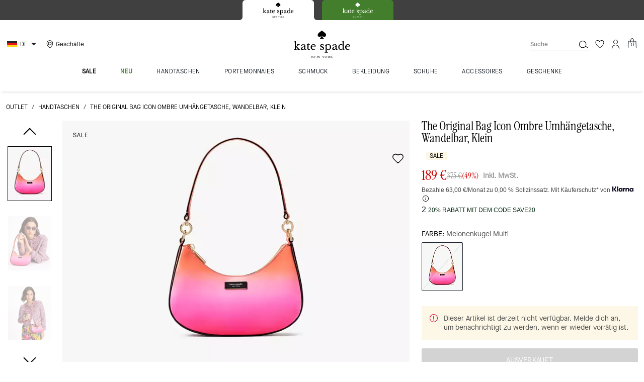

--- FILE ---
content_type: text/html; charset=utf-8
request_url: https://www.katespade.de/de_DE/products/the-original-bag-icon-ombre-umhangetasche%2C-wandelbar%2C-klein/KH032-800.html
body_size: 102934
content:
<!DOCTYPE html><html lang="de"><head><meta charSet="utf-8"/><script type="text/javascript" src="https://www.katespade.de/assets/f6ac66a3b7e017fd4045ee8a6094c03230cae769dbd" async ></script><script>
    
function getOriginalReferrer() {
var localStorage = window.localStorage || {
  setItem: function () {},
  getItem: function () {},
  clear: function () {},
  removeItem: function () {},
}

var STORAGE_ORIGINAL_REFERRER = 'mw_original_referrer'
var STORAGE_LAST_SESSION_ID = 'mw_last_session_id'
var SESSION_ID = 'sid'

var COMPAIGN_PARAMS = [
  'utm_source',
  'utm_medium',
  'utm_term',
  'utm_content',
  'utm_id',
  'utm_campaign',
  'gclid',
  'gclsrc',
  'dclid',
]

function getCookie(cname) {
  let name = cname + "=";
  let decodedCookie = decodeURIComponent(document.cookie);
  let ca = decodedCookie.split(';');
  for(let i = 0; i <ca.length; i++) {
    let c = ca[i];
    while (c.charAt(0) == ' ') {
      c = c.substring(1);
    }
    if (c.indexOf(name) == 0) {
      return c.substring(name.length, c.length);
    }
  }
  return "";
}

function compaignParamsWereUpdated(storedReferrer, currentReferrer) {
  if (!storedReferrer || !currentReferrer) {
    return true
  }
  try {
    var storedUrl = new URL(storedReferrer)
    var currentUrl = new URL(currentReferrer)

    var paramsDiffers = COMPAIGN_PARAMS.find(function (paramName) {
      var storedVal = storedUrl.searchParams.get(paramName)
      var currentVal = currentUrl.searchParams.get(paramName)
      return currentVal && currentVal !== storedVal
    })

    return !!paramsDiffers
  } catch (e) {
    console.error(e)
  }
  return true
}


  var storedReferrer = localStorage.getItem(STORAGE_ORIGINAL_REFERRER)
  var lastSessionId = localStorage.getItem(STORAGE_LAST_SESSION_ID)
  var currentReferrer = window.location.href
  var currentSessionId = getCookie(SESSION_ID)

  if (
    currentSessionId !== lastSessionId ||
    compaignParamsWereUpdated(storedReferrer, currentReferrer)
  ) {
    return currentReferrer
  }

  return storedReferrer
}

    function isLowPoweredDevice(deviceType) {
    const checkOutputVersion = (output, version)=>Array.isArray(output) ? Number(output[1]?.trim()) < version : false;
    const ua = window.navigator.userAgent;
    const isMobile = Boolean(deviceType.match(/smartphone|mobile/)) || Boolean(ua?.match(/Android|BlackBerry|iPhone|iPad|iPod|Opera Mini|IEMobile|WPDesktop/i));
    const isLegacyVersion = checkOutputVersion(/Android ([\d]+)/i.exec(ua), 10) || checkOutputVersion(/OS ([\d]+)/i.exec(ua), 15);
    return isMobile && isLegacyVersion;
}
    function getCurrentReferrer() {
    const referrerFromStorage = localStorage.getItem("mw_virtual_referrer");
    const lastVisitedUrl = localStorage.getItem("mw_last_visited_url");
    const isPaginatedPlpReload = getIsPaginatedPlpReload(lastVisitedUrl, window.location.href);
    const isPreviousPageSpa = !!window?.history?.state;
    if (!isPreviousPageSpa && isPaginatedPlpReload && lastVisitedUrl) {
        localStorage.setItem("mw_virtual_referrer", lastVisitedUrl);
        return lastVisitedUrl;
    }
    // use virtual referrer from storage if previous page was SPA
    if (isPreviousPageSpa && referrerFromStorage) {
        return referrerFromStorage;
    }
    // otherwise use default document.referrer and store it's value as a virtual referrer
    localStorage.setItem("mw_virtual_referrer", window.document.referrer);
    return window.document.referrer;
}
    function getIsPaginatedPlpReload(prevUrlStr, currentUrlStr) {
    if (!prevUrlStr || !currentUrlStr || !prevUrlStr.includes("/shop/") || !prevUrlStr.includes("page=")) {
        return false;
    }
    const prevUrl = new URL(prevUrlStr);
    const currentUrl = new URL(currentUrlStr);
    if (prevUrl.pathname !== currentUrl.pathname) {
        return false;
    }
    const prevParams = Object.fromEntries(prevUrl.searchParams);
    const currentParams = Object.fromEntries(currentUrl.searchParams);
    const missingParam = Object.keys(prevParams).filter((key)=>key !== "page").find((key)=>prevParams[key] !== currentParams[key]);
    return !missingParam;
}
    window.uiInteractiveCallbackTriggered = false;
    window.uiInteractiveCallback = function() {
      window.uiInteractiveCallbackTriggered = true;
    };
    setTimeout(() => { window.uiInteractiveCallback() }, 7000);
    window.dataLayer = window.dataLayer || [];
    function gtag(){dataLayer.push(arguments);}
    window.dataLayer.push({"event":"dataLayer_initialized","page":{"bread_crumbs":"OUTLET:HANDTASCHEN:THE ORIGINAL BAG ICON OMBRE UMHÄNGETASCHE, WANDELBAR, KLEIN","is_outlet":"0","is_coachtopia":"0","is_soft_404":"0","page_brand":"Kate Spade","page_language":"de-de","page_name":"product","page_region":"DE","page_title":"The Original Bag Icon Ombre Umhängetasche, Wandelbar, Klein | Kate Spade DE","page_type":"product","page_url":window.location.href,"page_path":window.location.pathname,"referrer":getCurrentReferrer(),"original_referrer":getOriginalReferrer()},"shop":{},"session":{"environment":"production","version":"pwa"},"user":{"is_first_visit":"0","is_logged_in":"0","is_registered":"0","membership_id":"","is_special_month":"0","is_subscribed":"0","user_type":"guest","is_vip_b2b":"0","is_low_powered":String(Number(isLowPoweredDevice("desktop")))},"cart":{}});
    (function(w,d,s,l,i){w[l]=w[l]||[];
    w[l].push({'gtm.start':new Date().getTime(),event:'gtm.js'});
    var f=d.getElementsByTagName(s)[0],
    j=d.createElement(s),dl=l!='dataLayer'?'&l='+l:'';j.async=true;j.src=
    'https://tpr-ss-analytics-de.katespade.de/gtm.js?id=GTM-K4MTHXL'+dl;f.parentNode.insertBefore(j,f);
    })(window,document,'script','dataLayer','');
  </script><script>
!function(){if('PerformanceLongTaskTiming' in window){var g=window.__tti={e:[]};
g.o=new PerformanceObserver(function(l){g.e=g.e.concat(l.getEntries())});
g.o.observe({entryTypes:['longtask']})}}();
</script><meta name="description" content="Unsere neue The Original Bag Icon Umhängetasche ist von den 1990erJahren inspiriert als die ursprüngliche The Original Bag auf den Markt kam! und ist eine elegante Neuauflage eines Publikumslieblings. Das Design aus Saffianleder mit OmbrEffekt mit Farbverlauf und wandelbaren Riemen sorgt für einen coolen, modernen Look."/><meta name="keywords" content=""/><meta name="title" content="The Original Bag Icon Ombre Umhängetasche, Wandelbar, Klein | Kate Spade DE"/><meta name="robots" content="index, follow, max-image-preview:large"/><link rel="canonical" href="https://www.katespade.de/de_DE/products/the-original-bag-icon-ombre-umhangetasche%2C-wandelbar%2C-klein/KH032.html"/><link rel="alternate" hrefLang="en-DE" href="https://www.katespade.de/en_DE/products/the-original-bag-icon-ombre-umhangetasche%2C-wandelbar%2C-klein/KH032-800.html"/><link rel="alternate" hrefLang="de-DE" href="https://www.katespade.de/de_DE/products/the-original-bag-icon-ombre-umhangetasche%2C-wandelbar%2C-klein/KH032-800.html"/><script data-qa="seo-site-navigation-element" type="application/ld+json">[{"@context":"http://schema.org","@type":"siteNavigationElement","name":"Sale","url":"https://www.katespade.de/de_DE/shop/sale/alle-anzeigen"},{"@context":"http://schema.org","@type":"siteNavigationElement","name":"Neu","url":"https://www.katespade.de/de_DE/shop/neu/alle-anzeigen"},{"@context":"http://schema.org","@type":"siteNavigationElement","name":"Handtaschen","url":"https://www.katespade.de/de_DE/shop/handtaschen/alle-anzeigen"},{"@context":"http://schema.org","@type":"siteNavigationElement","name":"Portemonnaies","url":"https://www.katespade.de/de_DE/shop/portemonnaies/alle-anzeigen"},{"@context":"http://schema.org","@type":"siteNavigationElement","name":"Schmuck","url":"https://www.katespade.de/de_DE/shop/schmuck/alle-anzeigen"},{"@context":"http://schema.org","@type":"siteNavigationElement","name":"Bekleidung","url":"https://www.katespade.de/de_DE/shop/kleidung/alle-anzeigen"},{"@context":"http://schema.org","@type":"siteNavigationElement","name":"Schuhe","url":"https://www.katespade.de/de_DE/shop/schuhe/alle-anzeigen"},{"@context":"http://schema.org","@type":"siteNavigationElement","name":"Accessoires","url":"https://www.katespade.de/de_DE/shop/accessoires/alle-anzeigen"},{"@context":"http://schema.org","@type":"siteNavigationElement","name":"Geschenke","url":"https://www.katespade.de/de_DE/shop/geschenke"}]</script><meta name="viewport" content="width=device-width, initial-scale=1, user-scalable=no"/><meta name="theme-color" content="#000"/><link rel="apple-touch-icon" href="https://assets.katespade.com/icons/kate-spade/apple-touch-icon.png"/><link rel="icon" sizes="32x32" href="https://assets.katespade.com/icons/kate-spade/favicon-32x32.png" type="image/png"/><link rel="icon" sizes="16x16" href="https://assets.katespade.com/icons/kate-spade/favicon-16x16.png" type="image/png"/><link rel="icon" href="https://assets.katespade.com/icons/kate-spade/favicon.ico"/><link rel="manifest" href="/api/manifest"/><script>if(!document.cookie.includes('cc-rth') && !document.cookie.includes('cc-nx')) {
      document.cookie = "cc-rht=1; max-age=60; path=/";
    }</script><link rel="preload" href="https://assets.katespade.com/de/fonts/MaisonNeueBook.woff2" as="font" type="font/woff2" crossorigin="anonymous"/><link rel="preload" href="https://assets.katespade.com/de/fonts/MaisonNeueMedium.woff2" as="font" type="font/woff2" crossorigin="anonymous"/><link rel="preload" href="https://assets.katespade.com/de/fonts/MaisonNeueLight.woff2" as="font" type="font/woff2" crossorigin="anonymous"/><link rel="preload" href="https://assets.katespade.com/de/fonts/KateSerifRegular.woff2" as="font" type="font/woff2" crossorigin="anonymous"/><link rel="preload" href="https://assets.katespade.com/eu/fonts/KateSerifItalic.woff2" as="font" type="font/woff2" crossorigin="anonymous"/><link rel="preconnect" href="https://p11.techlab-cdn.com" crossorigin="anonymous"/><link rel="preconnect" href="https://tpr-ss-analytics-de.katespade.de" crossorigin="anonymous"/><link rel="preconnect" href="https://www.googletagmanager.com" crossorigin="anonymous"/><link rel="preconnect" href="https://cdn.quantummetric.com" crossorigin="anonymous"/><link rel="dns-prefetch" href="https://tapestry-app.quantummetric.com" crossorigin="anonymous"/><link rel="dns-prefetch" href="https://www.google-analytics.com" crossorigin="anonymous"/><link rel="dns-prefetch" href="https://cdn.optimizely.com" crossorigin="anonymous"/><link rel="dns-prefetch" href="https://assets.katespade.com" crossorigin="anonymous"/><link rel="dns-prefetch" href="https://katespade.scene7.com" crossorigin="anonymous"/><title>The Original Bag Icon Ombre Umhängetasche, Wandelbar, Klein | Kate Spade DE</title><link rel="preload" href="https://katespade.scene7.com/is/image/KateSpade/KH032_800?$desktopProduct$" fetchPriority="high" as="image"/><script src="/api/optimizely-script" referrerPolicy="no-referrer-when-downgrade" type="text/javascript"></script><meta name="next-head-count" content="36"/><link rel="preload" href="/_next/static/css/3002b297eac96fc5.css" as="style"/><link rel="stylesheet" href="/_next/static/css/3002b297eac96fc5.css" data-n-g=""/><noscript data-n-css=""></noscript><script defer="" nomodule="" src="/_next/static/chunks/polyfills-c67a75d1b6f99dc8.js"></script><script defer="" src="/_next/static/chunks/9227.d4874a3e76d6ace3.js"></script><script defer="" src="/_next/static/chunks/7701.63ef27afbcaed3c8.js"></script><script defer="" src="/_next/static/chunks/787.31455cd6ce9e4ce3.js"></script><script defer="" src="/_next/static/chunks/7886.5f78a4196654280b.js"></script><script defer="" src="/_next/static/chunks/9440.16d06c6706faef43.js"></script><script defer="" src="/_next/static/chunks/434.620131aa690c0333.js"></script><script defer="" src="/_next/static/chunks/9342.c68daffee950df73.js"></script><script defer="" src="/_next/static/chunks/5678.033389625f843801.js"></script><script defer="" src="/_next/static/chunks/7664.d80eb5fbb0cc6738.js"></script><script defer="" src="/_next/static/chunks/7968.078489f7aacca50a.js"></script><script src="/_next/static/chunks/webpack-48cac586d09a8ca6.js" defer=""></script><script src="/_next/static/chunks/framework-24b7f8f46b43a384.js" defer=""></script><script src="/_next/static/chunks/main-83d5869bd5821e95.js" defer=""></script><script src="/_next/static/chunks/pages/_app-5b78d688b7810d9c.js" defer=""></script><script src="/_next/static/chunks/6066-021a8d38d483d2b8.js" defer=""></script><script src="/_next/static/chunks/7536-f218664a242f5764.js" defer=""></script><script src="/_next/static/chunks/1926-ccf47b2bd1237704.js" defer=""></script><script src="/_next/static/chunks/7677-4be00bb6e8d95af6.js" defer=""></script><script src="/_next/static/chunks/5270-43339dbdd42fdacb.js" defer=""></script><script src="/_next/static/chunks/950-a4be6d012c70929e.js" defer=""></script><script src="/_next/static/chunks/9384-b7215f7392acec8a.js" defer=""></script><script src="/_next/static/chunks/9576-59962943a82fcdb7.js" defer=""></script><script src="/_next/static/chunks/901-57f3fb8c76de11e3.js" defer=""></script><script src="/_next/static/chunks/4192-4db0e01135dad43d.js" defer=""></script><script src="/_next/static/chunks/4041-614fc46e1bcdc2f7.js" defer=""></script><script src="/_next/static/chunks/2111-12c2ba4120e6e3bd.js" defer=""></script><script src="/_next/static/chunks/6798-69b643bf5807b9d7.js" defer=""></script><script src="/_next/static/chunks/8438-04b5553e1ec861fa.js" defer=""></script><script src="/_next/static/chunks/2996-040aef7efee2eaec.js" defer=""></script><script src="/_next/static/chunks/4275-3c856d0273a07ead.js" defer=""></script><script src="/_next/static/chunks/605-7770e638c86f466c.js" defer=""></script><script src="/_next/static/chunks/9951-9300b00bd8413f8c.js" defer=""></script><script src="/_next/static/chunks/62-28cb221a5d15468f.js" defer=""></script><script src="/_next/static/chunks/pages/products/%5B...slug%5D-d57f909d7cff25cc.js" defer=""></script><script src="/_next/static/0SvZgfkn1iSmiHeEsnbXj/_buildManifest.js" defer=""></script><script src="/_next/static/0SvZgfkn1iSmiHeEsnbXj/_ssgManifest.js" defer=""></script></head><body class="brand-kate-spade plp-v3-template"><noscript><iframe src='https://www.googletagmanager.com/ns.html?id=GTM-K4MTHXL'
      height='0' width='0' style='display:none;visibility:hidden'></iframe></noscript><div id="__next"><style data-emotion="css-global kcxk3r">:host,:root,[data-theme]{--chakra-ring-inset:var(--chakra-empty,/*!*/ /*!*/);--chakra-ring-offset-width:0px;--chakra-ring-offset-color:#fff;--chakra-ring-color:rgba(66, 153, 225, 0.6);--chakra-ring-offset-shadow:0 0 #0000;--chakra-ring-shadow:0 0 #0000;--chakra-space-x-reverse:0;--chakra-space-y-reverse:0;--chakra-colors-transparent:transparent;--chakra-colors-current:currentColor;--chakra-colors-black:#000000;--chakra-colors-white:#FFFFFF;--chakra-colors-whiteAlpha-50:rgba(255, 255, 255, 0.04);--chakra-colors-whiteAlpha-100:rgba(255, 255, 255, 0.06);--chakra-colors-whiteAlpha-200:rgba(255, 255, 255, 0.08);--chakra-colors-whiteAlpha-300:rgba(255, 255, 255, 0.16);--chakra-colors-whiteAlpha-400:rgba(255, 255, 255, 0.24);--chakra-colors-whiteAlpha-500:rgba(255, 255, 255, 0.36);--chakra-colors-whiteAlpha-600:rgba(255, 255, 255, 0.48);--chakra-colors-whiteAlpha-700:rgba(255, 255, 255, 0.64);--chakra-colors-whiteAlpha-800:rgba(255, 255, 255, 0.80);--chakra-colors-whiteAlpha-900:rgba(255, 255, 255, 0.92);--chakra-colors-blackAlpha-50:rgba(0, 0, 0, 0.04);--chakra-colors-blackAlpha-100:rgba(0, 0, 0, 0.06);--chakra-colors-blackAlpha-200:rgba(0, 0, 0, 0.08);--chakra-colors-blackAlpha-300:rgba(0, 0, 0, 0.16);--chakra-colors-blackAlpha-400:rgba(0, 0, 0, 0.24);--chakra-colors-blackAlpha-500:rgba(0, 0, 0, 0.36);--chakra-colors-blackAlpha-600:rgba(0, 0, 0, 0.48);--chakra-colors-blackAlpha-700:rgba(0, 0, 0, 0.64);--chakra-colors-blackAlpha-800:rgba(0, 0, 0, 0.80);--chakra-colors-blackAlpha-900:rgba(0, 0, 0, 0.92);--chakra-colors-gray-50:#F7FAFC;--chakra-colors-gray-100:#EDF2F7;--chakra-colors-gray-200:#E2E8F0;--chakra-colors-gray-300:#CBD5E0;--chakra-colors-gray-400:#A0AEC0;--chakra-colors-gray-500:#718096;--chakra-colors-gray-600:#4A5568;--chakra-colors-gray-700:#2D3748;--chakra-colors-gray-800:#1A202C;--chakra-colors-gray-900:#171923;--chakra-colors-red-50:#FFF5F5;--chakra-colors-red-100:#FED7D7;--chakra-colors-red-200:#FEB2B2;--chakra-colors-red-300:#FC8181;--chakra-colors-red-400:#F56565;--chakra-colors-red-500:#E53E3E;--chakra-colors-red-600:#C53030;--chakra-colors-red-700:#9B2C2C;--chakra-colors-red-800:#822727;--chakra-colors-red-900:#63171B;--chakra-colors-orange-50:#FFFAF0;--chakra-colors-orange-100:#FEEBC8;--chakra-colors-orange-200:#FBD38D;--chakra-colors-orange-300:#F6AD55;--chakra-colors-orange-400:#ED8936;--chakra-colors-orange-500:#DD6B20;--chakra-colors-orange-600:#C05621;--chakra-colors-orange-700:#9C4221;--chakra-colors-orange-800:#7B341E;--chakra-colors-orange-900:#652B19;--chakra-colors-yellow-50:#FFFFF0;--chakra-colors-yellow-100:#FEFCBF;--chakra-colors-yellow-200:#FAF089;--chakra-colors-yellow-300:#F6E05E;--chakra-colors-yellow-400:#ECC94B;--chakra-colors-yellow-500:#D69E2E;--chakra-colors-yellow-600:#B7791F;--chakra-colors-yellow-700:#975A16;--chakra-colors-yellow-800:#744210;--chakra-colors-yellow-900:#5F370E;--chakra-colors-green-50:#F0FFF4;--chakra-colors-green-100:#C6F6D5;--chakra-colors-green-200:#9AE6B4;--chakra-colors-green-300:#68D391;--chakra-colors-green-400:#48BB78;--chakra-colors-green-500:#38A169;--chakra-colors-green-600:#2F855A;--chakra-colors-green-700:#276749;--chakra-colors-green-800:#22543D;--chakra-colors-green-900:#1C4532;--chakra-colors-teal-50:#E6FFFA;--chakra-colors-teal-100:#B2F5EA;--chakra-colors-teal-200:#81E6D9;--chakra-colors-teal-300:#4FD1C5;--chakra-colors-teal-400:#38B2AC;--chakra-colors-teal-500:#319795;--chakra-colors-teal-600:#2C7A7B;--chakra-colors-teal-700:#285E61;--chakra-colors-teal-800:#234E52;--chakra-colors-teal-900:#1D4044;--chakra-colors-blue-50:#ebf8ff;--chakra-colors-blue-100:#bee3f8;--chakra-colors-blue-200:#90cdf4;--chakra-colors-blue-300:#63b3ed;--chakra-colors-blue-400:#4299e1;--chakra-colors-blue-500:#3182ce;--chakra-colors-blue-600:#2b6cb0;--chakra-colors-blue-700:#2c5282;--chakra-colors-blue-800:#2a4365;--chakra-colors-blue-900:#1A365D;--chakra-colors-cyan-50:#EDFDFD;--chakra-colors-cyan-100:#C4F1F9;--chakra-colors-cyan-200:#9DECF9;--chakra-colors-cyan-300:#76E4F7;--chakra-colors-cyan-400:#0BC5EA;--chakra-colors-cyan-500:#00B5D8;--chakra-colors-cyan-600:#00A3C4;--chakra-colors-cyan-700:#0987A0;--chakra-colors-cyan-800:#086F83;--chakra-colors-cyan-900:#065666;--chakra-colors-purple-50:#FAF5FF;--chakra-colors-purple-100:#E9D8FD;--chakra-colors-purple-200:#D6BCFA;--chakra-colors-purple-300:#B794F4;--chakra-colors-purple-400:#9F7AEA;--chakra-colors-purple-500:#805AD5;--chakra-colors-purple-600:#6B46C1;--chakra-colors-purple-700:#553C9A;--chakra-colors-purple-800:#44337A;--chakra-colors-purple-900:#322659;--chakra-colors-pink-50:#FFF5F7;--chakra-colors-pink-100:#FED7E2;--chakra-colors-pink-200:#FBB6CE;--chakra-colors-pink-300:#F687B3;--chakra-colors-pink-400:#ED64A6;--chakra-colors-pink-500:#D53F8C;--chakra-colors-pink-600:#B83280;--chakra-colors-pink-700:#97266D;--chakra-colors-pink-800:#702459;--chakra-colors-pink-900:#521B41;--chakra-colors-linkedin-50:#E8F4F9;--chakra-colors-linkedin-100:#CFEDFB;--chakra-colors-linkedin-200:#9BDAF3;--chakra-colors-linkedin-300:#68C7EC;--chakra-colors-linkedin-400:#34B3E4;--chakra-colors-linkedin-500:#00A0DC;--chakra-colors-linkedin-600:#008CC9;--chakra-colors-linkedin-700:#0077B5;--chakra-colors-linkedin-800:#005E93;--chakra-colors-linkedin-900:#004471;--chakra-colors-facebook-50:#E8F4F9;--chakra-colors-facebook-100:#D9DEE9;--chakra-colors-facebook-200:#B7C2DA;--chakra-colors-facebook-300:#6482C0;--chakra-colors-facebook-400:#4267B2;--chakra-colors-facebook-500:#385898;--chakra-colors-facebook-600:#314E89;--chakra-colors-facebook-700:#29487D;--chakra-colors-facebook-800:#223B67;--chakra-colors-facebook-900:#1E355B;--chakra-colors-messenger-50:#D0E6FF;--chakra-colors-messenger-100:#B9DAFF;--chakra-colors-messenger-200:#A2CDFF;--chakra-colors-messenger-300:#7AB8FF;--chakra-colors-messenger-400:#2E90FF;--chakra-colors-messenger-500:#0078FF;--chakra-colors-messenger-600:#0063D1;--chakra-colors-messenger-700:#0052AC;--chakra-colors-messenger-800:#003C7E;--chakra-colors-messenger-900:#002C5C;--chakra-colors-whatsapp-50:#dffeec;--chakra-colors-whatsapp-100:#b9f5d0;--chakra-colors-whatsapp-200:#90edb3;--chakra-colors-whatsapp-300:#65e495;--chakra-colors-whatsapp-400:#3cdd78;--chakra-colors-whatsapp-500:#22c35e;--chakra-colors-whatsapp-600:#179848;--chakra-colors-whatsapp-700:#0c6c33;--chakra-colors-whatsapp-800:#01421c;--chakra-colors-whatsapp-900:#001803;--chakra-colors-twitter-50:#E5F4FD;--chakra-colors-twitter-100:#C8E9FB;--chakra-colors-twitter-200:#A8DCFA;--chakra-colors-twitter-300:#83CDF7;--chakra-colors-twitter-400:#57BBF5;--chakra-colors-twitter-500:#1DA1F2;--chakra-colors-twitter-600:#1A94DA;--chakra-colors-twitter-700:#1681BF;--chakra-colors-twitter-800:#136B9E;--chakra-colors-twitter-900:#0D4D71;--chakra-colors-telegram-50:#E3F2F9;--chakra-colors-telegram-100:#C5E4F3;--chakra-colors-telegram-200:#A2D4EC;--chakra-colors-telegram-300:#7AC1E4;--chakra-colors-telegram-400:#47A9DA;--chakra-colors-telegram-500:#0088CC;--chakra-colors-telegram-600:#007AB8;--chakra-colors-telegram-700:#006BA1;--chakra-colors-telegram-800:#005885;--chakra-colors-telegram-900:#003F5E;--chakra-colors-main-primary:var(--color-primary);--chakra-colors-main-secondary:var(--color-secondary);--chakra-colors-main-black:var(--color-black-base);--chakra-colors-main-saleRed:var(--color-sale);--chakra-colors-main-white:var(--color-white-base);--chakra-colors-main-inactive:var(--color-inactive);--chakra-colors-main-gray:var(--color-neutral-base);--chakra-colors-main-darkGray:var(--color-dark-gray);--chakra-colors-main-lightGray:var(--color-neutral-light);--chakra-colors-cart-default:var(--color-black-base);--chakra-colors-cart-sale:var(--color-sale);--chakra-colors-cart-old:var(--color-neutral-base);--chakra-colors-neutral-base:var(--color-neutral-base);--chakra-colors-neutral-cool:var(--color-neutral-cool);--chakra-colors-neutral-dark:var(--color-neutral-dark);--chakra-colors-neutral-light:var(--color-neutral-light);--chakra-colors-neutral-inactive:var(--color-neutral-inactive);--chakra-colors-neutral-medium:var(--color-neutral-medium);--chakra-colors-scrim-light:var(--color-scrim-light);--chakra-colors-scrim-dark:var(--color-scrim-dark);--chakra-colors-error-primary:var(--color-error-primary);--chakra-colors-error-secondary:var(--color-error-secondary);--chakra-colors-standout-primary:var(--color-standout-primary);--chakra-colors-standout-secondary:var(--color-standout-secondary);--chakra-colors-success-primary:var(--color-success-primary);--chakra-colors-success-secondary:var(--color-success-secondary);--chakra-borders-none:0;--chakra-borders-1px:1px solid;--chakra-borders-2px:2px solid;--chakra-borders-4px:4px solid;--chakra-borders-8px:8px solid;--chakra-fonts-heading:-apple-system,BlinkMacSystemFont,"Segoe UI",Helvetica,Arial,sans-serif,"Apple Color Emoji","Segoe UI Emoji","Segoe UI Symbol";--chakra-fonts-body:-apple-system,BlinkMacSystemFont,"Segoe UI",Helvetica,Arial,sans-serif,"Apple Color Emoji","Segoe UI Emoji","Segoe UI Symbol";--chakra-fonts-mono:SFMono-Regular,Menlo,Monaco,Consolas,"Liberation Mono","Courier New",monospace;--chakra-fontSizes-3xs:0.45rem;--chakra-fontSizes-2xs:0.625rem;--chakra-fontSizes-xs:var(--text-12);--chakra-fontSizes-sm:var(--text-14);--chakra-fontSizes-md:var(--text-16);--chakra-fontSizes-lg:var(--text-20);--chakra-fontSizes-xl:var(--text-24);--chakra-fontSizes-2xl:1.5rem;--chakra-fontSizes-3xl:1.875rem;--chakra-fontSizes-4xl:2.25rem;--chakra-fontSizes-5xl:3rem;--chakra-fontSizes-6xl:3.75rem;--chakra-fontSizes-7xl:4.5rem;--chakra-fontSizes-8xl:6rem;--chakra-fontSizes-9xl:8rem;--chakra-fontSizes-xxs:var(--text-10);--chakra-fontSizes-xlg:var(--text-26);--chakra-fontSizes-xxl:var(--text-28);--chakra-fontSizes-xxxl:var(--text-30);--chakra-fontSizes-double:var(--text-32);--chakra-fontSizes-doublelg:var(--text-40);--chakra-fontSizes-triple:var(--text-48);--chakra-fontSizes-triplelg:var(--text-54);--chakra-fontWeights-hairline:100;--chakra-fontWeights-thin:200;--chakra-fontWeights-light:300;--chakra-fontWeights-normal:400;--chakra-fontWeights-medium:500;--chakra-fontWeights-semibold:600;--chakra-fontWeights-bold:700;--chakra-fontWeights-extrabold:800;--chakra-fontWeights-black:900;--chakra-letterSpacings-tighter:-0.05em;--chakra-letterSpacings-tight:-0.025em;--chakra-letterSpacings-normal:0;--chakra-letterSpacings-wide:0.025em;--chakra-letterSpacings-wider:0.05em;--chakra-letterSpacings-widest:0.1em;--chakra-letterSpacings-xxl:var(--letter-spacing-2xl);--chakra-letterSpacings-xl:var(--letter-spacing-xl);--chakra-letterSpacings-lg:var(--letter-spacing-l);--chakra-letterSpacings-md:var(--letter-spacing-m);--chakra-letterSpacings-sm:var(--letter-spacing-s);--chakra-letterSpacings-xs:var(--letter-spacing-xs);--chakra-lineHeights-3:.75rem;--chakra-lineHeights-4:1rem;--chakra-lineHeights-5:1.25rem;--chakra-lineHeights-6:1.5rem;--chakra-lineHeights-7:1.75rem;--chakra-lineHeights-8:2rem;--chakra-lineHeights-9:2.25rem;--chakra-lineHeights-10:2.5rem;--chakra-lineHeights-normal:normal;--chakra-lineHeights-none:1;--chakra-lineHeights-shorter:1.25;--chakra-lineHeights-short:1.375;--chakra-lineHeights-base:1.5;--chakra-lineHeights-tall:1.625;--chakra-lineHeights-taller:2;--chakra-lineHeights-xxl:var(--line-height-2xl);--chakra-lineHeights-xl:var(--line-height-xl);--chakra-lineHeights-lg:var(--line-height-l);--chakra-lineHeights-md:var(--line-height-m);--chakra-lineHeights-s:var(--line-height-s);--chakra-lineHeights-xs:var(--line-height-xs);--chakra-radii-none:0;--chakra-radii-sm:0.125rem;--chakra-radii-base:0.25rem;--chakra-radii-md:0.375rem;--chakra-radii-lg:0.5rem;--chakra-radii-xl:0.75rem;--chakra-radii-2xl:1rem;--chakra-radii-3xl:1.5rem;--chakra-radii-full:9999px;--chakra-space-1:0.25rem;--chakra-space-2:0.5rem;--chakra-space-3:0.75rem;--chakra-space-4:1rem;--chakra-space-5:1.25rem;--chakra-space-6:1.5rem;--chakra-space-7:1.75rem;--chakra-space-8:2rem;--chakra-space-9:2.25rem;--chakra-space-10:2.5rem;--chakra-space-12:3rem;--chakra-space-14:3.5rem;--chakra-space-16:4rem;--chakra-space-20:5rem;--chakra-space-24:6rem;--chakra-space-28:7rem;--chakra-space-32:8rem;--chakra-space-36:9rem;--chakra-space-40:10rem;--chakra-space-44:11rem;--chakra-space-48:12rem;--chakra-space-52:13rem;--chakra-space-56:14rem;--chakra-space-60:15rem;--chakra-space-64:16rem;--chakra-space-72:18rem;--chakra-space-80:20rem;--chakra-space-96:24rem;--chakra-space-px:1px;--chakra-space-0-5:0.125rem;--chakra-space-1-5:0.375rem;--chakra-space-2-5:0.625rem;--chakra-space-3-5:0.875rem;--chakra-space-s1:var(--spacing-1);--chakra-space-s3:var(--spacing-3);--chakra-space-s10:var(--spacing-10);--chakra-space-sm1:var(--btn-spacers-sm1);--chakra-space-jumbo:var(--spacing-24);--chakra-space-xxxl:var(--spacing-xxxl);--chakra-space-xxl:var(--spacing-12);--chakra-space-xl:var(--spacing-8);--chakra-space-l:var(--spacing-6);--chakra-space-lm:var(--spacing-lm);--chakra-space-m:var(--spacing-4);--chakra-space-mar:var(--spacing-3);--chakra-space-s:var(--spacing-2);--chakra-space-xs:var(--spacing-1);--chakra-shadows-xs:0 0 0 1px rgba(0, 0, 0, 0.05);--chakra-shadows-sm:0 1px 2px 0 rgba(0, 0, 0, 0.05);--chakra-shadows-base:0 1px 3px 0 rgba(0, 0, 0, 0.1),0 1px 2px 0 rgba(0, 0, 0, 0.06);--chakra-shadows-md:0 4px 6px -1px rgba(0, 0, 0, 0.1),0 2px 4px -1px rgba(0, 0, 0, 0.06);--chakra-shadows-lg:0 10px 15px -3px rgba(0, 0, 0, 0.1),0 4px 6px -2px rgba(0, 0, 0, 0.05);--chakra-shadows-xl:0 20px 25px -5px rgba(0, 0, 0, 0.1),0 10px 10px -5px rgba(0, 0, 0, 0.04);--chakra-shadows-2xl:0 25px 50px -12px rgba(0, 0, 0, 0.25);--chakra-shadows-outline:0 0 0 3px rgba(66, 153, 225, 0.6);--chakra-shadows-inner:inset 0 2px 4px 0 rgba(0,0,0,0.06);--chakra-shadows-none:none;--chakra-shadows-dark-lg:rgba(0, 0, 0, 0.1) 0px 0px 0px 1px,rgba(0, 0, 0, 0.2) 0px 5px 10px,rgba(0, 0, 0, 0.4) 0px 15px 40px;--chakra-sizes-1:0.25rem;--chakra-sizes-2:0.5rem;--chakra-sizes-3:0.75rem;--chakra-sizes-4:1rem;--chakra-sizes-5:1.25rem;--chakra-sizes-6:1.5rem;--chakra-sizes-7:1.75rem;--chakra-sizes-8:2rem;--chakra-sizes-9:2.25rem;--chakra-sizes-10:2.5rem;--chakra-sizes-12:3rem;--chakra-sizes-14:3.5rem;--chakra-sizes-16:4rem;--chakra-sizes-20:5rem;--chakra-sizes-24:6rem;--chakra-sizes-28:7rem;--chakra-sizes-32:8rem;--chakra-sizes-36:9rem;--chakra-sizes-40:10rem;--chakra-sizes-44:11rem;--chakra-sizes-48:12rem;--chakra-sizes-52:13rem;--chakra-sizes-56:14rem;--chakra-sizes-60:15rem;--chakra-sizes-64:16rem;--chakra-sizes-72:18rem;--chakra-sizes-80:20rem;--chakra-sizes-96:24rem;--chakra-sizes-px:1px;--chakra-sizes-0-5:0.125rem;--chakra-sizes-1-5:0.375rem;--chakra-sizes-2-5:0.625rem;--chakra-sizes-3-5:0.875rem;--chakra-sizes-max:max-content;--chakra-sizes-min:min-content;--chakra-sizes-full:100%;--chakra-sizes-3xs:14rem;--chakra-sizes-2xs:16rem;--chakra-sizes-xs:20rem;--chakra-sizes-sm:24rem;--chakra-sizes-md:28rem;--chakra-sizes-lg:32rem;--chakra-sizes-xl:36rem;--chakra-sizes-2xl:42rem;--chakra-sizes-3xl:48rem;--chakra-sizes-4xl:56rem;--chakra-sizes-5xl:64rem;--chakra-sizes-6xl:72rem;--chakra-sizes-7xl:80rem;--chakra-sizes-8xl:90rem;--chakra-sizes-prose:60ch;--chakra-sizes-container-sm:640px;--chakra-sizes-container-md:768px;--chakra-sizes-container-lg:1024px;--chakra-sizes-container-xl:1280px;--chakra-zIndices-hide:-1;--chakra-zIndices-auto:auto;--chakra-zIndices-base:0;--chakra-zIndices-docked:10;--chakra-zIndices-dropdown:1000;--chakra-zIndices-sticky:1100;--chakra-zIndices-banner:1200;--chakra-zIndices-overlay:1300;--chakra-zIndices-modal:1400;--chakra-zIndices-popover:1500;--chakra-zIndices-skipLink:1600;--chakra-zIndices-toast:1700;--chakra-zIndices-tooltip:1800;--chakra-transition-property-common:background-color,border-color,color,fill,stroke,opacity,box-shadow,transform;--chakra-transition-property-colors:background-color,border-color,color,fill,stroke;--chakra-transition-property-dimensions:width,height;--chakra-transition-property-position:left,right,top,bottom;--chakra-transition-property-background:background-color,background-image,background-position;--chakra-transition-easing-ease-in:cubic-bezier(0.4, 0, 1, 1);--chakra-transition-easing-ease-out:cubic-bezier(0, 0, 0.2, 1);--chakra-transition-easing-ease-in-out:cubic-bezier(0.4, 0, 0.2, 1);--chakra-transition-duration-ultra-fast:50ms;--chakra-transition-duration-faster:100ms;--chakra-transition-duration-fast:150ms;--chakra-transition-duration-normal:200ms;--chakra-transition-duration-slow:300ms;--chakra-transition-duration-slower:400ms;--chakra-transition-duration-ultra-slow:500ms;--chakra-blur-none:0;--chakra-blur-sm:4px;--chakra-blur-base:8px;--chakra-blur-md:12px;--chakra-blur-lg:16px;--chakra-blur-xl:24px;--chakra-blur-2xl:40px;--chakra-blur-3xl:64px;}.chakra-ui-light :host:not([data-theme]),.chakra-ui-light :root:not([data-theme]),.chakra-ui-light [data-theme]:not([data-theme]),[data-theme=light] :host:not([data-theme]),[data-theme=light] :root:not([data-theme]),[data-theme=light] [data-theme]:not([data-theme]),:host[data-theme=light],:root[data-theme=light],[data-theme][data-theme=light]{--chakra-colors-chakra-body-text:var(--chakra-colors-gray-800);--chakra-colors-chakra-body-bg:var(--chakra-colors-white);--chakra-colors-chakra-border-color:var(--chakra-colors-gray-200);--chakra-colors-chakra-subtle-bg:var(--chakra-colors-gray-100);--chakra-colors-chakra-placeholder-color:var(--chakra-colors-gray-500);}.chakra-ui-dark :host:not([data-theme]),.chakra-ui-dark :root:not([data-theme]),.chakra-ui-dark [data-theme]:not([data-theme]),[data-theme=dark] :host:not([data-theme]),[data-theme=dark] :root:not([data-theme]),[data-theme=dark] [data-theme]:not([data-theme]),:host[data-theme=dark],:root[data-theme=dark],[data-theme][data-theme=dark]{--chakra-colors-chakra-body-text:var(--chakra-colors-whiteAlpha-900);--chakra-colors-chakra-body-bg:var(--chakra-colors-gray-800);--chakra-colors-chakra-border-color:var(--chakra-colors-whiteAlpha-300);--chakra-colors-chakra-subtle-bg:var(--chakra-colors-gray-700);--chakra-colors-chakra-placeholder-color:var(--chakra-colors-whiteAlpha-400);}</style><style data-emotion="css-global 3kbdol">html{line-height:1.5;-webkit-text-size-adjust:100%;font-family:system-ui,sans-serif;-webkit-font-smoothing:antialiased;text-rendering:optimizeLegibility;-moz-osx-font-smoothing:grayscale;touch-action:manipulation;}body{position:relative;min-height:100%;font-feature-settings:'kern';}*,*::before,*::after{border-width:0;border-style:solid;box-sizing:border-box;}main{display:block;}hr{border-top-width:1px;box-sizing:content-box;height:0;overflow:visible;}pre,code,kbd,samp{font-family:SFMono-Regular,Menlo,Monaco,Consolas,monospace;font-size:1em;}a{background-color:transparent;color:inherit;-webkit-text-decoration:inherit;text-decoration:inherit;}abbr[title]{border-bottom:none;-webkit-text-decoration:underline;text-decoration:underline;-webkit-text-decoration:underline dotted;-webkit-text-decoration:underline dotted;text-decoration:underline dotted;}b,strong{font-weight:bold;}small{font-size:80%;}sub,sup{font-size:75%;line-height:0;position:relative;vertical-align:baseline;}sub{bottom:-0.25em;}sup{top:-0.5em;}img{border-style:none;}button,input,optgroup,select,textarea{font-family:inherit;font-size:100%;line-height:1.15;margin:0;}button,input{overflow:visible;}button,select{text-transform:none;}button::-moz-focus-inner,[type="button"]::-moz-focus-inner,[type="reset"]::-moz-focus-inner,[type="submit"]::-moz-focus-inner{border-style:none;padding:0;}fieldset{padding:0.35em 0.75em 0.625em;}legend{box-sizing:border-box;color:inherit;display:table;max-width:100%;padding:0;white-space:normal;}progress{vertical-align:baseline;}textarea{overflow:auto;}[type="checkbox"],[type="radio"]{box-sizing:border-box;padding:0;}[type="number"]::-webkit-inner-spin-button,[type="number"]::-webkit-outer-spin-button{-webkit-appearance:none!important;}input[type="number"]{-moz-appearance:textfield;}[type="search"]{-webkit-appearance:textfield;outline-offset:-2px;}[type="search"]::-webkit-search-decoration{-webkit-appearance:none!important;}::-webkit-file-upload-button{-webkit-appearance:button;font:inherit;}details{display:block;}summary{display:-webkit-box;display:-webkit-list-item;display:-ms-list-itembox;display:list-item;}template{display:none;}[hidden]{display:none!important;}body,blockquote,dl,dd,h1,h2,h3,h4,h5,h6,hr,figure,p,pre{margin:0;}button{background:transparent;padding:0;}fieldset{margin:0;padding:0;}ol,ul{margin:0;padding:0;}textarea{resize:vertical;}button,[role="button"]{cursor:pointer;}button::-moz-focus-inner{border:0!important;}table{border-collapse:collapse;}h1,h2,h3,h4,h5,h6{font-size:inherit;font-weight:inherit;}button,input,optgroup,select,textarea{padding:0;line-height:inherit;color:inherit;}img,svg,video,canvas,audio,iframe,embed,object{display:block;}img,video{max-width:100%;height:auto;}[data-js-focus-visible] :focus:not([data-focus-visible-added]):not([data-focus-visible-disabled]){outline:none;box-shadow:none;}select::-ms-expand{display:none;}:root{--chakra-vh:100vh;}@supports (height: -webkit-fill-available){:root{--chakra-vh:-webkit-fill-available;}}@supports (height: -moz-fill-available){:root{--chakra-vh:-moz-fill-available;}}@supports (height: 100dvh){:root{--chakra-vh:100dvh;}}</style><style data-emotion="css-global 10cbqks">body{font-family:var(--chakra-fonts-body);color:var(--chakra-colors-chakra-body-text);background:var(--chakra-colors-chakra-body-bg);transition-property:background-color;transition-duration:var(--chakra-transition-duration-normal);line-height:var(--chakra-lineHeights-base);}*::-webkit-input-placeholder{color:var(--chakra-colors-chakra-placeholder-color);}*::-moz-placeholder{color:var(--chakra-colors-chakra-placeholder-color);}*:-ms-input-placeholder{color:var(--chakra-colors-chakra-placeholder-color);}*::placeholder{color:var(--chakra-colors-chakra-placeholder-color);}*,*::before,::after{border-color:var(--chakra-colors-chakra-border-color);word-wrap:break-word;}html{-webkit-font-smoothing:initial;}html,body{touch-action:pan-x pan-y;}html #__next,body #__next{display:-webkit-box;display:-webkit-flex;display:-ms-flexbox;display:flex;-webkit-flex-direction:column;-ms-flex-direction:column;flex-direction:column;height:100%;}html p,body p{margin:0px;}main{-webkit-box-flex:1;-webkit-flex-grow:1;-ms-flex-positive:1;flex-grow:1;}footer{background:var(--color-neutral-light);border-top:1px solid var(--color-inactive);}:root{font-size:16px!important;--spacing-lm:22px;--spacing-xxxl:72px;--btn-spacers-sm1:6px;--font-size-heading-xs:38px;--font-size-heading-md:50px;--font-size-heading-lg:62px;--color-dark-gray:#2e2e2e;--text-11:11px;--text-13:13px;--text-14:14px;--max-mobile-tile-height:244px;--max-desktop-tile-height:304px;--min-mobile-tile-height:244px;--min-desktop-tile-height:304px;--color-neutral-inactive:#d8d8d8;--color-sale:#CC0000;--color-black-base:#000;--color-white-base:#fff;--certona-mobile-product-tile-width:140px;--certona-mobile-product-tile-dynamic-width:calc((100vw - 0.5rem) / 2.5);--certona-mobile-product-tile-height:175px;--certona-desktop-product-tile-width:215px;--certona-desktop-product-tile-height:268px;--promo-tile-1up-aspect-ratio:calc(243/304);--promo-tile-2up-desktop-aspect-ratio:calc(498/304);--staircase-comparablePrice-height:18px;--staircase-promoCallout-height:18px;--staircase-addToBag-height:36px;--staircase-viewSimilar-height:20px;--staircase-reviews-height:13px;--max-desktop-two-tiles-height:1220px;--scheme-darkThemeNAV-bg-color:var(--color-neutral-dark-1, #161616);--scheme-darkThemeNAV-text-color:var(--color-neutral-light);--scheme-darkThemeNAV-secondary-text-color:var(--color-neutral-light-3);--scheme-darkThemeNAV-footer-bg-color:var(--color-neutral-dark);--scheme-darkThemeNAV-t1-subline-color:var(--color-neutral-base);--scheme-darkThemeNAV-header-color:var(--color-neutral-light);--scheme-darkThemeNAV-list-price-color:var(--color-neutral-light);--scheme-darkThemeNAV-selected-category-bg:var(--color-background-cta-focus);--scheme-darkThemeNAV-suggestions-product-text-color:var(--color-secondary);--scheme-darkThemeNAV-suggestions-strikethrough-text-color:var(--color-neutral-light-3);--scheme-darkThemeNAV-input-bg-color:var(--color-neutral-light, #f7f7f7);--scheme-lightThemeNAV-bg-color:var(--color-white-base);--scheme-lightThemeNAV-text-color:var(--color-primary);--scheme-lightThemeNAV-secondary-text-color:var(--color-neutral-base);--scheme-lightThemeNAV-footer-bg-color:var(--color-neutral-light-1, #f1f1f1);--scheme-lightThemeNAV-t1-subline-color:var(--color-neutral-light-2, #e1e1e1);--scheme-lightThemeNAV-header-color:var(--color-neutral-medium);--scheme-lightThemeNAV-list-price-color:var(--color-neutral-1, #6d6d6d);--scheme-lightThemeNAV-selected-category-bg:var(--color-neutral-light);--scheme-lightThemeNAV-suggestions-product-text-color:var(--color-primary);--scheme-lightThemeNAV-suggestions-strikethrough-text-color:var(--color-neutral-1);--scheme-lightThemeNAV-input-bg-color:var(--color-neutral-light, #f7f7f7);--scheme-greyThemeNAV-bg-color:var(--color-neutral-light-1, #f0f0f0);--scheme-greyThemeNAV-text-color:var(--color-primary);--scheme-greyThemeNAV-secondary-text-color:var(--color-neutral-base);--scheme-greyThemeNAV-footer-bg-color:var(--color-secondary, ##FFFFFE);--scheme-greyThemeNAV-t1-subline-color:var(--color-neutral-light-2, #e1e1e1);--scheme-greyThemeNAV-header-color:var(--color-neutral-medium);--scheme-greyThemeNAV-list-price-color:var(--color-neutral-1, #6d6d6d);--scheme-greyThemeNAV-selected-category-bg:var(--color-secondary, ##FFFFFE);--scheme-greyThemeNAV-suggestions-product-text-color:var(--color-primary);--scheme-greyThemeNAV-suggestions-strikethrough-text-color:var(--color-neutral-1);--scheme-greyThemeNAV-input-bg-color:var(--color-white-base, #ffffff);--max-promo-tile-wrapper-height:428px;--scheme-bg-color:var(--scheme-darkThemeNAV-bg-color, var(--scheme-default-bg-color, var(--color-neutral-dark-1, #161616)));--scheme-text-color:var(--scheme-darkThemeNAV-text-color, var(--scheme-default-text-color, var(--color-neutral-light)));--scheme-footer-bg-color:var(--scheme-darkThemeNAV-footer-bg-color, var(--scheme-default-footer-bg-color, var(--color-neutral-dark)));--scheme-t1-subline-color:var(--scheme-darkThemeNAV-t1-subline-color, var(--scheme-default-t1-subline-color, var(--color-neutral-base)));--scheme-header-color:var(--scheme-darkThemeNAV-header-color, var(--scheme-default-header-color, var(--color-neutral-light)));--scheme-list-price-color:var(--scheme-darkThemeNAV-list-price-color, var(--scheme-default-list-price-color, var(--color-neutral-light)));--scheme-secondary-text-color:var(--scheme-darkThemeNAV-secondary-text-color, var(--scheme-default-secondary-text-color, var(--color-neutral-light-3)));--scheme-selected-category-bg:var(--scheme-darkThemeNAV-selected-category-bg, var(--scheme-default-selected-category-bg, var(--color-background-cta-focus)));--scheme-suggestions-product-text-color:var(--scheme-darkThemeNAV-suggestions-product-text-color, var(--scheme-default-suggestions-product-text-color, var(--color-secondary)));--scheme-suggestions-strikethrough-text-color:var(--scheme-darkThemeNAV-suggestions-strikethrough-text-color, var(--scheme-default-suggestions-strikethrough-text-color, var(--color-neutral-light-3)));--scheme-input-bg-color:var(--scheme-darkThemeNAV-input-bg-color, var(--scheme-default-input-bg-color, var(--color-neutral-light, #f7f7f7)));}@media (min-width: 769px){:root{--staircase-viewSimilar-height:43px;--staircase-comparablePrice-height:21px;}}.plp-v3-1{--max-desktop-tile-height:403px;}#icon-review-star-half .cust0{fill-rule:evenodd;-webkit-clip-rule:evenodd;clip-rule:evenodd;fill:var(--color-dark-gray);}#icon-review-star-half .cust1{fill-rule:evenodd;-webkit-clip-rule:evenodd;clip-rule:evenodd;fill:var(--color-inactive);}.h-100{height:100%;}@supports not (aspect-ratio: auto){#home_body_slot_2 .amps-aspect-ratio-box .u-full-cover-element{padding:0px;}#home_body_slot_2 .amps-aspect-ratio-box .u-full-cover-element.m-d-ratio-defined img{position:relative;}}.content-asset_feedbackForm .modal{position:fixed;top:0px;left:0px;z-index:1500;display:none;width:100%;height:100%;overflow:hidden;outline:0px;}@media (min-width: 769px){.content-asset_feedbackForm .modal.modal-large .modal-dialog,.modal.modal-full-width.modal-large .modal-dialog{width:800px;max-width:800px;}}@media (min-width: 769px){.content-asset_feedbackForm .modal .modal-dialog,.modal.modal-full-width .modal-dialog{-webkit-align-items:center;-webkit-box-align:center;-ms-flex-align:center;align-items:center;}}@media (min-width: 0px) and (max-width: 767px){.content-asset_feedbackForm #modalFeedback .modal-dialog{width:calc(100% - 20px);max-width:100%;margin:10px;}}.content-asset_feedbackForm .modal .modal-dialog{position:relative;display:-webkit-box;display:-webkit-flex;display:-ms-flexbox;display:flex;min-height:100%;margin:auto;width:calc(100% - 64px);max-width:83%;}@media (min-width: 0px) and (max-width: 767px){.content-asset_feedbackForm #modalFeedback{width:100vw;}}.content-asset_feedbackForm #modalFeedback .modal-content{max-height:90vh;overflow:hidden;overflow-y:auto;}@media (min-width: 0px) and (max-width: 767px){.content-asset_feedbackForm #modalFeedbackContent{margin-top:5vh;}}@media (min-width: 769px){.content-asset_feedbackForm .modal .modal-content,.modal.modal-full-width .modal-content{height:auto;min-height:500px;}}.content-asset_feedbackForm .modal .modal-content{position:relative;display:-webkit-box;display:-webkit-flex;display:-ms-flexbox;display:flex;-webkit-flex-direction:column;-ms-flex-direction:column;flex-direction:column;width:100%;border-radius:2px;background-color:#fff;pointer-events:auto;outline:0px;padding:16px;}@media (min-width: 769px){.content-asset_feedbackForm .modal .modal-content{padding:24px;}}.content-asset_feedbackForm .modal .modal-header{padding-bottom:16px;}.content-asset_feedbackForm .modal .modal-header .close{float:right;}.content-asset_feedbackForm button.close{padding:0px;background-color:var(--chakra-colors-transparent);border:0px;-webkit-appearance:none;-moz-appearance:none;-ms-appearance:none;appearance:none;}.content-asset_feedbackForm .close{float:right;font-size:1.5rem;font-weight:700;line-height:1;color:#000;text-shadow:0 1px 0 #fff;opacity:.5;}.content-asset_feedbackForm .modalFeedbackForm{height:1440px;}.cms-slot img,.cms-slot svg{display:inline-block;}.certona-recommendations-home{min-width:1px;}.klarna-overlay~div>.chakra-modal__content-container{height:100vh;}.wyng_container{margin-top:48px;}.wyng-box__text{font-family:Helvetica LT Pro,Helvetica,Arial,sans-serif;font-size:10px;font-weight:400;line-height:1.35;letter-spacing:0.0625rem;margin-bottom:16px;margin-top:0px;}.wyng_box__header{font-family:HelveticaLTPro-Bold,Helvetica,Arial,sans-serif;font-weight:var(--chakra-fontWeights-bold);line-height:1.15;letter-spacing:0.0125rem;font-size:60px;margin-bottom:8px;margin-top:0px;}@media only screen and (max-width: 544px){.wyng_box__header{font-size:30px;}}.wyng-box__sub-header{font-family:var(--font-face2-normal),serif;font-weight:400;font-size:20px;line-height:1.4;letter-spacing:0.013rem;margin-bottom:24px;margin-top:0px;}.wyng-share-cta{font-weight:400;font-size:14px;line-height:1.15;padding:16px 24px;background:#ffffff;border:1px solid #d8d8d8;border-radius:2px;width:238px;}.tooltip-content{top:50px;left:-160px;width:220px;color:#223628;padding:10px;z-index:1;position:absolute;background:#FCEFF3;border-radius:6px;}.tooltip-content::after{top:-12px;left:calc(100% - 45px);content:'';position:absolute;margin-top:-5px;border-width:10px;border-style:solid;border-color:var(--chakra-colors-transparent);border-bottom-color:#FCEFF3;}.tooltip-content.tooltip-content--mobile{left:var(--chakra-space-1);}.tooltip-content.tooltip-content--mobile::after{left:10px;}.tooltip-content p{margin:0px;font-size:11px;text-align:left;line-height:1.2;letter-spacing:.5px;text-transform:none;}.tooltip-content a{-webkit-text-decoration:underline;text-decoration:underline;}::-ms-reveal{position:absolute;right:0px;}.pr-irlsnippet-header{display:none;}button.uiButton.ae-button{background:var(--chakra-colors-transparent);opacity:0;box-shadow:var(--chakra-shadows-none);position:absolute!important;top:0px;left:0px;}.chat_window.cCustomPreChatCmpMenu3Toro .main-menu{background-color:var(--chakra-colors-transparent);}.entry-highlight{font-family:var(--font-face2-normal);}.sizechart-content__select .table{width:100%;}.slick-dots-btn:before{display:none;}.slick-dots-btn svg path{fill:var(--color-inactive);}.slick-active .slick-dots-btn svg path{fill:#575757!important;}.review-rating-slider{width:100%;-webkit-appearance:none;-moz-appearance:none;-ms-appearance:none;appearance:none;background:var(--color-inactive);border-radius:4px;height:8px;}.review-rating-slider::-webkit-slider-thumb{-webkit-appearance:none;-moz-appearance:none;-ms-appearance:none;appearance:none;width:44px;height:8px;border-radius:5px;background:var(--color-neutral-dark);}.disabled-image{position:relative;}.disabled-image::after{content:"";cursor:pointer;position:absolute;top:0px;left:0px;width:100%;height:100%;-webkit-background-position:center;background-position:center;-webkit-background-size:cover;background-size:cover;background-repeat:no-repeat;background-image:url("[data-uri]");}.disabled-color{position:relative;}.disabled-color::after{content:"";cursor:pointer;position:absolute;top:3px;left:3px;width:70%;height:70%;-webkit-background-position:center;background-position:center;-webkit-background-size:cover;background-size:cover;background-repeat:no-repeat;background-image:url("[data-uri]");}.mob-recommend{-webkit-overflow-scrolling:touch;-ms-touch-action:touch;}.mob-recommend-items{scrollbar-width:none;}.mob-recommend-items::-webkit-scrollbar{display:none;}.mobile-carousel-slider .slick-dots{top:102%;}.main-promoModal .rightArrowStyle{-webkit-transform:translateX(0);-moz-transform:translateX(0);-ms-transform:translateX(0);transform:translateX(0);}.main-promoModal .leftArrowStyle{-webkit-transform:translateX(0);-moz-transform:translateX(0);-ms-transform:translateX(0);transform:translateX(0);}.recommendSlider .rightArrowStyle,.recommendSlider .leftArrowStyle{outline:2px solid transparent;outline-offset:2px;}.recommendSlider .rightArrowStyle:focus,.recommendSlider .leftArrowStyle:focus,.recommendSlider .rightArrowStyle svg:focus,.recommendSlider .leftArrowStyle svg:focus{outline:2px solid transparent;outline-offset:2px;}.recommendSlider .rightArrowStyle{-webkit-transform:translate(200%,-50%);-moz-transform:translate(200%,-50%);-ms-transform:translate(200%,-50%);transform:translate(200%,-50%);}.recommendSlider .leftArrowStyle{-webkit-transform:translate(-200%,-50%);-moz-transform:translate(-200%,-50%);-ms-transform:translate(-200%,-50%);transform:translate(-200%,-50%);}.ot-sdk-show-settings{font-size:10px;line-height:11px;}.ae-img{margin:0 auto;}.pdp-carousel-d{background-color:#f0f0f0;}.reloved-logo{margin:0 auto;}.klarna-logo{color:#17120f;font-family:Klarna Headline;font-weight:var(--chakra-fontWeights-bold);letter-spacing:-0.5px;font-size:12px;margin:0 4px;}.pdp-breadcrumb::-webkit-scrollbar{display:none;}.pdp-breadcrumb{-ms-overflow-style:none;scrollbar-width:none;}.pdp-product-heading{font-family:var(--font-face2-normal),serif;color:#000;}.ratings-content-divider{border-bottom:1px solid var(--color-inactive);}@media (min-width: 769px){.ratings-content-divider{border-bottom:1px dashed #000001;}}.content-divider::before{content:"";display:block;height:1px;width:100vw;position:relative;left:calc(50% - 50vw);background:var(--color-inactive);}.content-divider.content-divider-review-under-image::before{width:100%;left:unset;}.reviews-info-under-image{display:-webkit-box;display:-webkit-flex;display:-ms-flexbox;display:flex;-webkit-flex-direction:column;-ms-flex-direction:column;flex-direction:column;-webkit-align-items:flex-start;-webkit-box-align:flex-start;-ms-flex-align:flex-start;align-items:flex-start;}.reviews-write-review-under-image button{border:var(--chakra-borders-none);}.pdp-breadcrumb,.no-scrollVisible{-ms-overflow-style:none;scrollbar-width:none;}.pdp-breadcrumb::-webkit-scrollbar,.no-scrollVisible::-webkit-scrollbar{display:none;}.slider-left-alg{left:10px;}.slider-left-alg>.slick-list{left:4px;}.main-selector{margin-bottom:12px;}.main-selector .chakra-select__wrapper{height:48px;}.pr-shop-products+div{display:none;}.pr-media-carousel__caption+div{display:none;}.pr-media-carousel__card.pr-media-carousel__card--lg{height:100%;padding:1rem 2rem 0 2rem;}.pr-media-carousel__card .pr-overflow-x-hidden.pr-overflow-y-auto{overflow:hidden!important;}.pr-media-carousel__card .pr-overflow-x-hidden.pr-overflow-y-auto .pr-h-mediaDesktop{height:27rem;}.pr-shop-products h2{margin-bottom:0!important;}.w4{width:8rem;}.ship-text{margin-bottom:1.5rem;}.chakra-accordion__item>button[aria-expanded="true"]{padding-bottom:0px;}chakra-accordion__item>button[aria-expanded="false"]{padding-bottom:1rem;}.ship-text>a{font-size:.875rem;font-family:var(--font-face1-normal);}@media (min-width: 769px){#accordion-button-509+div{margin-bottom:15px;}}@media (min-width: 769px){#product-details>div{margin-left:10px;}}.cz2__type__symbols{font-family:MonogramSymbolsCustom;}body.backtotop-stickyVisible #backToTopBtn{-webkit-transform:translateY(-75px);-moz-transform:translateY(-75px);-ms-transform:translateY(-75px);transform:translateY(-75px);}@media (max-width: 769px){body.backtotop-stickyVisible #backToTopBtn{right:7px;}}@media (max-width: 769px){body.backtotop-stickyVisible.backtotop-visible .needlepoint{bottom:55px!important;}}body.backtotop-visible .needlepoint{bottom:50px!important;}body.chat-stickyVisible .helpButton{bottom:84px!important;}@media (max-width: 769px){body.chat-stickyVisible .helpButton{right:7px;}}body.chat-stickyVisible.backtotop-stickyVisible .helpButton{bottom:140px!important;}.compare-panel__atc .minicart__price .old-price+.actual-price{color:#000;font-family:var(--font-face2-normal),serif;}.compare-panel__atc .minicart__price .old-price{font-size:15px;-webkit-order:2;-ms-flex-order:2;order:2;margin-left:10px;}#web-messenger-container{right:1px;bottom:180px;}@media (min-width: 769px){#web-messenger-container{bottom:120px;right:9px;}}#web-messenger-container.opened{bottom:5px;}.countdown-banner__home .colon{font-family:var(--font-primary-bold);font-weight:var(--chakra-fontWeights-bold);line-height:1.15;letter-spacing:0.2px;}@media (min-width: 769px){.countdown-banner__home .colon{font-size:2.1rem;margin:0 8px;}}.countdown-banner__home--imgSection img{width:100%;}.countdown-banner__home--imgSection{width:107px;}@media (min-width: 769px){.countdown-banner__home--imgSection{width:214px;}}@media (min-width: 769px){.countdown-banner__home .plp-countdown-banner .countdown-banner__home--imgSection{width:165px;}}.countdown-banner__home .img-section .product_img{min-height:131px;}.countdown-banner__home .product_img{background:#f0f0f0;}.countdown-banner__home .img-section{margin:0 16px;}@media (min-width: 769px){.countdown-banner__home .img-section{margin:0 96px;}}@media (min-width: 769px){.countdown-banner__home--rightSection .time-box-container{margin-bottom:16px;}}.countdown-banner__home--rightSection .justify-content-center{-webkit-box-pack:space-around;-ms-flex-pack:space-around;-webkit-justify-content:space-around;justify-content:space-around;}.countdown-banner__home--rightSection>.time-info{margin-bottom:4px;color:#575757;}@media (min-width: 769px){.countdown-banner__home--rightSection>.time-info{margin-bottom:8px;}}.countdown-banner__home .time-box-container{margin-bottom:4px;}@media (min-width: 769px){.countdown-banner__home .deal-price{margin-bottom:16px;font-size:3.2rem;font-family:var(--font-primary-bold);font-weight:var(--chakra-fontWeights-bold);line-height:1.15;letter-spacing:0.2px;}}@media (min-width: 769px){.countdown-banner__home{padding:0px;margin-top:0px;}}.countdown-banner__home .deal-price .deal-price-dis{font-size:.85714rem;line-height:1.4;letter-spacing:0.2px;color:#575757;}@media (min-width: 769px){.countdown-banner__home .deal-price .deal-price-dis{font-size:1.14286rem;line-height:1.35;letter-spacing:0.2px;font-weight:500;}}.countdown-banner__home .deal-text{font-size:.71429rem;line-height:1.4;letter-spacing:1px;margin-bottom:4px;color:#000;}@media (min-width: 769px){.countdown-banner__home .deal-text{font-size:1.42857rem;font-family:HelveticaLTPro-Roman,Arial,sans-serif;line-height:1.15;letter-spacing:1.25px;margin-bottom:8px;}}.countdown-banner__home .time-box{padding:8px;font-family:var(--font-primary-bold);font-weight:var(--chakra-fontWeights-bold);line-height:1.15;letter-spacing:0.2px;background-color:#000;color:#fff;border-radius:8px;}@media (min-width: 769px){.countdown-banner__home .time-box{padding:8px;font-size:3.14rem;font-family:var(--font-primary-bold);font-weight:var(--chakra-fontWeights-bold);line-height:1.15;letter-spacing:0.2px;background-color:#000;width:-webkit-fit-content;width:-moz-fit-content;width:fit-content;color:#fff;border-radius:8px;}}.countdown-banner__home .time-text{margin-right:6px;color:#000;font-size:.57143rem;width:32px;}@media (min-width: 769px){.countdown-banner__home .time-text{width:74px;}}@media (min-width: 769px){.countdown-banner__home .time-text.time-info{font-size:.71429rem;line-height:1.4;letter-spacing:1px;}}button[embeddedservice-chatheader_chatheader].minimizeButton{padding:1px 6px;outline:2px solid transparent;outline-offset:2px;}button[embeddedservice-chatheader_chatheader].closeButton{padding:1px 6px;outline:2px solid transparent;outline-offset:2px;}.embeddedServiceIcon{display:none;}.helpButton{bottom:12px!important;width:40px;height:40px!important;padding:0px;border-radius:50%;background-color:var(--color-black-base);-webkit-background-position:center;background-position:center;-webkit-transition:bottom var(--chakra-transition-duration-normal) ease;transition:bottom var(--chakra-transition-duration-normal) ease;background-image:url("[data-uri]");-webkit-background-size:24px 24px;background-size:24px 24px;background-repeat:no-repeat;}body.backtotop-visible .helpButton{bottom:72px!important;}.helpButtonPDP{margin-bottom:72px;right:8px;}.helpButtonLabel{display:none;width:0%;}.embeddedServiceHelpButton .helpButton button.uiButton{right:12px;width:44px;height:44px;padding-left:10px;opacity:0;}.embeddedServiceHelpButton .helpButton .uiButton span.embeddedServiceIcon{width:24px;height:24px;margin-right:0px;background-image:url("data:image/svg+xml,%3Csvg xmlns='http://www.w3.org/2000/svg' width='48' height='48' viewBox='0 0 48 48' fill='none'%3E%3Cg clip-path='url(%23clip0)'%3E%3Cpath d='M42.5 38.9C41.3 37.7 40.4 36.6 39.7 34.5L39.6 34.3L39.7 34.1C40.1 33.5 40.4 32.4 40.4 31.4C40.4 28.4 40.4 26.5 40.4 24.5C40.4 22.9 40.4 21.5 40.4 19.7C40.2 16.9 38.3 14.4 35.5 13.1C34.7 11.5 33.7 10.3 32.3 9.49998C31 8.69998 29.3 8.19998 27.5 8.09998H15.7C13.5 8.29998 11.4 9.19998 9.9 10.5C8.3 11.9 7.4 13.8 7.2 15.7C7.2 17.6 7.2 19 7.2 20.6C7.2 22.4 7.2 24.4 7.2 27.5C7.2 28.5 7.5 29.6 7.9 30.2L8 30.3V30.5C7.3 32.7 6.3 33.7 5.2 34.9L5 35.1C7.2 36.1 9.5 36 11.9 34.9L12.2 34.8C13 36.2 14.2 37.6 15.5 38.6C16.8 39.5 18.1 40.1 19.1 40.1H32.4C32.9 40.1 34.9 39.5 35.2 39L35.4 38.7L35.7 38.8C38.2 39.9 40.4 40 42.6 39L42.5 38.9ZM12.6 34C12.4 33.9 12.3 33.8 12.2 33.7C10 34.8 8.1 34.8 7.4 34.8H6.6V34.7L7 34.1C7.9 32.8 8.7 31.4 8.9 30.3C8.4 29.5 8.1 28.4 8.1 27.3C8.1 24.2 8.1 22.2 8.1 20.5V20.4C8.1 18.8 8.1 17.5 8.1 15.6C8.9 12.1 11.4 9.79998 15.7 8.99998H27.6C30.7 9.19998 33 10.6 34.4 13.2C34.5 13.5 34.6 13.7 34.7 13.9C35.1 14.8 35.4 15.7 35.5 16.6L35.7 27C35.4 29.7 33.7 31.8 32.7 32.7C31.3 34.1 29.6 35 28.5 35L15.2 35.1C14.8 35.1 13.8 34.7 13 34.3C12.9 34.1 12.8 34.1 12.6 34ZM40.2 38.8C39.4 38.8 37.6 38.8 35.4 37.7C34.7 38.3 33 39.1 32.4 39.1L19.1 39C18 39 16 37.9 14.2 35.9L14.1 35.8H14.2C14.7 36 15.1 36 15.2 36H28.5C31.5 36 36.4 31.6 36.6 26.6V16.5C36.5 15.8 36.3 15.2 36.1 14.6V14.5L36.2 14.6C37.9 15.8 39 17.5 39.4 19.6C39.4 21.5 39.4 22.9 39.4 24.4C39.4 26.1 39.4 28.1 39.4 31.2C39.4 32.2 39.1 33.3 38.6 34.2C38.9 35.3 39.6 36.8 40.5 38L41 38.7H40.2V38.8Z' fill='black'/%3E%3C/g%3E%3Cdefs%3E%3CclipPath id='clip0'%3E%3Crect width='37.6' height='32' fill='white' transform='translate(5 8)'/%3E%3C/clipPath%3E%3C/defs%3E%3C/svg%3E");-webkit-background-size:24px 24px;background-size:24px 24px;-webkit-background-position:initial;background-position:initial;background-repeat:no-repeat no-repeat;display:block!important;}.embeddedServiceHelpButton .helpButton:hover::before,.embeddedServiceHelpButton .helpButton:focus::before{opacity:0;}.minimizedContainer.cCustomMinimizedChatButton{right:20px;}.chakra-modal__content.css-ydu0rg{height:110vh!important;padding-top:105px;}.chakra-modal__close-btn.css-1umbb2i{top:46px;}.chakra-select__wrapper .chakra-select{width:100%;}.chakra-modal__body{-webkit-flex-direction:column;-ms-flex-direction:column;flex-direction:column;-webkit-box-pack:center;-ms-flex-pack:center;-webkit-justify-content:center;justify-content:center;-webkit-align-items:center;-webkit-box-align:center;-ms-flex-align:center;align-items:center;}.chakra-modal__body::-webkit-scrollbar{width:10px!important;}.chakra-modal__body::-webkit-scrollbar-track{background:#eee!important;border-radius:20px!important;}.chakra-modal__body::-webkit-scrollbar-thumb{background-color:#999!important;border-radius:20px!important;}.staff-start [class*="__PoweredByLogo"]{visibility:hidden;}.embeddedServiceSidebar.modalContainer{font-family:FuturaNowTextRegular,Arial,sans-serif!important;}.embeddedServiceSidebar.layout-docked .dockableContainer{border-radius:0!important;}.embeddedServiceLiveAgentStateChatInputFooter.chasitorInputWrapper{background-color:#FCF7E6!important;}.embeddedServiceLiveAgentStateChatInputFooter .chasitorText{border-radius:0!important;}.embeddedServiceSidebarButton{border-radius:0!important;}.embeddedServiceSidebar .embeddedServiceSidebarButton:not(:disabled):focus{-webkit-text-decoration:none!important;text-decoration:none!important;box-shadow:var(--chakra-shadows-none)!important;}.embeddedServiceSidebar .embeddedServiceSidebarButton:not(:disabled):hover{background-color:#427E2B!important;-webkit-text-decoration:none!important;text-decoration:none!important;}.cKateSpadeEinsteinBotChat .prefields,.cKateSpadeSurpriseEinsteinBotChat .prefields{outline:none!important;}.embeddedServiceSidebarButton .label:hover,.embeddedServiceSidebarButton:hover .label{color:#427E2B!important;-webkit-text-decoration:underline!important;text-decoration:underline!important;}.embeddedServiceSidebar .embeddedServiceSidebarButton.uiButton--inverse:not(:disabled):hover{color:#427e2b!important;background:none!important;}.embeddedServiceSidebar .embeddedServiceSidebarButton.uiButton--inverse:not(:disabled):focus{background:none!important;}.embeddedServiceSidebar .embeddedServiceSidebarButton{border-radius:0!important;background-color:#000!important;}.embeddedServiceSidebar .embeddedServiceSidebarMinimizedDefaultUI.sidebarHeader:hover,.embeddedServiceSidebar.embeddedServiceSidebarMinimizedDefaultUI.sidebarHeader:focus{background:#fff!important;}.embeddedServiceSidebar .embeddedServiceSidebarButton.uiButton:not(:disabled):hover{color:#427e2b!important;}.embeddedServiceSidebar .embeddedServiceSidebarButton .embeddedServiceSidebarDialogState .dialogButton.dialog-button-0{-webkit-text-decoration:none!important;text-decoration:none!important;}.embeddedServiceSidebar .embeddedServiceSidebarButton.uiButton .label{color:#fff!important;-webkit-text-decoration:none!important;text-decoration:none!important;}.embeddedServiceSidebar .embeddedServiceSidebarButton.uiButton--inverse:not(:disabled) .label:hover{color:#427e2b!important;-webkit-text-decoration:underline!important;text-decoration:underline!important;}.embeddedServiceSidebar .embeddedServiceSidebarButton.uiButton--inverse:not(:disabled) .label{color:#000!important;}.embeddedServiceSidebar .embeddedServiceSidebarButton.uiButton--inverse:not(:disabled){-webkit-text-decoration:underline!important;text-decoration:underline!important;background-color:#fff!important;color:#000!important;}</style><style data-emotion="css 1hyfx7x">.css-1hyfx7x{display:none;}</style><div id="override-content" class="css-1hyfx7x"><div id="override-content"> <style> #social-section:not(#wyng-content #social-section):not(:empty) { min-height: 558px; } div#social-section { margin-bottom: 0px } .reviews-write-review a[href*="review-a-product"] { display: none; } [data-qa="qv_attribute_wrapper"] .variant-image-swatch:not(.activeColorSwatch) { border-color: white; } .product-tile button[data-qa="d_plp_view_similar"], .product-tile button[data-qa="m_plp_view_similar"]{ display: none !important; } [data-qa="shop_similar_pdp"] { display: none; } </style> </div></div><!--$!--><template data-dgst="DYNAMIC_SERVER_USAGE"></template><!--/$--><script type="application/ld+json">{"@context":"https://schema.org/","@type":"BreadcrumbList","itemListElement":[{"@type":"ListItem","position":"1","name":"Outlet","item":"https://www.katespade.de/de_DE/shop/outlet"},{"@type":"ListItem","position":"2","name":"Handtaschen","item":"https://www.katespade.de/de_DE/shop/outlet/handtaschen"},{"@type":"ListItem","position":"3","name":"The Original Bag Icon Ombre Umhängetasche, Wandelbar, Klein","item":"https://www.katespade.de/de_DE/products/the-original-bag-icon-ombre-umhangetasche%2C-wandelbar%2C-klein/KH032-800.html"}]}</script><script type="application/ld+json" data-key="ProductGroup">{"@context":"https://schema.org/","@type":"ProductGroup","name":"The Original Bag Icon Ombre Umhängetasche, Wandelbar, Klein","description":"<div>Measurements<br/>9.61\" W x 7.09\" H x 3.31\" D<br/></div><br/>\n<div>Features<br/>Label plaque logo<br/>Closure Type: Zip top closure<br/>Detachable & adjustable crossbody strap<br/>Imported<br/></div><br/>\n<div>Materials<br/>LEATHER<br/>Faille lining<br/></div><br/>\n<div>Style Number<br/>KH032<br/></div>","mpn":"KH032","sku":"KH032","brand":{"@type":"Brand","name":"Kate Spade"},"gtin14":"196021493089","url":"https://www.katespade.de/de_DE/products/the-original-bag-icon-ombre-umhangetasche%2C-wandelbar%2C-klein/KH032.html","productGroupID":"KH032","variesBy":["https://schema.org/color"],"hasVariant":[{"@type":"Product","sku":"KH032 U4Z","gtin14":"196021493089","image":{"@type":"ImageObject","url":"https://katespade.scene7.com/is/image/KateSpade/KH032_800?$desktopProduct$","description":"Melonenkugel Multi"},"color":"Melonenkugel Multi","name":"Melonenkugel Multi The Original Bag Icon Ombre Umhängetasche, Wandelbar, Klein","offers":[{"@type":"Offer","url":"https://www.katespade.de/products/the-original-bag-icon-ombre-umhngetasche-wandelbar-klein/KH032%20U4Z.html","availability":"https://schema.org/OutOfStock","priceCurrency":"EUR","price":189,"priceValidUntil":"2026-01-19","sku":"KH032 U4Z"},{"@type":"Offer","url":"https://www.katespade.de/products/the-original-bag-icon-ombre-umhngetasche-wandelbar-klein/KH032%20WWM.html","availability":"https://schema.org/OutOfStock","priceCurrency":"EUR","price":189,"priceValidUntil":"2026-01-19","sku":"KH032 WWM"}]}],"additionalProperty":[{"@type":"PropertyValue","name":"Editor Notes","value":"Unsere neue The Original Bag Icon Umhängetasche ist von den 1990er-Jahren inspiriert (als die ursprüngliche The Original Bag auf den Markt kam!) und ist eine elegante Neuauflage eines Publikumslieblings. Das Design aus Saffianleder mit Ombré-Effekt mit Farbverlauf und wandelbaren Riemen sorgt für einen coolen, modernen Look."}],"review":[]}</script><!--$--><style data-emotion="css jbbgp4">.css-jbbgp4{box-shadow:var(--chakra-shadows-none);position:-webkit-sticky;position:sticky;top:-0px;z-index:15;-webkit-transition:top 150ms ease-in-out;transition:top 150ms ease-in-out;}.css-jbbgp4 svg:focus{outline:2px solid transparent;outline-offset:2px;}</style><header class="css-jbbgp4"><style data-emotion="css 1y0g35d">.css-1y0g35d{visibility:visible;z-index:13;}.css-1y0g35d .cms-slot{overflow:hidden;}</style><div id="header-banner-content" class="css-1y0g35d"><div class="cms-slot"></div><style data-emotion="css 13o7eu2">.css-13o7eu2{display:block;}</style><div class="chakra-tabs   css-13o7eu2" align="center" style="border-color:transparent;height:100%;background-color:#404040;padding-top:0" data-qa="one_tab_header"><style data-emotion="css un34t6">.css-un34t6{display:-webkit-box;display:-webkit-flex;display:-ms-flexbox;display:flex;-webkit-box-pack:center;-ms-flex-pack:center;-webkit-justify-content:center;justify-content:center;-webkit-flex-direction:row;-ms-flex-direction:row;flex-direction:row;border-bottom:2px solid;border-color:var(--chakra-colors-transparent);}</style><div role="tablist" aria-orientation="horizontal" class="chakra-tabs__tablist css-un34t6"><style data-emotion="css 5o3u6t">.css-5o3u6t{outline:2px solid transparent;outline-offset:2px;display:-webkit-box;display:-webkit-flex;display:-ms-flexbox;display:flex;-webkit-align-items:center;-webkit-box-align:center;-ms-flex-align:center;align-items:center;-webkit-box-pack:center;-ms-flex-pack:center;-webkit-justify-content:center;justify-content:center;transition-property:var(--chakra-transition-property-common);transition-duration:var(--chakra-transition-duration-normal);font-size:var(--chakra-fontSizes-md);padding-top:var(--chakra-space-2);padding-bottom:var(--chakra-space-2);-webkit-padding-start:var(--chakra-space-4);padding-inline-start:var(--chakra-space-4);-webkit-padding-end:var(--chakra-space-4);padding-inline-end:var(--chakra-space-4);border-bottom:2px solid transparent;border-color:var(--chakra-colors-transparent);margin-bottom:-2px;color:var(--chakra-colors-black);background:var(--tabs-bg);height:40px;padding-left:0px;padding-right:0px;margin-right:var(--spacing-2);padding:var(--spacing-4);margin-top:0px;border:var(--chakra-borders-none);border-radius:6px 6px 0 0;position:relative;background-color:#404040;}.css-5o3u6t:focus-visible,.css-5o3u6t[data-focus-visible]{z-index:1;box-shadow:var(--chakra-shadows-outline);}.css-5o3u6t:disabled,.css-5o3u6t[disabled],.css-5o3u6t[aria-disabled=true],.css-5o3u6t[data-disabled]{cursor:not-allowed;opacity:0.4;}.css-5o3u6t:disabled:active,.css-5o3u6t[disabled]:active,.css-5o3u6t[aria-disabled=true]:active,.css-5o3u6t[data-disabled]:active,.css-5o3u6t:disabled[data-active],.css-5o3u6t[disabled][data-active],.css-5o3u6t[aria-disabled=true][data-active],.css-5o3u6t[data-disabled][data-active]{background:none;}.css-5o3u6t[aria-selected=true],.css-5o3u6t[data-selected]{--tabs-color:var(--chakra-colors-blue-600);border-color:currentColor;}.chakra-ui-dark .css-5o3u6t[aria-selected=true]:not([data-theme]),.chakra-ui-dark .css-5o3u6t[data-selected]:not([data-theme]),[data-theme=dark] .css-5o3u6t[aria-selected=true]:not([data-theme]),[data-theme=dark] .css-5o3u6t[data-selected]:not([data-theme]),.css-5o3u6t[aria-selected=true][data-theme=dark],.css-5o3u6t[data-selected][data-theme=dark]{--tabs-color:var(--chakra-colors-blue-300);}.css-5o3u6t:active,.css-5o3u6t[data-active]{--tabs-bg:var(--chakra-colors-gray-200);}.chakra-ui-dark .css-5o3u6t:active:not([data-theme]),.chakra-ui-dark .css-5o3u6t[data-active]:not([data-theme]),[data-theme=dark] .css-5o3u6t:active:not([data-theme]),[data-theme=dark] .css-5o3u6t[data-active]:not([data-theme]),.css-5o3u6t:active[data-theme=dark],.css-5o3u6t[data-active][data-theme=dark]{--tabs-bg:var(--chakra-colors-whiteAlpha-300);}.css-5o3u6t:focus{box-shadow:var(--chakra-shadows-none);}.css-5o3u6t:active{background:var(--chakra-colors-white);}.css-5o3u6t svg,.css-5o3u6t path{fill:var(--color-white-base);}.css-5o3u6t.active{border-bottom:2px solid black;border:var(--chakra-borders-none);background-color:var(--color-neutral-light-1);}.css-5o3u6t.active svg,.css-5o3u6t.active path{fill:var(--chakra-colors-black);}.css-5o3u6t.active svg,.css-5o3u6t.active svg path{fill:var(--color-black-base);}.css-5o3u6t.isSubBrand{margin-right:0px;}.css-5o3u6t .outletTab{background-color:var(--color-ks-green);}.css-5o3u6t.active:before{content:"";position:absolute;background-color:var(--chakra-colors-transparent);bottom:0px;left:-20px;height:10px;width:20px;border-bottom-right-radius:6px;box-shadow:8px 0.3px 0 var(--color-neutral-light-1);}.css-5o3u6t.active::after{content:"";position:absolute;background-color:var(--chakra-colors-transparent);bottom:0px;right:-20px;height:10px;width:20px;border-bottom-left-radius:6px;box-shadow:-8px 0.3px 0 var(--color-neutral-light-1);}@media (min-width: 769px){.css-5o3u6t{height:40px!important;padding:var(--spacing-3) var(--spacing-4)!important;margin-top:0!important;margin-right:var(--spacing-4)!important;}.css-5o3u6t.transparent-header{background-color:var(--chakra-colors-transparent);}.css-5o3u6t.transparent-header.active{background-color:var(--color-neutral-light-1);}}@media (max-width: 769px){.css-5o3u6t.oneCoachColorAdaptive{background-color:var(--color-neutral-light-2)!important;}.css-5o3u6t.oneCoachColorAdaptive:before{content:unset;}.css-5o3u6t.oneCoachColorAdaptive:after{content:unset;}.css-5o3u6t.oneCoachColorAdaptive svg,.css-5o3u6t.oneCoachColorAdaptive path{fill:var(--color-neutral-dark);}.css-5o3u6t.oneCoachColorAdaptive.active{background-color:var(--color-white-base)!important;}}@media (min-width: 375px) and (max-width: 389px){.css-5o3u6t{padding:var(--spacing-4) 0!important;margin-right:var(--spacing-3)!important;}}@media (min-width: 390px) and (max-width: 413px){.css-5o3u6t{padding:var(--spacing-4) var(--spacing-1)!important;margin-right:var(--spacing-2)!important;}}@media (min-width: 414px) and (max-width: 429px){.css-5o3u6t{padding:var(--spacing-4) var(--spacing-2)!important;margin-right:var(--spacing-2)!important;}}@media (min-width: 430px) and (max-width: 440px){.css-5o3u6t{padding:var(--spacing-4) var(--spacing-2)!important;margin-right:15px!important;}}.css-5o3u6t.one-coach-color-tab{background-color:#404040!important;}.css-5o3u6t.one-coach-color-tab.active{background-color:var(--color-white-base)!important;}.css-5o3u6t.one-coach-color-tab.active::after{box-shadow:-8px 0 0 var(--color-white-base);}.css-5o3u6t.one-coach-color-tab.active::before{box-shadow:8px 0 0 var(--color-white-base);}.css-5o3u6t.outletTab{background-color:var(--color-ks-green);}.css-5o3u6t.outletTab.active{background-color:var(--color-ks-green);}.css-5o3u6t.outletTab.active svg,.css-5o3u6t.outletTab.active svg path{fill:var(--color-white-base);}.css-5o3u6t.outletTab.active:before{box-shadow:8px 0.3px 0 var(--color-ks-green);}.css-5o3u6t.outletTab.active::after{box-shadow:-8px 0.3px 0 var(--color-ks-green);}.css-5o3u6t.outletTab.one-coach-color-tab{background-color:var(--color-ks-green)!important;}.css-5o3u6t.outletTab.one-coach-color-tab.active{background-color:var(--color-ks-green)!important;}.css-5o3u6t.outletTab.one-coach-color-tab.active::after{box-shadow:-8px 0 0 var(--color-ks-green);}.css-5o3u6t.outletTab.one-coach-color-tab.active::before{box-shadow:8px 0 0 var(--color-ks-green);}</style><button data-qa="hrd_tab_retail" class="chakra-tabs__tab active one-coach-color-tab  css-5o3u6t" type="button" id="tabs-:R57539f6:--tab--1" role="tab" tabindex="-1" aria-selected="false" aria-controls="tabs-:R57539f6:--tabpanel--1"><svg width="110px" height="30px" viewBox="0 0 112 55" fill="none" xmlns="http://www.w3.org/2000/svg" class="primary-white_svg__icon-primary-white"><g clip-path="url(#primary-white_svg__primary-white_svg__a)" fill="#fff"><path d="M38.479 54.99l-2.767-3.641h-.023v2.483c0 .194.006.347.02.46.014.112.04.2.082.261a.28.28 0 00.175.122c.076.02.176.031.3.035v.221h-1.567v-.221c.136-.004.245-.017.328-.038a.355.355 0 00.196-.119.499.499 0 00.093-.246c.015-.108.023-.252.023-.434v-2.36a3.21 3.21 0 00-.02-.405.599.599 0 00-.082-.253.327.327 0 00-.178-.132 1.288 1.288 0 00-.302-.05v-.22h1.154l2.544 3.39h.024v-2.292c0-.189-.007-.342-.02-.456a.602.602 0 00-.083-.265.285.285 0 00-.174-.122 1.403 1.403 0 00-.3-.035v-.22h1.567v.22a1.578 1.578 0 00-.329.038.356.356 0 00-.195.12.504.504 0 00-.093.25 3.096 3.096 0 00-.024.43v3.478h-.35zm3.541-2.52c.209 0 .384-.011.526-.037a.916.916 0 00.338-.119.465.465 0 00.18-.21.76.76 0 00.056-.301h.204v1.588h-.204a.84.84 0 00-.05-.302.447.447 0 00-.174-.212.946.946 0 00-.339-.128 2.767 2.767 0 00-.539-.043v1.314a.92.92 0 00.047.317.42.42 0 00.16.204.75.75 0 00.3.11c.125.022.279.032.46.032.206 0 .381-.014.525-.043a.927.927 0 00.36-.148.758.758 0 00.234-.276c.058-.115.107-.258.145-.428h.222l-.087 1.145h-3.617v-.221a1.69 1.69 0 00.329-.035.405.405 0 00.195-.099.355.355 0 00.093-.198c.015-.085.024-.196.024-.33v-2.71a2.05 2.05 0 00-.021-.329.394.394 0 00-.082-.198.308.308 0 00-.177-.098 1.94 1.94 0 00-.303-.038v-.221h3.367l.053 1.023h-.204a1.196 1.196 0 00-.114-.38.62.62 0 00-.215-.236.924.924 0 00-.347-.122 3.131 3.131 0 00-.506-.035h-.74c-.065 0-.098.033-.098.099v1.669l-.002-.003zm8.502 1.582l.909-2.524c.054-.151.093-.271.116-.36a.93.93 0 00.035-.233c0-.1-.032-.17-.096-.206-.064-.037-.177-.056-.34-.056v-.22h1.415v.22c-.179 0-.314.037-.405.111a.828.828 0 00-.23.36l-1.462 3.844h-.204l-1.117-3.309-1.241 3.31h-.204l-1.212-3.339a8.038 8.038 0 00-.19-.468 1.205 1.205 0 00-.18-.3.552.552 0 00-.218-.156.837.837 0 00-.297-.047v-.227h1.898v.227c-.198 0-.337.018-.416.053-.08.034-.119.103-.119.203 0 .05.008.109.024.175.015.065.038.143.069.232l.885 2.693.717-2.012c.054-.15.108-.291.16-.422.053-.13.094-.246.125-.352a3.738 3.738 0 00-.148-.28.825.825 0 00-.135-.174.413.413 0 00-.294-.116v-.227h1.783v.227a2.66 2.66 0 00-.274.011.55.55 0 00-.16.038.151.151 0 00-.077.072.265.265 0 00-.02.11c0 .059.01.13.032.213.021.083.051.19.09.317l.78 2.611.001.001zm6.425-2.879a2.19 2.19 0 00-.164-.247.821.821 0 00-.154-.154.466.466 0 00-.166-.079.961.961 0 00-.21-.02v-.222h1.835v.221c-.194 0-.33.015-.41.044-.08.029-.12.08-.12.154 0 .081.045.198.135.349l.903 1.54h.023l.659-1.104c.123-.21.212-.375.264-.495a.774.774 0 00.08-.29c0-.075-.029-.125-.085-.154-.057-.03-.154-.044-.294-.044v-.22h1.334v.22a.639.639 0 00-.22.035.57.57 0 00-.2.14c-.07.07-.147.167-.23.29a10.74 10.74 0 00-.306.49l-.897 1.512v.692c0 .19.007.342.02.457a.556.556 0 00.088.264.322.322 0 00.193.125c.083.022.195.032.335.032v.221h-1.887v-.221c.14 0 .25-.01.334-.032a.336.336 0 00.193-.122.554.554 0 00.09-.253 3.09 3.09 0 00.024-.43v-.71l-1.165-1.989h-.002zm7 3.497c.257 0 .487-.045.69-.135.204-.089.38-.216.525-.383a1.73 1.73 0 00.335-.608c.078-.238.117-.505.117-.8 0-.31-.039-.59-.117-.84a1.902 1.902 0 00-.332-.64 1.452 1.452 0 00-.524-.407 1.638 1.638 0 00-.693-.142 1.65 1.65 0 00-.693.142c-.206.095-.38.231-.524.407-.144.177-.255.39-.332.64-.078.25-.117.53-.117.84 0 .311.039.562.117.8.078.238.188.44.332.608.143.167.318.294.524.383.206.09.437.135.693.135zm0-4.275c.342 0 .66.06.956.18a2.318 2.318 0 011.281 1.233c.124.283.186.589.186.919 0 .33-.063.609-.19.884a2.254 2.254 0 01-.516.718 2.448 2.448 0 01-.768.483 2.53 2.53 0 01-.95.177c-.338 0-.655-.059-.95-.177a2.436 2.436 0 01-.768-.483 2.268 2.268 0 01-.516-.718 2.1 2.1 0 01-.189-.884 2.268 2.268 0 01.7-1.658c.216-.209.473-.374.768-.494.295-.12.613-.18.955-.18h.001zm4.793 2.123h.414c.388 0 .676-.07.865-.212.188-.142.283-.375.283-.701 0-.325-.075-.54-.225-.674-.149-.136-.383-.204-.701-.204h-.536c-.065 0-.098.033-.098.098v1.693h-.001zm2.318-.943c0 .31-.093.568-.28.774-.186.205-.484.343-.891.413l1.287 1.546c.105.128.22.22.346.276a1.8 1.8 0 00.452.125v.221h-1.124l-1.427-1.826a1.05 1.05 0 00-.143-.157.528.528 0 00-.309-.13 2.694 2.694 0 00-.23-.009v1.21c0 .144.008.261.026.352a.368.368 0 00.111.212c.056.05.138.085.244.102.107.017.248.026.423.026v.221h-2.056v-.221c.136-.004.245-.015.329-.035a.405.405 0 00.195-.098.357.357 0 00.093-.198c.015-.086.023-.196.023-.331v-2.71c0-.136-.006-.245-.02-.329a.394.394 0 00-.082-.198.308.308 0 00-.178-.098 1.917 1.917 0 00-.302-.038v-.221h1.829c.535 0 .95.099 1.244.296.293.198.44.473.44.826v-.001zm3.145 2.431c0 .148.008.268.024.36a.407.407 0 00.093.215.35.35 0 00.192.102c.082.017.19.026.326.026v.221h-1.887v-.221c.136 0 .245-.009.329-.026a.375.375 0 00.195-.099.378.378 0 00.093-.204 2 2 0 00.024-.333v-2.71c0-.148-.009-.265-.027-.352a.406.406 0 00-.093-.2.316.316 0 00-.177-.09 1.68 1.68 0 00-.286-.022v-.22h1.771v.22a1.4 1.4 0 00-.286.024.319.319 0 00-.177.098.414.414 0 00-.09.212 2.246 2.246 0 00-.024.37v1.436l1.456-1.75c.078-.097.117-.173.117-.227 0-.109-.111-.163-.332-.163v-.222h1.404v.215c-.078 0-.146.005-.204.015a.534.534 0 00-.172.06.903.903 0 00-.178.135 3.141 3.141 0 00-.215.227l-1.095 1.262 1.7 2.04a.97.97 0 00.273.236.74.74 0 00.344.067v.221h-1.787v-.221c.15 0 .26-.012.326-.038.065-.025.098-.064.098-.119a.325.325 0 00-.047-.134 1.433 1.433 0 00-.151-.215l-1.136-1.395-.402.465v.732l.001.002zM11.311 37.697a2.274 2.274 0 01-.483-.345 5.448 5.448 0 01-.535-.577l-4.159-4.699 3.025-2.684c.253-.225.476-.41.672-.557.196-.146.382-.261.558-.345.174-.084.36-.14.556-.168.195-.028.427-.042.693-.042v-.735H6.176v.735c.546 0 .967.045 1.26.136.293.091.44.213.44.368s-.153.38-.461.682c-.309.3-.777.765-1.408 1.394l-1.954 1.91V20.877H3.51C2.431 22.06.813 22.272 0 22.308v.7c.952.065 2.058.343 2.058 1.787v10.679c0 .503-.028.91-.083 1.216-.058.308-.158.553-.306.734a1.14 1.14 0 01-.608.378c-.259.07-.599.111-1.02.126v.733h5.966v-.733a4.663 4.663 0 01-1.019-.126c-.26-.07-.456-.2-.588-.389-.134-.188-.224-.447-.273-.775a9.308 9.308 0 01-.074-1.311v-1.238l.777-.734 2.227 2.685c.336.406.608.755.819 1.049.21.294.322.497.336.608 0 .07-.087.126-.262.168-.176.042-.494.063-.956.063v.733h5.618v-.733c-.267 0-.588-.017-.776-.053a1.809 1.809 0 01-.525-.178zm9.4-3.587c0 2.281-1.643 3.464-2.812 3.464-.8 0-1.448-.426-1.448-1.457 0-1.752 1.964-2.892 4.26-3.758v1.752zm2.989 3.587c-.633 0-.93-.496-.93-1.388v-5.33c0-1.52-.563-2.432-1.286-2.962-.723-.53-1.605-.68-2.24-.68-2.756 0-4.748 1.643-4.748 2.992 0 .727.559 1.028 1.024 1.028.465 0 .86-.302.976-.755.154-.56.061-.88.423-1.569.203-.379.774-.976 1.848-.976 1.157 0 1.944.833 1.944 2.41v1.086c-1.316.422-2.396.837-3.275 1.255-2.482 1.18-3.353 2.286-3.353 3.727 0 1.676 1.626 2.354 2.654 2.354 2.054 0 3.478-1.098 4.037-2.262h.105c0 .714.178 2.244 1.955 2.244 1.1 0 1.966-.863 2.198-1.363l-.417-.371c-.188.239-.444.559-.916.559zm6.874.147c-.704 0-1.441-.391-1.441-1.732v-7.404h2.814v-.888h-2.814v-2.842H28.6c-.208 1.077-1.07 2.653-2.786 3.05v.679h1.26v7.605c0 .826.242 1.458.725 1.899.483.44 1.186.66 2.11.66 1.792 0 2.619-1.077 2.815-1.594l-.525-.4c-.272.435-.837.966-1.626.966v.001zm9.433-6.796c.28 0 .505-.006.673-.02a1.11 1.11 0 00.378-.084.318.318 0 00.168-.178.902.902 0 00.043-.304c0-.643-.207-1.157-.62-1.542-.414-.385-.977-.577-1.691-.577-1.513 0-2.451.902-2.815 2.706h3.865zm3.34 5.55c-1.19 1.441-2.541 2.274-4.306 2.274-.826 0-1.575-.136-2.247-.409a5.03 5.03 0 01-1.734-1.154 5.194 5.194 0 01-1.123-1.783c-.266-.692-.4-1.457-.4-2.296 0-.839.14-1.642.42-2.37a5.362 5.362 0 011.187-1.867 5.505 5.505 0 011.827-1.217 5.936 5.936 0 012.265-.44c2.472 0 4.321 1.697 4.321 4.258 0 .196-.038.314-.116.357-.077.042-.255.062-.535.062h-6.911a2.678 2.678 0 00-.063.41 6.19 6.19 0 00-.02.534c0 .727.087 1.388.261 1.982.175.595.428 1.101.757 1.52.328.42.721.745 1.176.976.454.23.963.346 1.523.346.588 0 1.134-.13 1.638-.388.504-.259 1.022-.682 1.554-1.27l.526.474v.001zm11.062-6.976c0-.895.605-1.425 1.518-1.425 1.238 0 2.328 1.23 2.598 2.37h.546v-3.02h-.4l-.42.44c-.458-.243-1.43-.65-2.562-.65-1.917 0-3.315 1.22-3.315 3.043 0 3.2 5.779 3.665 5.779 6.06 0 .745-.568 1.574-1.928 1.574-2.385 0-3.388-2.958-3.388-2.958h-.525v3.608h.462l.42-.735c.666.54 1.845.944 3.22.944 2.06 0 3.586-1.245 3.586-3.188 0-3.99-5.591-3.763-5.591-6.062zm16.401 7.005c-.595.812-1.376 1.217-2.342 1.217-.49 0-.959-.122-1.407-.367a3.467 3.467 0 01-1.155-1.038 2.09 2.09 0 01-.274-.44 2.545 2.545 0 01-.168-.525 5.41 5.41 0 01-.095-.703c-.02-.273-.032-.597-.032-.975V32.16c0-.616.045-1.116.137-1.5a3.13 3.13 0 01.41-.996 2.898 2.898 0 012.457-1.322c.504 0 .963.12 1.376.356.413.239.766.57 1.06.997.294.426.522.937.683 1.53.16.595.242 1.255.242 1.983 0 1.468-.298 2.607-.893 3.419h.001zm1.712-7.655a5.206 5.206 0 00-1.733-1.206 5.498 5.498 0 00-2.196-.43c-.686 0-1.288.154-1.806.462a5.735 5.735 0 00-1.45 1.259h-.08v-1.654h-.63c-.938 1.188-2.588 1.373-3.407 1.445v.69c.904.063 1.958.288 2.036 1.575.015.475.022 1.054.022 1.739v8.22c0 .504-.028.913-.083 1.227-.057.314-.158.563-.305.745-.147.182-.35.307-.61.377a4.66 4.66 0 01-1.018.125v.735h6.47v-.735c-.519-.014-.935-.056-1.25-.125-.314-.07-.556-.196-.724-.377-.168-.182-.28-.441-.336-.776-.056-.336-.084-.783-.084-1.343v-3.437c.463.49.956.842 1.48 1.059.526.216 1.11.325 1.755.325.784 0 1.512-.14 2.184-.42A5.188 5.188 0 0072.5 37.28a5.452 5.452 0 001.156-1.815c.28-.706.42-1.485.42-2.338s-.137-1.612-.41-2.318a5.546 5.546 0 00-1.145-1.836zm10.443 5.138c0 2.281-1.644 3.464-2.813 3.464-.8 0-1.447-.426-1.447-1.457 0-1.752 1.963-2.892 4.26-3.758v1.752zm2.988 3.587c-.632 0-.93-.496-.93-1.388v-5.33c0-1.52-.563-2.432-1.286-2.962-.722-.53-1.605-.68-2.24-.68-2.756 0-4.747 1.643-4.747 2.992 0 .727.558 1.028 1.023 1.028.465 0 .86-.302.977-.755.154-.56.06-.88.422-1.569.203-.379.775-.976 1.848-.976 1.158 0 1.945.833 1.945 2.41v1.086c-1.316.422-2.397.837-3.276 1.255-2.482 1.18-3.352 2.287-3.352 3.727 0 1.676 1.626 2.354 2.653 2.354 2.055 0 3.479-1.098 4.038-2.26h.104c0 .713.178 2.243 1.956 2.243 1.1 0 1.966-.863 2.198-1.363l-.417-.371c-.189.239-.445.559-.917.559zm11.115-4.047c0 .754-.041 1.35-.125 1.782a3.172 3.172 0 01-.42 1.112c-.14.21-.315.395-.525.556a3.91 3.91 0 01-.683.42 3.322 3.322 0 01-.756.261 3.6 3.6 0 01-.767.085c-.505 0-.948-.116-1.334-.346a2.83 2.83 0 01-.966-.986c-.26-.427-.456-.94-.589-1.541a9.338 9.338 0 01-.199-2.014c0-1.427.264-2.556.789-3.388.525-.832 1.291-1.248 2.3-1.248.49 0 .983.109 1.48.325.497.217.907.535 1.23.954.223.28.374.608.45.986.078.377.116.93.116 1.657v1.384zm2.059 1.632V20.878h-.544c-1.078 1.182-2.697 1.394-3.51 1.43v.7c.95.065 2.037.343 2.037 1.787v3.946c-.49-.49-.998-.847-1.522-1.07-.526-.223-1.125-.336-1.797-.336a5.52 5.52 0 00-2.184.43 5.132 5.132 0 00-1.734 1.196 5.502 5.502 0 00-1.133 1.825 6.3 6.3 0 00-.41 2.296 6.5 6.5 0 00.41 2.328c.272.713.65 1.324 1.133 1.835.483.51 1.057.909 1.723 1.196a5.5 5.5 0 002.195.43c.799 0 1.44-.15 2.006-.452.567-.3 1.102-.807 1.607-1.52h.084v1.971h.568c.716-.83 2.294-.942 2.858-.942v-.632c-1.164-.14-1.788-.33-1.788-2.015v.001zm9.324-4.234c.28 0 .505-.006.673-.02a1.13 1.13 0 00.378-.084.315.315 0 00.168-.178.883.883 0 00.042-.304c0-.643-.206-1.157-.619-1.542-.414-.385-.977-.577-1.691-.577-1.513 0-2.451.902-2.814 2.706h3.864-.001zm3.34 5.55c-1.191 1.441-2.542 2.274-4.306 2.274-.827 0-1.576-.136-2.249-.409a5.024 5.024 0 01-1.732-1.154 5.194 5.194 0 01-1.124-1.783c-.266-.692-.4-1.457-.4-2.296 0-.853.141-1.642.42-2.37a5.366 5.366 0 011.187-1.867 5.508 5.508 0 011.827-1.217 5.934 5.934 0 012.265-.44c2.472 0 4.321 1.697 4.321 4.258 0 .196-.039.314-.116.357-.077.042-.255.062-.535.062h-6.911a2.57 2.57 0 00-.063.41c-.014.16-.021.339-.021.534 0 .727.088 1.388.262 1.982.175.595.428 1.101.757 1.52.329.42.721.745 1.176.976.455.23.963.346 1.523.346.587 0 1.135-.13 1.638-.388.505-.259 1.022-.682 1.554-1.27l.526.474.001.001z"></path><path fill-rule="evenodd" clip-rule="evenodd" d="M59.378 16.638c.09 0 .172-.06.192-.147.115-.49-.335-.973-1.686-2.343a3.96 3.96 0 01-1.138-2.846c0-.16.204-.231.3-.104 1.042 1.356 4.563 3.035 6.432-.127 2.066-3.497-1.815-6.46-4.008-7.964C57.36 1.659 55.734 0 55.734 0S54.108 1.659 52 3.107c-2.195 1.505-6.075 4.467-4.008 7.964 1.869 3.162 5.39 1.483 6.431.127.097-.125.3-.055.3.104a3.965 3.965 0 01-1.138 2.846c-1.35 1.371-1.8 1.853-1.685 2.343.02.087.103.147.192.147h7.288-.001z"></path></g><defs><clipPath id="primary-white_svg__primary-white_svg__a"><path fill="#fff" d="M0 0h112v55H0z"></path></clipPath></defs></svg></button><button data-qa="hrd_tab_outlet" class="chakra-tabs__tab one-coach-color-tab   outletTab css-5o3u6t" type="button" id="tabs-:R57539f6:--tab--1" role="tab" tabindex="-1" aria-selected="false" aria-controls="tabs-:R57539f6:--tabpanel--1"><svg width="110px" height="30px" viewBox="0 0 112 56" fill="none" xmlns="http://www.w3.org/2000/svg" class="ks-outlet-logo-white_svg__icon-ks-outlet-logo-white"><g clip-path="url(#ks-outlet-logo-white_svg__ks-outlet-logo-white_svg__a)" fill="#fff"><path fill-rule="evenodd" clip-rule="evenodd" d="M59.378 16.706c.09 0 .172-.06.192-.146.115-.488-.335-.97-1.686-2.334a3.935 3.935 0 01-1.137-2.833c0-.159.203-.23.3-.104 1.041 1.35 4.562 3.022 6.43-.127 2.068-3.482-1.814-6.432-4.007-7.93C57.36 1.79 55.734.137 55.734.137S54.108 1.79 52 3.23c-2.195 1.5-6.075 4.449-4.008 7.931 1.869 3.15 5.39 1.477 6.432.127.096-.125.3-.055.3.104a3.94 3.94 0 01-1.139 2.833c-1.35 1.366-1.8 1.846-1.685 2.334.02.087.103.146.192.146h7.288-.001z"></path><path d="M71.755 55.762v-4.953H70.1v-.585h4.028v.586h-1.656v4.952h-.716zm-7.38 0v-5.538h3.47v.586h-2.754v1.874h2.516v.57h-2.516v1.922h2.755v.586h-3.471zm-5.681 0v-5.538h.717v4.968h2.58v.57h-3.297zm-4.831 0v-4.953h-1.656v-.585h4.028v.586H54.58v4.952h-.716zm-6.105.095c-.387 0-.738-.077-1.05-.23a1.743 1.743 0 01-.749-.704c-.186-.322-.279-.728-.279-1.218v-3.48h.717v3.488c0 .527.125.91.374 1.147.255.237.59.356 1.003.356.409 0 .738-.119.987-.356.25-.237.374-.62.374-1.147v-3.489h.717v3.481c0 .49-.095.897-.287 1.218a1.733 1.733 0 01-.756.704 2.36 2.36 0 01-1.05.23zm-7.131-.633a2.09 2.09 0 001.059-.261c.302-.18.538-.435.708-.768.17-.337.255-.738.255-1.202 0-.464-.085-.862-.255-1.195a1.845 1.845 0 00-.708-.767 2.038 2.038 0 00-1.06-.269c-.397 0-.75.09-1.058.269-.303.18-.539.435-.709.767-.164.333-.246.73-.246 1.195 0 .464.082.865.246 1.202.17.333.406.588.709.768.308.174.66.26 1.059.26zm0 .633c-.547 0-1.027-.119-1.441-.356a2.57 2.57 0 01-.971-1.005c-.229-.433-.343-.934-.343-1.503 0-.564.114-1.06.343-1.487.233-.433.557-.77.97-1.013.415-.242.895-.364 1.442-.364.552 0 1.032.122 1.44.364.415.243.736.58.964 1.013.234.427.35.923.35 1.487 0 .57-.116 1.07-.35 1.503-.228.427-.55.762-.963 1.005-.409.237-.89.356-1.441.356zM11.311 37.752a2.273 2.273 0 01-.483-.343 5.43 5.43 0 01-.535-.575l-4.159-4.68 3.025-2.675c.253-.223.476-.408.672-.554.196-.146.382-.26.558-.344.174-.084.36-.14.556-.167.195-.028.427-.042.693-.042v-.732H6.176v.732c.546 0 .967.045 1.26.135.293.09.44.212.44.366 0 .155-.153.38-.461.68-.309.3-.777.762-1.408 1.39l-1.954 1.9V20.999H3.51C2.432 22.175.813 22.387 0 22.422v.697c.952.066 2.058.342 2.058 1.781v10.638c0 .502-.028.906-.083 1.212-.058.306-.158.55-.306.73-.146.182-.35.307-.609.377-.258.07-.598.111-1.019.125v.731h5.966v-.73a4.68 4.68 0 01-1.019-.126 1.01 1.01 0 01-.588-.387c-.134-.188-.225-.446-.273-.773a9.24 9.24 0 01-.074-1.306v-1.233l.777-.731 2.227 2.675c.336.404.608.753.819 1.045.21.293.322.495.336.605 0 .07-.087.127-.262.168-.176.042-.494.062-.956.062v.731h5.618v-.73c-.267 0-.588-.017-.776-.053a1.814 1.814 0 01-.525-.178zm9.4-3.572c0 2.272-1.644 3.45-2.812 3.45-.8 0-1.448-.424-1.448-1.451 0-1.746 1.963-2.881 4.26-3.744v1.745zm2.988 3.572c-.632 0-.929-.494-.929-1.383v-5.308c0-1.516-.563-2.423-1.287-2.951-.722-.529-1.604-.678-2.24-.678-2.755 0-4.747 1.637-4.747 2.98 0 .726.558 1.025 1.023 1.025.465 0 .86-.301.977-.753.154-.557.061-.875.423-1.562.203-.378.774-.973 1.848-.973 1.157 0 1.944.83 1.944 2.402v1.081c-1.316.42-2.396.834-3.276 1.25-2.481 1.176-3.352 2.277-3.352 3.713 0 1.67 1.626 2.345 2.654 2.345 2.054 0 3.478-1.094 4.037-2.253h.104c0 .711.179 2.235 1.956 2.235 1.1 0 1.966-.86 2.198-1.357l-.417-.37c-.189.238-.444.556-.917.556l.001.001zm6.875.148c-.704 0-1.441-.39-1.441-1.726v-7.376h2.814v-.885h-2.814v-2.83H28.6c-.209 1.072-1.07 2.642-2.786 3.038v.676h1.26v7.576c0 .822.242 1.452.725 1.892.483.439 1.186.657 2.11.657 1.792 0 2.619-1.072 2.815-1.588l-.525-.397c-.273.432-.837.961-1.626.961v.001zm9.433-6.77c.28 0 .505-.007.673-.021a1.11 1.11 0 00.378-.084.317.317 0 00.169-.177.896.896 0 00.042-.303c0-.64-.207-1.152-.62-1.536-.414-.383-.977-.575-1.691-.575-1.513 0-2.451.9-2.814 2.696h3.864zm3.34 5.528c-1.19 1.436-2.541 2.265-4.306 2.265-.826 0-1.575-.135-2.247-.407a5.031 5.031 0 01-1.734-1.15 5.172 5.172 0 01-1.123-1.776c-.266-.69-.4-1.452-.4-2.287 0-.836.14-1.636.42-2.362a5.341 5.341 0 011.187-1.86 5.514 5.514 0 011.827-1.211 5.958 5.958 0 012.265-.438c2.472 0 4.321 1.69 4.321 4.241 0 .195-.038.313-.116.355-.077.042-.255.063-.535.063h-6.91a2.665 2.665 0 00-.064.407c-.014.16-.02.338-.02.533 0 .724.087 1.383.262 1.974.174.593.427 1.097.756 1.515a3.49 3.49 0 001.176.972c.455.23.963.345 1.523.345.588 0 1.134-.13 1.638-.387.504-.258 1.022-.68 1.555-1.265l.525.472v.001zm11.062-6.949c0-.892.605-1.42 1.518-1.42 1.238 0 2.328 1.225 2.598 2.36h.546v-3.008h-.4l-.42.44c-.458-.244-1.429-.648-2.562-.648-1.917 0-3.315 1.215-3.315 3.03 0 3.188 5.78 3.652 5.78 6.038 0 .741-.57 1.567-1.928 1.567-2.385 0-3.389-2.946-3.389-2.946h-.525v3.594h.462l.42-.732c.666.538 1.845.94 3.22.94 2.06 0 3.586-1.24 3.586-3.176 0-3.975-5.59-3.748-5.59-6.038v-.001zm16.401 6.978c-.596.809-1.376 1.212-2.342 1.212a2.9 2.9 0 01-1.407-.365 3.465 3.465 0 01-1.156-1.035 2.092 2.092 0 01-.273-.439 2.537 2.537 0 01-.168-.522 5.373 5.373 0 01-.095-.7 12.98 12.98 0 01-.032-.972v-1.63c0-.613.045-1.11.136-1.494.092-.383.228-.714.41-.992a2.9 2.9 0 012.457-1.317c.505 0 .963.119 1.377.355.413.238.766.569 1.06.993.294.425.522.933.683 1.525.16.592.242 1.25.242 1.974 0 1.463-.298 2.598-.893 3.406l.001.001zm1.712-7.626a5.206 5.206 0 00-1.734-1.201 5.516 5.516 0 00-2.195-.428c-.686 0-1.289.153-1.806.46a5.732 5.732 0 00-1.45 1.253h-.08v-1.647h-.63c-.938 1.183-2.588 1.368-3.407 1.439v.688c.904.062 1.958.287 2.036 1.569.015.473.022 1.05.022 1.732v8.188a7.2 7.2 0 01-.084 1.223c-.056.313-.157.56-.304.742-.147.18-.35.306-.61.375a4.69 4.69 0 01-1.018.126v.731h6.47v-.731c-.519-.015-.935-.057-1.25-.126-.314-.07-.557-.195-.724-.375-.168-.182-.28-.44-.336-.773-.056-.335-.084-.78-.084-1.337v-3.425c.462.488.956.84 1.48 1.055.526.216 1.11.324 1.755.324.784 0 1.512-.139 2.184-.417a5.183 5.183 0 001.743-1.17 5.428 5.428 0 001.156-1.807c.28-.704.42-1.48.42-2.33 0-.85-.137-1.605-.41-2.31a5.525 5.525 0 00-1.145-1.828zm10.443 5.119c0 2.272-1.644 3.45-2.812 3.45-.8 0-1.448-.424-1.448-1.451 0-1.746 1.963-2.881 4.26-3.744v1.745zm2.988 3.572c-.632 0-.929-.494-.929-1.383v-5.308c0-1.516-.564-2.423-1.287-2.951-.722-.529-1.604-.678-2.24-.678-2.755 0-4.747 1.637-4.747 2.98 0 .726.558 1.025 1.023 1.025.465 0 .86-.301.977-.753.154-.557.061-.875.423-1.562.203-.378.774-.973 1.848-.973 1.157 0 1.944.83 1.944 2.402v1.081c-1.316.42-2.396.834-3.276 1.25-2.481 1.176-3.352 2.278-3.352 3.713 0 1.67 1.626 2.345 2.653 2.345 2.055 0 3.48-1.094 4.038-2.252h.104c0 .711.179 2.235 1.956 2.235 1.099 0 1.966-.86 2.198-1.358l-.417-.37c-.189.239-.444.557-.917.557h.001zm11.116-4.032c0 .752-.043 1.345-.126 1.777-.084.431-.225.8-.42 1.107-.14.21-.315.393-.525.554-.21.16-.438.3-.683.418a3.313 3.313 0 01-.756.26c-.26.057-.515.085-.767.085-.504 0-.949-.115-1.334-.345a2.832 2.832 0 01-.966-.982c-.26-.425-.456-.937-.588-1.536a9.25 9.25 0 01-.2-2.006c0-1.421.264-2.545.789-3.374.525-.829 1.291-1.244 2.3-1.244.49 0 .984.109 1.48.325.498.215.907.532 1.23.95.223.278.374.605.451.982.077.376.116.926.116 1.65v1.38h-.001zm2.058 1.627V20.998h-.544c-1.077 1.177-2.697 1.389-3.51 1.424v.697c.951.066 2.037.342 2.037 1.781v3.93c-.49-.487-.998-.842-1.523-1.065-.525-.222-1.123-.334-1.796-.334-.784 0-1.512.143-2.185.428a5.132 5.132 0 00-1.733 1.191 5.486 5.486 0 00-1.134 1.817 6.262 6.262 0 00-.41 2.288c0 .821.137 1.61.41 2.32.274.71.651 1.319 1.134 1.827a5.149 5.149 0 001.723 1.191 5.516 5.516 0 002.195.428c.799 0 1.44-.149 2.006-.45.567-.298 1.103-.804 1.607-1.514h.084v1.964h.568c.716-.827 2.294-.939 2.858-.939v-.629c-1.163-.14-1.788-.33-1.788-2.008v.002zm9.324-4.217c.28 0 .504-.007.673-.021.168-.014.294-.042.378-.084a.315.315 0 00.168-.177.875.875 0 00.043-.303c0-.64-.207-1.152-.62-1.536-.414-.383-.977-.575-1.691-.575-1.513 0-2.451.9-2.815 2.696h3.865-.001zm3.34 5.528c-1.191 1.436-2.542 2.265-4.307 2.265-.826 0-1.575-.135-2.247-.407a5.032 5.032 0 01-1.734-1.15 5.183 5.183 0 01-1.123-1.776c-.266-.69-.399-1.452-.399-2.287 0-.85.14-1.636.42-2.362a5.329 5.329 0 011.186-1.86 5.51 5.51 0 011.827-1.211 5.955 5.955 0 012.265-.438c2.472 0 4.321 1.69 4.321 4.241 0 .195-.038.313-.115.355-.077.042-.256.063-.536.063h-6.911a2.664 2.664 0 00-.063.407c-.014.16-.02.338-.02.533 0 .724.087 1.383.262 1.974.174.593.427 1.097.756 1.515a3.49 3.49 0 001.176.972c.454.23.963.345 1.523.345.588 0 1.134-.13 1.638-.387.504-.258 1.022-.68 1.554-1.265l.526.472.001.001z"></path></g><defs><clipPath id="ks-outlet-logo-white_svg__ks-outlet-logo-white_svg__a"><path fill="#fff" d="M0 0h112v56H0z"></path></clipPath></defs></svg></button></div></div></div><div style="min-height:0" class="css-0"><div class="headroom-wrapper"><div style="position:relative;top:0;left:0;right:0;z-index:12;-webkit-transform:translate3D(0, 0, 0);-ms-transform:translate3D(0, 0, 0);transform:translate3D(0, 0, 0);transition:all 150ms ease 0s" class="headroom headroom--unfixed"><style data-emotion="css ebjh07">.css-ebjh07{display:grid;max-width:1344px;margin:auto;justify-items:start;position:relative;}</style><div class="css-ebjh07"></div><style data-emotion="css zurfup">.css-zurfup{background-color:var(--color-white-base);}.css-zurfup svg use[href="#icon-menuSearchV2"]{-webkit-transform:scale(1.1) translateY(-10%);-moz-transform:scale(1.1) translateY(-10%);-ms-transform:scale(1.1) translateY(-10%);transform:scale(1.1) translateY(-10%);}.css-zurfup svg use[href="#icon-menu-coachtopiaV2"]{-webkit-transform:scale(1.2) translateY(-13%);-moz-transform:scale(1.2) translateY(-13%);-ms-transform:scale(1.2) translateY(-13%);transform:scale(1.2) translateY(-13%);}.css-zurfup svg use[href="#icon-bagV2"]{-webkit-transform:translateX(-2px) translateY(-15%) scale(1.3);-moz-transform:translateX(-2px) translateY(-15%) scale(1.3);-ms-transform:translateX(-2px) translateY(-15%) scale(1.3);transform:translateX(-2px) translateY(-15%) scale(1.3);}.css-zurfup.transparentHeader{background-color:initial;}.css-zurfup.transparentHeader *,.css-zurfup.transparentHeader p{background-color:var(--chakra-colors-transparent);color:var(--color-white-base);}.css-zurfup.transparentHeader .exposed-search-wrapper::before{color:var(--color-white-base);}.css-zurfup.transparentHeader svg.location_svg__icon-navigation-location path,.css-zurfup.transparentHeader svg.hamburger_svg__icon-navigation-hamburger path,.css-zurfup.transparentHeader svg use[href="#icon-menu-coachtopiaV2"] path{fill:var(--color-white-base);}.css-zurfup.transparentHeader svg use[href="#icon-bagV2"],.css-zurfup.transparentHeader svg use[href="#icon-menuSearchV2"],.css-zurfup.transparentHeader svg use[href="#icon-searchV2"],.css-zurfup.transparentHeader svg use[href="#icon-menu-coachtopiaV2"]{fill:var(--color-white-base);}.css-zurfup.transparentHeader svg use[href="#icon-accountV2"]{fill:var(--color-white-base);}.css-zurfup.transparentHeader .chakra-input__group{border-color:var(--color-white-base);}.css-zurfup.transparentHeader .storelocator .chakra-tabs{background-color:var(--chakra-colors-transparent);}.css-zurfup.transparentHeader .storelocator button.active{border-bottom-color:var(--color-white-base)!important;}.css-zurfup.transparentHeader input#SearchInput::-webkit-input-placeholder{color:var(--color-white-base);}.css-zurfup.transparentHeader input#SearchInput::-moz-placeholder{color:var(--color-white-base);}.css-zurfup.transparentHeader input#SearchInput:-ms-input-placeholder{color:var(--color-white-base);}.css-zurfup.transparentHeader input#SearchInput::placeholder{color:var(--color-white-base);}.css-zurfup.transparentHeader.headerV2FadeIn{background-color:var(--color-white-base)!important;}.css-zurfup.transparentHeader.headerV2FadeIn *,.css-zurfup.transparentHeader.headerV2FadeIn p{color:var(--color-primary);}.css-zurfup.transparentHeader.headerV2FadeIn svg path,.css-zurfup.transparentHeader.headerV2FadeIn svg path:not(.storelocator svg path){fill:var(--color-black-base);}.css-zurfup.transparentHeader.headerV2FadeIn svg use[href="#icon-bagV2"],.css-zurfup.transparentHeader.headerV2FadeIn svg use[href="#icon-menuSearchV2"],.css-zurfup.transparentHeader.headerV2FadeIn svg use[href="#icon-searchV2"],.css-zurfup.transparentHeader.headerV2FadeIn svg use[href="#icon-accountV2"],.css-zurfup.transparentHeader.headerV2FadeIn svg use[href="#icon-menu-coachtopiaV2"]{fill:var(--color-black-base);stroke:none;}.css-zurfup.transparentHeader.headerV2FadeIn svg.hamburger_svg__icon-navigation-hamburger path{fill:var(--color-primary)!important;}.css-zurfup.transparentHeader.headerV2FadeIn .chakra-input__group{border-color:var(--color-neutral-light-2);background-color:var(--color-neutral-light);}.css-zurfup.transparentHeader.headerV2FadeIn .storelocator button.active{border-bottom-color:var(--color-primary)!important;}.css-zurfup.transparentHeader.headerV2FadeIn input#SearchInput::-webkit-input-placeholder{color:var(--color-neutral-dark)!important;}.css-zurfup.transparentHeader.headerV2FadeIn input#SearchInput::-moz-placeholder{color:var(--color-neutral-dark)!important;}.css-zurfup.transparentHeader.headerV2FadeIn input#SearchInput:-ms-input-placeholder{color:var(--color-neutral-dark)!important;}.css-zurfup.transparentHeader.headerV2FadeIn input#SearchInput::placeholder{color:var(--color-neutral-dark)!important;}</style><div class="  headerPageInnerContainer css-zurfup" data-qa="hdr_container_section"><div class="css-0"><style data-emotion="css pi9wyn">.css-pi9wyn{display:grid;max-width:1344px;margin:auto;justify-items:start;}</style><div class="css-pi9wyn"><style data-emotion="css 1nfmmi9">.css-1nfmmi9{width:100%;padding:0 var(--spacing-3);}@media (max-width: 769px){.css-1nfmmi9{padding:0 var(--spacing-4);}.css-1nfmmi9:has(.one-tab-header){background-color:#404040;}.css-1nfmmi9:has(.one-tab-header):has(.transparent-header){background-color:rgba(51, 51, 51, 0.30);}.css-1nfmmi9:has(.one-tab-header) .upper-right-icons svg,.css-1nfmmi9:has(.one-tab-header) .upper-right-icons path,.css-1nfmmi9:has(.one-tab-header) .upper-right-icons use[href="#icon-bagV2"],.css-1nfmmi9:has(.one-tab-header) .upper-right-icons use[href="#icon-menuSearchV2"]{fill:var(--color-white-base);}.css-1nfmmi9:has(.one-tab-header) .bag-icon-container p{color:var(--color-white-base);}}</style><div class="css-1nfmmi9"><style data-emotion="css 54mwdh">.css-54mwdh{display:-webkit-box;display:-webkit-flex;display:-ms-flexbox;display:flex;-webkit-align-items:center;-webkit-box-align:center;-ms-flex-align:center;align-items:center;width:100%;margin:var(--spacing-8) 0;}@media (max-width: 769px){.css-54mwdh{margin:var(--spacing-2) 0;}}</style><div class=" css-54mwdh"><style data-emotion="css gsgnfw">.css-gsgnfw{display:-webkit-box;display:-webkit-flex;display:-ms-flexbox;display:flex;-webkit-align-items:center;-webkit-box-align:center;-ms-flex-align:center;align-items:center;-webkit-box-pack:start;-ms-flex-pack:start;-webkit-justify-content:flex-start;justify-content:flex-start;-webkit-flex:1;-ms-flex:1;flex:1;height:32px;position:relative;}</style><div class="storelocator css-gsgnfw"><style data-emotion="css 1dzw6f3">.css-1dzw6f3{position:relative;margin-right:var(--chakra-space-s);}</style><div tabindex="0" class="countrySelectorContainer css-1dzw6f3" aria-haspopup="menu" aria-expanded="false" aria-label="Choose a language for shopping in Germany. The current selection is German (DE)."><style data-emotion="css 19dcitr">.css-19dcitr{display:-webkit-box;display:-webkit-flex;display:-ms-flexbox;display:flex;-webkit-align-items:center;-webkit-box-align:center;-ms-flex-align:center;align-items:center;cursor:default;}</style><div class="css-19dcitr"><style data-emotion="css 18puooo">.css-18puooo{width:24px;}</style><div class="countrySelector css-18puooo" data-qa="d_hdr_cs_drpdwn_flag_selected" aria-label="Germany"><!--$--><svg width="24" height="24" viewBox="0 0 24 24" fill="none" xmlns="http://www.w3.org/2000/svg" class="germany_svg__icon-flag-germany"><title>Germany</title><g clip-path="url(#germany_svg__germany_svg__a)"><path d="M2 6h20v4H2V6z" fill="#262626"></path><path d="M2 10h20v4H2v-4z" fill="#000"></path><path d="M2 10h20v4H2v-4z" fill="#F01515"></path><path d="M2 14h20v4H2v-4z" fill="#FFD521"></path></g><defs><clipPath id="germany_svg__germany_svg__a"><path fill="#fff" transform="translate(2 6)" d="M0 0h20v12H0z"></path></clipPath></defs></svg><!--/$--></div><style data-emotion="css wcgf4q">.css-wcgf4q{color:var(--color-black-base);font-size:var(--text-12);line-height:var(--line-height-xl);font-family:var(--font-face1-normal);letter-spacing:var(--letter-spacing-xs);font-weight:var(--chakra-fontWeights-normal);margin-left:var(--chakra-space-xs);}.css-wcgf4q.truncated{overflow:hidden;text-overflow:ellipsis;white-space:nowrap;}</style><p class="chakra-text css-wcgf4q" data-qa="d_hdr_cs_drpdwn_label_selected">DE</p><div class="css-18puooo"><svg width="24" height="24"><use href="#icon-caret-down"></use></svg></div></div></div><style data-emotion="css 1ujao2s">.css-1ujao2s{margin-right:var(--spacing-2);}</style><div class="css-1ujao2s"><style data-emotion="css avqw6d">.css-avqw6d:focus,.css-avqw6d[data-focus]{box-shadow:var(--chakra-shadows-none)!important;}</style><a data-qa="m_hdr_link_storelocator" aria-label="Stores" class="css-avqw6d" href="https://www.katespade.de/stores/store-locator"><style data-emotion="css 70qvj9">.css-70qvj9{display:-webkit-box;display:-webkit-flex;display:-ms-flexbox;display:flex;-webkit-align-items:center;-webkit-box-align:center;-ms-flex-align:center;align-items:center;}</style><div class="css-70qvj9"><style data-emotion="css 1dz76jb">.css-1dz76jb{width:var(--spacing-6);display:-webkit-box;display:-webkit-flex;display:-ms-flexbox;display:flex;}</style><div class="css-1dz76jb"><!--$--><svg width="25" height="24" viewBox="0 0 25 24" fill="none" xmlns="http://www.w3.org/2000/svg" class="location_svg__icon-navigation-location"><title>Store Locator</title><path fill-rule="evenodd" clip-rule="evenodd" d="M12.847 4h-.003l-.568.006-.1-.005L12.148 4C9.018 4 6 6.648 6 10.253c0 2.732 1.603 5.162 3.128 6.865a20.504 20.504 0 002.814 2.593l.198.147.055.038.014.01.005.004c.001 0 .002.001.286-.41l-.285.41c.171.12.399.12.57.001L12.5 19.5l.285.411.002-.001.004-.003.015-.01.054-.04a18.18 18.18 0 00.898-.703 20.482 20.482 0 002.115-2.036C17.398 15.415 19 12.985 19 10.253 19 6.648 15.981 4 12.85 4h-.003zM12.5 18.88a19.48 19.48 0 002.627-2.428c1.476-1.648 2.873-3.843 2.873-6.2C18 7.23 15.458 5.003 12.852 5l-.581.006h-.032L12.136 5C9.534 5.007 7 7.233 7 10.253c0 2.357 1.398 4.55 2.873 6.198A19.498 19.498 0 0012.5 18.88z" fill="#000"></path><path fill-rule="evenodd" clip-rule="evenodd" d="M12.5 8a2.5 2.5 0 100 5 2.5 2.5 0 000-5zm0 6a3.5 3.5 0 100-7 3.5 3.5 0 000 7z" fill="#000"></path></svg><!--/$--></div><div class="css-0"><style data-emotion="css 1eabmhk">.css-1eabmhk{color:var(--color-black-base);font-size:0.75rem;line-height:1.35;font-family:MaisonNeueBook,Arial,sans-serif;letter-spacing:0;font-weight:var(--chakra-fontWeights-normal);text-variant:body-primary;text-size:sm;}.css-1eabmhk.truncated{overflow:hidden;text-overflow:ellipsis;white-space:nowrap;}</style><p class="chakra-text css-1eabmhk" data-qa="d_hdr_label_storelocation">Geschäfte</p></div></div></a></div></div><style data-emotion="css q6pdsz">.css-q6pdsz{display:-webkit-box;display:-webkit-flex;display:-ms-flexbox;display:flex;-webkit-box-pack:center;-ms-flex-pack:center;-webkit-justify-content:center;justify-content:center;-webkit-flex:1;-ms-flex:1;flex:1;}</style><div class="css-q6pdsz"><style data-emotion="css tea49u">.css-tea49u{padding-top:0px;width:112px;height:55px;position:absolute;left:50%;-webkit-transform:translate(-50%,-50%);-moz-transform:translate(-50%,-50%);-ms-transform:translate(-50%,-50%);transform:translate(-50%,-50%);}</style><div class="css-tea49u"><a aria-label="Kate Spade Logo" data-qa="hdr_link_global_logo" class="css-avqw6d" href="/de_DE"><svg width="112" height="55" viewBox="0 0 112 55" fill="none" xmlns="http://www.w3.org/2000/svg" class="logo"><g clip-path="url(#primary-black_svg__primary-black_svg__a)" fill="#000"><path d="M38.479 54.99l-2.767-3.641h-.023v2.483c0 .194.006.347.02.46.014.112.04.2.082.261a.28.28 0 00.175.122c.076.02.176.031.3.035v.221h-1.567v-.221c.136-.004.245-.017.328-.038a.355.355 0 00.196-.119.499.499 0 00.093-.246c.015-.108.023-.252.023-.434v-2.36c0-.164-.006-.298-.02-.405a.599.599 0 00-.082-.253.327.327 0 00-.178-.132 1.288 1.288 0 00-.302-.05v-.22h1.154l2.544 3.39h.024v-2.292c0-.189-.007-.342-.02-.456a.603.603 0 00-.083-.265.285.285 0 00-.174-.122 1.403 1.403 0 00-.3-.035v-.22h1.567v.22a1.578 1.578 0 00-.329.038.356.356 0 00-.195.12.504.504 0 00-.093.25 3.096 3.096 0 00-.024.43v3.478h-.35zm3.541-2.52c.209 0 .384-.011.526-.037a.916.916 0 00.338-.119.465.465 0 00.18-.21.76.76 0 00.056-.301h.204v1.588h-.204a.84.84 0 00-.05-.302.447.447 0 00-.174-.212.946.946 0 00-.339-.128 2.767 2.767 0 00-.539-.043v1.314a.92.92 0 00.047.317.42.42 0 00.16.204.75.75 0 00.3.11c.125.022.279.032.46.032.206 0 .381-.014.525-.043a.927.927 0 00.36-.148.758.758 0 00.234-.276c.058-.115.107-.258.145-.428h.222l-.087 1.145h-3.617v-.221a1.69 1.69 0 00.329-.035.405.405 0 00.195-.099.355.355 0 00.093-.198c.015-.085.024-.196.024-.33v-2.71a2.05 2.05 0 00-.021-.329.394.394 0 00-.082-.198.308.308 0 00-.177-.098 1.94 1.94 0 00-.303-.038v-.221h3.367l.053 1.023h-.204a1.196 1.196 0 00-.114-.38.62.62 0 00-.215-.236.924.924 0 00-.347-.122 3.131 3.131 0 00-.506-.035h-.74c-.065 0-.098.033-.098.099v1.669l-.002-.003zm8.502 1.582l.909-2.524c.054-.151.093-.271.116-.36a.93.93 0 00.035-.233c0-.1-.032-.17-.096-.206-.064-.037-.177-.056-.34-.056v-.22h1.415v.22c-.179 0-.314.037-.405.111a.828.828 0 00-.23.36l-1.462 3.844h-.204l-1.117-3.309-1.241 3.31h-.204l-1.212-3.339a8.038 8.038 0 00-.19-.468 1.205 1.205 0 00-.18-.3.552.552 0 00-.218-.156.837.837 0 00-.297-.047v-.227h1.898v.227c-.198 0-.337.018-.416.053-.08.034-.119.103-.119.203 0 .05.008.109.024.175.015.065.038.143.069.232l.885 2.693.717-2.012c.054-.15.108-.291.16-.422.053-.13.094-.246.125-.352a3.738 3.738 0 00-.148-.28.825.825 0 00-.135-.174.413.413 0 00-.294-.116v-.227h1.783v.227c-.113 0-.204.004-.274.011a.547.547 0 00-.16.038.151.151 0 00-.077.072.265.265 0 00-.02.11c0 .059.01.13.032.213.021.083.051.19.09.317l.78 2.611.001.001zm6.425-2.879a2.19 2.19 0 00-.164-.247.825.825 0 00-.154-.154.467.467 0 00-.166-.079.962.962 0 00-.21-.02v-.222h1.835v.222c-.194 0-.33.014-.41.043-.08.029-.12.08-.12.154 0 .081.045.198.135.349l.903 1.54h.023l.659-1.104c.123-.21.212-.375.264-.495a.773.773 0 00.08-.29c0-.075-.029-.125-.085-.154-.057-.03-.154-.043-.294-.043v-.222h1.334v.222a.637.637 0 00-.22.034.568.568 0 00-.2.14c-.07.07-.147.167-.23.29a10.74 10.74 0 00-.306.49l-.897 1.512v.692c0 .19.007.342.02.457a.556.556 0 00.088.264.322.322 0 00.193.125c.083.022.195.032.335.032v.221h-1.887v-.221c.14 0 .25-.01.334-.032a.336.336 0 00.193-.122.554.554 0 00.09-.253 3.08 3.08 0 00.024-.43v-.71l-1.165-1.989h-.002zm7 3.497c.257 0 .487-.045.69-.135.204-.089.38-.216.525-.383a1.73 1.73 0 00.335-.608c.078-.238.117-.505.117-.8 0-.31-.039-.59-.117-.84a1.902 1.902 0 00-.332-.64 1.452 1.452 0 00-.524-.407 1.638 1.638 0 00-.693-.142 1.65 1.65 0 00-.693.142c-.206.095-.38.231-.524.407-.144.177-.255.39-.332.64-.078.25-.117.53-.117.84 0 .311.039.562.117.8.078.238.188.44.332.608.143.167.318.294.524.383.206.09.437.135.693.135zm0-4.275c.342 0 .66.06.956.18a2.318 2.318 0 011.281 1.233c.124.283.186.589.186.919 0 .33-.063.609-.19.884a2.254 2.254 0 01-.516.718 2.448 2.448 0 01-.768.483 2.53 2.53 0 01-.95.177c-.338 0-.655-.059-.95-.177a2.436 2.436 0 01-.768-.483 2.268 2.268 0 01-.516-.718 2.1 2.1 0 01-.189-.884 2.268 2.268 0 01.7-1.658c.216-.209.473-.374.768-.494.295-.12.613-.18.955-.18h.001zm4.793 2.123h.414c.388 0 .676-.07.865-.212.188-.142.283-.375.283-.701 0-.325-.075-.54-.225-.674-.149-.136-.383-.204-.701-.204h-.536c-.065 0-.098.033-.098.098v1.693h-.001zm2.318-.943c0 .31-.093.568-.28.774-.186.205-.484.343-.891.413l1.287 1.546c.105.128.22.22.346.276a1.8 1.8 0 00.452.125v.221h-1.124l-1.427-1.826a1.05 1.05 0 00-.143-.157.528.528 0 00-.309-.13 2.694 2.694 0 00-.23-.009v1.21c0 .144.008.261.026.352a.368.368 0 00.111.212c.056.05.138.085.244.102.107.017.248.026.423.026v.221h-2.056v-.221c.136-.004.245-.015.329-.035a.405.405 0 00.195-.098.357.357 0 00.093-.198c.015-.086.023-.196.023-.331v-2.71c0-.136-.006-.245-.02-.329a.394.394 0 00-.082-.198.308.308 0 00-.178-.098 1.917 1.917 0 00-.302-.038v-.221h1.829c.535 0 .95.099 1.244.296.293.198.44.473.44.826v-.001zm3.145 2.431c0 .148.008.268.024.36a.407.407 0 00.093.215.35.35 0 00.192.102c.082.017.19.026.326.026v.221h-1.887v-.221c.136 0 .245-.009.329-.026a.375.375 0 00.195-.099.378.378 0 00.093-.204 2 2 0 00.024-.333v-2.71c0-.148-.009-.265-.027-.352a.405.405 0 00-.093-.2.316.316 0 00-.177-.09 1.68 1.68 0 00-.286-.022v-.22h1.771v.22a1.4 1.4 0 00-.286.024.319.319 0 00-.177.098.414.414 0 00-.09.212 2.246 2.246 0 00-.024.37v1.436l1.456-1.75c.078-.097.117-.173.117-.227 0-.109-.111-.163-.332-.163v-.222h1.404v.215c-.078 0-.146.005-.204.015a.534.534 0 00-.172.06.903.903 0 00-.178.135 3.162 3.162 0 00-.215.227l-1.095 1.262 1.7 2.04a.97.97 0 00.273.236.74.74 0 00.344.067v.221h-1.787v-.221c.15 0 .26-.012.326-.038.065-.025.098-.064.098-.119a.324.324 0 00-.047-.134 1.428 1.428 0 00-.151-.215l-1.136-1.395-.402.465v.732l.001.002zM11.311 37.697a2.274 2.274 0 01-.483-.345 5.448 5.448 0 01-.535-.577l-4.159-4.699 3.025-2.684c.253-.225.476-.41.672-.557.196-.146.382-.261.558-.345.174-.084.36-.14.556-.168.195-.028.427-.042.693-.042v-.735H6.176v.735c.546 0 .967.045 1.26.136.293.091.44.213.44.368s-.153.38-.461.682c-.309.3-.777.765-1.408 1.394l-1.954 1.91V20.877H3.51C2.431 22.06.813 22.272 0 22.308v.7c.952.065 2.058.343 2.058 1.787v10.679c0 .503-.028.91-.083 1.216-.058.308-.158.553-.306.734a1.14 1.14 0 01-.608.378c-.259.07-.599.111-1.02.126v.733h5.966v-.733a4.663 4.663 0 01-1.019-.126c-.26-.07-.456-.2-.588-.389-.134-.188-.224-.447-.273-.775a9.308 9.308 0 01-.074-1.311v-1.238l.777-.734 2.227 2.685c.336.406.608.755.819 1.049.21.294.322.497.336.608 0 .07-.087.126-.262.168-.176.042-.494.063-.956.063v.733h5.618v-.733c-.267 0-.588-.017-.776-.053a1.809 1.809 0 01-.525-.178zm9.4-3.587c0 2.281-1.643 3.464-2.812 3.464-.8 0-1.448-.426-1.448-1.457 0-1.752 1.964-2.892 4.26-3.758v1.752zm2.989 3.587c-.633 0-.93-.496-.93-1.388v-5.33c0-1.52-.563-2.432-1.286-2.962-.723-.53-1.605-.68-2.24-.68-2.756 0-4.748 1.643-4.748 2.992 0 .727.559 1.028 1.024 1.028.465 0 .86-.302.976-.755.154-.56.061-.88.423-1.569.203-.379.774-.976 1.848-.976 1.157 0 1.944.833 1.944 2.41v1.086c-1.316.422-2.396.837-3.275 1.255-2.482 1.18-3.353 2.286-3.353 3.727 0 1.676 1.626 2.354 2.654 2.354 2.054 0 3.478-1.098 4.037-2.262h.105c0 .714.178 2.244 1.955 2.244 1.1 0 1.966-.863 2.198-1.363l-.417-.371c-.188.239-.444.559-.916.559zm6.874.147c-.704 0-1.441-.391-1.441-1.732v-7.404h2.814v-.888h-2.814v-2.842H28.6c-.208 1.077-1.07 2.653-2.786 3.05v.679h1.26v7.605c0 .826.242 1.458.725 1.899.483.44 1.186.66 2.11.66 1.792 0 2.619-1.077 2.815-1.594l-.525-.4c-.272.435-.837.966-1.626.966v.001zm9.433-6.796c.28 0 .505-.006.673-.02a1.11 1.11 0 00.378-.084.318.318 0 00.168-.178.902.902 0 00.043-.304c0-.643-.207-1.157-.62-1.542-.414-.385-.977-.577-1.691-.577-1.513 0-2.451.902-2.815 2.706h3.865zm3.34 5.55c-1.19 1.441-2.541 2.274-4.306 2.274-.826 0-1.575-.136-2.247-.409a5.03 5.03 0 01-1.734-1.154 5.194 5.194 0 01-1.123-1.783c-.266-.692-.4-1.457-.4-2.296 0-.839.14-1.642.42-2.37a5.362 5.362 0 011.187-1.867 5.506 5.506 0 011.827-1.217 5.937 5.937 0 012.265-.44c2.472 0 4.321 1.697 4.321 4.258 0 .196-.038.314-.116.357-.077.042-.255.062-.535.062h-6.911a2.678 2.678 0 00-.063.41 6.21 6.21 0 00-.02.534c0 .727.087 1.388.261 1.982.175.595.428 1.101.757 1.52.328.42.721.745 1.176.976.454.23.963.346 1.523.346.588 0 1.134-.13 1.638-.388.504-.259 1.022-.682 1.554-1.27l.526.474v.001zm11.062-6.976c0-.895.605-1.425 1.518-1.425 1.238 0 2.328 1.23 2.598 2.37h.546v-3.02h-.4l-.42.44c-.458-.243-1.43-.65-2.562-.65-1.917 0-3.315 1.22-3.315 3.043 0 3.2 5.779 3.665 5.779 6.06 0 .745-.568 1.574-1.928 1.574-2.385 0-3.388-2.958-3.388-2.958h-.525v3.608h.462l.42-.735c.666.54 1.845.944 3.22.944 2.06 0 3.586-1.245 3.586-3.188 0-3.99-5.591-3.763-5.591-6.062zm16.401 7.005c-.595.812-1.376 1.217-2.342 1.217-.49 0-.959-.122-1.407-.367a3.467 3.467 0 01-1.155-1.038 2.09 2.09 0 01-.274-.44 2.545 2.545 0 01-.168-.525 5.41 5.41 0 01-.095-.703c-.02-.273-.032-.597-.032-.975V32.16c0-.616.045-1.116.137-1.5a3.13 3.13 0 01.41-.996 2.898 2.898 0 012.457-1.322c.504 0 .963.12 1.376.356.413.239.766.57 1.06.997.294.426.522.937.683 1.53.16.595.242 1.255.242 1.983 0 1.468-.298 2.607-.893 3.419h.001zm1.712-7.655a5.206 5.206 0 00-1.733-1.206 5.498 5.498 0 00-2.196-.43c-.686 0-1.288.154-1.806.462a5.735 5.735 0 00-1.45 1.259h-.08v-1.654h-.63c-.938 1.188-2.588 1.373-3.407 1.445v.69c.904.063 1.958.288 2.036 1.575.015.475.022 1.054.022 1.739v8.22c0 .504-.028.913-.083 1.227-.057.314-.158.563-.305.745-.147.182-.35.307-.61.377a4.66 4.66 0 01-1.018.125v.735h6.47v-.735c-.519-.014-.935-.056-1.25-.125-.314-.07-.556-.196-.724-.377-.168-.182-.28-.441-.336-.776-.056-.336-.084-.783-.084-1.343v-3.437c.463.49.956.842 1.48 1.059.526.216 1.11.325 1.755.325.784 0 1.512-.14 2.184-.42A5.188 5.188 0 0072.5 37.28a5.452 5.452 0 001.156-1.815c.28-.706.42-1.485.42-2.338s-.137-1.612-.41-2.318a5.546 5.546 0 00-1.145-1.836zm10.443 5.138c0 2.281-1.644 3.464-2.813 3.464-.8 0-1.447-.426-1.447-1.457 0-1.752 1.963-2.892 4.26-3.758v1.752zm2.988 3.587c-.632 0-.93-.496-.93-1.388v-5.33c0-1.52-.563-2.432-1.286-2.962-.722-.53-1.605-.68-2.24-.68-2.756 0-4.747 1.643-4.747 2.992 0 .727.558 1.028 1.023 1.028.465 0 .86-.302.977-.755.154-.56.06-.88.422-1.569.203-.379.775-.976 1.848-.976 1.158 0 1.945.833 1.945 2.41v1.086c-1.316.422-2.397.837-3.276 1.255-2.482 1.18-3.352 2.287-3.352 3.727 0 1.676 1.626 2.354 2.653 2.354 2.055 0 3.479-1.098 4.038-2.26h.104c0 .713.178 2.243 1.956 2.243 1.1 0 1.966-.863 2.198-1.363l-.417-.371c-.189.239-.445.559-.917.559zm11.115-4.047c0 .754-.041 1.35-.125 1.782a3.172 3.172 0 01-.42 1.112c-.14.21-.315.395-.525.556a3.91 3.91 0 01-.683.42 3.322 3.322 0 01-.756.261 3.6 3.6 0 01-.767.085c-.505 0-.948-.116-1.334-.346a2.83 2.83 0 01-.966-.986c-.26-.427-.456-.94-.589-1.541a9.338 9.338 0 01-.199-2.014c0-1.427.264-2.556.789-3.388.525-.832 1.291-1.248 2.3-1.248.49 0 .983.109 1.48.325.497.217.907.535 1.23.954.223.28.374.608.45.986.078.377.116.93.116 1.657v1.384zm2.059 1.632V20.878h-.544c-1.078 1.182-2.697 1.394-3.51 1.43v.7c.95.065 2.037.343 2.037 1.787v3.946c-.49-.49-.998-.847-1.522-1.07-.526-.223-1.125-.336-1.797-.336a5.52 5.52 0 00-2.184.43 5.132 5.132 0 00-1.734 1.196 5.502 5.502 0 00-1.133 1.825 6.3 6.3 0 00-.41 2.296 6.5 6.5 0 00.41 2.328c.272.713.65 1.324 1.133 1.835.483.51 1.057.909 1.723 1.196a5.5 5.5 0 002.195.43c.799 0 1.44-.15 2.006-.452.567-.3 1.102-.807 1.607-1.52h.084v1.971h.568c.716-.83 2.294-.942 2.858-.942v-.632c-1.164-.14-1.788-.33-1.788-2.015v.001zm9.324-4.234c.28 0 .505-.006.673-.02a1.13 1.13 0 00.378-.084.315.315 0 00.168-.178.883.883 0 00.042-.304c0-.643-.206-1.157-.619-1.542-.414-.385-.977-.577-1.691-.577-1.513 0-2.451.902-2.814 2.706h3.864-.001zm3.34 5.55c-1.191 1.441-2.542 2.274-4.306 2.274-.827 0-1.576-.136-2.249-.409a5.024 5.024 0 01-1.732-1.154 5.194 5.194 0 01-1.124-1.783c-.266-.692-.4-1.457-.4-2.296 0-.853.141-1.642.42-2.37a5.366 5.366 0 011.187-1.867 5.51 5.51 0 011.827-1.217 5.936 5.936 0 012.265-.44c2.472 0 4.321 1.697 4.321 4.258 0 .196-.039.314-.116.357-.077.042-.255.062-.535.062h-6.911a2.57 2.57 0 00-.063.41c-.014.16-.021.339-.021.534 0 .727.088 1.388.262 1.982.175.595.428 1.101.757 1.52.329.42.721.745 1.176.976.455.23.963.346 1.523.346.587 0 1.135-.13 1.638-.388.505-.259 1.022-.682 1.554-1.27l.526.474.001.001z"></path><path fill-rule="evenodd" clip-rule="evenodd" d="M59.378 16.638c.09 0 .172-.06.192-.147.115-.49-.335-.973-1.686-2.343a3.96 3.96 0 01-1.138-2.846c0-.16.204-.231.3-.104 1.042 1.356 4.563 3.035 6.432-.127 2.066-3.497-1.815-6.46-4.008-7.964C57.36 1.659 55.734 0 55.734 0S54.108 1.659 52 3.107c-2.195 1.505-6.075 4.467-4.008 7.964 1.869 3.162 5.39 1.483 6.431.127.097-.125.3-.055.3.104a3.965 3.965 0 01-1.138 2.846c-1.35 1.371-1.8 1.853-1.685 2.343.02.087.103.147.192.147h7.288-.001z"></path></g><defs><clipPath id="primary-black_svg__primary-black_svg__a"><path fill="#fff" d="M0 0h112v55H0z"></path></clipPath></defs></svg></a></div></div><style data-emotion="css a3ntzh">.css-a3ntzh{display:-webkit-box;display:-webkit-flex;display:-ms-flexbox;display:flex;-webkit-box-pack:end;-ms-flex-pack:end;-webkit-justify-content:flex-end;justify-content:flex-end;-webkit-flex:1;-ms-flex:1;flex:1;}@media (max-width: 769px){.css-a3ntzh{gap:var(--spacing-3);}}</style><div class="upper-right-icons css-a3ntzh"><style data-emotion="css 1n6zpww">.css-1n6zpww{display:-webkit-box;display:-webkit-flex;display:-ms-flexbox;display:flex;-webkit-align-items:center;-webkit-box-align:center;-ms-flex-align:center;align-items:center;-webkit-box-pack:end;-ms-flex-pack:end;-webkit-justify-content:flex-end;justify-content:flex-end;width:100%;border-radius:0 0 var(--spacing-3) var(--spacing-3);}</style><div class="css-1n6zpww"><style data-emotion="css 49u29p">.css-49u29p{width:118px;display:-webkit-box;display:-webkit-flex;display:-ms-flexbox;display:flex;position:relative;height:24px;font-family:var(--font-face2-normal);border-bottom:1px solid var(--color-black-base);margin-right:var(--spacing-2);}.css-49u29p:focus,.css-49u29p[data-focus],.css-49u29p:focus-within{width:215px;}</style><div class="chakra-input__group css-49u29p" data-qa="d_hdr_search_wrapper" tabindex="0"><style data-emotion="css 10mphvo">.css-10mphvo{width:100%;min-width:0px;outline:2px solid transparent;outline-offset:2px;position:relative;-webkit-appearance:none;-moz-appearance:none;-ms-appearance:none;appearance:none;transition-property:var(--chakra-transition-property-common);transition-duration:var(--chakra-transition-duration-normal);font-size:0.75rem;-webkit-padding-start:0px;padding-inline-start:0px;-webkit-padding-end:0px;padding-inline-end:0px;height:auto;border-radius:var(--chakra-radii-sm);background:var(--chakra-colors-transparent);-webkit-flex:1;-ms-flex:1;flex:1;font-family:MaisonNeueMedium,Arial,sans-serif;color:var(--color-black-base);overflow:hidden;line-height:1.35;letter-spacing:0;}.css-10mphvo:disabled,.css-10mphvo[disabled],.css-10mphvo[aria-disabled=true],.css-10mphvo[data-disabled]{opacity:0.4;cursor:not-allowed;}.css-10mphvo.searchIn::-webkit-input-placeholder{color:var(--color-black-base);}.css-10mphvo.searchIn::-moz-placeholder{color:var(--color-black-base);}.css-10mphvo.searchIn:-ms-input-placeholder{color:var(--color-black-base);}.css-10mphvo.searchIn::placeholder{color:var(--color-black-base);}.css-10mphvo.searchIn:-ms-input-placeholder{color:var(--color-neutral-base);}.css-10mphvo.searchIn::-ms-input-placeholder{color:var(--color-neutral-base);}.css-10mphvo::-webkit-input-placeholder{font-family:MaisonNeueMedium,Arial,sans-serif;font-size:0.75rem;letter-spacing:0;line-height:1.35;color:var(--color-black-base);opacity:0.5;}.css-10mphvo::-moz-placeholder{font-family:MaisonNeueMedium,Arial,sans-serif;font-size:0.75rem;letter-spacing:0;line-height:1.35;color:var(--color-black-base);opacity:0.5;}.css-10mphvo:-ms-input-placeholder{font-family:MaisonNeueMedium,Arial,sans-serif;font-size:0.75rem;letter-spacing:0;line-height:1.35;color:var(--color-black-base);opacity:0.5;}.css-10mphvo::placeholder{font-family:MaisonNeueMedium,Arial,sans-serif;font-size:0.75rem;letter-spacing:0;line-height:1.35;color:var(--color-black-base);opacity:0.5;}</style><input tabindex="-1" placeholder="Suche" data-qa="cm_inp_field_search" class="chakra-input searchIn css-10mphvo" aria-label="Suche" autoComplete="off" enterKeyHint="Search" data-cnstrc-search-input="" id="SearchInput" value=""/><style data-emotion="css 1t3671">.css-1t3671{box-sizing:content-box;width:60px;height:24px;padding-left:2px;}</style><div data-qa="d_hdr_search_wrapper" variant="desktop" class="css-1t3671"><style data-emotion="css 1qlnjl1">.css-1qlnjl1{right:0;width:var(--spacing-6);height:var(--spacing-6);font-size:var(--chakra-fontSizes-md);display:-webkit-box;display:-webkit-flex;display:-ms-flexbox;display:flex;-webkit-align-items:center;-webkit-box-align:center;-ms-flex-align:center;align-items:center;-webkit-box-pack:center;-ms-flex-pack:center;-webkit-justify-content:center;justify-content:center;position:absolute;top:0px;z-index:2;cursor:pointer;}</style><div class="chakra-input__right-element css-1qlnjl1" tabindex="-1" data-qa="cm_icon_search" data-cnstrc-search-submit-btn=""><!--$--><svg width="24" height="24" viewBox="0 0 24 24" fill="none" xmlns="http://www.w3.org/2000/svg" class="search_svg__icon-navigation-search" id="SearchInput" label="SearchInput"><title>Search</title><path fill-rule="evenodd" clip-rule="evenodd" d="M10.187 6.027a6.167 6.167 0 00-6.16 6.16 6.167 6.167 0 006.16 6.161 6.168 6.168 0 006.161-6.16 6.168 6.168 0 00-6.161-6.161zm0 13.348C6.224 19.375 3 16.15 3 12.187 3 8.226 6.224 5 10.187 5s7.188 3.225 7.188 7.188c0 3.962-3.225 7.187-7.188 7.187z" fill="#000"></path><path fill-rule="evenodd" clip-rule="evenodd" d="M20.455 19.92a.538.538 0 01-.326-.11l-4.358-3.268a.544.544 0 01.654-.87l4.357 3.268a.543.543 0 01-.327.98" fill="#000"></path></svg><!--/$--></div></div></div></div><style data-emotion="css 5d4ye1">.css-5d4ye1{margin-right:var(--spacing-2);}.css-5d4ye1 svg{pointer-events:none;}</style><div class="css-5d4ye1"><a data-qa="d_hdr_icon_sfl" aria-label="Wunschzettel" class="css-avqw6d" href="/de_DE/wishlist"><div class="css-70qvj9"><div title="Wunschzettel" class="css-1dz76jb"><!--$--><svg width="24" height="24" viewBox="0 0 24 24" fill="none" xmlns="http://www.w3.org/2000/svg" class="favorite_svg__icon-navigation-favorite"><title>Wishlist</title><path fill-rule="evenodd" clip-rule="evenodd" d="M7.697 4c1.86 0 3.165.654 3.96 1.77.133.186.248.381.345.579C12.652 5.094 14.012 4 15.93 4c2.812 0 3.985 1.365 4.495 3.66.331 1.488-.452 3.979-2.09 6.11-.459.598-1.105 1.314-1.907 2.125a51.08 51.08 0 01-.77.764 79.072 79.072 0 01-3.38 3.089l-.293.252-.28-.268a136.046 136.046 0 01-.87-.837c-.651-.63-1.303-1.266-1.911-1.868l-.153-.152c-1.209-1.2-2.066-2.087-2.45-2.554-.098-.12-.497-.594-.48-.574a19.93 19.93 0 01-.542-.671C4.129 11.552 3.5 10.072 3.5 8.238 3.5 5.831 4.84 4 7.697 4zm1.83 12.395a235.352 235.352 0 002.488 2.425 84.665 84.665 0 003.045-2.798c.265-.257.518-.508.758-.751.778-.788 1.403-1.479 1.836-2.043 1.49-1.94 2.194-4.177 1.928-5.374-.432-1.938-1.321-2.973-3.652-2.973-1.269 0-2.183.516-2.808 1.4-.429.606-.69 1.391-.69 1.735h-.864c0-.438-.196-1.147-.61-1.73-.63-.883-1.673-1.405-3.26-1.405-2.315 0-3.333 1.39-3.333 3.357 0 1.61.554 2.913 1.615 4.295.154.201.314.398.52.643-.021-.024.382.455.484.58.358.435 1.205 1.312 2.39 2.488l.153.151z" fill="#000"></path></svg><!--/$--></div></div></a></div><div class="css-5d4ye1"><a data-qa="d_hdr_icon_signin" aria-label="Konto" class="css-avqw6d" href="/de_DE/account-login"><div class="css-70qvj9"><div title="Anmelden" class="css-1dz76jb"><!--$--><svg width="24" height="24" viewBox="0 0 24 24" fill="none" xmlns="http://www.w3.org/2000/svg" class="account_svg__icon-navigation-account"><title>My Account</title><path fill-rule="evenodd" clip-rule="evenodd" d="M11.499 4.012a3.479 3.479 0 00-3.475 3.476 3.479 3.479 0 003.475 3.474 3.48 3.48 0 003.477-3.474 3.48 3.48 0 00-3.477-3.476zm0 7.963a4.492 4.492 0 01-4.487-4.487A4.493 4.493 0 0111.5 3a4.494 4.494 0 014.489 4.488 4.494 4.494 0 01-4.489 4.487zm6.995 9.615a.506.506 0 01-.506-.506c0-3.905-2.911-7.082-6.489-7.082-3.577 0-6.487 3.177-6.487 7.082a.506.506 0 01-1.012 0c0-4.462 3.364-8.094 7.499-8.094 4.137 0 7.501 3.632 7.501 8.094 0 .28-.227.506-.506.506" fill="#000"></path></svg><!--/$--></div></div></a></div><div><style data-emotion="css 11o5hw8">.css-11o5hw8{display:-webkit-box;display:-webkit-flex;display:-ms-flexbox;display:flex;-webkit-box-pack:center;-ms-flex-pack:center;-webkit-justify-content:center;justify-content:center;position:relative;}</style><div class="css-11o5hw8"><style data-emotion="css 1sa6bj8">.css-1sa6bj8{display:-webkit-box;display:-webkit-flex;display:-ms-flexbox;display:flex;}.css-1sa6bj8:focus,.css-1sa6bj8[data-focus]{box-shadow:var(--chakra-shadows-none)!important;}</style><a aria-label="Mini Cart" data-qa="m_hdr_icon_minicart" class="css-1sa6bj8" href="/de_DE/shopping-bag"><style data-emotion="css rp1y9j">.css-rp1y9j{display:-webkit-box;display:-webkit-flex;display:-ms-flexbox;display:flex;-webkit-align-items:center;-webkit-box-align:center;-ms-flex-align:center;align-items:center;-webkit-box-pack:center;-ms-flex-pack:center;-webkit-justify-content:center;justify-content:center;width:var(--spacing-6);position:relative;}.css-rp1y9j svg{pointer-events:none;}</style><div class="bag-icon-container css-rp1y9j" title="Artikel im Warenkorb: 0"><!--$--><svg width="24" height="24" viewBox="0 0 24 24" fill="none" xmlns="http://www.w3.org/2000/svg" class="bag_svg__icon-navigation-bag"><title>View Bag</title><path fill-rule="evenodd" clip-rule="evenodd" d="M5.023 21h14.953l-.577-12.412h-13.8L5.024 21zM20.5 22h-16a.502.502 0 01-.362-.154.502.502 0 01-.137-.37l.623-13.412a.498.498 0 01.499-.476h14.754a.5.5 0 01.499.476l.623 13.413a.503.503 0 01-.5.523z" fill="#000"></path><path fill-rule="evenodd" clip-rule="evenodd" d="M9.07 10.823h-.004a.5.5 0 01-.496-.504C8.577 9.468 8.743 2 12.498 2c3.756 0 3.923 7.468 3.93 8.319a.5.5 0 01-.497.504h-.004a.5.5 0 01-.5-.496C15.411 8.289 14.851 3 12.498 3c-2.356 0-2.912 5.289-2.928 7.327a.5.5 0 01-.5.496" fill="#000"></path></svg><!--/$--><style data-emotion="css 1hyiejt">.css-1hyiejt{position:absolute;top:6px;left:2px;right:0px;bottom:0px;display:-webkit-box;display:-webkit-flex;display:-ms-flexbox;display:flex;-webkit-align-items:center;-webkit-box-align:center;-ms-flex-align:center;align-items:center;-webkit-box-pack:center;-ms-flex-pack:center;-webkit-justify-content:center;justify-content:center;pointer-events:none;}</style><div class="css-1hyiejt"><style data-emotion="css heqgs3">.css-heqgs3{color:var(--color-black-base);font-size:var(--text-10);line-height:var(--line-height-xl);font-family:var(--font-face1-normal);letter-spacing:1px;}.css-heqgs3.truncated{overflow:hidden;text-overflow:ellipsis;white-space:nowrap;}</style><p class="chakra-text css-heqgs3">0</p></div></div></a></div></div></div></div></div></div><style data-emotion="css 1h5bbey">.css-1h5bbey{box-shadow:0 5px 4px -3px rgb(0 0 0 / 10%);padding:0 calc((100vw - 1344px) / 2);width:100%;z-index:2;position:relative;}</style><div class="menu-tier-1 css-1h5bbey"><style data-emotion="css wnawyw">.css-wnawyw{display:-webkit-box;display:-webkit-flex;display:-ms-flexbox;display:flex;-webkit-box-pack:center;-ms-flex-pack:center;-webkit-justify-content:center;justify-content:center;-webkit-box-flex-wrap:wrap;-webkit-flex-wrap:wrap;-ms-flex-wrap:wrap;flex-wrap:wrap;width:100%;}</style><div class="css-wnawyw"><style data-emotion="css 19rc50l">.css-19rc50l{margin:0 var(--spacing-6) var(--spacing-8) var(--spacing-6);}.css-19rc50l:first-of-type{margin-left:0px;}.css-19rc50l:last-of-type{margin-right:0px;}</style><div class="css-19rc50l"><style data-emotion="css ipxypz">.css-ipxypz{white-space:nowrap;}.css-ipxypz:focus,.css-ipxypz[data-focus]{box-shadow:var(--chakra-shadows-none)!important;}.css-ipxypz:hover{-webkit-text-decoration:none;text-decoration:none;}</style><a title="Sale" class="css-ipxypz" href="/de_DE/shop/sale/alle-anzeigen"><style data-emotion="css 1h63i2o">.css-1h63i2o{color:#000000;font-size:0.75rem;line-height:1.15;font-family:MaisonNeueBook,Arial,sans-serif;letter-spacing:0.025rem;font-weight:var(--chakra-fontWeights-bold);border-bottom:var(--border-width-s) solid transparent;text-transform:uppercase;}.css-1h63i2o.truncated{overflow:hidden;text-overflow:ellipsis;white-space:nowrap;}.css-1h63i2o:hover{border-bottom:1px solid var(--border-color-black-base);}</style><p class="chakra-text css-1h63i2o" data-qa="l1_nav_ks-sale">Sale</p></a></div><div class="css-19rc50l"><a title="Neu" class="css-ipxypz" href="/de_DE/shop/neu/alle-anzeigen"><style data-emotion="css 67w0rq">.css-67w0rq{color:#427E2B;font-size:0.75rem;line-height:1.15;font-family:MaisonNeueBook,Arial,sans-serif;letter-spacing:0.025rem;font-weight:var(--chakra-fontWeights-bold);border-bottom:var(--border-width-s) solid transparent;text-transform:uppercase;}.css-67w0rq.truncated{overflow:hidden;text-overflow:ellipsis;white-space:nowrap;}.css-67w0rq:hover{border-bottom:1px solid var(--border-color-black-base);}</style><p class="chakra-text css-67w0rq" data-qa="l1_nav_ks-new-arrivals">Neu</p></a></div><div class="css-19rc50l"><a title="Handtaschen" class="css-ipxypz" href="/de_DE/shop/handtaschen/alle-anzeigen"><style data-emotion="css mh3w5j">.css-mh3w5j{color:var(--color-primary);font-size:0.75rem;line-height:1.15;font-family:MaisonNeueBook,Arial,sans-serif;letter-spacing:0.025rem;font-weight:var(--chakra-fontWeights-normal);border-bottom:var(--border-width-s) solid transparent;text-transform:uppercase;}.css-mh3w5j.truncated{overflow:hidden;text-overflow:ellipsis;white-space:nowrap;}.css-mh3w5j:hover{border-bottom:1px solid var(--border-color-black-base);}</style><p class="chakra-text css-mh3w5j" data-qa="l1_nav_ks-handbags">Handtaschen</p></a></div><div class="css-19rc50l"><a title="Portemonnaies" class="css-ipxypz" href="/de_DE/shop/portemonnaies/alle-anzeigen"><p class="chakra-text css-mh3w5j" data-qa="l1_nav_ks-wallets">Portemonnaies</p></a></div><div class="css-19rc50l"><a title="Schmuck" class="css-ipxypz" href="/de_DE/shop/schmuck/alle-anzeigen"><p class="chakra-text css-mh3w5j" data-qa="l1_nav_ks-jewellery">Schmuck</p></a></div><div class="css-19rc50l"><a title="Bekleidung" class="css-ipxypz" href="/de_DE/shop/kleidung/alle-anzeigen"><p class="chakra-text css-mh3w5j" data-qa="l1_nav_ks-clothing">Bekleidung</p></a></div><div class="css-19rc50l"><a title="Schuhe" class="css-ipxypz" href="/de_DE/shop/schuhe/alle-anzeigen"><p class="chakra-text css-mh3w5j" data-qa="l1_nav_ks-shoes">Schuhe</p></a></div><div class="css-19rc50l"><a title="Accessoires" class="css-ipxypz" href="/de_DE/shop/accessoires/alle-anzeigen"><p class="chakra-text css-mh3w5j" data-qa="l1_nav_ks-accessories">Accessoires</p></a></div><div class="css-19rc50l"><a title="Geschenke" class="css-ipxypz" href="/de_DE/shop/geschenke"><p class="chakra-text css-mh3w5j" data-qa="l1_nav_ks-gifts">Geschenke</p></a></div></div></div></div></div></div></div></div></header><div class="css-0"></div><!--/$--><main id="maincontent"><div class=" css-0"><style data-emotion="css 1sqj8i6">.css-1sqj8i6{display:grid;max-width:1344px;margin:auto;justify-items:start;width:100%;padding:18px 12px;}.css-1sqj8i6:empty{display:none;}.css-1sqj8i6:has(#pdpv5){background-color:var(--color-page-bg);padding:0px;}.css-1sqj8i6.pdpv5_1{background-color:var(--color-neutral-light-1);overflow-x:visible;}.css-1sqj8i6.pdpv5_1 .zoomModal{background-color:var(--color-neutral-light-1);}.css-1sqj8i6.pdpv5_1 .pdp-carousel-d{background:var(--color-neutral-light-1);}.css-1sqj8i6 .pdp-carousel-d{background:var(--color-product-image-bg);}</style><div class=" css-1sqj8i6"><style data-emotion="css 8atqhb">.css-8atqhb{width:100%;}</style><div class="css-8atqhb"><style data-emotion="css 1cjcjsz">.css-1cjcjsz{overflow-x:auto;min-width:386px;margin-bottom:var(--chakra-space-m);}</style><div class="css-1cjcjsz"><style data-emotion="css zg6vws">.css-zg6vws{line-height:var(--line-height-2xl);}.css-zg6vws ol{display:-webkit-inline-box;display:-webkit-inline-flex;display:-ms-inline-flexbox;display:inline-flex;}.css-zg6vws *{font-family:MaisonNeueBook,Arial,sans-serif;font-size:0.75rem;letter-spacing:0;line-height:1.35;}</style><nav aria-label="breadcrumb" class="chakra-breadcrumb css-zg6vws" data-cgid="Outlet"><style data-emotion="css 70qvj9">.css-70qvj9{display:-webkit-box;display:-webkit-flex;display:-ms-flexbox;display:flex;-webkit-align-items:center;-webkit-box-align:center;-ms-flex-align:center;align-items:center;}</style><ol class="chakra-breadcrumb__list css-70qvj9"><style data-emotion="css 1d4biph">.css-1d4biph{display:-webkit-inline-box;display:-webkit-inline-flex;display:-ms-inline-flexbox;display:inline-flex;-webkit-align-items:center;-webkit-box-align:center;-ms-flex-align:center;align-items:center;font-family:var(--font-face1-normal);color:var(--color-black-base);font-size:var(--text-12);}</style><li class="chakra-breadcrumb__list-item css-1d4biph" data-qa="bc_link_lvl1"><style data-emotion="css 75765c">.css-75765c{transition-property:var(--chakra-transition-property-common);transition-duration:var(--chakra-transition-duration-fast);transition-timing-function:var(--chakra-transition-easing-ease-out);cursor:pointer;-webkit-text-decoration:none;text-decoration:none;outline:2px solid transparent;outline-offset:2px;color:inherit;white-space:normal;font-family:MaisonNeueBook,Arial,sans-serif;font-size:0.75rem;letter-spacing:0;line-height:1.35;text-transform:uppercase;}.css-75765c:hover,.css-75765c[data-hover]{-webkit-text-decoration:underline;text-decoration:underline;}.css-75765c:focus-visible,.css-75765c[data-focus-visible]{box-shadow:var(--chakra-shadows-outline);}</style><style data-emotion="css 4uq0sf">.css-4uq0sf{transition-property:var(--chakra-transition-property-common);transition-duration:var(--chakra-transition-duration-fast);transition-timing-function:var(--chakra-transition-easing-ease-out);cursor:pointer;-webkit-text-decoration:none;text-decoration:none;outline:2px solid transparent;outline-offset:2px;color:inherit;white-space:normal;font-family:MaisonNeueBook,Arial,sans-serif;font-size:0.75rem;letter-spacing:0;line-height:1.35;text-transform:uppercase;}.css-4uq0sf:focus,.css-4uq0sf[data-focus]{box-shadow:var(--chakra-shadows-none)!important;}.css-4uq0sf:hover,.css-4uq0sf[data-hover]{-webkit-text-decoration:underline;text-decoration:underline;}.css-4uq0sf:focus-visible,.css-4uq0sf[data-focus-visible]{box-shadow:var(--chakra-shadows-outline);}</style><a class="chakra-breadcrumb__link breadcrumb-link css-4uq0sf" href="/de_DE/shop/outlet">Outlet</a><style data-emotion="css t4q1nq">.css-t4q1nq{-webkit-margin-start:0.5rem;margin-inline-start:0.5rem;-webkit-margin-end:0.5rem;margin-inline-end:0.5rem;}</style><span role="presentation" class="css-t4q1nq">/</span></li><li class="chakra-breadcrumb__list-item css-1d4biph" data-qa="bc_link_lvl2"><a class="chakra-breadcrumb__link breadcrumb-link css-4uq0sf" href="/de_DE/shop/outlet/handtaschen">Handtaschen</a><span role="presentation" class="css-t4q1nq">/</span></li><li class="chakra-breadcrumb__list-item css-1d4biph" data-qa="bc_link_lvl3"><style data-emotion="css pzm8r5">.css-pzm8r5{transition-property:var(--chakra-transition-property-common);transition-duration:var(--chakra-transition-duration-fast);transition-timing-function:var(--chakra-transition-easing-ease-out);cursor:pointer;-webkit-text-decoration:none;text-decoration:none;outline:2px solid transparent;outline-offset:2px;color:inherit;pointer-events:none;white-space:normal;font-family:MaisonNeueBook,Arial,sans-serif;font-size:0.75rem;letter-spacing:0;line-height:1.35;text-transform:uppercase;}.css-pzm8r5:hover,.css-pzm8r5[data-hover]{-webkit-text-decoration:underline;text-decoration:underline;}.css-pzm8r5:focus-visible,.css-pzm8r5[data-focus-visible]{box-shadow:var(--chakra-shadows-outline);}</style><span aria-current="page" class="chakra-breadcrumb__link breadcrumb-link css-pzm8r5">The Original Bag Icon Ombre Umhängetasche, Wandelbar, Klein</span></li></ol></nav></div><style data-emotion="css 1d4hiws">.css-1d4hiws{display:-webkit-box;display:-webkit-flex;display:-ms-flexbox;display:flex;-webkit-align-items:stretch;-webkit-box-align:stretch;-ms-flex-align:stretch;align-items:stretch;width:100%;}</style><div data-cnstrc-product-detail="" data-cnstrc-item-id="KH032" data-cnstrc-item-name="The Original Bag Icon Ombre Umhängetasche, Wandelbar, Klein" data-cnstrc-item-variation-id="KH032 U4Z" data-cnstrc-item-price="189" class="css-1d4hiws"><style data-emotion="css k6fsaq">.css-k6fsaq{-webkit-flex-basis:0px;-ms-flex-preferred-size:0px;flex-basis:0px;-webkit-box-flex:1;-webkit-flex-grow:1;-ms-flex-positive:1;flex-grow:1;position:relative;margin-right:var(--chakra-space-l);margin-left:0px;max-width:calc(100% - 454px);}</style><div class="css-k6fsaq"><style data-emotion="css uwwqev">.css-uwwqev{width:100%;height:100%;}</style><div class="css-uwwqev"><style data-emotion="css 1x3n81m">.css-1x3n81m{display:-webkit-box;display:-webkit-flex;display:-ms-flexbox;display:flex;width:100%;position:-webkit-sticky;position:sticky;top:0px;}</style><div class="css-1x3n81m"><style data-emotion="css 12kolfu">.css-12kolfu{position:absolute;z-index:10;display:-webkit-box;display:-webkit-flex;display:-ms-flexbox;display:flex;-webkit-box-flex-wrap:wrap;-webkit-flex-wrap:wrap;-ms-flex-wrap:wrap;flex-wrap:wrap;width:50%;margin-top:5px;left:125px;}</style><div class="css-12kolfu"><style data-emotion="css 1rsopcq">.css-1rsopcq{color:var(--color-black-base);font-size:var(--text-10);line-height:var(--line-height-xl);font-family:var(--font-face1-normal);letter-spacing:1px;margin:auto 0;}.css-1rsopcq.truncated{overflow:hidden;text-overflow:ellipsis;white-space:nowrap;}.css-1rsopcq.custom-badge>div{font-family:HelveticaLTPro-Roman,Arial,sans-serif;margin-right:5px;font-size:var(--text-14);font-weight:var(--chakra-fontWeights-normal);}.css-1rsopcq.custom-badge label a:hover{-webkit-text-decoration:underline;text-decoration:underline;}.css-1rsopcq.custom-badge label{display:inline-block;margin-bottom:0px;}.css-1rsopcq.custom-badge a{text-transform:uppercase;}.css-1rsopcq.custom-badge div{font-weight:var(--chakra-fontWeights-normal);}.css-1rsopcq.custom-badge label::after,.css-1rsopcq.custom-badge p::after{color:var(--color-neutral-medium);opacity:0.5;padding-left:var(--spacing-2);}</style><div class="chakra-text custom-badge pdp-onImagePDP css-1rsopcq"><style data-emotion="css srp0oz">.css-srp0oz{-webkit-padding-start:var(--chakra-space-1);padding-inline-start:var(--chakra-space-1);-webkit-padding-end:var(--chakra-space-1);padding-inline-end:var(--chakra-space-1);text-transform:uppercase;font-size:var(--chakra-fontSizes-xs);border-radius:var(--chakra-radii-sm);font-weight:var(--chakra-fontWeights-bold);padding-left:0px;top:var(--chakra-space-s);z-index:10;line-height:var(--spacing-8);}.css-srp0oz customBadge.custom-badge>div{font-family:HelveticaLTPro-Roman,Arial,sans-serif;margin-right:5px;font-size:var(--text-14);font-weight:var(--chakra-fontWeights-normal);}.css-srp0oz customBadge.custom-badge label a:hover{-webkit-text-decoration:underline;text-decoration:underline;}.css-srp0oz customBadge.custom-badge label{display:inline-block;margin-bottom:0px;}.css-srp0oz customBadge.custom-badge a{text-transform:uppercase;}.css-srp0oz customBadge.custom-badge div{font-weight:var(--chakra-fontWeights-normal);}.css-srp0oz customBadge.custom-badge label::after,.css-srp0oz customBadge.custom-badge p::after{color:var(--color-neutral-medium);opacity:0.5;padding-left:var(--spacing-2);}.css-srp0oz label{margin:var(--chakra-space-s);margin-right:var(--spacing-0);font-size:var(--text-10);letter-spacing:1px;text-transform:uppercase;font-family:var(--font-face1-normal);color:var(--color-black-base);}@media screen and (min-width: 769px){.css-srp0oz label{font-size:var(--text-12);}}</style><div class="custom-badge-content css-srp0oz" data-qa="pdp_txt_badge"><html><head><style> @media only screen and (max-width: 768px) { .plp-v3-template .plp-onImagePLP :has(label) { margin: 0!important; padding: 0; background-color: transparent; } .plp-v3-template .plp-onImagePLP label { padding: 6px 18px; border-radius: 25px; border: 1px solid rgba(0, 0, 0, 0.05); background-color: rgba(255, 255, 255, 0.6); justify-content: center; flex-direction: column; align-items: center; box-sizing: border-box; position: relative; line-height: 16.8px; font-size: 12px; font-weight: normal; font-family: var(--font-face1-normal); display: flex!important; text-transform: none; } .plp-v3-template .plp-onImagePLP label::after { content: "▼"; position: absolute; height: 10px; top: 23px; color: rgba(255, 255, 255)!important; text-shadow: 0px 1px 0px rgba(0, 0, 0, 0.05); transform: scaleX(1.2) scaleY(0.7); padding: 0px!important; } } @media only screen and (min-width: 769px) { .plp-onImagePLP label { } } </style> </head><body><label>Sale</label> <script type="text/javascript"  src="/OAbLd0/mdJe/Z/D/IX06I33GQLBJ/wuihG6uciNk3wfY35k/SxBdJRdhAQ/a25GI/GN2amoB"></script></body></html></div></div></div><style data-emotion="css 64yupi">.css-64yupi{width:101px;margin-right:0px;height:495px;-webkit-align-items:flex-start;-webkit-box-align:flex-start;-ms-flex-align:flex-start;align-items:flex-start;}</style><div class="product-thumbails-slider css-64yupi"><style data-emotion="css g608az">.css-g608az{max-height:527px;height:100%;}</style><div class="css-g608az"><style data-emotion="css 3ww3ds">.css-3ww3ds{padding-top:29px;}</style><div class="css-3ww3ds"><style data-emotion="css 19a4r8m">.css-19a4r8m{position:relative;left:-10px;top:-10px;}</style><div class="css-19a4r8m"><style data-emotion="css jkpuj4">.css-jkpuj4{display:inline;-webkit-appearance:none;-moz-appearance:none;-ms-appearance:none;appearance:none;-webkit-align-items:center;-webkit-box-align:center;-ms-flex-align:center;align-items:center;-webkit-box-pack:center;-ms-flex-pack:center;-webkit-justify-content:center;justify-content:center;-webkit-user-select:none;-moz-user-select:none;-ms-user-select:none;user-select:none;position:relative;white-space:nowrap;vertical-align:middle;outline:2px solid transparent;outline-offset:2px;line-height:inherit;border-radius:var(--border-radius-xs);font-weight:400;transition-property:var(--chakra-transition-property-common);transition-duration:var(--chakra-transition-duration-normal);border-style:none;text-transform:uppercase;-webkit-tap-highlight-color:transparent;font-family:var(--font-face1-normal);height:100%;min-width:var(--chakra-sizes-10);font-size:var(--text-12);-webkit-padding-start:var(--chakra-space-4);padding-inline-start:var(--chakra-space-4);-webkit-padding-end:var(--chakra-space-4);padding-inline-end:var(--chakra-space-4);padding:0px;letter-spacing:var(--letter-spacing-l);background:none;color:inherit;margin:0px;width:100%;z-index:1;}.css-jkpuj4:focus-visible,.css-jkpuj4[data-focus-visible]{box-shadow:var(--chakra-shadows-outline);}.css-jkpuj4:disabled,.css-jkpuj4[disabled],.css-jkpuj4[aria-disabled=true],.css-jkpuj4[data-disabled]{opacity:0.4;cursor:not-allowed;box-shadow:var(--chakra-shadows-none);}.css-jkpuj4:hover:disabled,.css-jkpuj4[data-hover]:disabled,.css-jkpuj4:hover[disabled],.css-jkpuj4[data-hover][disabled],.css-jkpuj4:hover[aria-disabled=true],.css-jkpuj4[data-hover][aria-disabled=true],.css-jkpuj4:hover[data-disabled],.css-jkpuj4[data-hover][data-disabled]{background:initial;}.css-jkpuj4:focus{box-shadow:var(--chakra-shadows-none);}</style><button type="button" class="chakra-button splide__arrow splide__arrow--prev css-jkpuj4" data-qa="pdp_icon_carousel_img_nav_up_arrow"><style data-emotion="css 1eerc4b">.css-1eerc4b{border-color:var(--color-secondary);}.css-1eerc4b:before{border-style:solid;border-width:2px 2px 0 0;content:"";display:inline-block;height:18px;left:0px;position:relative;top:6px;-webkit-transform:rotate(315deg);-moz-transform:rotate(315deg);-ms-transform:rotate(315deg);transform:rotate(315deg);vertical-align:top;width:18px;border-color:#000000;}</style><div data-qa="qv_icon_carousel_img_nav_up_arrow" class="css-1eerc4b"></div></button></div><style data-emotion="css dwcp5p">.css-dwcp5p{margin-bottom:29px;margin-left:3px;}</style><div class="css-dwcp5p"><style data-emotion="css 1cm974n">.css-1cm974n{cursor:pointer;max-width:88px;margin-bottom:0px;border:var(--border-width-s) solid var(--color-primary);}</style><div src="https://katespade.scene7.com/is/image/KateSpade/KH032_800?$desktopThumbnail$" thumbnailsAmount="0" class="css-1cm974n"><div class="css-0"><style data-emotion="css 16g44fy">.css-16g44fy{min-height:1px;min-width:1px;position:relative;display:-webkit-box;display:-webkit-flex;display:-ms-flexbox;display:flex;-webkit-align-items:center;-webkit-box-align:center;-ms-flex-align:center;align-items:center;-webkit-box-pack:center;-ms-flex-pack:center;-webkit-justify-content:center;justify-content:center;}</style><div class="  css-16g44fy"><style data-emotion="css y151wp">.css-y151wp{width:100px;height:107.5px;object-fit:cover;}</style><img alt="Melonenkugel Multi" class="chakra-image css-y151wp" src="https://katespade.scene7.com/is/image/KateSpade/KH032_800?$desktopThumbnail$" style="user-select:none" data-qa="pdp_btn_carousel_pdt_thmbnl_img" thumbnailsAmount="0" contain="none"/></div></div></div></div><div class="css-dwcp5p"><style data-emotion="css 1ktt7ae">.css-1ktt7ae{cursor:pointer;max-width:88px;margin-bottom:0px;border:1px solid transparent;opacity:0.4;}.css-1ktt7ae:hover{opacity:1;}</style><div src="https://katespade.scene7.com/is/image/KateSpade/KH032_800_1?$desktopThumbnail$" thumbnailsAmount="0" class="css-1ktt7ae"><div class="css-0"><div class="  css-16g44fy"><img alt="Melonenkugel Multi" class="chakra-image css-y151wp" src="https://katespade.scene7.com/is/image/KateSpade/KH032_800_1?$desktopThumbnail$" style="user-select:none" data-qa="pdp_btn_carousel_pdt_thmbnl_img" thumbnailsAmount="0" contain="none"/></div></div></div></div><div class="css-dwcp5p"><div src="https://katespade.scene7.com/is/image/KateSpade/KH032_800_2?$desktopThumbnail$" thumbnailsAmount="0" class="css-1ktt7ae"><div class="css-0"><div class="  css-16g44fy"><img alt="Melonenkugel Multi" class="chakra-image css-y151wp" src="https://katespade.scene7.com/is/image/KateSpade/KH032_800_2?$desktopThumbnail$" style="user-select:none" data-qa="pdp_btn_carousel_pdt_thmbnl_img" thumbnailsAmount="0" contain="none"/></div></div></div></div><style data-emotion="css xjfopg">.css-xjfopg{position:relative;left:13px;top:-22px;}</style><div class="css-xjfopg"><button type="button" class="chakra-button splide__arrow splide__arrow--next css-jkpuj4" data-qa="pdp_icon_carousel_img_nav_down_arrow"><style data-emotion="css r271rr">.css-r271rr{border-color:var(--color-secondary);}.css-r271rr:before{border-style:solid;border-width:2px 2px 0 0;content:"";display:inline-block;height:18px;left:0px;position:relative;top:15px;-webkit-transform:rotate(135deg);-moz-transform:rotate(135deg);-ms-transform:rotate(135deg);transform:rotate(135deg);vertical-align:top;width:18px;border-color:#000000;}</style><div data-qa="qv_icon_carousel_img_nav_down_arrow" class="css-r271rr"></div></button></div></div></div></div><style data-emotion="css 1fdd5jj">.css-1fdd5jj{height:495px;padding-left:var(--spacing-3);overflow:hidden;width:88%;position:relative;}</style><div class="css-1fdd5jj"><style data-emotion="css r20d3a">.css-r20d3a{height:100%;display:-webkit-box;display:-webkit-flex;display:-ms-flexbox;display:flex;-webkit-align-items:center;-webkit-box-align:center;-ms-flex-align:center;align-items:center;-webkit-box-pack:center;-ms-flex-pack:center;-webkit-justify-content:center;justify-content:center;}</style><div class="pdp-carousel-d  css-r20d3a"><div class="css-16g44fy"><style data-emotion="css 119q2e7">.css-119q2e7{width:auto;object-fit:contain;cursor:-webkit-zoom-in;cursor:zoom-in;height:495px;max-height:initial;max-width:100%;}</style><img alt="Melonenkugel Multi" class="chakra-image css-119q2e7" src="https://katespade.scene7.com/is/image/KateSpade/KH032_800?$desktopProduct$" data-qa="pdp_btn_pdt_img" muted="" tabindex="0" contain="none"/></div></div></div><div class="css-0"><style data-emotion="css 1a2diyq">.css-1a2diyq{width:22px;height:22px;right:var(--spacing-3);top:var(--spacing-16);position:absolute;}</style><div class="btn-wishlist-container  css-1a2diyq" data-qa="qv_btn_wshlst"><style data-emotion="css 1h6565f">.css-1h6565f{display:block;-webkit-appearance:none;-moz-appearance:none;-ms-appearance:none;appearance:none;-webkit-align-items:center;-webkit-box-align:center;-ms-flex-align:center;align-items:center;-webkit-box-pack:center;-ms-flex-pack:center;-webkit-justify-content:center;justify-content:center;-webkit-user-select:none;-moz-user-select:none;-ms-user-select:none;user-select:none;position:relative;white-space:nowrap;vertical-align:middle;outline:2px solid transparent;outline-offset:2px;line-height:1.2;border-radius:var(--border-radius-xs);font-weight:400;transition-property:var(--chakra-transition-property-common);transition-duration:var(--chakra-transition-duration-normal);border-style:solid;text-transform:uppercase;-webkit-tap-highlight-color:transparent;font-family:var(--font-face1-normal);min-width:auto;background-color:var(--chakra-colors-transparent);color:var(--color-primary);margin:0px;padding:0px;left:px;}.css-1h6565f:focus-visible,.css-1h6565f[data-focus-visible]{box-shadow:var(--chakra-shadows-outline);}.css-1h6565f:disabled,.css-1h6565f[disabled],.css-1h6565f[aria-disabled=true],.css-1h6565f[data-disabled]{opacity:0.4;cursor:not-allowed;box-shadow:var(--chakra-shadows-none);}.css-1h6565f:hover:disabled,.css-1h6565f[data-hover]:disabled,.css-1h6565f:hover[disabled],.css-1h6565f[data-hover][disabled],.css-1h6565f:hover[aria-disabled=true],.css-1h6565f[data-hover][aria-disabled=true],.css-1h6565f:hover[data-disabled],.css-1h6565f[data-hover][data-disabled]{background:initial;}@media (max-width: 544px){.css-1h6565f{position:static;}}</style><button type="button" class="chakra-button wishlist-btn js-wishlist-btn css-1h6565f" aria-label="wishlist" data-qa="pdp_btn_pdt_wshlst" data-cnstrc-btn="add_to_wishlist"><style data-emotion="css 1oxwuqd">.css-1oxwuqd{overflow:visible;width:22px;height:22px;}</style><div class="wishlist-container css-1oxwuqd"><svg width="22" height="22" overflow="visible" data-qa="cm_tile_button_pt_wshlist_inactive"><use href="#icon-wishlist-empty"></use></svg></div></button></div><style data-emotion="css 18szu00">.css-18szu00{min-height:18px;position:absolute;right:var(--spacing-3);top:var(--spacing-3);background-color:var(--color-white-base);border:1px solid var(--border-color-inactive);padding:var(--spacing-2);z-index:10;}.css-18szu00 .tangiblee-cta_ruler--heropdp img{width:var(--spacing-4);height:var(--spacing-4);margin:0px;}.css-18szu00 .tangiblee-cta_ruler--details img{width:var(--spacing-4);height:var(--spacing-4);margin:var(--spacing-4) 0;}.css-18szu00 .tangiblee-cta_title--details{border-bottom:1px solid var(--color-primary);}.css-18szu00 .tangiblee-cta_title--details:before{display:none;}</style><div class="css-18szu00"><style data-emotion="css 1y0pui4">.css-1y0pui4{cursor:pointer;}.css-1y0pui4 .plusIcon{display:none;}</style><span class="tangiblee-cta css-1y0pui4" data-qa="pdp_btn_tangiblee_cta" data-cta-type="tangiblee" data-placement="hero image carousel"><div class="css-70qvj9"><style data-emotion="css aknlp5">.css-aknlp5{min-height:1px;min-width:1px;position:relative;display:-webkit-box;display:-webkit-flex;display:-ms-flexbox;display:flex;-webkit-align-items:center;-webkit-box-align:center;-ms-flex-align:center;align-items:center;-webkit-box-pack:center;-ms-flex-pack:center;-webkit-justify-content:center;justify-content:center;margin-right:var(--spacing-2);}.css-aknlp5.tangiblee-cta_ruler--heropdp{margin-right:var(--spacing-2);}</style><div class="tangiblee-cta_ruler--heropdp css-aknlp5"><style data-emotion="css 10ub3lf">.css-10ub3lf{margin-right:var(--spacing-2);}.css-10ub3lf.tangiblee-cta_ruler--heropdp{margin-right:var(--spacing-2);}</style><img class="chakra-image css-10ub3lf" src="[data-uri]" contain="none"/></div><style data-emotion="css 1hi8e4y">.css-1hi8e4y{position:relative;display:inline;color:var(--color-primary);text-transform:uppercase;font-family:MaisonNeueBook,Arial,sans-serif;font-size:0.625rem;letter-spacing:0.025rem;line-height:1.15;}</style><span class="tangiblee-cta_title css-1hi8e4y" data-cta-title="grösse_vergleichen">GRÖSSE VERGLEICHEN</span></div></span></div></div></div></div></div><style data-emotion="css hfoyj8">.css-hfoyj8{width:430px;min-width:px;}</style><div class="css-hfoyj8"><style data-emotion="css 17z2xr7">@media (max-width: 544px){.css-17z2xr7{margin-bottom:14px;margin-top:14.5px;}.css-17z2xr7:has(.pdp-header-badges-list:not(:empty)){margin-bottom:22px;}}</style><div data-qa="d_qv_txt_pdt_wrapper" class="css-17z2xr7"><style data-emotion="css 8209l3">.css-8209l3{width:0;height:0px;position:absolute;overflow:hidden;}</style><div class="css-8209l3"><!--$--><svg width="100%" height="100%" viewBox="0 0 24 24" fill="none" xmlns="http://www.w3.org/2000/svg" class="star_svg__icon-review-star" id="icon-star"><title>Rating</title><path fill-rule="evenodd" clip-rule="evenodd" d="M12 18.681L19.416 23l-1.968-8.14L24 9.383l-8.628-.706L12 1 8.628 8.677 0 9.383l6.552 5.477L4.584 23 12 18.681z" fill="#333"></path></svg><!--/$--><!--$--><svg width="100%" height="100%" viewBox="0 0 24 24" fill="none" xmlns="http://www.w3.org/2000/svg" class="star-50_svg__icon-review-star-50" id="icon-half-star"><path fill-rule="evenodd" clip-rule="evenodd" d="M12 18.681L19.416 23l-1.968-8.14L24 9.383l-8.628-.706L12 1 8.628 8.677 0 9.383l6.552 5.477L4.584 23 12 18.681z" fill="#000001"></path><mask id="star-50_svg__a" style="mask-type:alpha" maskUnits="userSpaceOnUse" x="0" y="1" width="24" height="22"><path fill-rule="evenodd" clip-rule="evenodd" d="M12 18.681L19.416 23l-1.968-8.14L24 9.383l-8.628-.706L12 1 8.628 8.677 0 9.383l6.552 5.477L4.584 23 12 18.681z" fill="#fff"></path></mask><g mask="url(#star-50_svg__a)"><path fill="#D8D8D8" d="M18-1.091h6v26.182h-6zm-6 0h6v26.182h-6z"></path><path fill="#2E2E2E" d="M6-1.091h6v26.182H6zm-6 0h6v26.182H0z"></path></g></svg><!--/$--><!--$--><svg width="100%" height="100%" viewBox="0 0 24 24" fill="none" xmlns="http://www.w3.org/2000/svg" class="star-empty_svg__icon-review-star-empty" id="icon-empty-star"><path fill-rule="evenodd" clip-rule="evenodd" d="M12 18.681L19.416 23l-1.968-8.14L24 9.383l-8.628-.706L12 1 8.628 8.677 0 9.383l6.552 5.477L4.584 23 12 18.681z" fill="#D8D8D8"></path></svg><!--/$--><!--$--><svg width="24" height="24" viewBox="0 0 24 24" fill="none" xmlns="http://www.w3.org/2000/svg" class="favorite_svg__icon-navigation-favorite" id="icon-empty-heart"><title>Wishlist</title><path fill-rule="evenodd" clip-rule="evenodd" d="M7.697 4c1.86 0 3.165.654 3.96 1.77.133.186.248.381.345.579C12.652 5.094 14.012 4 15.93 4c2.812 0 3.985 1.365 4.495 3.66.331 1.488-.452 3.979-2.09 6.11-.459.598-1.105 1.314-1.907 2.125a51.08 51.08 0 01-.77.764 79.072 79.072 0 01-3.38 3.089l-.293.252-.28-.268a136.046 136.046 0 01-.87-.837c-.651-.63-1.303-1.266-1.911-1.868l-.153-.152c-1.209-1.2-2.066-2.087-2.45-2.554-.098-.12-.497-.594-.48-.574a19.93 19.93 0 01-.542-.671C4.129 11.552 3.5 10.072 3.5 8.238 3.5 5.831 4.84 4 7.697 4zm1.83 12.395a235.352 235.352 0 002.488 2.425 84.665 84.665 0 003.045-2.798c.265-.257.518-.508.758-.751.778-.788 1.403-1.479 1.836-2.043 1.49-1.94 2.194-4.177 1.928-5.374-.432-1.938-1.321-2.973-3.652-2.973-1.269 0-2.183.516-2.808 1.4-.429.606-.69 1.391-.69 1.735h-.864c0-.438-.196-1.147-.61-1.73-.63-.883-1.673-1.405-3.26-1.405-2.315 0-3.333 1.39-3.333 3.357 0 1.61.554 2.913 1.615 4.295.154.201.314.398.52.643-.021-.024.382.455.484.58.358.435 1.205 1.312 2.39 2.488l.153.151z" fill="#000"></path></svg><!--/$--><!--$--><svg width="24" height="24" viewBox="0 0 24 24" fill="none" xmlns="http://www.w3.org/2000/svg" class="favorite-fill_svg__icon-navigation-favorite-fill" id="icon-heart"><title>Wishlist</title><path fill-rule="evenodd" clip-rule="evenodd" d="M11.657 5.77C10.862 4.654 9.557 4 7.697 4 4.841 4 3.5 5.83 3.5 8.238c0 1.834.629 3.314 1.799 4.838.163.212.329.417.542.671-.017-.02.382.454.48.574.384.467 1.241 1.355 2.45 2.554l.153.152a234.784 234.784 0 002.78 2.705l.28.268.295-.252.292-.253a84.324 84.324 0 003.086-2.836 43.3 43.3 0 00.771-.764c.802-.811 1.448-1.527 1.907-2.124 1.638-2.132 2.421-4.623 2.09-6.112C19.915 5.365 18.742 4 15.93 4c-1.918 0-3.277 1.094-3.928 2.349a4.212 4.212 0 00-.345-.58z" fill="#000"></path></svg><!--/$--></div><style data-emotion="css m166al">.css-m166al{font-family:KateSerifRegular,Baskerville,Georgia,serif;font-weight:500;letter-spacing:0;line-height:1;font-size:1.5rem;color:var(--color-black-base);display:-webkit-box;display:-webkit-flex;display:-ms-flexbox;display:flex;-webkit-align-items:center;-webkit-box-align:center;-ms-flex-align:center;align-items:center;margin-bottom:var(--border-radius-s);}@media (max-width: 544px){.css-m166al{font-size:var(--text-24);-webkit-box-flex:1;-webkit-flex-grow:1;-ms-flex-positive:1;flex-grow:1;margin-bottom:0px;line-height:var(--line-height-s);letter-spacing:var(--letter-spacing-m);color:var(--color-primary);font-weight:400;}}</style><h1 class="chakra-heading pdp-product-title css-m166al" data-qa="pdp_txt_pdt_title">The Original Bag Icon Ombre Umhängetasche, Wandelbar, Klein</h1><div class="css-0"><style data-emotion="css u6bg36">.css-u6bg36{font-family:MaisonNeueBook,Arial,sans-serif;font-size:0.75rem;letter-spacing:0;line-height:1.35;}</style><div class="css-u6bg36"><style data-emotion="css k008qs">.css-k008qs{display:-webkit-box;display:-webkit-flex;display:-ms-flexbox;display:flex;}</style><div class="css-k008qs"><div class="chakra-text custom-badge pdp-marketingContentPdp css-1rsopcq"><style data-emotion="css 11k2h7v">.css-11k2h7v{-webkit-padding-start:var(--chakra-space-1);padding-inline-start:var(--chakra-space-1);-webkit-padding-end:var(--chakra-space-1);padding-inline-end:var(--chakra-space-1);text-transform:uppercase;font-size:var(--chakra-fontSizes-xs);border-radius:var(--chakra-radii-sm);font-weight:var(--chakra-fontWeights-bold);line-height:var(--chakra-lineHeights-xl);letter-spacing:1px;margin-top:var(--spacing-1);margin-bottom:var(--spacing-2);padding:var( --spacing-1) var( --spacing-2);padding-left:var( --spacing-2);}.css-11k2h7v customBadge.custom-badge>div{font-family:HelveticaLTPro-Roman,Arial,sans-serif;margin-right:5px;font-size:var(--text-14);font-weight:var(--chakra-fontWeights-normal);}.css-11k2h7v customBadge.custom-badge label a:hover{-webkit-text-decoration:underline;text-decoration:underline;}.css-11k2h7v customBadge.custom-badge label{display:inline-block;margin-bottom:0px;}.css-11k2h7v customBadge.custom-badge a{text-transform:uppercase;}.css-11k2h7v customBadge.custom-badge div{font-weight:var(--chakra-fontWeights-normal);}.css-11k2h7v customBadge.custom-badge label::after,.css-11k2h7v customBadge.custom-badge p::after{color:var(--color-neutral-medium);opacity:0.5;padding-left:var(--spacing-2);}.css-11k2h7v label{background-color:var(--color-cream);-webkit-padding-start:var(--spacing-2);padding-inline-start:var(--spacing-2);-webkit-padding-end:var(--spacing-2);padding-inline-end:var(--spacing-2);border-radius:var(--border-radius-xs);}.css-11k2h7v *{font-family:MaisonNeueBook,Arial,sans-serif;font-size:0.75rem;letter-spacing:0;line-height:1.35;font-weight:400;}@media (max-width: 769px){.css-11k2h7v{margin:1px 0 0 0;padding:0px;position:relative;}}</style><div class="custom-badge-content css-11k2h7v" data-qa="pdp_txt_badge"><html><head><style> @media only screen and (max-width: 768px) { .plp-v3-template .plp-onImagePLP :has(label) { margin: 0!important; padding: 0; background-color: transparent; } .plp-v3-template .plp-onImagePLP label { padding: 6px 18px; border-radius: 25px; border: 1px solid rgba(0, 0, 0, 0.05); background-color: rgba(255, 255, 255, 0.6); justify-content: center; flex-direction: column; align-items: center; box-sizing: border-box; position: relative; line-height: 16.8px; font-size: 12px; font-weight: normal; font-family: var(--font-face1-normal); display: flex!important; text-transform: none; } .plp-v3-template .plp-onImagePLP label::after { content: "▼"; position: absolute; height: 10px; top: 23px; color: rgba(255, 255, 255)!important; text-shadow: 0px 1px 0px rgba(0, 0, 0, 0.05); transform: scaleX(1.2) scaleY(0.7); padding: 0px!important; } } @media only screen and (min-width: 769px) { .plp-onImagePLP label { } } </style> </head><body><label>Sale</label> </body></html></div></div></div></div></div><div class="css-8atqhb"><style data-emotion="css 19eo9sv">.css-19eo9sv{display:block;width:100%;margin-bottom:var(--spacing-4);}@media (max-width: 544px){.css-19eo9sv:has(.klarna-container, +.product-variations-wrapper:empty) .klarna-container{margin-bottom:inherit;}.css-19eo9sv:has(~.product-attribute-wrapper .product-variation-message-error-container:empty) .klarna-container{margin-bottom:22.5px;}}</style><div class="pdp-price-badge-container css-19eo9sv"><style data-emotion="css 1cokdwl">.css-1cokdwl{display:-webkit-box;display:-webkit-flex;display:-ms-flexbox;display:flex;-webkit-align-items:center;-webkit-box-align:center;-ms-flex-align:center;align-items:center;height:38px;gap:var(--spacing-2);}@media (max-width: 769px){.css-1cokdwl{gap:6px;margin-bottom:20px;}.css-1cokdwl:has(~ .pdp-price-promotion-and-sale:not(:empty)){margin-bottom:5px;}}</style><div variationGroupData="[object Object]" masterData="[object Object]" promoText="" newSelectedVariant="[object Object]" data-qa="qv_pricing_wrapper" class="pdp-price-info-wrapper css-1cokdwl"><style data-emotion="css 1go6ysd">.css-1go6ysd{display:-webkit-box;display:-webkit-flex;display:-ms-flexbox;display:flex;-webkit-align-items:center;-webkit-box-align:center;-ms-flex-align:center;align-items:center;min-height:38px;margin-right:0px;}</style><div class="pdp-active-price css-1go6ysd"><style data-emotion="css sv79az">.css-sv79az{color:var(--color-sale);font-size:var(--text-28);line-height:var(--line-height-xs);font-family:var(--font-face2-normal);}.css-sv79az.truncated{overflow:hidden;text-overflow:ellipsis;white-space:nowrap;}</style><p class="chakra-text active-price css-sv79az" data-qa="cm_txt_pdt_price">189 €</p></div><div class="discount-percent css-1go6ysd"><style data-emotion="css otm9r0">.css-otm9r0{color:var(--color-neutral-base);font-size:var(--text-16);line-height:var(--line-height-xl);font-family:var(--font-face2-normal);letter-spacing:var(--letter-spacing-xs);text-decoration-line:line-through;}.css-otm9r0.truncated{overflow:hidden;text-overflow:ellipsis;white-space:nowrap;}@media (max-width: 769px){.css-otm9r0{color:rgba(109, 109, 109, 0.87);font-family:var(--font-face1-normal);font-size:var(--text-14);font-style:normal;font-weight:400;line-height:var(--line-height-140);text-decoration-line:line-through;margin:0px;}}</style><p class="chakra-text old-price css-otm9r0" data-qa="cm_txt_pdt_price_strthr">375 €</p></div><style data-emotion="css 1wbo0rk">.css-1wbo0rk{display:-webkit-box;display:-webkit-flex;display:-ms-flexbox;display:flex;-webkit-align-items:center;-webkit-box-align:center;-ms-flex-align:center;align-items:center;min-height:0px;margin-right:var(--spacing-2);}@media (max-width: 769px){.css-1wbo0rk{min-height:auto;-webkit-margin-start:0px;margin-inline-start:0px;-webkit-margin-end:0px;margin-inline-end:0px;}}</style><div class="pdp-price-discount-range-wrapper css-1wbo0rk"><style data-emotion="css 7vjfny">.css-7vjfny{color:var(--color-sale);font-size:var(--text-16);line-height:var(--line-height-xl);font-family:var(--font-face2-normal);letter-spacing:var(--letter-spacing-xs);margin-top:0px;margin-left:px;}.css-7vjfny.truncated{overflow:hidden;text-overflow:ellipsis;white-space:nowrap;}</style><p class="chakra-text price-text discount-text css-7vjfny" data-qa="cm_txt_pdt_price_dpercent">(49%)</p></div><style data-emotion="css tl3i0e">.css-tl3i0e{color:var(--color-neutral-base);font-size:var(--text-14);line-height:var(--line-height-xs);font-family:var(--font-face1-normal);font-weight:var(--chakra-fontWeights-bold);}.css-tl3i0e.truncated{overflow:hidden;text-overflow:ellipsis;white-space:nowrap;}</style><span class="chakra-text css-tl3i0e">Inkl. MwSt.</span><div class="css-k008qs"></div></div><style data-emotion="css 1j4jby4">.css-1j4jby4{display:-webkit-box;display:-webkit-flex;display:-ms-flexbox;display:flex;-webkit-box-flex-wrap:wrap;-webkit-flex-wrap:wrap;-ms-flex-wrap:wrap;flex-wrap:wrap;margin-top:0px;}@media (max-width: 544px){.css-1j4jby4{margin:var(--spacing-4) 0 var(--spacing-6);padding:var(--spacing-3);gap:0 var(--spacing-2);display:-webkit-box;display:-webkit-flex;display:-ms-flexbox;display:flex;-webkit-align-items:center;-webkit-box-align:center;-ms-flex-align:center;align-items:center;background:#F7F7F7;border-radius:var(--border-radius-s);}}</style><div data-qa="cm_body_pdt_pomocallout" class="klarna-container css-1j4jby4"><style data-emotion="css 1yv6blh">.css-1yv6blh{font-familty:var(--font-face1-normal);font-size:var(--text-12);color:var(--color-neutral-dark);margin-right:4px;}.css-1yv6blh.klarna-learn-more{width:auto;min-width:0px;font-weight:500;vertical-align:text-bottom;}@media (max-width: 544px){.css-1yv6blh{font-family:MaisonNeueBook,Arial,sans-serif;font-size:0.75rem;letter-spacing:0;line-height:1.35;color:var(--color-black-base);font-weight:400;font-style:normal;margin-right:0px;width:calc(100% - 54px);}.css-1yv6blh.klarna-learn-more{font-family:var(--font-face1-normal);font-size:0.625rem;letter-spacing:0.025rem;line-height:1.35;text-transform:uppercase;-webkit-text-decoration:none;text-decoration:none;font-weight:500;}.css-1yv6blh.klarna-learn-more svg{margin-top:1px;}.css-1yv6blh .klarna-learn-more{margin-left:auto;padding:0px;}}</style><div class="klarna-details css-1yv6blh">Bezahle  63,00 €/Monat zu 0,00 % Sollzinssatz. Mit Käuferschutz* von<style data-emotion="css 9uh245">.css-9uh245{min-height:1px;min-width:1px;position:relative;display:-webkit-inline-box;display:-webkit-inline-flex;display:-ms-inline-flexbox;display:inline-flex;-webkit-align-items:center;-webkit-box-align:center;-ms-flex-align:center;align-items:center;-webkit-box-pack:center;-ms-flex-pack:center;-webkit-justify-content:center;justify-content:center;vertical-align:bottom;}@media screen and (min-width: 769px){.css-9uh245{vertical-align:baseline;}}</style><span class="css-9uh245"></span><style data-emotion="css ko96x7">.css-ko96x7{display:-webkit-inline-box;display:-webkit-inline-flex;display:-ms-inline-flexbox;display:inline-flex;-webkit-appearance:none;-moz-appearance:none;-ms-appearance:none;appearance:none;-webkit-align-items:center;-webkit-box-align:center;-ms-flex-align:center;align-items:center;-webkit-box-pack:center;-ms-flex-pack:center;-webkit-justify-content:center;justify-content:center;-webkit-user-select:none;-moz-user-select:none;-ms-user-select:none;user-select:none;position:relative;white-space:nowrap;vertical-align:baseline;outline:2px solid transparent;outline-offset:2px;line-height:var(--chakra-lineHeights-normal);border-radius:var(--border-radius-xs);font-weight:400;transition-property:var(--chakra-transition-property-common);transition-duration:var(--chakra-transition-duration-normal);border-style:solid;text-transform:uppercase;-webkit-tap-highlight-color:transparent;font-family:var(--font-face1-normal);height:auto;min-width:var(--chakra-sizes-10);font-size:var(--text-12);-webkit-padding-start:var(--chakra-space-4);padding-inline-start:var(--chakra-space-4);-webkit-padding-end:var(--chakra-space-4);padding-inline-end:var(--chakra-space-4);padding:0px;letter-spacing:var(--letter-spacing-l);color:var(--color-neutral-dark);font-familty:var(--font-face1-normal);margin-right:4px;}.css-ko96x7:focus-visible,.css-ko96x7[data-focus-visible]{box-shadow:var(--chakra-shadows-outline);}.css-ko96x7:disabled,.css-ko96x7[disabled],.css-ko96x7[aria-disabled=true],.css-ko96x7[data-disabled]{opacity:0.4;cursor:not-allowed;box-shadow:var(--chakra-shadows-none);}.css-ko96x7:hover,.css-ko96x7[data-hover]{-webkit-text-decoration:underline;text-decoration:underline;}.css-ko96x7:hover:disabled,.css-ko96x7[data-hover]:disabled,.css-ko96x7:hover[disabled],.css-ko96x7[data-hover][disabled],.css-ko96x7:hover[aria-disabled=true],.css-ko96x7[data-hover][aria-disabled=true],.css-ko96x7:hover[data-disabled],.css-ko96x7[data-hover][data-disabled]{background:initial;-webkit-text-decoration:none;text-decoration:none;}.css-ko96x7:active,.css-ko96x7[data-active]{color:var(--chakra-colors-gray-700);}.css-ko96x7.klarna-learn-more{width:auto;min-width:0px;font-weight:500;vertical-align:text-bottom;}@media (max-width: 544px){.css-ko96x7{font-family:MaisonNeueBook,Arial,sans-serif;font-size:0.75rem;letter-spacing:0;line-height:1.35;color:var(--color-black-base);font-weight:400;font-style:normal;margin-right:0px;width:calc(100% - 54px);}.css-ko96x7.klarna-learn-more{font-family:var(--font-face1-normal);font-size:0.625rem;letter-spacing:0.025rem;line-height:1.35;text-transform:uppercase;-webkit-text-decoration:none;text-decoration:none;font-weight:500;}.css-ko96x7.klarna-learn-more svg{margin-top:1px;}.css-ko96x7 .klarna-learn-more{margin-left:auto;padding:0px;}}</style><button type="button" class="chakra-button klarna-learn-more css-ko96x7"><svg width="16" height="16" viewBox="0 0 16 16" fill="none" xmlns="http://www.w3.org/2000/svg"><path d="M7.595 11h.9V7.4h-.9V11zM8 6.29c.14 0 .258-.046.352-.138a.457.457 0 00.143-.342.501.501 0 00-.142-.363A.471.471 0 008 5.3a.472.472 0 00-.353.147.5.5 0 00-.142.363c0 .136.047.25.142.342A.486.486 0 008 6.29zM8.004 14a5.808 5.808 0 01-2.333-.473 6.097 6.097 0 01-1.909-1.29 6.093 6.093 0 01-1.29-1.91A5.819 5.819 0 012 7.992c0-.828.158-1.606.473-2.334a6.004 6.004 0 011.29-1.903 6.158 6.158 0 011.91-1.282A5.819 5.819 0 018.008 2c.828 0 1.606.158 2.334.473a6.067 6.067 0 011.903 1.282 6.06 6.06 0 011.283 1.905c.314.73.472 1.509.472 2.336s-.158 1.605-.473 2.332a6.127 6.127 0 01-1.282 1.907 6.056 6.056 0 01-1.905 1.29A5.802 5.802 0 018.004 14zm.004-.9c1.415 0 2.617-.498 3.607-1.492.99-.995 1.485-2.2 1.485-3.616 0-1.415-.494-2.617-1.482-3.607C10.63 3.395 9.424 2.9 8 2.9c-1.41 0-2.612.494-3.607 1.482C3.397 5.37 2.9 6.576 2.9 8c0 1.41.498 2.613 1.493 3.607.995.995 2.2 1.493 3.615 1.493z" fill="#000"></path></svg></button></div></div><div class="false css-0"><div data-qa="cm_body_pdt_pomocallout" class="callout-message-container css-0"><style data-emotion="css 11y6qdu">.css-11y6qdu{margin:0 0 var(--spacing-4);padding:0px;}</style><div class="pdpCallloutMessage css-11y6qdu"><div data-qa="cm_txt_pdt_pomocallout_msg"><html><head></head><body>2<style> span.type1 { font-size: var(--text-12); line-height: var(--line-height-140); font-family: HelveticaLTPro-Bold, Helvetica-bold, Arial, sans-serif; color: #05260F !important; background: transparent; } </style> <span data-otd="true" class="type1">20% RABATT MIT DEM CODE SAVE20</span></body></html></div></div></div></div></div></div></div><div data-qa="pdp_attribute_wrapper" class="css-0"><div data-qa="" class="css-0"><style data-emotion="css 18ju1tt">.css-18ju1tt{display:block;margin-bottom:var(--chakra-space-s);width:100%;overflow-x:hidden;}@media (max-width: 544px){.css-18ju1tt{margin-bottom:0px;overflow-x:unset;}.css-18ju1tt.color-variants-mega-pdp{margin:12.5px 0 var(--spacing-4);}.css-18ju1tt.color-variants-mega-pdp:last-of-type{margin:12.5px 0 19.5px;}}@media (max-width: 544px){.css-18ju1tt.color-variants:not(.color-variants-mega-pdp){margin-top:20px;}}</style><div class="color-variants  css-18ju1tt"><style data-emotion="css 11cgchw">.css-11cgchw{min-height:25px;}@media (max-width: 544px){.css-11cgchw.color-value:not(.mega-pdp) .product-variation-label{margin-bottom:0px;margin-top:7px;}}</style><div class="css-11cgchw"><style data-emotion="css bwby0w">.css-bwby0w{display:-webkit-box;display:-webkit-flex;display:-ms-flexbox;display:flex;-webkit-align-items:flex-end;-webkit-box-align:flex-end;-ms-flex-align:flex-end;align-items:flex-end;-webkit-box-pack:justify;-webkit-justify-content:space-between;justify-content:space-between;margin-bottom:var(--chakra-space-s);margin-top:var(--spacing-3);}@media (max-width: 544px){.css-bwby0w{margin:4.5px 0 var(--spacing-1);line-height:1;}}</style><div class="variation-wrapper product-variation-label css-bwby0w"><div class="css-k008qs"><style data-emotion="css rybdad">.css-rybdad{color:var(--color-black-base);font-size:0.875rem;line-height:1.35;font-family:MaisonNeueBook,Arial,sans-serif;letter-spacing:0;font-weight:400;margin-right:var(--chakra-space-xs);text-transform:uppercase;}.css-rybdad.truncated{overflow:hidden;text-overflow:ellipsis;white-space:nowrap;}@media (max-width: 544px){.css-rybdad{font-weight:400;text-transform:capitalize;font-size:var(--text-12);color:var(--color-black-base);line-height:var(--line-height-140);}}</style><p class="chakra-text css-rybdad" data-qa="cm_txt_pdt_label_color">FARBE:</p><style data-emotion="css 1php677">.css-1php677{color:var(--color-neutral-dark);font-size:0.875rem;line-height:1.35;font-family:MaisonNeueBook,Arial,sans-serif;letter-spacing:0;font-weight:var(--chakra-fontWeights-normal);margin-right:var(--chakra-space-s);}.css-1php677.truncated{overflow:hidden;text-overflow:ellipsis;white-space:nowrap;}@media (max-width: 544px){.css-1php677{font-size:var(--text-12);font-weight:400;text-transform:capitalize;color:var(--color-black-base);line-height:var(--line-height-140);}}</style><p class="chakra-text farbe-name variation-label css-1php677" data-pid="Melonenkugel Multi" data-qa="cm_txt_pdt_label_color_msg">Melonenkugel Multi</p></div></div></div><style data-emotion="css 5p5ywa">.css-5p5ywa{min-height:103px;}@media (max-width: 544px){.css-5p5ywa{min-height:auto;}}</style><div class="no-scrollVisible color-images-swatches css-5p5ywa"><style data-emotion="css oue08k">.css-oue08k{display:-webkit-box;display:-webkit-flex;display:-ms-flexbox;display:flex;-webkit-align-items:center;-webkit-box-align:center;-ms-flex-align:center;align-items:center;-webkit-box-flex-wrap:wrap;-webkit-flex-wrap:wrap;-ms-flex-wrap:wrap;flex-wrap:wrap;width:100%;}</style><div class="css-oue08k"><style data-emotion="css kjafn5">.css-kjafn5{display:-webkit-box;display:-webkit-flex;display:-ms-flexbox;display:flex;position:relative;}</style><div class=" css-kjafn5"><style data-emotion="css 1n6r4p1">.css-1n6r4p1{width:80px;height:95px;position:relative;box-sizing:content-box;display:block;cursor:pointer;margin-right:var(--spacing-1);background-color:#f0f0f0;border-radius:var(--border-radius-xs);border:var(--border-width-s) solid;border-style:solid;border-width:var(--border-width-s);}@media (max-width: 544px){.css-1n6r4p1{width:15vw;height:60px;border-radius:var(--border-radius-s);margin-bottom:var(--spacing-1);margin-right:6px;}}</style><button class="variant-image-swatch disabled-image  activeColorSwatch css-1n6r4p1" data-product-id="KH032 800" data-color-text="Melonenkugel Multi" data-qa="cm_link_color_swatch_slctd" title="Melonenkugel Multi"><style data-emotion="css 1h3fsgr">.css-1h3fsgr{min-height:1px;min-width:1px;position:relative;display:-webkit-box;display:-webkit-flex;display:-ms-flexbox;display:flex;-webkit-align-items:center;-webkit-box-align:center;-ms-flex-align:center;align-items:center;-webkit-box-pack:center;-ms-flex-pack:center;-webkit-justify-content:center;justify-content:center;border-radius:var(--border-radius-xs);max-height:95px;}@media (max-width: 544px){.css-1h3fsgr{height:60px;object-fit:fill;border-radius:var(--border-radius-s);}}</style><div class="css-1h3fsgr"><style data-emotion="css 1oznlxq">.css-1oznlxq{width:100%;object-fit:cover;border-radius:var(--border-radius-xs);max-height:95px;}@media (max-width: 544px){.css-1oznlxq{height:60px;object-fit:fill;border-radius:var(--border-radius-s);}}</style><img alt="Melonenkugel Multi" class="chakra-image css-1oznlxq" src="https://katespade.scene7.com/is/image/KateSpade/KH032_800?$desktopSwatchImage$" title="Melonenkugel Multi" fetchpriority="low" contain="none"/></div></button></div><!--$!--><template data-dgst="DYNAMIC_SERVER_USAGE"></template><!--/$--></div></div></div></div><!--$!--><template data-dgst="DYNAMIC_SERVER_USAGE"></template><!--/$--><style data-emotion="css j7qwjs">.css-j7qwjs{display:-webkit-box;display:-webkit-flex;display:-ms-flexbox;display:flex;-webkit-flex-direction:column;-ms-flex-direction:column;flex-direction:column;}</style><div class="css-j7qwjs"><style data-emotion="css 1xkjo4r">.css-1xkjo4r{width:100%;-webkit-flex-basis:100%;-ms-flex-preferred-size:100%;flex-basis:100%;margin-top:var(--spacing-4);}@media (max-width: 544px){.css-1xkjo4r{margin-top:0px;margin-bottom:0px;}.css-1xkjo4r:empty{margin:0px;}}</style><div class="product-variation-message-error-container css-1xkjo4r"></div><style data-emotion="css 1jryn2b">.css-1jryn2b{display:-webkit-box;display:-webkit-flex;display:-ms-flexbox;display:flex;-webkit-flex-direction:column;-ms-flex-direction:column;flex-direction:column;-webkit-box-flex-wrap:nowrap;-webkit-flex-wrap:nowrap;-ms-flex-wrap:nowrap;flex-wrap:nowrap;width:100%;margin-bottom:var(--chakra-space-3);}</style><div class="css-1jryn2b"><div class="css-k008qs"><style data-emotion="css 3yzwvq">.css-3yzwvq{width:auto;height:-webkit-fit-content;height:-moz-fit-content;height:fit-content;position:relative;margin-right:var(--chakra-space-mar);}</style><div class="chakra-select__wrapper css-3yzwvq"><style data-emotion="css 1jlqbb0">.css-1jlqbb0{-webkit-padding-end:var(--chakra-space-8);padding-inline-end:var(--chakra-space-8);width:auto;min-width:74px;outline:2px solid transparent;outline-offset:2px;position:relative;-webkit-appearance:none;-moz-appearance:none;-ms-appearance:none;appearance:none;transition-property:var(--chakra-transition-property-common);transition-duration:var(--chakra-transition-duration-normal);padding-bottom:1px;line-height:1.35;background:var(--select-bg);--select-bg:var(--chakra-colors-white);font-family:MaisonNeueBook,Arial,sans-serif;font-size:1rem;letter-spacing:0;-webkit-padding-start:var(--chakra-space-4);padding-inline-start:var(--chakra-space-4);height:var(--chakra-sizes-10);border-radius:2px;padding:var(--spacing-3) var(--spacing-4);min-height:var(--spacing-12);border:1px solid var(--color-inactive);color:var(--color-neutral-base);}.css-1jlqbb0:disabled,.css-1jlqbb0[disabled],.css-1jlqbb0[aria-disabled=true],.css-1jlqbb0[data-disabled]{opacity:0.4;cursor:not-allowed;}.chakra-ui-dark .css-1jlqbb0:not([data-theme]),[data-theme=dark] .css-1jlqbb0:not([data-theme]),.css-1jlqbb0[data-theme=dark]{--select-bg:var(--chakra-colors-gray-700);}.css-1jlqbb0 >option,.css-1jlqbb0 >optgroup{background:var(--select-bg);}.css-1jlqbb0:active,.css-1jlqbb0:focus{border-color:var(--color-black-base);}.css-1jlqbb0[disabled]{background-color:var(--color-neutral-light);color:var(--color-neutral-base);}.css-1jlqbb0:focus,.css-1jlqbb0[data-focus]{z-index:unset;}.css-1jlqbb0[disabled]:focus{border-color:var(--color-inactive);}.css-1jlqbb0[disabled]:active{border-color:var(--color-inactive);}</style><select data-qa="quantity_dropdown" disabled="" class="chakra-select css-1jlqbb0"><option value="1" selected="">1</option></select><style data-emotion="css x10oga">.css-x10oga{width:var(--chakra-sizes-6);height:100%;right:var(--chakra-space-2);position:absolute;color:currentColor;font-size:10px;display:-webkit-inline-box;display:-webkit-inline-flex;display:-ms-inline-flexbox;display:inline-flex;-webkit-align-items:center;-webkit-box-align:center;-ms-flex-align:center;align-items:center;-webkit-box-pack:center;-ms-flex-pack:center;-webkit-justify-content:center;justify-content:center;pointer-events:none;top:50%;-webkit-transform:translateY(-50%);-moz-transform:translateY(-50%);-ms-transform:translateY(-50%);transform:translateY(-50%);}.css-x10oga:disabled,.css-x10oga[disabled],.css-x10oga[aria-disabled=true],.css-x10oga[data-disabled]{opacity:0.5;}</style><div data-disabled="" class="chakra-select__icon-wrapper css-x10oga"><style data-emotion="css l9yik4">.css-l9yik4 svg{-webkit-transform:scale(2.4);-moz-transform:scale(2.4);-ms-transform:scale(2.4);transform:scale(2.4);}</style><div role="presentation" class="chakra-select__icon css-l9yik4" focusable="false" aria-hidden="true" style="width:1em;height:1em;color:currentColor"><svg width="10" height="10" viewBox="0 0 24 24"><use href="#icon-caret-down"></use></svg></div></div></div><style data-emotion="css i9gxme">.css-i9gxme{-webkit-box-flex:1;-webkit-flex-grow:1;-ms-flex-positive:1;flex-grow:1;}</style><div class="atb-wrapper css-i9gxme"><style data-emotion="css y2vs8o">.css-y2vs8o{display:-webkit-inline-box;display:-webkit-inline-flex;display:-ms-inline-flexbox;display:inline-flex;-webkit-appearance:none;-moz-appearance:none;-ms-appearance:none;appearance:none;-webkit-align-items:center;-webkit-box-align:center;-ms-flex-align:center;align-items:center;-webkit-box-pack:center;-ms-flex-pack:center;-webkit-justify-content:center;justify-content:center;-webkit-user-select:none;-moz-user-select:none;-ms-user-select:none;user-select:none;position:relative;white-space:break-spaces;vertical-align:middle;outline:2px solid transparent;outline-offset:2px;line-height:1.15;border-radius:var(--border-radius-cta-atc-pdp);font-weight:400;transition-property:var(--chakra-transition-property-common);transition-duration:var(--chakra-transition-duration-normal);border-style:solid;text-transform:uppercase;-webkit-tap-highlight-color:transparent;font-family:MaisonNeueBook,Arial,sans-serif;height:var(--spacing-12);min-width:var(--chakra-sizes-12);font-size:0.875rem;-webkit-padding-start:var(--chakra-space-6);padding-inline-start:var(--chakra-space-6);-webkit-padding-end:var(--chakra-space-6);padding-inline-end:var(--chakra-space-6);padding:var(--spacing-3);letter-spacing:0.025rem;background-color:var(--color-inactive);color:var(--color-cta-atc-pdp-default);border-color:var(--border-color-cta-atc-pdp);border-width:var(--border-width-cta-atc-pdp);width:100%;background:var(--color-cta-atc-pdp-background);}.css-y2vs8o:focus-visible,.css-y2vs8o[data-focus-visible]{box-shadow:var(--chakra-shadows-outline);}.css-y2vs8o:disabled,.css-y2vs8o[disabled],.css-y2vs8o[aria-disabled=true],.css-y2vs8o[data-disabled]{opacity:0.4;cursor:not-allowed;box-shadow:var(--chakra-shadows-none);}.css-y2vs8o:hover,.css-y2vs8o[data-hover]{pointer-events:none;}.css-y2vs8o:hover:not(:disabled),.css-y2vs8o:active{border-color:var(--color-neutral-light);}.css-y2vs8o:focus{box-shadow:var(--chakra-shadows-none);outline:2px solid transparent;outline-offset:2px;color:var(--color-cta-atc-pdp-focus-default);background:var(--color-cta-atc-pdp-focus-background);}.css-y2vs8o[disabled],.css-y2vs8o[disabled]:hover{color:var(--color-cta-atc-pdp-disable-default);background:var(--border-color-neutral-base);height:48px;}.css-y2vs8o:hover:not([disabled]){color:var(--color-cta-atc-pdp-hover-default);background:var(--color-cta-atc-pdp-hover-background);}@media (max-width: 769px){.css-y2vs8o{font-family:MaisonNeueBook,Arial,sans-serif;font-size:0.75rem;letter-spacing:0.025rem;line-height:1.15;text-transform:uppercase;color:var(--color-white-base);background-color:var(--color-cta-atc-pdp-background);height:100%;width:100%;}.css-y2vs8o:hover:not(:disabled){background-color:var(--color-cta-atc-pdp-background);}.css-y2vs8o[disabled],.css-y2vs8o[disabled]:hover{height:57px;}}</style><button disabled="" type="button" class="chakra-button add-to-cart css-y2vs8o" data-pid="KH032 U4Z" id="add-to-cart" data-qa="pdp_state_btn" data-cnstrc-btn="add_to_cart">AUSVERKAUFT</button></div></div></div></div><div class="css-0"><div class="cms-slot"></div></div><style data-emotion="css 1sler6m">.css-1sler6m{width:100%;margin-top:12px;display:-webkit-box;display:-webkit-flex;display:-ms-flexbox;display:flex;-webkit-flex-direction:column;-ms-flex-direction:column;flex-direction:column;}@media (max-width: 544px){.css-1sler6m{margin-top:0px;}}</style><div id="product-info" class="chakra-accordion css-1sler6m"><style data-emotion="css 1mm4d2m">.css-1mm4d2m{border-top-width:1px;border-color:inherit;overflow-anchor:none;-webkit-order:1;-ms-flex-order:1;order:1;}.css-1mm4d2m:last-of-type{border-bottom-width:1px;}@media (max-width: 544px){.css-1mm4d2m{-webkit-order:-2;-ms-flex-order:-2;order:-2;border-bottom-width:0;border-top-width:0;}.css-1mm4d2m:last-of-type{border-bottom:0;}}</style><div class="chakra-accordion__item css-1mm4d2m"><style data-emotion="css nn0ywx">.css-nn0ywx{display:-webkit-box;display:-webkit-flex;display:-ms-flexbox;display:flex;-webkit-align-items:center;-webkit-box-align:center;-ms-flex-align:center;align-items:center;width:100%;outline:2px solid transparent;outline-offset:2px;transition-property:var(--chakra-transition-property-common);transition-duration:var(--chakra-transition-duration-normal);font-size:var(--chakra-fontSizes-md);-webkit-padding-start:0px;padding-inline-start:0px;-webkit-padding-end:0px;padding-inline-end:0px;padding-top:var(--chakra-space-2);padding-bottom:var(--chakra-space-2);-webkit-tap-highlight-color:transparent;text-align:center!important;padding:var(--spacing-4) 0;border-color:var(--color-inactive);}.css-nn0ywx:focus-visible,.css-nn0ywx[data-focus-visible]{box-shadow:var(--chakra-shadows-outline);}.css-nn0ywx:hover,.css-nn0ywx[data-hover]{background:var(--chakra-colors-transparent);}.css-nn0ywx:disabled,.css-nn0ywx[disabled],.css-nn0ywx[aria-disabled=true],.css-nn0ywx[data-disabled]{opacity:0.4;cursor:not-allowed;}.css-nn0ywx:focus,.css-nn0ywx[data-focus]{box-shadow:var(--chakra-shadows-none);outline:2px solid transparent;outline-offset:2px;}.css-nn0ywx svg{margin-right:var(--spacing-1);}@media (max-width: 544px){.css-nn0ywx{padding:20px 0px;}.css-nn0ywx svg{width:var(--spacing-4);height:var(--spacing-4);margin-right:0px;}.css-nn0ywx svg path{fill:var(--color-black-base);}}</style><button type="button" id="accordion-button-:Rtar9an99559f6:" aria-expanded="false" aria-controls="accordion-panel-:Rtar9an99559f6:" class="chakra-accordion__button css-nn0ywx"><style data-emotion="css 1eziwv">.css-1eziwv{-webkit-flex:1;-ms-flex:1;flex:1;text-align:left;}</style><h2 class="css-1eziwv"><style data-emotion="css w5s8ut">.css-w5s8ut{color:var(--color-black-base);font-size:0.875rem;line-height:1.35;font-family:MaisonNeueBook,Arial,sans-serif;letter-spacing:0;font-weight:var(--chakra-fontWeights-normal);text-transform:capitalize;}@media (max-width: 544px){.css-w5s8ut{font-family:MaisonNeueBook,Arial,sans-serif;font-size:var(--text-20);letter-spacing:0;line-height:var(--line-height-135);display:-webkit-box;display:-webkit-flex;display:-ms-flexbox;display:flex;-webkit-align-items:center;-webkit-box-align:center;-ms-flex-align:center;align-items:center;}.css-w5s8ut svg{padding:var(--spacing-2);margin-right:var(--spacing-3);box-sizing:content-box;border:var(--border-width-s) solid #DBDBDB;border-radius:50%;}}</style><span class="accordion_details css-w5s8ut" data-qa="cm_pdp_btn_pdtls_card_hdr">Produktdetails</span></h2><svg width="24" height="24" viewBox="0 0 24 24" fill="none" xmlns="http://www.w3.org/2000/svg" data-qa="pdp_icon_pdtls_acord_down_arrow"><path fill-rule="evenodd" clip-rule="evenodd" d="M2.469 7.781l1.04-1.08 8.818 8.479 8.12-8.459 1.083 1.04-9.16 9.54-9.901-9.52z" fill="#000"></path></svg></button><div class="chakra-collapse" style="overflow:hidden;display:none;opacity:0;height:0px"><style data-emotion="css 219pg">.css-219pg{padding-top:var(--chakra-space-2);-webkit-padding-start:var(--chakra-space-4);padding-inline-start:var(--chakra-space-4);-webkit-padding-end:var(--chakra-space-4);padding-inline-end:var(--chakra-space-4);padding-bottom:var(--chakra-space-5);}.css-219pg #product-details>div{margin-left:0px;}@media (max-width: 544px){.css-219pg{padding:0 0 20px;}.css-219pg #description2{padding-top:18px;}.css-219pg #description2 br{display:none;}.css-219pg #description2 .product-props__details{padding:18px 0 var(--spacing-4);}.css-219pg #description2 .product-props__details:last-of-type{padding-bottom:0px;}.css-219pg #description2 .product-props__details:not(:first-of-type){border-top:var(--border-width-s) solid rgba(36, 34, 34, 0.20);}.css-219pg #description2 .product-props__details:first-of-type{padding-top:0px;}.css-219pg #description2 h2{font-family:var(--font-face1-normal);font-size:0.875rem;letter-spacing:0;line-height:1.35;font-weight:700;text-transform:Capitalize;}.css-219pg #description2 li{color:var(--color-black-base);}.css-219pg #description2 li>br{display:block;}.css-219pg #description1{font-family:MaisonNeueBook,Arial,sans-serif;font-size:0.875rem;letter-spacing:0;line-height:1.35;color:var(--color-black-base);padding-top:var(--spacing-4);}.css-219pg #description1 productCareWrapper{border:var(--chakra-borders-none);}.css-219pg #description1 li{font-family:var(--font-face1-normal);}}</style><div data-qa="cm_pdp_cntnr_pdtls_card_body" role="region" id="accordion-panel-:Rtar9an99559f6:" aria-labelledby="accordion-button-:Rtar9an99559f6:" class="chakra-accordion__panel product-properties css-219pg"><style data-emotion="css qn5ase">.css-qn5ase{color:var(--color-neutral-dark);font-size:0.875rem;line-height:1.35;font-family:MaisonNeueMedium,Arial,sans-serif;letter-spacing:0;font-weight:var(--chakra-fontWeights-normal);}.css-qn5ase.truncated{overflow:hidden;text-overflow:ellipsis;white-space:nowrap;}</style><div class="chakra-text css-qn5ase" id="product-details"><style data-emotion="css 12mb4gk">.css-12mb4gk li,.css-12mb4gk a,.css-12mb4gk u{list-style:none;font-family:var(--font-face2-normal);}.css-12mb4gk{font-family:var(--font-face2-normal);}.css-12mb4gk a:hover{-webkit-text-decoration:underline;text-decoration:underline;}.css-12mb4gk .product-props__details{display:-webkit-box;display:-webkit-flex;display:-ms-flexbox;display:flex;position:relative;padding-top:3px;padding-bottom:3px;}.css-12mb4gk .product-props__details h2{-webkit-flex:50%;-ms-flex:50%;flex:50%;text-transform:uppercase;font-family:var(--font-face1-normal);font-size:var(--text-14);color:var(--color-black-base);}.css-12mb4gk .product-props__details ul{-webkit-flex:50%;-ms-flex:50%;flex:50%;}.css-12mb4gk .product-props__details ul li{font-family:MaisonNeueBook,Arial,sans-serif;font-size:0.875rem;color:#4A4A4A;letter-spacing:0;line-height:1.35;}</style><div id="description2" class="css-12mb4gk"><div class='product-props__details' aria-label='child'><h2>Stilnummer</h2><ul><li>KH032</li></ul></div><br/>
<div class='product-props__details' aria-label='child'><h2>Messungen</h2><ul><li>Länge: 8.41 cm</li><li>Höhe: 18.01 cm</li><li>Breite: 24.41 cm</li></ul></div><br/>
<div class='product-props__details' aria-label='child'><h2>Materialien</h2><ul><li>Ombre Saffianleder</li><li>Futter aus Faille</li></ul></div><br/>
<div class='product-props__details' aria-label='child'><h2>Merkmale</h2><ul><li>Reißverschluss oben</li><li>Etikett mit Logo-Plakette</li><li>Abnehmbarer und verstellbarer Umhängeriemen</li></ul></div><br/></div><!--$!--><template data-dgst="DYNAMIC_SERVER_USAGE"></template><!--/$--></div></div></div></div><style data-emotion="css kieyta">.css-kieyta{border-top-width:1px;border-color:inherit;overflow-anchor:none;-webkit-order:2;-ms-flex-order:2;order:2;}.css-kieyta:last-of-type{border-bottom-width:1px;}@media (max-width: 544px){.css-kieyta{-webkit-order:-1;-ms-flex-order:-1;order:-1;}.css-kieyta:last-of-type{border-bottom-width:0;}}</style><div class="chakra-accordion__item css-kieyta"><button type="button" id="accordion-button-:Rvar9an99559f6:" aria-expanded="false" aria-controls="accordion-panel-:Rvar9an99559f6:" class="chakra-accordion__button css-nn0ywx"><h2 class="css-1eziwv"><span class="accordion_details css-w5s8ut" data-qa="cm_pdp_btn_edtrs_nts_card_hdr">Anmerkung der Redaktion</span></h2><svg width="24" height="24" viewBox="0 0 24 24" fill="none" xmlns="http://www.w3.org/2000/svg" data-qa="pdp_icon_edtrs_nts_acord_down_arrow"><path fill-rule="evenodd" clip-rule="evenodd" d="M2.469 7.781l1.04-1.08 8.818 8.479 8.12-8.459 1.083 1.04-9.16 9.54-9.901-9.52z" fill="#000"></path></svg></button><div class="chakra-collapse" style="overflow:hidden;display:none;opacity:0;height:0px"><div data-qa="cm_pdp_txt_edtrs_nts_desc" role="region" id="accordion-panel-:Rvar9an99559f6:" aria-labelledby="accordion-button-:Rvar9an99559f6:" class="chakra-accordion__panel product-properties css-219pg"><div class="chakra-text css-qn5ase" id="editorsNotes"><style data-emotion="css uaknjp">.css-uaknjp li,.css-uaknjp a,.css-uaknjp u{list-style:none;font-family:var(--font-face2-normal);}.css-uaknjp{font-family:var(--font-face2-normal);}.css-uaknjp a:hover{-webkit-text-decoration:underline;text-decoration:underline;}</style><div id="description1" class="css-uaknjp">Unsere neue The Original Bag Icon Umhängetasche ist von den 1990er-Jahren inspiriert (als die ursprüngliche The Original Bag auf den Markt kam!) und ist eine elegante Neuauflage eines Publikumslieblings. Das Design aus Saffianleder mit Ombré-Effekt mit Farbverlauf und wandelbaren Riemen sorgt für einen coolen, modernen Look.</div><!--$!--><template data-dgst="DYNAMIC_SERVER_USAGE"></template><!--/$--></div></div></div></div></div></div></div></div></div></div><style data-emotion="css o7dev2">.css-o7dev2{min-height:0px;}</style><div class="css-o7dev2"><div class="css-0" style="min-height:1px"></div><div><div class="css-8atqhb"><style data-emotion="css 13oi4mm">.css-13oi4mm{min-height:730px;}</style><div class="css-13oi4mm"><style data-emotion="css 1doovj8">.css-1doovj8{display:-webkit-box;display:-webkit-flex;display:-ms-flexbox;display:flex;-webkit-align-items:center;-webkit-box-align:center;-ms-flex-align:center;align-items:center;-webkit-box-pack:center;-ms-flex-pack:center;-webkit-justify-content:center;justify-content:center;margin-right:10%;margin-top:40px;margin-bottom:40px;margin-left:10%;}</style><div class="css-1doovj8"><style data-emotion="css 1n448ku">.css-1n448ku{display:grid;grid-column-gap:var(--chakra-space-mar);grid-template-columns:repeat(2, 1fr);width:100%;}</style><div class="css-1n448ku"><div class="css-0"><style data-emotion="css 36pby5 animation-14pkoxc">.css-36pby5{--skeleton-start-color:var(--chakra-colors-gray-100);--skeleton-end-color:var(--chakra-colors-gray-400);background:var(--skeleton-start-color);border-color:var(--skeleton-end-color);opacity:0.7;border-radius:var(--chakra-radii-sm);-webkit-animation:0.8s linear infinite alternate animation-14pkoxc;animation:0.8s linear infinite alternate animation-14pkoxc;box-shadow:var(--chakra-shadows-none);-webkit-background-clip:padding-box;background-clip:padding-box;cursor:default;color:var(--chakra-colors-transparent);pointer-events:none;-webkit-user-select:none;-moz-user-select:none;-ms-user-select:none;user-select:none;height:462px;width:100%;-webkit-animation-iteration-count:11;animation-iteration-count:11;}.css-36pby5::before,.css-36pby5::after,.css-36pby5 *{visibility:hidden;}@-webkit-keyframes animation-14pkoxc{from{border-color:var(--skeleton-start-color);background:var(--skeleton-start-color);}to{border-color:var(--skeleton-end-color);background:var(--skeleton-end-color);}}@keyframes animation-14pkoxc{from{border-color:var(--skeleton-start-color);background:var(--skeleton-start-color);}to{border-color:var(--skeleton-end-color);background:var(--skeleton-end-color);}}</style><div class="chakra-skeleton css-36pby5"><style data-emotion="css y7f0l7">.css-y7f0l7{margin-bottom:var(--chakra-space-mar);}</style><div class="css-y7f0l7"></div></div></div><div class="css-0"><style data-emotion="css cpq3ko animation-14pkoxc">.css-cpq3ko{--skeleton-start-color:var(--chakra-colors-gray-100);--skeleton-end-color:var(--chakra-colors-gray-400);background:var(--skeleton-start-color);border-color:var(--skeleton-end-color);opacity:0.7;border-radius:var(--chakra-radii-sm);-webkit-animation:0.8s linear infinite alternate animation-14pkoxc;animation:0.8s linear infinite alternate animation-14pkoxc;box-shadow:var(--chakra-shadows-none);-webkit-background-clip:padding-box;background-clip:padding-box;cursor:default;color:var(--chakra-colors-transparent);pointer-events:none;-webkit-user-select:none;-moz-user-select:none;-ms-user-select:none;user-select:none;height:32px;width:calc(100% - 64px);margin-right:32px;margin-left:32px;margin-top:200px;margin-bottom:40px;-webkit-animation-iteration-count:11;animation-iteration-count:11;}.css-cpq3ko::before,.css-cpq3ko::after,.css-cpq3ko *{visibility:hidden;}@-webkit-keyframes animation-14pkoxc{from{border-color:var(--skeleton-start-color);background:var(--skeleton-start-color);}to{border-color:var(--skeleton-end-color);background:var(--skeleton-end-color);}}@keyframes animation-14pkoxc{from{border-color:var(--skeleton-start-color);background:var(--skeleton-start-color);}to{border-color:var(--skeleton-end-color);background:var(--skeleton-end-color);}}</style><div class="chakra-skeleton css-cpq3ko"><div class="css-y7f0l7"></div></div><style data-emotion="css dukkii animation-14pkoxc">.css-dukkii{--skeleton-start-color:var(--chakra-colors-gray-100);--skeleton-end-color:var(--chakra-colors-gray-400);background:var(--skeleton-start-color);border-color:var(--skeleton-end-color);opacity:0.7;border-radius:var(--chakra-radii-sm);-webkit-animation:0.8s linear infinite alternate animation-14pkoxc;animation:0.8s linear infinite alternate animation-14pkoxc;box-shadow:var(--chakra-shadows-none);-webkit-background-clip:padding-box;background-clip:padding-box;cursor:default;color:var(--chakra-colors-transparent);pointer-events:none;-webkit-user-select:none;-moz-user-select:none;-ms-user-select:none;user-select:none;height:72px;width:100%;-webkit-animation-iteration-count:11;animation-iteration-count:11;}.css-dukkii::before,.css-dukkii::after,.css-dukkii *{visibility:hidden;}@-webkit-keyframes animation-14pkoxc{from{border-color:var(--skeleton-start-color);background:var(--skeleton-start-color);}to{border-color:var(--skeleton-end-color);background:var(--skeleton-end-color);}}@keyframes animation-14pkoxc{from{border-color:var(--skeleton-start-color);background:var(--skeleton-start-color);}to{border-color:var(--skeleton-end-color);background:var(--skeleton-end-color);}}</style><div class="chakra-skeleton css-dukkii"><div class="css-y7f0l7"></div></div></div></div></div></div></div></div></div><!--$!--><template data-dgst="DYNAMIC_SERVER_USAGE"></template><!--/$--><!--$!--><template data-dgst="DYNAMIC_SERVER_USAGE"></template><!--/$--><div class="css-o7dev2"><div class="css-0" style="min-height:1px"></div><div><div class="css-8atqhb"><style data-emotion="css 1hojseb">.css-1hojseb{min-height:529px;}</style><div class="css-1hojseb"><div class="css-1doovj8"><div class="css-1n448ku"><div class="css-0"><div class="chakra-skeleton css-36pby5"><div class="css-y7f0l7"></div></div></div><div class="css-0"><div class="chakra-skeleton css-cpq3ko"><div class="css-y7f0l7"></div></div><div class="chakra-skeleton css-dukkii"><div class="css-y7f0l7"></div></div></div></div></div></div></div></div></div><!--$!--><template data-dgst="DYNAMIC_SERVER_USAGE"></template><!--/$--><!--$!--><template data-dgst="DYNAMIC_SERVER_USAGE"></template><!--/$--><!--$!--><template data-dgst="DYNAMIC_SERVER_USAGE"></template><!--/$--><!--$!--><template data-dgst="DYNAMIC_SERVER_USAGE"></template><!--/$--><hr/><div class="css-0"><div class="css-0"><div class="css-8atqhb"><div class="css-0"><div class="css-1doovj8"><div class="css-1n448ku"><div class="css-0"><div class="chakra-skeleton css-36pby5"><div class="css-y7f0l7"></div></div></div><div class="css-0"><div class="chakra-skeleton css-cpq3ko"><div class="css-y7f0l7"></div></div><div class="chakra-skeleton css-dukkii"><div class="css-y7f0l7"></div></div></div></div></div></div></div></div><div class="content-divider css-0"></div></div></div><div id="purchasemissionsurvey"></div><style data-emotion="css 1qihwyd">.css-1qihwyd{display:none;}.css-1qihwyd svg{pointer-events:none;}</style><div class="css-1qihwyd"><style data-emotion="css rnxwmd">.css-rnxwmd{display:-webkit-inline-box;display:-webkit-inline-flex;display:-ms-inline-flexbox;display:inline-flex;-webkit-appearance:none;-moz-appearance:none;-ms-appearance:none;appearance:none;-webkit-align-items:center;-webkit-box-align:center;-ms-flex-align:center;align-items:center;-webkit-box-pack:center;-ms-flex-pack:center;-webkit-justify-content:center;justify-content:center;-webkit-user-select:none;-moz-user-select:none;-ms-user-select:none;user-select:none;position:fixed;white-space:nowrap;vertical-align:middle;outline:2px solid transparent;outline-offset:2px;line-height:var(--leading-s);border-radius:50%;font-weight:400;transition-property:var(--chakra-transition-property-common);transition-duration:var(--chakra-transition-duration-normal);border-style:solid;text-transform:uppercase;-webkit-tap-highlight-color:transparent;font-family:var(--font-face1-normal);height:38px;min-width:var(--chakra-sizes-10);font-size:var(--text-12);-webkit-padding-start:var(--chakra-space-4);padding-inline-start:var(--chakra-space-4);-webkit-padding-end:var(--chakra-space-4);padding-inline-end:var(--chakra-space-4);padding:0px;letter-spacing:var(--letter-spacing-l);background-color:var(--color-white-base);color:var(--color-neutral-light);border:var(--chakra-borders-none);right:12px;bottom:12px;z-index:199;width:38px;box-shadow:0 3px 8px 0 rgba(0, 0, 0, 0.14);}.css-rnxwmd:focus-visible,.css-rnxwmd[data-focus-visible]{box-shadow:var(--chakra-shadows-outline);}.css-rnxwmd:disabled,.css-rnxwmd[disabled],.css-rnxwmd[aria-disabled=true],.css-rnxwmd[data-disabled]{opacity:0.4;cursor:not-allowed;box-shadow:var(--chakra-shadows-none);}.css-rnxwmd:hover:disabled,.css-rnxwmd[data-hover]:disabled,.css-rnxwmd:hover[disabled],.css-rnxwmd[data-hover][disabled],.css-rnxwmd:hover[aria-disabled=true],.css-rnxwmd[data-hover][aria-disabled=true],.css-rnxwmd:hover[data-disabled],.css-rnxwmd[data-hover][data-disabled]{background:initial;}.css-rnxwmd:hover:not(:disabled),.css-rnxwmd:active{background-color:var(--color-neutral-base);}.css-rnxwmd:hover:disabled{background-color:var(--color-primary);}.css-rnxwmd:hover{background-color:var(--color-white-base)!important;}.css-rnxwmd:focus{box-shadow:0 3px 8px 0 rgba(0, 0, 0, 0.14);outline:2px solid transparent;outline-offset:2px;}.css-rnxwmd path{fill:var(--border-color-primary);}</style><button type="button" class="chakra-button css-rnxwmd" data-qa="cm_btn_backtotop" id="backToTopBtn" title="Zum Seitenanfang"><!--$--><svg width="24" height="24" viewBox="0 0 24 24" fill="none" xmlns="http://www.w3.org/2000/svg" class="chevron-up_svg__icon-utility-chevron-up"><title>Chevron Up Icon</title><path fill-rule="evenodd" clip-rule="evenodd" d="M11.674 9.126a.489.489 0 01.588-.05l.064.05 5.539 5.142c.18.168.18.44 0 .606a.489.489 0 01-.589.05l-.064-.05L12 10.034l-5.212 4.84a.489.489 0 01-.589.05l-.064-.05a.406.406 0 01-.053-.546l.053-.06 5.539-5.142z" fill="#000"></path></svg><!--/$--></button></div><div class="global-tooltip text-body1-l" role="tooltip"></div></main><div class="footerContainer css-0" style="min-height:400px"></div><!--$!--><template data-dgst="DYNAMIC_SERVER_USAGE"></template><!--/$--><!--$!--><template data-dgst="DYNAMIC_SERVER_USAGE"></template><!--/$--><!--$--><!--/$--><style data-emotion="css 8209l3">.css-8209l3{width:0;height:0px;position:absolute;overflow:hidden;}</style><div id="icon-container" class="css-8209l3"><svg width="100%" height="100%" viewBox="0 0 16 16" fill="none" xmlns="http://www.w3.org/2000/svg" class="error_svg__icon-form-error" id="icon-form-error-outline"><title>Error</title><g fill-rule="evenodd" clip-rule="evenodd" fill="#DD191F"><path d="M8 0a8 8 0 110 16A8 8 0 018 0zm0 1a7 7 0 100 14A7 7 0 008 1z"></path><path d="M8.836 10.048V4H7.228v6.048h1.608zm-.804 2.616a1.01 1.01 0 001.032-1.032c0-.6-.468-1.032-1.032-1.032-.564 0-1.032.432-1.032 1.032 0 .6.456 1.032 1.032 1.032z"></path></g></svg><svg width="100%" height="100%" viewBox="0 0 25 25" fill="none" xmlns="http://www.w3.org/2000/svg" class="close_svg__icon-utility-close" id="icon-close-large"><title>Close</title><g fill-rule="evenodd" clip-rule="evenodd" fill="#000"><path d="M6.146 6.146a.5.5 0 01.638-.057l.07.057 12 12a.5.5 0 01-.638.765l-.07-.057-12-12a.5.5 0 010-.708z"></path><path d="M18.854 6.146a.5.5 0 00-.638-.057l-.07.057-12 12a.5.5 0 00.638.765l.07-.057 12-12a.5.5 0 000-.708z"></path></g></svg><svg width="100%" height="100%" viewBox="0 0 24 24" fill="none" xmlns="http://www.w3.org/2000/svg" class="chevron-left_svg__icon-utility-chevron-left" id="icon-nav-chevron-left"><title>Chevron Left Icon</title><path fill-rule="evenodd" clip-rule="evenodd" d="M14.268 6.135a.407.407 0 01.606 0c.15.16.166.41.05.589l-.05.064L10.034 12l4.84 5.212c.15.16.166.409.05.589l-.05.064a.406.406 0 01-.546.053l-.06-.053-5.142-5.539a.489.489 0 01-.05-.588l.05-.064 5.142-5.539z" fill="#000"></path></svg><svg width="100%" height="100%" viewBox="0 0 24 24" fill="none" xmlns="http://www.w3.org/2000/svg" class="chevron-right_svg__icon-utility-chevron-right" id="icon-nav-chevron-right"><title>Chevron Right Icon</title><path fill-rule="evenodd" clip-rule="evenodd" d="M9.126 6.135a.406.406 0 01.546-.053l.06.053 5.143 5.539a.49.49 0 01.05.588l-.05.064-5.143 5.539a.407.407 0 01-.606 0 .489.489 0 01-.05-.589l.05-.064L13.966 12l-4.84-5.212a.489.489 0 01-.05-.589l.05-.064z" fill="#000"></path></svg><svg width="100%" height="100%" viewBox="0 0 24 24" fill="none" xmlns="http://www.w3.org/2000/svg" class="chevron-bold-right_svg__icon-utility-chevron-bold-right" id="icon-nav-chevron-bold-right"><title>Chevron Right Icon</title><path fill-rule="evenodd" clip-rule="evenodd" d="M7.41 3.66a1.124 1.124 0 011.597-.007l7.773 7.773a.75.75 0 010 1.06L9.007 20.26a1.124 1.124 0 01-1.59-1.59l6.715-6.714-6.714-6.714A1.124 1.124 0 017.41 3.66z" fill="#000"></path></svg><svg width="100%" height="100%" viewBox="0 0 24 24" fill="none" xmlns="http://www.w3.org/2000/svg" class="chevron-bold-left_svg__icon-utility-chevron-bold-left" id="icon-nav-chevron-bold-left"><title>Chevron Left Icon</title><path fill-rule="evenodd" clip-rule="evenodd" d="M16.34 3.66a1.124 1.124 0 00-1.597-.007L6.97 11.426a.75.75 0 000 1.06l7.773 7.774a1.124 1.124 0 101.59-1.59l-6.715-6.714 6.714-6.714c.436-.436.44-1.142.007-1.582z" fill="#000"></path></svg><svg width="100%" height="100%" viewBox="0 0 64 64" fill="none" xmlns="http://www.w3.org/2000/svg" class="graphic-arrow-left_svg__icon-object-graphic-arrow-left" id="icon-graphic-arrow-left"><path d="M23.159 38.097H63.5V25.903H22.016l.775-.84L37.336 9.327 29.436.74.68 32l28.758 31.261 7.9-8.587L22.79 38.937l-.775-.84h1.143z" stroke="#000"></path></svg><svg width="100%" height="100%" viewBox="0 0 64 64" fill="none" xmlns="http://www.w3.org/2000/svg" class="graphic-arrow-right_svg__icon-object-graphic-arrow-right" id="icon-graphic-arrow-right"><path d="M40.841 38.097H.5V25.903h41.484l-.775-.84L26.664 9.327l7.9-8.587L63.32 32 34.563 63.261l-7.9-8.587L41.21 38.937l.775-.84h-1.143z" stroke="#000"></path></svg><svg width="100%" height="100%" viewBox="0 0 24 24" fill="none" xmlns="http://www.w3.org/2000/svg" class="plus_svg__icon-utility-plus" id="icon-plus"><title>Plus Icon</title><path d="M12 0a.571.571 0 00-.571.571V11.43H.57a.571.571 0 100 1.142h10.86V23.43a.571.571 0 101.142 0V12.57H23.43a.571.571 0 100-1.142H12.57V.57A.571.571 0 0012 0z" fill="#000"></path></svg><svg width="100%" height="100%" viewBox="0 0 24 24" fill="none" xmlns="http://www.w3.org/2000/svg" class="minus_svg__icon-utility-minus" id="icon-minus"><title>Subtract Icon</title><path d="M.8 11c-.442 0-.8.224-.8.5s.358.5.8.5h22.4c.442 0 .8-.224.8-.5s-.358-.5-.8-.5H.8z" fill="#000"></path></svg><div><svg id="icon-play-cta" viewBox="0 0 24 24" fill="none" xmlns="http://www.w3.org/2000/svg" class="icon-video-play-cta"><g fill="#fff"><circle cx="12" cy="12" r="12" fill-opacity=".4"/><path fill-rule="evenodd" clip-rule="evenodd" d="m9.3 7.2 7.2 4.8-7.2 4.8V7.2Z"/></g></svg>
<svg id="icon-youtube-play" viewBox="0 0 24 24" fill="none" xmlns="http://www.w3.org/2000/svg" class="icon-video-play-cta"><g fill="#fff"><circle cx="12" cy="12" r="12" fill-opacity=".4"/><path fill-rule="evenodd" clip-rule="evenodd" d="m9.3 7.2 7.2 4.8-7.2 4.8V7.2Z"/></g></svg>
<svg id="icon-play" viewBox="0 0 40 40" fill="none" xmlns="http://www.w3.org/2000/svg" class="icon-video-play"><title>Play</title><path d="M0 20C0 8.954 8.954 0 20 0s20 8.954 20 20-8.954 20-20 20S0 31.046 0 20Z" fill="#fff"/><path fill-rule="evenodd" clip-rule="evenodd" d="M15.95 13.386a.7.7 0 0 1 .714.025l8.889 5.714a.7.7 0 0 1 0 1.178l-8.89 5.714a.7.7 0 0 1-1.078-.588V14a.7.7 0 0 1 .365-.614Zm1.035 1.896v8.864l6.895-4.432-6.895-4.432Z" fill="#000"/></svg>
<svg id="icon-pause" viewBox="0 0 40 40" fill="none" xmlns="http://www.w3.org/2000/svg" class="icon-video-pause"><title>Pause</title><path d="M0 20C0 8.954 8.954 0 20 0s20 8.954 20 20-8.954 20-20 20S0 31.046 0 20Z" fill="#fff"/><path fill-rule="evenodd" clip-rule="evenodd" d="M16.5 13.141a.9.9 0 0 1 .9.9V24.96a.9.9 0 0 1-1.8 0V14.04a.9.9 0 0 1 .9-.9ZM22.5 13.141a.9.9 0 0 1 .9.9V24.96a.9.9 0 0 1-1.8 0V14.04a.9.9 0 0 1 .9-.9Z" fill="#000"/></svg>
<svg id="icon-mute" viewBox="0 0 40 40" fill="none" xmlns="http://www.w3.org/2000/svg" class="icon-video-mute"><title>Mute</title><path d="M0 20C0 8.954 8.954 0 20 0s20 8.954 20 20-8.954 20-20 20S0 31.046 0 20Z" fill="#fff"/><path fill-rule="evenodd" clip-rule="evenodd" d="M19.146 15.437A.625.625 0 0 1 19.5 16v8.75a.625.625 0 0 1-1.015.488l-2.954-2.363H13.25a.625.625 0 0 1-.625-.625V18.5c0-.345.28-.625.625-.625h2.28l2.955-2.363a.625.625 0 0 1 .66-.075ZM18.25 17.3l-2.11 1.688a.625.625 0 0 1-.39.137h-1.875v2.5h1.875c.142 0 .28.048.39.137l2.11 1.688V17.3ZM26.817 17.558a.625.625 0 0 1 0 .884l-3.75 3.75a.625.625 0 1 1-.884-.884l3.75-3.75a.625.625 0 0 1 .884 0Z" fill="#000"/><path fill-rule="evenodd" clip-rule="evenodd" d="M22.183 17.558a.625.625 0 0 1 .884 0l3.75 3.75a.625.625 0 1 1-.884.884l-3.75-3.75a.625.625 0 0 1 0-.884Z" fill="#000"/></svg>
<svg id="icon-volume" viewBox="0 0 40 40" fill="none" xmlns="http://www.w3.org/2000/svg" class="icon-video-volume"><title>Volume</title><path d="M0 20C0 8.954 8.954 0 20 0s20 8.954 20 20-8.954 20-20 20S0 31.046 0 20Z" fill="#fff"/><path fill-rule="evenodd" clip-rule="evenodd" d="M20.265 15.437a.625.625 0 0 1 .354.563v8.75a.625.625 0 0 1-1.015.488l-2.954-2.363h-2.28a.625.625 0 0 1-.626-.625V18.5c0-.345.28-.625.625-.625h2.28l2.955-2.363a.625.625 0 0 1 .66-.075Zm-.896 1.863-2.11 1.688a.625.625 0 0 1-.39.137h-1.875v2.5h1.875c.142 0 .28.048.39.137l2.11 1.688V17.3Z" fill="#000"/><path d="M23.545 17.202a.576.576 0 0 1 .793-.08v.003C25.35 17.922 26 19.139 26 20.502c0 1.362-.65 2.579-1.662 3.377a.578.578 0 0 1-.793-.08.534.534 0 0 1 .082-.766 3.22 3.22 0 0 0 1.248-2.534 3.212 3.212 0 0 0-1.248-2.531.532.532 0 0 1-.082-.766Z" fill="#000"/><path d="M22.126 18.89a.576.576 0 0 1 .793-.08c.504.4.83 1.007.83 1.69a2.16 2.16 0 0 1-.83 1.69.578.578 0 0 1-.793-.08.534.534 0 0 1 .082-.765 1.08 1.08 0 0 0 .416-.846c0-.34-.162-.643-.415-.843a.532.532 0 0 1-.083-.766Z" fill="#000"/></svg>
<svg id="icon-nav-chevron-down" viewBox="0 0 24 24" fill="none" xmlns="http://www.w3.org/2000/svg" class="icon-utility-chevron-down"><title>Chevron Down Icon</title><path fill-rule="evenodd" clip-rule="evenodd" d="M6.135 9.126a.489.489 0 0 1 .589-.05l.064.05L12 13.966l5.212-4.84a.489.489 0 0 1 .589-.05l.064.05c.16.148.178.38.053.546l-.053.06-5.539 5.143a.489.489 0 0 1-.588.05l-.064-.05-5.539-5.143a.407.407 0 0 1 0-.606Z" fill="#000"/></svg>
<svg id="icon-nav-chevron-up" viewBox="0 0 24 24" fill="none" xmlns="http://www.w3.org/2000/svg" class="icon-utility-chevron-up"><title>Chevron Up Icon</title><path fill-rule="evenodd" clip-rule="evenodd" d="M11.674 9.126a.489.489 0 0 1 .588-.05l.064.05 5.539 5.142c.18.168.18.44 0 .606a.489.489 0 0 1-.589.05l-.064-.05L12 10.034l-5.212 4.84a.489.489 0 0 1-.589.05l-.064-.05a.406.406 0 0 1-.053-.546l.053-.06 5.539-5.142Z" fill="#000"/></svg>
<svg id="icon-nav-chevron-left" viewBox="0 0 24 24" fill="none" xmlns="http://www.w3.org/2000/svg" class="icon-utility-chevron-left"><title>Chevron Left Icon</title><path fill-rule="evenodd" clip-rule="evenodd" d="M14.268 6.135a.407.407 0 0 1 .606 0c.15.16.166.41.05.589l-.05.064L10.034 12l4.84 5.212c.15.16.166.409.05.589l-.05.064a.406.406 0 0 1-.546.053l-.06-.053-5.142-5.539a.489.489 0 0 1-.05-.588l.05-.064 5.142-5.539Z" fill="#000"/></svg>
<svg id="icon-nav-chevron-right" viewBox="0 0 24 24" fill="none" xmlns="http://www.w3.org/2000/svg" class="icon-utility-chevron-right"><title>Chevron Right Icon</title><path fill-rule="evenodd" clip-rule="evenodd" d="M9.126 6.135a.406.406 0 0 1 .546-.053l.06.053 5.143 5.539c.148.16.165.409.05.588l-.05.064-5.143 5.539a.407.407 0 0 1-.606 0 .489.489 0 0 1-.05-.589l.05-.064L13.966 12l-4.84-5.212a.489.489 0 0 1-.05-.589l.05-.064Z" fill="#000"/></svg>
<svg id="icon-close-large" viewBox="0 0 25 25" fill="none" xmlns="http://www.w3.org/2000/svg" class="icon-utility-close"><title>Close</title><g fill-rule="evenodd" clip-rule="evenodd" fill="#000"><path d="M6.146 6.146a.5.5 0 0 1 .638-.057l.07.057 12 12a.5.5 0 0 1-.638.765l-.07-.057-12-12a.5.5 0 0 1 0-.708Z"/><path d="M18.854 6.146a.5.5 0 0 0-.638-.057l-.07.057-12 12a.5.5 0 0 0 .638.765l.07-.057 12-12a.5.5 0 0 0 0-.708Z"/></g></svg>
<svg id="icon-fullscreen" viewBox="0 0 24 24" fill="none" xmlns="http://www.w3.org/2000/svg" class="icon-video-fullscreen"><title>Full Screen</title><path fill-rule="evenodd" clip-rule="evenodd" d="M8.222 4.333H4.333v3.89a1.167 1.167 0 1 1-2.333 0V3.166C2 2.522 2.522 2 3.167 2h5.055a1.167 1.167 0 1 1 0 2.333Zm0 15.945H4.333v-3.89a1.167 1.167 0 0 0-2.333 0v5.056c0 .645.522 1.167 1.167 1.167h5.055a1.167 1.167 0 1 0 0-2.333ZM20.278 4.333h-3.89a1.167 1.167 0 0 1 0-2.333h5.056c.645 0 1.167.522 1.167 1.167v5.055a1.167 1.167 0 1 1-2.333 0V4.333Zm-3.89 15.945h3.89v-3.89a1.167 1.167 0 1 1 2.333 0v5.056c0 .645-.522 1.167-1.167 1.167H16.39a1.167 1.167 0 0 1 0-2.333Z" fill="#fff"/></svg>
<svg id="icon-fullscreen-minimize" viewBox="0 0 24 24" fill="none" xmlns="http://www.w3.org/2000/svg" class="icon-video-minimize"><title>Minimize</title><path fill-rule="evenodd" clip-rule="evenodd" d="M2.861 6.75H6.75V2.86a1.167 1.167 0 0 1 2.333 0v5.056c0 .644-.522 1.166-1.166 1.166H2.86a1.167 1.167 0 1 1 0-2.333Zm0 10.5H6.75v3.889a1.167 1.167 0 0 0 2.333 0v-5.056c0-.644-.522-1.166-1.166-1.166H2.86a1.167 1.167 0 1 0 0 2.333ZM17.25 6.75h3.889a1.167 1.167 0 0 1 0 2.333h-5.056a1.167 1.167 0 0 1-1.166-1.166V2.86a1.167 1.167 0 1 1 2.333 0V6.75Zm3.889 10.5H17.25v3.889a1.167 1.167 0 0 1-2.333 0v-5.056c0-.644.522-1.166 1.166-1.166h5.056a1.167 1.167 0 1 1 0 2.333Z" fill="#fff"/></svg>
<svg id="icon-star" viewBox="0 0 24 24" fill="none" xmlns="http://www.w3.org/2000/svg" class="icon-review-star"><title>Rating</title><path fill-rule="evenodd" clip-rule="evenodd" d="M12 18.681 19.416 23l-1.968-8.14L24 9.383l-8.628-.706L12 1 8.628 8.677 0 9.383l6.552 5.477L4.584 23 12 18.681Z" fill="#333"/></svg>
<svg id="icon-review-star-filled" viewBox="0 0 24 24" fill="none" xmlns="http://www.w3.org/2000/svg" class="icon-review-star"><title>Rating</title><path fill-rule="evenodd" clip-rule="evenodd" d="M12 18.681 19.416 23l-1.968-8.14L24 9.383l-8.628-.706L12 1 8.628 8.677 0 9.383l6.552 5.477L4.584 23 12 18.681Z" fill="#333"/></svg>
<svg id="icon-half-star" viewBox="0 0 24 24" fill="none" xmlns="http://www.w3.org/2000/svg" class="icon-review-star-50"><path fill-rule="evenodd" clip-rule="evenodd" d="M12 18.681 19.416 23l-1.968-8.14L24 9.383l-8.628-.706L12 1 8.628 8.677 0 9.383l6.552 5.477L4.584 23 12 18.681Z" fill="#000001"/><mask id="star-50_svg__a" style="mask-type:alpha" maskUnits="userSpaceOnUse" x="0" y="1" width="24" height="22"><path fill-rule="evenodd" clip-rule="evenodd" d="M12 18.681 19.416 23l-1.968-8.14L24 9.383l-8.628-.706L12 1 8.628 8.677 0 9.383l6.552 5.477L4.584 23 12 18.681Z" fill="#fff"/></mask><g mask="url(#star-50_svg__a)"><path fill="#D8D8D8" d="M18-1.091h6v26.182h-6zM12-1.091h6v26.182h-6z"/><path fill="#2E2E2E" d="M6-1.091h6v26.182H6zM0-1.091h6v26.182H0z"/></g></svg>
<svg id="icon-review-star-half" viewBox="0 0 24 24" fill="none" xmlns="http://www.w3.org/2000/svg" class="icon-review-star-50"><path fill-rule="evenodd" clip-rule="evenodd" d="M12 18.681 19.416 23l-1.968-8.14L24 9.383l-8.628-.706L12 1 8.628 8.677 0 9.383l6.552 5.477L4.584 23 12 18.681Z" fill="#000001"/><mask id="star-50_svg__a" style="mask-type:alpha" maskUnits="userSpaceOnUse" x="0" y="1" width="24" height="22"><path fill-rule="evenodd" clip-rule="evenodd" d="M12 18.681 19.416 23l-1.968-8.14L24 9.383l-8.628-.706L12 1 8.628 8.677 0 9.383l6.552 5.477L4.584 23 12 18.681Z" fill="#fff"/></mask><g mask="url(#star-50_svg__a)"><path fill="#D8D8D8" d="M18-1.091h6v26.182h-6zM12-1.091h6v26.182h-6z"/><path fill="#2E2E2E" d="M6-1.091h6v26.182H6zM0-1.091h6v26.182H0z"/></g></svg>
<svg id="icon-empty-star" viewBox="0 0 24 24" fill="none" xmlns="http://www.w3.org/2000/svg" class="icon-review-star-empty"><path fill-rule="evenodd" clip-rule="evenodd" d="M12 18.681 19.416 23l-1.968-8.14L24 9.383l-8.628-.706L12 1 8.628 8.677 0 9.383l6.552 5.477L4.584 23 12 18.681Z" fill="#D8D8D8"/></svg></div><div><svg id="icon-caret-down" viewBox="0 0 24 25" fill="none" xmlns="http://www.w3.org/2000/svg" class="icon-utility-caret-down"><path fill-rule="evenodd" clip-rule="evenodd" d="m12 15 5-5H7l5 5Z" fill="#000"/></svg>
<svg id="icon-addToBag" viewBox="0 0 24 24" fill="none" xmlns="http://www.w3.org/2000/svg" class="icon-object-add-to-bag"><title>Add to Bag</title><path fill="#fff" d="M0 0h24v24H0z"/><path d="M18.792 16.22h-3.184v-3.168c0-.302-.228-.552-.514-.552-.287 0-.515.25-.515.552v3.169h-3.184a.542.542 0 0 0-.551.529c0 .294.25.53.551.53h3.184v3.168c0 .302.228.552.515.552.287 0 .514-.25.514-.552V17.28h3.184a.542.542 0 0 0 .552-.529c0-.294-.25-.53-.552-.53Z" fill="#000"/><path d="M9.992 17.856H6.371a.307.307 0 0 1-.216-.1c-.067-.065-.108-.14-.108-.214V8.597c0-.075.033-.15.108-.216a.307.307 0 0 1 .216-.1h1.536v1.906c0 .14.05.273.15.364.19.2.54.2.74 0 .099-.1.149-.223.149-.372V8.274h3.812v1.905c0 .14.05.273.15.364.191.199.54.199.74 0 .099-.1.149-.224.149-.373V8.265h1.537c.074 0 .149.034.216.1.066.066.1.14.1.215v2.64h1.037V8.58c0-.38-.132-.704-.398-.96a1.312 1.312 0 0 0-.964-.39H13.79v-.29c0-.82-.291-1.515-.856-2.087C12.368 4.29 11.662 4 10.84 4c-.823 0-1.52.29-2.094.853-.565.563-.855 1.267-.855 2.087v.29H6.354c-.382 0-.706.133-.964.39-.265.264-.39.587-.39.96v8.937c0 .38.133.704.39.96.258.265.59.398.964.398h3.63V17.84l.008.016Zm-1.055-10.9c0-.538.183-.985.549-1.35.373-.372.814-.546 1.354-.546.54 0 .988.182 1.354.547.373.372.548.811.548 1.35v.29H8.929v-.29h.008Z" fill="#000"/></svg></div></div><span></span></div><script id="__NEXT_DATA__" type="application/json">{"props":{"pageProps":{"appData":{"header":{"countrySelector":{"selector":{"countryFullName":"Germany","languageFullName":"German","languageShortName":"DE","label":"DE","flag":"de","dataQA":{"flag":"d_hdr_cs_drpdwn_flag_selected","label":"d_hdr_cs_drpdwn_label_selected"}},"dropdown":{"title":"LAND WECHSELN","items":[{"label":"United Kingdom (£GBP)","flag":"gb","languages":[{"name":"EN","href":"https://www.katespade.co.uk"}],"dataQA":{"flag":"d_hdr_cs_drpdwn_flag_gb","label":"d_hdr_cs_drpdwn_label_gb","lang":"d_hdr_cs_drpdwn_lang_en_GB"}},{"label":"Germany (€EUR)","flag":"de","languages":[{"name":"DE","href":"https://www.katespade.de/"}],"dataQA":{"flag":"d_hdr_cs_drpdwn_flag_de_active","label":"d_hdr_cs_drpdwn_label_de_active","lang":"d_hdr_cs_drpdwn_lang_de_DE_active"}},{"label":"Ireland (€EUR)","flag":"ie","languages":[{"name":"EN","href":"https://www.katespade.eu/ie"}],"dataQA":{"flag":"d_hdr_cs_drpdwn_flag_ie","label":"d_hdr_cs_drpdwn_label_ie","lang":"d_hdr_cs_drpdwn_lang_en_IE"}},{"label":"Belgium (€EUR)","flag":"be","languages":[{"name":"EN","href":"https://www.katespade.eu/be"}],"dataQA":{"flag":"d_hdr_cs_drpdwn_flag_be","label":"d_hdr_cs_drpdwn_label_be","lang":"d_hdr_cs_drpdwn_lang_en_BE"}},{"label":"France (€EUR)","flag":"fr","languages":[{"name":"EN","href":"https://www.katespade.eu/fr"}],"dataQA":{"flag":"d_hdr_cs_drpdwn_flag_fr","label":"d_hdr_cs_drpdwn_label_fr","lang":"d_hdr_cs_drpdwn_lang_en_FR"}},{"label":"Netherlands (€EUR)","flag":"nl","languages":[{"name":"EN","href":"https://www.katespade.eu/nl"}],"dataQA":{"flag":"d_hdr_cs_drpdwn_flag_nl","label":"d_hdr_cs_drpdwn_label_nl","lang":"d_hdr_cs_drpdwn_lang_en_NL"}},{"label":"Italy (€EUR)","flag":"it","languages":[{"name":"EN","href":"https://www.katespade.eu/it"}],"dataQA":{"flag":"d_hdr_cs_drpdwn_flag_it","label":"d_hdr_cs_drpdwn_label_it","lang":"d_hdr_cs_drpdwn_lang_en_IT"}},{"label":"Spain (€EUR)","flag":"es","languages":[{"name":"EN","href":"https://www.katespade.eu/es"}],"dataQA":{"flag":"d_hdr_cs_drpdwn_flag_es","label":"d_hdr_cs_drpdwn_label_es","lang":"d_hdr_cs_drpdwn_lang_en_ES"}},{"label":"Austria (€EUR)","flag":"at","languages":[{"name":"EN","href":"https://www.katespade.eu/at"}],"dataQA":{"flag":"d_hdr_cs_drpdwn_flag_at","label":"d_hdr_cs_drpdwn_label_at","lang":"d_hdr_cs_drpdwn_lang_en_AT"}}],"viewMore":{"viewMoreText":""},"selectedItemIndex":1,"selectedLanguageIndex":0}},"navElementContent":{"label":"","selectedFlag":"","link":""}},"membership":{"contentSlots":{"membership-exclusive":{"content":{"title":"Sign Up or Sign In to purchase.","styles":null},"online":{"default":true},"id":"member-lock-plp-content"}}},"schema":{"contentSlots":{"organization_schema_asset":{"content":{"json":"{\"@context\":\"https://schema.org\",\"@id\":\"https://www.coach.com/#organization\",\"@type\":\"Organization\",\"name\":\"Coach New York\",\"legalName\":\"Coach New York\",\"brand\":\"Coach New York\",\"alternateName\":\"Coach, Inc.\",\"parentOrganization\":\"Tapestry, Inc.\",\"url\":\"https://www.coach.com/\",\"logo\":\"https://assets.coach.com/na/images/Coach-Logo.png\",\"address\":{\"@type\": \"PostalAddress\",\"streetAddress\": \"10 Hudson Yards\",\"addressLocality\": \"New York\",\"addressRegion\": \"NY\",\"postalCode\":\"10001\",\"addressCountry\": \"USA\"},\"sameAs\":[\"https://www.instagram.com/coach/\",\"https://www.facebook.com/coach\",\"https://twitter.com/coach\",\"https://www.youtube.com/user/coach\",\"https://www.pinterest.com/coach/\",\"https://www.snapchat.com/add/CoachNYC\",\"https://www.wikidata.org/wiki/Q727697\",\"https://en.wikipedia.org/wiki/Coach_New_York\"],\"contactPoint\":[{\"@type\":\"ContactPoint\",\"telephone\":\"+1-888-262-6224\",\"contactType\":\"sales\",\"areaServed\":[\"US\"]}]}","styles":null},"online":{"default":true},"id":"organization_schema_asset"}}},"footer":{"contentSlots":{"toro-ca-footer-policy-links":{"content":{"links":[{"href":"/de_DE/support/terms-of-use","text":"Nutzungsbedingungen","dataQa":"ftr_link_tuse"},{"href":"/de_DE/support/terms-of-sale","text":"Verkaufsbedingungen","dataQa":"ftr_link_tsale"},{"href":"/de_DE/support/privacy-policy","text":"Datenschutzerklärung","dataQa":"ftr_link_prpolicy"},{"href":"","text":"Cookies Verwalten","dataQa":"ftr_link_managecookies","className":"ot-sdk-show-settings"},{"href":"/de_DE/support/brand-protection","text":"Markenschutz","dataQa":"ftr_link_brandprotection"},{"href":"/de_DE/accessibility-statement.html","text":"Zugänglichkeit","dataQa":"ftr_link_accessibility"},{"href":"/de_DE/support","text":"Kundenservice","dataQa":"ftr_link_custcare"},{"href":"/de_DE/support/secure-shopping-guarantee","text":"Garantie für sicheres Einkaufen","dataQa":"ftr_link_secureshoppingguarantee"},{"href":"/de_DE/support/section-172-statement","text":"PARAGRAPH 172 STELLUNGNAHME","dataQa":"ftr_link_section172statement"},{"href":"/de_DE/support/company-imprint","text":"Impressum","dataQa":"ftr_link_section-imprint"}],"html":"  \u003cdiv class=\"logowrapper d-flex flex-row align-items-center justify-content-md-center flex-wrap\" data-qa=\"ftr_content_scr_shpng_gtd_wrapper\" style=\"margin-top:24px;gap:6px\"\u003e \u003cdiv id=\"MyCustomTrustbadge\" data-qa=\"d_link_buyer_protection_information_badge\"\u003e\u003c/div\u003e \u003cdiv id=\"myMobileCustomTrustbadge\" data-qa=\"m_link_buyer_protection_information_badge\"\u003e\u003c/div\u003e \u003cdiv class=\"visa\" data-qa=\"ftr_link_scr_shpng_gtd_visa_logo\"\u003e \u003ca href=\"/de_DE/support/secure-shopping-guarantee\"\u003e \u003csvg width=\"96\" height=\"78\" viewBox=\"0 0 96 78\" fill=\"none\" xmlns=\"http://www.w3.org/2000/svg\"\u003e \u003crect width=\"96\" height=\"78\" fill=\"white\"\u003e\u003c/rect\u003e \u003cpath fill-rule=\"evenodd\" clip-rule=\"evenodd\" d=\"M43.7489 48.8918H38.5615L41.8061 29.3537H46.9932L43.7489 48.8918Z\" fill=\"#0742A6\"\u003e\u003c/path\u003e \u003cpath fill-rule=\"evenodd\" clip-rule=\"evenodd\" d=\"M62.5536 29.8318C61.5304 29.4364 59.9076 28.9999 57.9009 28.9999C52.7782 28.9999 49.1708 31.6603 49.1487 35.4638C49.1062 38.2701 51.7315 39.8287 53.695 40.7644C55.702 41.7205 56.3842 42.3446 56.3842 43.1969C56.3638 44.5058 54.7625 45.1091 53.269 45.1091C51.1979 45.1091 50.0882 44.7981 48.4018 44.0698L47.7188 43.7577L46.9929 48.1435C48.2095 48.6834 50.451 49.1624 52.7782 49.1834C58.2212 49.1834 61.7647 46.5642 61.8067 42.5109C61.8274 40.2868 60.4412 38.5825 57.4525 37.1899C55.6381 36.2959 54.527 35.6931 54.527 34.7784C54.5483 33.9469 55.4668 33.0952 57.5149 33.0952C59.2013 33.0535 60.4403 33.4483 61.379 33.8433L61.8481 34.0508L62.5536 29.8318Z\" fill=\"#0742A6\"\u003e\u003c/path\u003e \u003cpath fill-rule=\"evenodd\" clip-rule=\"evenodd\" d=\"M71.8389 29.3537H75.8514L80.0363 48.8915H75.2333C75.2333 48.8915 74.7632 46.6466 74.6143 45.9607H67.9541C67.7615 46.4801 66.8654 48.8915 66.8654 48.8915H61.4224L69.1276 30.9748C69.6615 29.7067 70.6016 29.3537 71.8389 29.3537ZM71.5193 36.5038C71.5193 36.5038 69.8754 40.848 69.4482 41.9704H73.7599C73.5466 40.9935 72.5643 36.3168 72.5643 36.3168L72.2017 34.6332C72.0491 35.0668 71.8283 35.6628 71.6794 36.0648C71.5785 36.3373 71.5105 36.5206 71.5193 36.5038Z\" fill=\"#0742A6\"\u003e\u003c/path\u003e \u003cpath fill-rule=\"evenodd\" clip-rule=\"evenodd\" d=\"M34.229 29.3537L29.1489 42.6768L28.5937 39.9747C27.6545 36.8569 24.7089 33.4694 21.4218 31.785L26.0751 48.8711H31.5606L39.7143 29.3537H34.229V29.3537Z\" fill=\"#0742A6\"\u003e\u003c/path\u003e \u003cpath fill-rule=\"evenodd\" clip-rule=\"evenodd\" d=\"M24.4314 29.3537H16.0854L16 29.7485C22.5104 31.3698 26.8221 35.2781 28.5936 39.9756L26.7793 30.996C26.4806 29.7482 25.5627 29.3949 24.4314 29.3537Z\" fill=\"#0742A6\"\u003e\u003c/path\u003e \u003c/svg\u003e \u003c/a\u003e \u003c/div\u003e \u003cdiv class=\"mastercard\" data-qa=\"ftr_link_scr_shpng_gtd_mastercard_logo\"\u003e \u003ca href=\"/de_DE/support/secure-shopping-guarantee\"\u003e \u003csvg width=\"76\" height=\"78\" viewBox=\"0 0 76 78\" fill=\"none\" xmlns=\"http://www.w3.org/2000/svg\"\u003e \u003crect width=\"76\" height=\"78\" fill=\"white\"\u003e\u003c/rect\u003e \u003cpath fill-rule=\"evenodd\" clip-rule=\"evenodd\" d=\"M31.5787 27.9164H44.7641V49.355H31.5787V27.9164Z\" fill=\"#FF5F00\"\u003e\u003c/path\u003e \u003cpath fill-rule=\"evenodd\" clip-rule=\"evenodd\" d=\"M32.9387 38.6216C32.9445 34.4384 34.8744 30.4906 38.1714 27.917C32.546 23.5212 24.4929 24.1636 19.6351 29.3956C14.7883 34.6194 14.7883 42.6976 19.6351 47.9215C24.505 53.1398 32.5572 53.7628 38.1714 49.3557C34.868 46.7743 32.9377 42.8146 32.9387 38.6216Z\" fill=\"#EB001B\"\u003e\u003c/path\u003e \u003cpath fill-rule=\"evenodd\" clip-rule=\"evenodd\" d=\"M59.0582 46.7382V47.6254H58.9695V46.7382H58.7773V46.546H59.2651V46.7382H59.0582ZM60.0336 46.546V47.6254H59.9301V46.8122L59.7675 47.5071H59.6492L59.4866 46.8122V47.6254H59.3684V46.546H59.531L59.7084 47.3149L59.871 46.546H60.0336Z\" fill=\"#F79E1B\"\u003e\u003c/path\u003e \u003cpath fill-rule=\"evenodd\" clip-rule=\"evenodd\" d=\"M60.3438 38.6213C60.3171 43.8567 57.314 48.6205 52.6026 50.9014C47.8912 53.1822 42.2928 52.5825 38.1711 49.3554C41.4598 46.771 43.3801 42.8193 43.3801 38.6361C43.3801 34.4528 41.4598 30.5012 38.1711 27.9167C42.2886 24.6928 47.8803 24.0907 52.5894 26.3642C57.2986 28.6376 60.3059 33.3912 60.3438 38.6213Z\" fill=\"#F79E1B\"\u003e\u003c/path\u003e \u003c/svg\u003e \u003c/a\u003e \u003c/div\u003e \u003cdiv class=\"paypal\" data-qa=\"ftr_link_scr_shpng_gtd_paypal_logo\"\u003e \u003ca href=\"/de_DE/support/secure-shopping-guarantee\"\u003e \u003csvg width=\"108\" height=\"78\" viewBox=\"0 0 108 78\" fill=\"none\" xmlns=\"http://www.w3.org/2000/svg\"\u003e \u003crect width=\"108\" height=\"78\" fill=\"white\"\u003e\u003c/rect\u003e \u003cpath fill-rule=\"evenodd\" clip-rule=\"evenodd\" d=\"M19.1923 29.0007H25.0735C27.0419 29.0007 28.5244 29.5205 29.3603 30.5034C30.1214 31.3984 30.3733 32.6763 30.1102 34.3028C29.5263 38.0204 27.2904 39.8965 23.4164 39.8965H21.5546C21.153 39.8965 20.8099 40.1891 20.7479 40.5876L20.1064 44.6581C20.0436 45.0565 19.7014 45.349 19.2989 45.349H16.4912C16.1894 45.349 15.9589 45.0805 16.0062 44.7828L18.3848 29.6911C18.4476 29.2934 18.7898 29.0007 19.1923 29.0007ZM22.2589 36.6246C23.818 36.6246 25.4304 36.6246 25.7521 34.5128C25.8699 33.7709 25.7753 33.234 25.4665 32.8725C24.9489 32.2667 23.947 32.2667 22.8849 32.2667H22.4782C22.2374 32.2667 22.0311 32.4422 21.994 32.6807L21.3715 36.6246H22.2589Z\" fill=\"#003087\"\u003e\u003c/path\u003e \u003cpath fill-rule=\"evenodd\" clip-rule=\"evenodd\" d=\"M39.837 34.4448H42.6532C42.9543 34.4448 43.1839 34.7141 43.1356 35.011L41.6136 44.6572C41.5499 45.0556 41.2094 45.3482 40.806 45.3482H38.2693C37.9692 45.3482 37.7386 45.0797 37.786 44.7802L37.9116 43.9971C37.9116 43.9971 36.521 45.6106 34.0134 45.6106C32.5523 45.6106 31.3243 45.1889 30.4661 44.1769C29.5305 43.0763 29.1478 41.498 29.4169 39.8475C29.9346 36.5386 32.5927 34.1798 35.7048 34.1798C37.0618 34.1798 38.4215 34.4757 39.0312 35.3613L39.2282 35.647L39.3527 34.8588C39.3898 34.6204 39.5971 34.4448 39.837 34.4448ZM35.5502 42.6211C37.1789 42.6211 38.456 41.5401 38.7277 39.9301C38.8506 39.1504 38.6805 38.4429 38.2513 37.9361C37.823 37.4344 37.173 37.1685 36.3731 37.1685C34.7694 37.1685 33.4708 38.2846 33.2171 39.881C33.0847 40.6641 33.2429 41.3672 33.6591 41.8612C34.0788 42.3586 34.7324 42.6211 35.5502 42.6211Z\" fill=\"#003087\"\u003e\u003c/path\u003e \u003cpath d=\"M57.6524 34.4448H54.8224C54.5523 34.4448 54.2986 34.5791 54.1456 34.8037L50.2422 40.5575L48.5878 35.0283C48.4837 34.6823 48.1647 34.4448 47.8035 34.4448H45.0225C44.6844 34.4448 44.4497 34.7752 44.5572 35.0937L47.6745 44.2484L44.7438 48.3886C44.5133 48.7147 44.7454 49.1632 45.1437 49.1632H47.9704C48.2386 49.1632 48.4898 49.0323 48.642 48.812L58.0549 35.2151C58.2802 34.8897 58.0489 34.4448 57.6524 34.4448Z\" fill=\"#003087\"\u003e\u003c/path\u003e \u003cpath fill-rule=\"evenodd\" clip-rule=\"evenodd\" d=\"M61.1405 29.0007H67.0225C68.991 29.0007 70.4726 29.5205 71.3077 30.5034C72.0688 31.3984 72.3225 32.6763 72.0584 34.3028C71.4736 38.0204 69.2386 39.8965 65.3637 39.8965H63.5028C63.1012 39.8965 62.758 40.1891 62.6961 40.5876L62.0211 44.8655C61.9773 45.1443 61.7372 45.349 61.457 45.349H58.4386C58.1384 45.349 57.908 45.0805 57.9552 44.7828L60.3338 29.6911C60.3966 29.2934 60.7389 29.0007 61.1405 29.0007ZM64.2078 36.6246C65.7679 36.6246 67.3802 36.6246 67.701 34.5128C67.8187 33.7709 67.7251 33.234 67.4163 32.8725C66.8986 32.2667 65.896 32.2667 64.8347 32.2667H64.428C64.1863 32.2667 63.9818 32.4422 63.9448 32.6807L63.3213 36.6246H64.2078Z\" fill=\"#0070E0\"\u003e\u003c/path\u003e \u003cpath fill-rule=\"evenodd\" clip-rule=\"evenodd\" d=\"M81.7872 34.4448H84.6018C84.9036 34.4448 85.134 34.7141 85.0877 35.011L83.5648 44.6572C83.502 45.0556 83.1596 45.3482 82.7581 45.3482H80.2221C79.9201 45.3482 79.6898 45.0797 79.7369 44.7802L79.8625 43.9971C79.8625 43.9971 78.472 45.6106 75.9644 45.6106C74.5034 45.6106 73.2772 45.1889 72.4172 44.1769C71.4815 43.0763 71.1006 41.498 71.3688 39.8475C71.8866 36.5386 74.5437 34.1798 77.656 34.1798C79.013 34.1798 80.3717 34.4757 80.9814 35.3613L81.1791 35.647L81.3038 34.8588C81.3399 34.6204 81.5455 34.4448 81.7872 34.4448ZM77.4985 42.6211C79.1272 42.6211 80.4059 41.5401 80.676 39.9301C80.8006 39.1504 80.6304 38.4429 80.1996 37.9361C79.7713 37.4344 79.1212 37.1685 78.3216 37.1685C76.7177 37.1685 75.4208 38.2846 75.1655 39.881C75.0347 40.6641 75.1913 41.3672 75.6074 41.8612C76.0271 42.3586 76.6824 42.6211 77.4985 42.6211Z\" fill=\"#0070E0\"\u003e\u003c/path\u003e \u003cpath d=\"M87.9219 29.4148L85.508 44.7828C85.4608 45.0805 85.6912 45.349 85.9913 45.349H88.418C88.8214 45.349 89.1637 45.0565 89.2256 44.6581L91.6059 29.5672C91.6532 29.2693 91.4228 29 91.1227 29H88.4051C88.1652 29.0007 87.9589 29.1765 87.9219 29.4148Z\" fill=\"#0070E0\"\u003e\u003c/path\u003e \u003c/svg\u003e \u003c/a\u003e \u003c/div\u003e \u003cdiv class=\"klarna\" data-qa=\"ftr_link_scr_shpng_gtd_klarna_logo\"\u003e \u003ca href=\"/de_DE/support/secure-shopping-guarantee\"\u003e \u003csvg width=\"115\" height=\"78\" viewBox=\"0 0 115 78\" fill=\"none\" xmlns=\"http://www.w3.org/2000/svg\"\u003e \u003crect width=\"115\" height=\"78\" fill=\"white\"\u003e\u003c/rect\u003e \u003cg clip-path=\"url(#clip0_238_6017)\"\u003e \u003cpath d=\"M89.2571 23H25.7429C20.362 23 16 27.2876 16 32.5766V46.4234C16 51.7124 20.362 56 25.7429 56H89.2571C94.638 56 99 51.7124 99 46.4234V32.5766C99 27.2876 94.638 23 89.2571 23Z\" fill=\"#FFB3C7\"\u003e\u003c/path\u003e \u003cpath d=\"M82.464 37.4594C81.6913 36.942 80.7898 36.6414 79.8563 36.59C78.9228 36.5387 77.9928 36.7385 77.1662 37.168C76.3397 37.5976 75.6479 38.2405 75.1655 39.0277C74.683 39.8148 74.428 40.7164 74.428 41.6354C74.428 42.5544 74.683 43.456 75.1655 44.2431C75.6479 45.0303 76.3397 45.6733 77.1662 46.1028C77.9928 46.5323 78.9228 46.7321 79.8563 46.6808C80.7898 46.6294 81.6913 46.3289 82.464 45.8114V46.4233H85.381V36.8469H82.464V37.4594ZM79.811 44.0993C79.3209 44.0737 78.8492 43.9075 78.4542 43.6211C78.0592 43.3347 77.7583 42.9408 77.5887 42.4881C77.4191 42.0355 77.3883 41.5438 77.4999 41.0741C77.6116 40.6043 77.8609 40.177 78.2171 39.8451C78.5732 39.5132 79.0205 39.2911 79.5037 39.2065C79.9869 39.1218 80.4847 39.1782 80.9356 39.3687C81.3865 39.5593 81.7707 39.8755 82.0406 40.2784C82.3106 40.6813 82.4544 41.1531 82.4544 41.6355C82.4358 42.3066 82.1469 42.943 81.6513 43.405C81.1556 43.8669 80.4938 44.1167 79.811 44.0993Z\" fill=\"black\"\u003e\u003c/path\u003e \u003cpath d=\"M42.4609 32.5792H39.4082V46.4234H42.4609V32.5792Z\" fill=\"black\"\u003e\u003c/path\u003e \u003cpath d=\"M69.2479 36.5893C68.6743 36.556 68.1012 36.6602 67.5777 36.8931C67.0543 37.1259 66.5963 37.4803 66.2433 37.9259V36.8474H63.3383V46.4234H66.2782V41.3909C66.2556 41.1018 66.2966 40.8113 66.3984 40.5392C66.5003 40.267 66.6605 40.0196 66.8682 39.8138C67.076 39.608 67.3264 39.4486 67.6025 39.3463C67.8785 39.2441 68.1737 39.2015 68.468 39.2215C69.7501 39.2215 70.487 39.9743 70.487 41.371V46.4234H73.4008V40.3335C73.4008 38.1048 71.598 36.5893 69.2479 36.5893Z\" fill=\"black\"\u003e\u003c/path\u003e \u003cpath d=\"M51.69 37.4594C50.9174 36.942 50.0158 36.6414 49.0823 36.59C48.1488 36.5387 47.2188 36.7385 46.3922 37.168C45.5657 37.5976 44.874 38.2405 44.3915 39.0277C43.909 39.8148 43.6541 40.7164 43.6541 41.6354C43.6541 42.5544 43.909 43.456 44.3915 44.2431C44.874 45.0303 45.5657 45.6733 46.3922 46.1028C47.2188 46.5323 48.1488 46.7321 49.0823 46.6808C50.0158 46.6294 50.9174 46.3289 51.69 45.8114V46.4233H54.607V36.8469H51.69V37.4594ZM49.0369 44.0993C48.5468 44.0738 48.075 43.9076 47.68 43.6212C47.285 43.3349 46.9841 42.941 46.8144 42.4884C46.6448 42.0357 46.6138 41.544 46.7255 41.0742C46.8371 40.6045 47.0864 40.1772 47.4426 39.8452C47.7987 39.5132 48.246 39.2912 48.7292 39.2065C49.2124 39.1218 49.7102 39.1782 50.1611 39.3687C50.612 39.5592 50.9962 39.8755 51.2662 40.2784C51.5362 40.6813 51.68 41.1531 51.68 41.6355C51.6614 42.3066 51.3726 42.943 50.877 43.4049C50.3814 43.8669 49.7196 44.1166 49.0369 44.0993Z\" fill=\"black\"\u003e\u003c/path\u003e \u003cpath d=\"M59.1195 38.0943V36.847H56.1329V46.4235H59.1259V41.9527C59.1259 40.4442 60.7894 39.6333 61.9437 39.6333C61.9553 39.6333 61.9666 39.6344 61.9783 39.6345V36.8476C61.4374 36.8333 60.9002 36.9378 60.4056 37.1535C59.9111 37.3692 59.4717 37.6906 59.1195 38.0943Z\" fill=\"black\"\u003e\u003c/path\u003e \u003cpath d=\"M88.478 43.0268C88.1159 43.0268 87.7619 43.1323 87.4608 43.3301C87.1597 43.5279 86.9251 43.8089 86.7865 44.1378C86.6479 44.4666 86.6117 44.8285 86.6823 45.1776C86.753 45.5266 86.9274 45.8473 87.1834 46.099C87.4395 46.3507 87.7657 46.5221 88.1209 46.5915C88.476 46.6609 88.8442 46.6253 89.1787 46.4891C89.5133 46.3529 89.7992 46.1222 90.0004 45.8262C90.2016 45.5303 90.3089 45.1823 90.3089 44.8264C90.309 44.5901 90.2616 44.356 90.1696 44.1377C90.0776 43.9193 89.9427 43.7209 89.7727 43.5538C89.6027 43.3867 89.4008 43.2541 89.1787 43.1637C88.9565 43.0733 88.7184 43.0267 88.478 43.0268Z\" fill=\"black\"\u003e\u003c/path\u003e \u003cpath d=\"M37.3039 32.5766H34.1402C34.1451 33.8237 33.8516 35.0544 33.2833 36.1694C32.7151 37.2844 31.8881 38.2525 30.869 38.9954L29.6157 39.9181L34.4723 46.4278H38.4651L33.9966 40.438C35.0505 39.4085 35.8855 38.1833 36.4533 36.8337C37.0211 35.4841 37.3102 34.037 37.3039 32.5766Z\" fill=\"black\"\u003e\u003c/path\u003e \u003cpath d=\"M29.2292 32.5766H26.0599V46.4272H29.2292V32.5766Z\" fill=\"black\"\u003e\u003c/path\u003e \u003c/g\u003e \u003cdefs\u003e \u003cclipPath id=\"clip0_238_6017\"\u003e \u003crect width=\"83\" height=\"33\" fill=\"white\" transform=\"translate(16 23)\"\u003e\u003c/rect\u003e \u003c/clipPath\u003e \u003c/defs\u003e \u003c/svg\u003e \u003c/a\u003e \u003c/div\u003e \u003cdiv class=\"dpd\" data-qa=\"ftr_link_scr_shpng_gtd_dpd_logo\"\u003e \u003ca href=\"/de_DE/support/secure-shopping-guarantee\"\u003e \u003csvg width=\"111\" height=\"78\" viewBox=\"0 0 111 78\" fill=\"none\" xmlns=\"http://www.w3.org/2000/svg\"\u003e \u003crect width=\"111\" height=\"78\" fill=\"white\"\u003e\u003c/rect\u003e \u003cg clip-path=\"url(#clip0_238_6031)\"\u003e \u003cpath fill-rule=\"evenodd\" clip-rule=\"evenodd\" d=\"M66.8216 48.281C65.3835 48.6823 63.5107 48.8495 61.9054 48.8495C57.7251 48.8495 54.9828 46.6757 54.9828 42.696C54.9828 38.9169 57.5579 36.4756 61.3034 36.4756C62.1395 36.4756 63.0425 36.5759 63.5776 36.8435V31.3587H66.8216V48.281ZM63.5776 39.6527C63.0759 39.4186 62.3736 39.2848 61.571 39.2848C59.598 39.2848 58.2937 40.4887 58.2937 42.5957C58.2937 44.8363 59.6983 46.1072 62.0057 46.1072C62.4071 46.1072 63.0425 46.1072 63.5776 45.9734V39.6527ZM93.4759 48.281C92.0379 48.6823 90.165 48.8495 88.5263 48.8495C84.3793 48.8495 81.6035 46.6757 81.6035 42.696C81.6035 38.9169 84.1787 36.4756 87.9243 36.4756C88.7939 36.4756 89.6634 36.5759 90.1985 36.8435V31.3587H93.4759V48.281ZM90.1985 39.6527C89.6968 39.4186 89.028 39.2848 88.2253 39.2848C86.2187 39.2848 84.9144 40.4887 84.9144 42.5957C84.9144 44.8363 86.3525 46.1072 88.6601 46.1072C89.0614 46.1072 89.6634 46.1072 90.1985 45.9734V39.6527ZM71.9384 39.6527C72.4735 39.4186 73.2427 39.3517 73.8781 39.3517C75.8847 39.3517 77.2559 40.4887 77.2559 42.5288C77.2559 44.9367 75.7175 46.0403 73.6775 46.0737V48.8495H73.8447C78.0585 48.8495 80.5668 46.5419 80.5668 42.4285C80.5668 38.6828 77.8913 36.4756 73.945 36.4756C71.9384 36.4756 69.9653 36.9438 68.661 37.4788V53.3643H71.9384V39.6527Z\" fill=\"#3F3F42\"\u003e\u003c/path\u003e \u003cpath fill-rule=\"evenodd\" clip-rule=\"evenodd\" d=\"M43.0102 28.7502L43.5452 29.3522L43.8462 29.185L43.0102 28.7502Z\" fill=\"#DC0032\"\u003e\u003c/path\u003e \u003cpath fill-rule=\"evenodd\" clip-rule=\"evenodd\" d=\"M42.2076 28.3154L43.2443 29.5194L43.6121 29.3187L43.2108 28.8505L42.2076 28.3154Z\" fill=\"#DC0032\"\u003e\u003c/path\u003e \u003cpath fill-rule=\"evenodd\" clip-rule=\"evenodd\" d=\"M41.3715 27.8807L42.9433 29.6866L43.3111 29.486L42.4082 28.4158L41.3715 27.8807Z\" fill=\"#DC0032\"\u003e\u003c/path\u003e \u003cpath fill-rule=\"evenodd\" clip-rule=\"evenodd\" d=\"M40.5688 27.4459L42.6423 29.8538L43.0102 29.6532L41.5721 27.981L40.5688 27.4459ZM44.5485 31.6932L44.3144 31.827L44.5485 32.0945V31.6932Z\" fill=\"#DC0032\"\u003e\u003c/path\u003e \u003cpath fill-rule=\"evenodd\" clip-rule=\"evenodd\" d=\"M39.7662 27.0112L42.3413 30.0211L42.7092 29.8204L40.7695 27.5463L39.7662 27.0112ZM44.4148 31.7601L44.0469 31.9942L44.5485 32.5962V31.9607L44.4148 31.7601Z\" fill=\"#DC0032\"\u003e\u003c/path\u003e \u003cpath fill-rule=\"evenodd\" clip-rule=\"evenodd\" d=\"M38.9301 26.5764L42.0403 30.1883L42.4417 29.9876L39.9669 27.1115L38.9301 26.5764ZM44.1138 31.9273L43.7459 32.1614L44.5486 33.0978V32.4624L44.1138 31.9273Z\" fill=\"#DC0032\"\u003e\u003c/path\u003e \u003cpath fill-rule=\"evenodd\" clip-rule=\"evenodd\" d=\"M38.1275 26.1416L41.7728 30.3555L42.1407 30.1548L39.1308 26.6767L38.1275 26.1416ZM43.8128 32.1279L43.4449 32.3286L44.5485 33.6329V32.9975L43.8128 32.1279Z\" fill=\"#DC0032\"\u003e\u003c/path\u003e \u003cpath fill-rule=\"evenodd\" clip-rule=\"evenodd\" d=\"M37.3248 25.7069L41.4718 30.5227L41.8397 30.322L38.3281 26.242L37.3248 25.7069ZM43.5118 32.2952L43.1439 32.4958L44.5485 34.1345V33.4991L43.5118 32.2952Z\" fill=\"#DC0032\"\u003e\u003c/path\u003e \u003cpath fill-rule=\"evenodd\" clip-rule=\"evenodd\" d=\"M36.4888 25.2721L41.1708 30.6899L41.5387 30.4893L37.5255 25.8072L36.4888 25.2721ZM43.2108 32.4624L42.843 32.663L44.5485 34.6362V34.0008L43.2108 32.4624Z\" fill=\"#DC0032\"\u003e\u003c/path\u003e \u003cpath fill-rule=\"evenodd\" clip-rule=\"evenodd\" d=\"M35.6862 24.8374L40.8698 30.8906L41.2377 30.6565L36.6895 25.3725L35.6862 24.8374ZM42.9099 32.6296L42.542 32.8303L44.5486 35.1713V34.5359L42.9099 32.6296Z\" fill=\"#DC0032\"\u003e\u003c/path\u003e \u003cpath fill-rule=\"evenodd\" clip-rule=\"evenodd\" d=\"M34.8501 24.4026L40.5688 31.0578L40.9367 30.8237L35.8868 24.9377L34.8501 24.4026ZM42.6423 32.7968L42.241 32.9975L44.5485 35.6729V35.0375L42.6423 32.7968Z\" fill=\"#DC0032\"\u003e\u003c/path\u003e \u003cpath fill-rule=\"evenodd\" clip-rule=\"evenodd\" d=\"M34.0474 23.9678L40.2678 31.225L40.6692 30.9909L35.0842 24.5029L34.0474 23.9678ZM42.3413 32.964L41.9735 33.1647L44.5485 36.208V35.5392L42.3413 32.964Z\" fill=\"#DC0032\"\u003e\u003c/path\u003e \u003cpath fill-rule=\"evenodd\" clip-rule=\"evenodd\" d=\"M33.2448 23.5331L40.0003 31.3922L40.3682 31.1581L34.2481 24.0682L33.2448 23.5331ZM42.0403 33.1312L41.6725 33.3319L44.5485 36.7097V36.0743L42.0403 33.1312Z\" fill=\"#DC0032\"\u003e\u003c/path\u003e \u003cpath fill-rule=\"evenodd\" clip-rule=\"evenodd\" d=\"M32.4087 23.0649L39.6993 31.5594L40.0672 31.3253L33.4454 23.6334L32.4087 23.0649ZM41.7393 33.2985L41.3715 33.4991L44.5485 37.2113V36.5759L41.7393 33.2985Z\" fill=\"#DC0032\"\u003e\u003c/path\u003e \u003cpath fill-rule=\"evenodd\" clip-rule=\"evenodd\" d=\"M31.606 22.6301L39.3983 31.7266L39.7662 31.526L32.6428 23.1987L31.606 22.6301ZM41.4383 33.4657L41.0705 33.6663L44.5485 37.7464V37.0776L41.4383 33.4657Z\" fill=\"#DC0032\"\u003e\u003c/path\u003e \u003cpath fill-rule=\"evenodd\" clip-rule=\"evenodd\" d=\"M30.8035 22.2288L39.0973 31.8938L39.4652 31.6932L31.8067 22.7639L30.8035 22.2288ZM41.1374 33.6329L40.7695 33.8336L44.5485 38.248V37.6126L41.1374 33.6329Z\" fill=\"#DC0032\"\u003e\u003c/path\u003e \u003cpath fill-rule=\"evenodd\" clip-rule=\"evenodd\" d=\"M30.2684 22.095L38.7963 32.0611L39.1642 31.8604L31.0041 22.3291L30.8035 22.2288C30.6362 22.1285 30.469 22.095 30.2684 22.095ZM40.8364 33.8001L40.4685 34.0008L44.5485 38.7497V38.1143L40.8364 33.8001Z\" fill=\"#DC0032\"\u003e\u003c/path\u003e \u003cpath fill-rule=\"evenodd\" clip-rule=\"evenodd\" d=\"M30.2684 22.095C30.1346 22.095 30.0008 22.1285 29.8671 22.1619L38.4954 32.2283L38.8967 32.0276L30.3687 22.095C30.3353 22.095 30.3018 22.095 30.2684 22.095ZM40.5688 33.9673L40.201 34.168L44.5486 39.2848V38.6159L40.5688 33.9673Z\" fill=\"#DC0032\"\u003e\u003c/path\u003e \u003cpath fill-rule=\"evenodd\" clip-rule=\"evenodd\" d=\"M29.9674 22.1285C29.9005 22.1619 29.8002 22.1954 29.7667 22.2288L29.5661 22.3291L38.2278 32.3955L38.5957 32.1948L29.9674 22.1285ZM40.2678 34.1345L39.9 34.3686L44.5485 39.7864V39.151L40.2678 34.1345Z\" fill=\"#DC0032\"\u003e\u003c/path\u003e \u003cpath fill-rule=\"evenodd\" clip-rule=\"evenodd\" d=\"M29.633 22.2622L29.2651 22.4629L37.9268 32.5627L38.2947 32.362L29.633 22.2622ZM39.9669 34.3018L39.599 34.5359L44.5485 40.2881V39.6526L39.9669 34.3018Z\" fill=\"#DC0032\"\u003e\u003c/path\u003e \u003cpath fill-rule=\"evenodd\" clip-rule=\"evenodd\" d=\"M29.332 22.4295L28.9641 22.6301L37.6258 32.7299L37.9937 32.5293L29.332 22.4295ZM39.6659 34.469L39.298 34.7031L44.5485 40.8232V40.1877L39.6659 34.469Z\" fill=\"#DC0032\"\u003e\u003c/path\u003e \u003cpath fill-rule=\"evenodd\" clip-rule=\"evenodd\" d=\"M29.031 22.5967L28.6631 22.7973L37.3248 32.8971L37.6927 32.6965L29.031 22.5967ZM39.3649 34.6362L38.997 34.8703L44.5485 41.3248V40.6894L39.3649 34.6362Z\" fill=\"#DC0032\"\u003e\u003c/path\u003e \u003cpath fill-rule=\"evenodd\" clip-rule=\"evenodd\" d=\"M28.73 22.7639L28.3621 22.9646L37.0239 33.0644L37.3917 32.8637L28.73 22.7639ZM39.0639 34.8034L38.696 35.0375L44.5485 41.8265V41.191L39.0639 34.8034Z\" fill=\"#DC0032\"\u003e\u003c/path\u003e \u003cpath fill-rule=\"evenodd\" clip-rule=\"evenodd\" d=\"M28.429 22.9311L28.0611 23.1318L36.7229 33.2316L37.0907 33.0309L28.429 22.9311ZM38.7963 34.9706L38.4284 35.2047L44.5485 42.3616V41.7261L38.7963 34.9706Z\" fill=\"#DC0032\"\u003e\u003c/path\u003e \u003cpath fill-rule=\"evenodd\" clip-rule=\"evenodd\" d=\"M28.128 23.0649L27.7601 23.299L36.4554 33.3988L36.8232 33.1981L28.128 23.0649ZM38.4954 35.1713L38.1275 35.3719L44.5486 42.8632V42.2278L38.4954 35.1713Z\" fill=\"#DC0032\"\u003e\u003c/path\u003e \u003cpath fill-rule=\"evenodd\" clip-rule=\"evenodd\" d=\"M27.827 23.2321L27.4591 23.4328L36.1544 33.566L36.5222 33.3653L27.827 23.2321ZM38.1944 35.3385L37.8265 35.5392L44.5485 43.3983V42.7294L38.1944 35.3385Z\" fill=\"#DC0032\"\u003e\u003c/path\u003e \u003cpath fill-rule=\"evenodd\" clip-rule=\"evenodd\" d=\"M27.526 23.3993L27.1581 23.6L35.8534 33.7667L36.2212 33.5326L27.526 23.3993ZM37.8934 35.5057L37.5255 35.7064L44.5485 43.8999V43.2645L37.8934 35.5057Z\" fill=\"#DC0032\"\u003e\u003c/path\u003e \u003cpath fill-rule=\"evenodd\" clip-rule=\"evenodd\" d=\"M27.225 23.5665L26.8571 23.7672L35.5524 33.9339L35.9202 33.6998L27.225 23.5665ZM37.5924 35.6729L37.2245 35.8736L44.5485 44.4016V43.7661L37.5924 35.6729Z\" fill=\"#DC0032\"\u003e\u003c/path\u003e \u003cpath fill-rule=\"evenodd\" clip-rule=\"evenodd\" d=\"M26.924 23.7337L26.5562 23.9344L35.2514 34.1011L35.6193 33.867L26.924 23.7337ZM37.2914 35.8402L36.9235 36.0408L44.5485 44.9367V44.2678L37.2914 35.8402Z\" fill=\"#DC0032\"\u003e\u003c/path\u003e \u003cpath fill-rule=\"evenodd\" clip-rule=\"evenodd\" d=\"M26.623 23.901L26.2552 24.1016L34.9504 34.2683L35.3183 34.0342L26.623 23.901ZM37.0239 36.0074L36.656 36.208L44.5485 45.4383V44.8029L37.0239 36.0074Z\" fill=\"#DC0032\"\u003e\u003c/path\u003e \u003cpath fill-rule=\"evenodd\" clip-rule=\"evenodd\" d=\"M26.3221 24.0347L25.9207 24.2354L34.6829 34.4355L35.0507 34.2014L26.3221 24.0347ZM36.7229 36.1746L36.355 36.3753L44.5485 45.94V45.3045L36.7229 36.1746Z\" fill=\"#DC0032\"\u003e\u003c/path\u003e \u003cpath fill-rule=\"evenodd\" clip-rule=\"evenodd\" d=\"M26.0211 24.202L25.6198 24.4026L34.4153 34.6362C34.4488 34.5693 34.4822 34.5359 34.5491 34.5024L34.7497 34.3686L26.0211 24.202ZM36.4219 36.3418L36.054 36.5425L44.4817 46.3747C44.5151 46.2744 44.5485 46.1741 44.5485 46.0737V45.8062L36.4219 36.3418Z\" fill=\"#DC0032\"\u003e\u003c/path\u003e \u003cpath fill-rule=\"evenodd\" clip-rule=\"evenodd\" d=\"M25.7201 24.3692L25.3188 24.5698L34.315 35.0375V34.9037C34.315 34.8034 34.3818 34.6696 34.4487 34.5693L25.7201 24.3692ZM36.1209 36.509L35.8534 36.6762C35.8199 36.6762 35.7865 36.7097 35.753 36.7097L44.3144 46.7092C44.4148 46.5754 44.4817 46.4416 44.5151 46.3078L36.1209 36.509Z\" fill=\"#DC0032\"\u003e\u003c/path\u003e \u003cpath fill-rule=\"evenodd\" clip-rule=\"evenodd\" d=\"M25.4191 24.5364L25.0178 24.737L34.315 35.5726V34.9037L25.4191 24.5364ZM35.1845 36.5425L44.0803 46.9433C44.1807 46.8764 44.281 46.7426 44.3813 46.6423L35.8199 36.6762C35.6862 36.7431 35.4855 36.7431 35.3517 36.6762L35.1845 36.5425Z\" fill=\"#DC0032\"\u003e\u003c/path\u003e \u003cpath fill-rule=\"evenodd\" clip-rule=\"evenodd\" d=\"M25.1181 24.7036L24.7168 24.9043L43.7794 47.1105L44.0469 46.9767C44.0803 46.9432 44.1138 46.9098 44.1472 46.8764L35.3852 36.6762H35.3517L34.5825 36.208C34.5156 36.1746 34.4822 36.1077 34.4153 36.0408C34.3484 35.9405 34.3484 35.8736 34.315 35.8067V35.4388L25.1181 24.7036Z\" fill=\"#DC0032\"\u003e\u003c/path\u003e \u003cpath fill-rule=\"evenodd\" clip-rule=\"evenodd\" d=\"M24.8172 24.8708L24.4158 25.0715L43.4784 47.2777L43.8462 47.077L24.8172 24.8708Z\" fill=\"#DC0032\"\u003e\u003c/path\u003e \u003cpath fill-rule=\"evenodd\" clip-rule=\"evenodd\" d=\"M24.5162 25.0046L24.1148 25.2052L43.2108 47.4449L43.5787 47.2442L24.5162 25.0046Z\" fill=\"#DC0032\"\u003e\u003c/path\u003e \u003cpath fill-rule=\"evenodd\" clip-rule=\"evenodd\" d=\"M24.2152 25.1718L23.8138 25.3725L42.9099 47.6121L43.2777 47.4115L24.2152 25.1718Z\" fill=\"#DC0032\"\u003e\u003c/path\u003e \u003cpath fill-rule=\"evenodd\" clip-rule=\"evenodd\" d=\"M23.9142 25.339L23.5128 25.5397L42.6089 47.7793L42.9767 47.5787L23.9142 25.339Z\" fill=\"#DC0032\"\u003e\u003c/path\u003e \u003cpath fill-rule=\"evenodd\" clip-rule=\"evenodd\" d=\"M23.5798 25.5062L23.2119 25.7069L42.3079 47.98L42.6758 47.7459L23.5798 25.5062Z\" fill=\"#DC0032\"\u003e\u003c/path\u003e \u003cpath fill-rule=\"evenodd\" clip-rule=\"evenodd\" d=\"M23.2788 25.6734L22.9109 25.8741L42.0069 48.1472L42.3748 47.9131L23.2788 25.6734Z\" fill=\"#DC0032\"\u003e\u003c/path\u003e \u003cpath fill-rule=\"evenodd\" clip-rule=\"evenodd\" d=\"M22.9778 25.8407L22.6099 26.0413L41.7393 48.3144L42.1072 48.0803L22.9778 25.8407Z\" fill=\"#DC0032\"\u003e\u003c/path\u003e \u003cpath fill-rule=\"evenodd\" clip-rule=\"evenodd\" d=\"M22.6768 25.9744L22.3089 26.1751L41.4384 48.4816L41.8062 48.2475L22.6768 25.9744Z\" fill=\"#DC0032\"\u003e\u003c/path\u003e \u003cpath fill-rule=\"evenodd\" clip-rule=\"evenodd\" d=\"M22.3758 26.1416L22.0079 26.3423L41.1374 48.6489L41.5052 48.4482L22.3758 26.1416Z\" fill=\"#DC0032\"\u003e\u003c/path\u003e \u003cpath fill-rule=\"evenodd\" clip-rule=\"evenodd\" d=\"M22.0748 26.3089L21.7069 26.5095L31.0041 37.3451L31.3051 37.5457C31.4388 37.6126 31.5726 37.7798 31.5726 37.947V37.9805L40.8364 48.8161L41.2042 48.6154L22.0748 26.3089Z\" fill=\"#DC0032\"\u003e\u003c/path\u003e \u003cpath fill-rule=\"evenodd\" clip-rule=\"evenodd\" d=\"M21.7738 26.4761L21.4059 26.6767L30.1346 36.8769L31.2382 37.4788L21.7738 26.4761ZM31.5392 37.8467C31.5392 37.8802 31.5726 37.9136 31.5726 37.947V38.5156L40.5354 48.9833L40.9033 48.7826L31.5392 37.8467Z\" fill=\"#DC0032\"\u003e\u003c/path\u003e \u003cpath fill-rule=\"evenodd\" clip-rule=\"evenodd\" d=\"M21.4728 26.6433L21.1049 26.8439L29.2651 36.3752L30.3687 36.9772L21.4728 26.6433ZM31.5726 38.3818V39.0172L40.2678 49.1505L40.6357 48.9498L31.5726 38.3818Z\" fill=\"#DC0032\"\u003e\u003c/path\u003e \u003cpath fill-rule=\"evenodd\" clip-rule=\"evenodd\" d=\"M21.1718 26.8105L20.804 27.0112L28.429 35.8736L29.4992 36.4756L21.1718 26.8105ZM31.5726 38.8835V39.5523L39.9669 49.3177L40.3347 49.1171L31.5726 38.8835Z\" fill=\"#DC0032\"\u003e\u003c/path\u003e \u003cpath fill-rule=\"evenodd\" clip-rule=\"evenodd\" d=\"M20.8708 26.9443L20.503 27.1449L27.5595 35.372L28.6296 36.0074L20.8708 26.9443ZM31.5726 39.4186V40.054L39.6659 49.4849L40.0337 49.2842L31.5726 39.4186Z\" fill=\"#DC0032\"\u003e\u003c/path\u003e \u003cpath fill-rule=\"evenodd\" clip-rule=\"evenodd\" d=\"M20.5699 27.1115L20.202 27.3121L26.6899 34.8703L27.7601 35.5057L20.5699 27.1115ZM31.5726 39.9202V40.5556L39.3649 49.6521L39.7328 49.4515L31.5726 39.9202Z\" fill=\"#DC0032\"\u003e\u003c/path\u003e \u003cpath fill-rule=\"evenodd\" clip-rule=\"evenodd\" d=\"M20.2689 27.2787L19.901 27.4794L25.8204 34.4021L26.8906 35.0041L20.2689 27.2787ZM31.5726 40.4218V41.0907L39.0639 49.8528L39.4318 49.6187L31.5726 40.4218Z\" fill=\"#DC0032\"\u003e\u003c/path\u003e \u003cpath fill-rule=\"evenodd\" clip-rule=\"evenodd\" d=\"M19.9679 27.4459L19.6 27.6466L24.9509 33.9004L26.0211 34.5024L19.9679 27.4459ZM31.5726 40.9569V41.5924L38.7963 50.02L39.1642 49.7859L31.5726 40.9569Z\" fill=\"#DC0032\"\u003e\u003c/path\u003e \u003cpath fill-rule=\"evenodd\" clip-rule=\"evenodd\" d=\"M19.6669 27.6131L19.299 27.8138L24.0814 33.3988L25.185 34.0008L19.6669 27.6131ZM31.5726 41.4586V42.094L38.4953 50.1872L38.8632 49.9531L31.5726 41.4586Z\" fill=\"#DC0032\"\u003e\u003c/path\u003e \u003cpath fill-rule=\"evenodd\" clip-rule=\"evenodd\" d=\"M19.3659 27.7804L18.998 27.981L23.2119 32.8971L24.3155 33.5326L19.3659 27.7804ZM28.128 38.6159L28.9975 39.6192V39.2513C28.9975 39.1845 28.9307 39.0841 28.8638 39.0507L28.128 38.6159ZM31.5726 41.9602V42.6291L38.1944 50.3544L38.5622 50.1203L31.5726 41.9602Z\" fill=\"#DB0032\"\u003e\u003c/path\u003e \u003cpath fill-rule=\"evenodd\" clip-rule=\"evenodd\" d=\"M19.0649 27.9141L18.6971 28.1148L22.3423 32.3955L23.446 33.0309L19.0649 27.9141ZM27.2585 38.1143L28.9975 40.1209V39.4854L28.3621 38.7497L27.2585 38.1143ZM31.5726 42.4953V43.1308L37.8934 50.5216L38.2612 50.321L31.5726 42.4953Z\" fill=\"#DC0032\"\u003e\u003c/path\u003e \u003cpath fill-rule=\"evenodd\" clip-rule=\"evenodd\" d=\"M18.7639 28.0813L18.3961 28.282L21.5063 31.9273L22.5764 32.5293L18.7639 28.0813ZM26.3889 37.646L28.9975 40.6559V40.0205L27.4926 38.248L26.3889 37.646ZM31.5726 42.997V43.6324L37.5924 50.6889L37.9602 50.4882L31.5726 42.997Z\" fill=\"#DC0032\"\u003e\u003c/path\u003e \u003cpath fill-rule=\"evenodd\" clip-rule=\"evenodd\" d=\"M18.4629 28.2486L18.0951 28.4492L20.6367 31.4256L21.7069 32.0276L18.4629 28.2486ZM25.5529 37.1444L28.9975 41.1576V40.5222L26.623 37.7464L25.5529 37.1444ZM31.5726 43.532V44.1675L37.3248 50.8561L37.6927 50.6554L31.5726 43.532Z\" fill=\"#DC0032\"\u003e\u003c/path\u003e \u003cpath fill-rule=\"evenodd\" clip-rule=\"evenodd\" d=\"M18.1619 28.4158L17.7941 28.6164L19.7672 30.924L20.8374 31.526L18.1619 28.4158ZM24.6834 36.6428L28.9975 41.6593V41.0238L25.7535 37.2782L24.6834 36.6428ZM31.5726 44.0337V44.6691L37.0239 51.0233L37.3917 50.8226L31.5726 44.0337Z\" fill=\"#DC0032\"\u003e\u003c/path\u003e \u003cpath fill-rule=\"evenodd\" clip-rule=\"evenodd\" d=\"M17.861 28.583L17.4931 28.7837L18.8977 30.4224L19.9679 31.0578L17.861 28.583ZM23.8139 36.1411L28.9975 42.1943V41.5589L24.884 36.7766L23.8139 36.1411ZM31.5726 44.5353V45.1708L36.7229 51.1905L37.0907 50.9898L31.5726 44.5353Z\" fill=\"#DC0032\"\u003e\u003c/path\u003e \u003cpath fill-rule=\"evenodd\" clip-rule=\"evenodd\" d=\"M17.5599 28.7502L17.1921 28.9509L18.0282 29.9207L19.1318 30.5562L17.5599 28.7502ZM22.9443 35.6729L28.9975 42.696V42.0606L24.0145 36.2749L22.9443 35.6729ZM31.5726 45.0704V45.7059L36.4219 51.3577L36.7897 51.1571L31.5726 45.0704Z\" fill=\"#DC0032\"\u003e\u003c/path\u003e \u003cpath fill-rule=\"evenodd\" clip-rule=\"evenodd\" d=\"M17.259 28.884L16.8577 29.0846L17.1587 29.4525L18.2623 30.0545L17.259 28.884ZM22.0748 35.1713L28.9975 43.231V42.5622L23.1784 35.7733L22.0748 35.1713ZM31.5726 45.5721V46.2075L36.1209 51.5584L36.4888 51.3243L31.5726 45.5721Z\" fill=\"#DC0032\"\u003e\u003c/path\u003e \u003cpath fill-rule=\"evenodd\" clip-rule=\"evenodd\" d=\"M16.958 29.0512L16.7239 29.185L17.3927 29.5529L16.958 29.0512ZM21.2052 34.6696L28.9975 43.7327V43.0973L22.3089 35.3051L21.2052 34.6696ZM31.5726 46.0737V46.7426L35.8533 51.7256L36.2212 51.4915L31.5726 46.0737Z\" fill=\"#DC0032\"\u003e\u003c/path\u003e \u003cpath fill-rule=\"evenodd\" clip-rule=\"evenodd\" d=\"M20.3692 34.168L28.9975 44.2343V43.5989L21.4394 34.8034L20.3692 34.168ZM31.5726 46.6088V47.2442L35.5524 51.8928L35.9202 51.6587L31.5726 46.6088Z\" fill=\"#DC0032\"\u003e\u003c/path\u003e \u003cpath fill-rule=\"evenodd\" clip-rule=\"evenodd\" d=\"M19.4997 33.6998L28.9975 44.7694V44.1006L20.5698 34.3018L19.4997 33.6998ZM31.5726 47.1105V47.7459L35.2514 52.06L35.6192 51.8259L31.5726 47.1105Z\" fill=\"#DC0032\"\u003e\u003c/path\u003e \u003cpath fill-rule=\"evenodd\" clip-rule=\"evenodd\" d=\"M18.6302 33.1981L28.9975 45.2711V44.6357L19.7003 33.8001L18.6302 33.1981ZM31.5726 47.6121V48.281L34.9504 52.2273L35.3183 52.0266L31.5726 47.6121Z\" fill=\"#DC0032\"\u003e\u003c/path\u003e \u003cpath fill-rule=\"evenodd\" clip-rule=\"evenodd\" d=\"M17.7606 32.6965L28.9975 45.7727V45.1373L18.8308 33.3319L17.7606 32.6965ZM31.5726 48.1472V48.7826L34.6494 52.3945L35.0173 52.1938L31.5726 48.1472Z\" fill=\"#DB0032\"\u003e\u003c/path\u003e \u003cpath fill-rule=\"evenodd\" clip-rule=\"evenodd\" d=\"M16.8911 32.1948L28.9975 46.3078V45.6724L17.9613 32.8303L16.8911 32.1948ZM31.5726 48.6489V49.2842L34.3818 52.5617L34.7497 52.361L31.5726 48.6489Z\" fill=\"#DA0032\"\u003e\u003c/path\u003e \u003cpath fill-rule=\"evenodd\" clip-rule=\"evenodd\" d=\"M16.0216 31.7266L28.9975 46.8095V46.1741L17.1252 32.3286L16.0216 31.7266ZM31.5726 49.1505V49.8193L34.0809 52.7289L34.4488 52.5282L31.5726 49.1505Z\" fill=\"#D90032\"\u003e\u003c/path\u003e \u003cpath fill-rule=\"evenodd\" clip-rule=\"evenodd\" d=\"M15.9882 31.6932V32.1614L28.9975 47.3111V46.6757L16.2557 31.827L15.9882 31.6932ZM31.5726 49.6856V50.0869C31.5726 50.1538 31.5392 50.2207 31.5057 50.2541L33.7799 52.8961L34.1478 52.6955L31.5726 49.6856Z\" fill=\"#D80032\"\u003e\u003c/path\u003e \u003cpath fill-rule=\"evenodd\" clip-rule=\"evenodd\" d=\"M15.9882 32.0276V32.6965L28.9975 47.8462V47.2108L15.9882 32.0276ZM31.5392 50.1872C31.5057 50.321 31.4054 50.4548 31.3051 50.4882L31.2716 50.5217L33.4789 53.0633L33.8468 52.8627L31.5392 50.1872Z\" fill=\"#D70032\"\u003e\u003c/path\u003e \u003cpath fill-rule=\"evenodd\" clip-rule=\"evenodd\" d=\"M15.9882 32.5627V33.1981L28.9975 48.3479V47.7125L15.9882 32.5627ZM31.3385 50.4548C31.3385 50.4882 31.3385 50.4882 31.3051 50.4882L30.9707 50.6889L33.1779 53.2306L33.5458 53.0299L31.3385 50.4548Z\" fill=\"#D60032\"\u003e\u003c/path\u003e \u003cpath fill-rule=\"evenodd\" clip-rule=\"evenodd\" d=\"M15.9882 33.0644V33.6998L28.9975 48.8495V48.2141L15.9882 33.0644ZM31.071 50.622L30.6697 50.8561L32.9104 53.4312L33.2782 53.1971L31.071 50.622Z\" fill=\"#D50032\"\u003e\u003c/path\u003e \u003cpath fill-rule=\"evenodd\" clip-rule=\"evenodd\" d=\"M15.9882 33.5994V34.2349L28.9975 49.3846V48.7492L15.9882 33.5994ZM30.77 50.7892L30.5359 50.923C30.469 50.9564 30.4021 50.9564 30.3353 50.9564L32.6094 53.5984L32.9772 53.3643L30.77 50.7892Z\" fill=\"#D40032\"\u003e\u003c/path\u003e \u003cpath fill-rule=\"evenodd\" clip-rule=\"evenodd\" d=\"M15.9882 34.1011V34.7365L28.9975 49.8862V49.2508L15.9882 34.1011ZM29.7333 50.7892L32.3084 53.7657L32.6762 53.5316L30.4356 50.9564C30.4021 50.9564 30.3353 50.9899 30.3018 50.9899H30.2684C30.168 50.9899 30.1012 50.9564 30.0343 50.923L29.7333 50.7892Z\" fill=\"#D30032\"\u003e\u003c/path\u003e \u003cpath fill-rule=\"evenodd\" clip-rule=\"evenodd\" d=\"M15.9882 34.6028V35.2716L32.0074 53.9329L32.3753 53.6988L29.9674 50.8895L29.2316 50.4882C29.0979 50.4213 28.9975 50.2541 28.9975 50.0869V49.7524L15.9882 34.6028Z\" fill=\"#D20032\"\u003e\u003c/path\u003e \u003cpath fill-rule=\"evenodd\" clip-rule=\"evenodd\" d=\"M15.9882 35.1378V35.7733L31.7064 54.1001L32.0743 53.8994L15.9882 35.1378Z\" fill=\"#D10032\"\u003e\u003c/path\u003e \u003cpath fill-rule=\"evenodd\" clip-rule=\"evenodd\" d=\"M15.9882 35.6395V36.2749L31.4054 54.2673L31.7733 54.0666L15.9882 35.6395Z\" fill=\"#D00032\"\u003e\u003c/path\u003e \u003cpath fill-rule=\"evenodd\" clip-rule=\"evenodd\" d=\"M15.9882 36.1411V36.81L31.1379 54.4345L31.5057 54.2339L15.9882 36.1411Z\" fill=\"#CF0032\"\u003e\u003c/path\u003e \u003cpath fill-rule=\"evenodd\" clip-rule=\"evenodd\" d=\"M15.9882 36.6762V37.3116L30.8369 54.6017L31.2047 54.4011L15.9882 36.6762Z\" fill=\"#CE0032\"\u003e\u003c/path\u003e \u003cpath fill-rule=\"evenodd\" clip-rule=\"evenodd\" d=\"M15.9882 37.1778V37.8133L30.5025 54.7355C30.6028 54.7021 30.7031 54.6686 30.8035 54.6352L30.9038 54.5683L15.9882 37.1778Z\" fill=\"#CD0032\"\u003e\u003c/path\u003e \u003cpath fill-rule=\"evenodd\" clip-rule=\"evenodd\" d=\"M15.9882 37.6795V38.3484L30.0677 54.7355C30.1346 54.7355 30.2015 54.7355 30.2684 54.7355C30.3687 54.7355 30.469 54.7355 30.5694 54.7021L15.9882 37.6795Z\" fill=\"#CC0032\"\u003e\u003c/path\u003e \u003cpath fill-rule=\"evenodd\" clip-rule=\"evenodd\" d=\"M15.9882 38.2146V38.85L29.2985 54.3676L29.7667 54.6352C29.8671 54.7021 30.0343 54.7355 30.168 54.7355L15.9882 38.2146Z\" fill=\"#CB0032\"\u003e\u003c/path\u003e \u003cpath fill-rule=\"evenodd\" clip-rule=\"evenodd\" d=\"M15.9882 38.7162V39.3517L28.429 53.866L29.5326 54.5014L15.9882 38.7162Z\" fill=\"#CA0032\"\u003e\u003c/path\u003e \u003cpath fill-rule=\"evenodd\" clip-rule=\"evenodd\" d=\"M15.9882 39.2513V39.8868L27.5595 53.3643L28.6631 53.9998L15.9882 39.2513Z\" fill=\"#C90032\"\u003e\u003c/path\u003e \u003cpath fill-rule=\"evenodd\" clip-rule=\"evenodd\" d=\"M15.9882 39.753V40.3884L26.6899 52.8627L27.7601 53.4981L15.9882 39.753Z\" fill=\"#C80033\"\u003e\u003c/path\u003e \u003cpath fill-rule=\"evenodd\" clip-rule=\"evenodd\" d=\"M15.9882 40.2546V40.8901L25.8204 52.361L26.8906 52.9965L15.9882 40.2546Z\" fill=\"#C70033\"\u003e\u003c/path\u003e \u003cpath fill-rule=\"evenodd\" clip-rule=\"evenodd\" d=\"M15.9882 40.7897V41.4252L24.9175 51.8259L26.0211 52.4614L15.9882 40.7897Z\" fill=\"#C60033\"\u003e\u003c/path\u003e \u003cpath fill-rule=\"evenodd\" clip-rule=\"evenodd\" d=\"M15.9882 41.2914V41.9268L24.048 51.3243L25.1515 51.9597L15.9882 41.2914Z\" fill=\"#C50033\"\u003e\u003c/path\u003e \u003cpath fill-rule=\"evenodd\" clip-rule=\"evenodd\" d=\"M15.9882 41.793V42.4284L23.1784 50.8226L24.2821 51.4581L15.9882 41.793Z\" fill=\"#C40033\"\u003e\u003c/path\u003e \u003cpath fill-rule=\"evenodd\" clip-rule=\"evenodd\" d=\"M15.9882 42.3281V42.9635L22.3089 50.321L23.4125 50.9564L15.9882 42.3281Z\" fill=\"#C30033\"\u003e\u003c/path\u003e \u003cpath fill-rule=\"evenodd\" clip-rule=\"evenodd\" d=\"M15.9882 42.8298V43.4651L21.4394 49.8193L22.543 50.4548L15.9882 42.8298Z\" fill=\"#C20033\"\u003e\u003c/path\u003e \u003cpath fill-rule=\"evenodd\" clip-rule=\"evenodd\" d=\"M15.9882 43.3314V44.0002L20.5699 49.3177L21.64 49.9531L15.9882 43.3314Z\" fill=\"#C10033\"\u003e\u003c/path\u003e \u003cpath fill-rule=\"evenodd\" clip-rule=\"evenodd\" d=\"M15.9882 43.8665V44.5019L19.6669 48.8161L20.7705 49.4515L15.9882 43.8665Z\" fill=\"#C00033\"\u003e\u003c/path\u003e \u003cpath fill-rule=\"evenodd\" clip-rule=\"evenodd\" d=\"M15.9882 44.3681V45.0035L18.7974 48.3144L19.901 48.9164L15.9882 44.3681Z\" fill=\"#BF0033\"\u003e\u003c/path\u003e \u003cpath fill-rule=\"evenodd\" clip-rule=\"evenodd\" d=\"M15.9882 44.8698V45.5386L17.9279 47.7793L19.0315 48.4148L15.9882 44.8698Z\" fill=\"#BE0033\"\u003e\u003c/path\u003e \u003cpath fill-rule=\"evenodd\" clip-rule=\"evenodd\" d=\"M15.9882 45.4049V46.0403L17.0583 47.2777L18.162 47.9131L15.9882 45.4049Z\" fill=\"#BD0033\"\u003e\u003c/path\u003e \u003cpath fill-rule=\"evenodd\" clip-rule=\"evenodd\" d=\"M15.9882 45.9065V46.0737C15.9882 46.4082 16.2223 46.8095 16.4898 46.9767L17.2924 47.4115L15.9882 45.9065Z\" fill=\"#BC0033\"\u003e\u003c/path\u003e \u003cpath fill-rule=\"evenodd\" clip-rule=\"evenodd\" d=\"M16.1888 46.6757C16.2557 46.7426 16.2892 46.8095 16.3561 46.8429L16.1888 46.6757Z\" fill=\"#BB0033\"\u003e\u003c/path\u003e \u003c/g\u003e \u003cdefs\u003e \u003cclipPath id=\"clip0_238_6031\"\u003e \u003crect width=\"79\" height=\"33.18\" fill=\"white\" transform=\"translate(15.9882 22.095)\"\u003e\u003c/rect\u003e \u003c/clipPath\u003e \u003c/defs\u003e \u003c/svg\u003e \u003c/a\u003e \u003c/div\u003e \u003cdiv class=\"pcj\" data-qa=\"ftr_link_scr_shpng_gtd_pcj_logo\"\u003e \u003ca href=\"/de_DE/support/secure-shopping-guarantee\"\u003e \u003csvg width=\"117\" height=\"78\" viewBox=\"0 0 117 78\" fill=\"none\" xmlns=\"http://www.w3.org/2000/svg\"\u003e \u003crect width=\"117\" height=\"78\" fill=\"white\"\u003e\u003c/rect\u003e \u003cg clip-path=\"url(#clip0_238_6034)\"\u003e \u003cpath d=\"M73.5125 41.7242L74.3625 41.9792C74.3058 42.22 74.2208 42.4183 74.0933 42.5742C73.9658 42.73 73.8242 42.8575 73.64 42.9283C73.4558 43.0133 73.2292 43.0558 72.9458 43.0558C72.6058 43.0558 72.3367 43.0133 72.11 42.9142C71.8975 42.815 71.7133 42.645 71.5575 42.39C71.4017 42.1492 71.3167 41.8233 71.3167 41.4408C71.3167 40.9308 71.4583 40.5342 71.7275 40.2508C71.9967 39.9675 72.3933 39.84 72.8892 39.84C73.2858 39.84 73.5833 39.925 73.81 40.0808C74.0367 40.2367 74.2067 40.4775 74.3058 40.8175L73.4558 41.0017C73.4275 40.9025 73.3992 40.8317 73.3567 40.7892C73.3 40.7183 73.2433 40.6617 73.1583 40.6192C73.0733 40.5767 72.9883 40.5625 72.9033 40.5625C72.6908 40.5625 72.5208 40.6475 72.4075 40.8317C72.3225 40.9592 72.28 41.1717 72.28 41.4408C72.28 41.7808 72.3367 42.0217 72.4358 42.1492C72.535 42.2767 72.6908 42.3475 72.875 42.3475C73.0592 42.3475 73.2008 42.2908 73.2858 42.1917C73.3992 42.0642 73.47 41.9225 73.5125 41.7242Z\" fill=\"#225E63\"\u003e\u003c/path\u003e \u003cpath d=\"M74.7025 41.4408C74.7025 40.9308 74.8442 40.5342 75.1275 40.2508C75.4108 39.9675 75.8075 39.8258 76.3175 39.8258C76.8417 39.8258 77.2383 39.9675 77.5217 40.2367C77.805 40.52 77.9467 40.9025 77.9467 41.4125C77.9467 41.7808 77.89 42.0783 77.7625 42.305C77.635 42.5317 77.465 42.7158 77.2242 42.8433C76.9975 42.9708 76.7 43.0417 76.36 43.0417C76.0058 43.0417 75.7225 42.985 75.4817 42.8717C75.255 42.7583 75.0708 42.5883 74.915 42.3333C74.7592 42.0783 74.7025 41.8092 74.7025 41.4408ZM75.6659 41.4408C75.6659 41.7525 75.7225 41.9792 75.8358 42.1208C75.9492 42.2625 76.105 42.3333 76.3175 42.3333C76.53 42.3333 76.6859 42.2625 76.7992 42.135C76.9125 41.9933 76.9692 41.7525 76.9692 41.4125C76.9692 41.115 76.9125 40.9025 76.785 40.775C76.6717 40.6333 76.5017 40.5767 76.3034 40.5767C76.105 40.5767 75.9492 40.6475 75.8358 40.7892C75.7225 40.9025 75.6659 41.1292 75.6659 41.4408Z\" fill=\"#225E63\"\u003e\u003c/path\u003e \u003cpath d=\"M78.4425 39.8825H79.7034L80.185 41.7808L80.6667 39.8825H81.9275V42.9992H81.1342V40.6192L80.525 42.9992H79.8167L79.2075 40.6192V42.9992H78.4142V39.8825H78.4425Z\" fill=\"#225E63\"\u003e\u003c/path\u003e \u003cpath d=\"M82.5508 39.8825H84.1517C84.5058 39.8825 84.7608 39.9675 84.9308 40.1375C85.1008 40.3075 85.1858 40.5342 85.1858 40.8458C85.1858 41.1575 85.0867 41.4125 84.9025 41.5825C84.7183 41.7667 84.4208 41.8517 84.0383 41.8517H83.5142V43.0133H82.5508V39.8825ZM83.5142 41.2142H83.755C83.9392 41.2142 84.0667 41.1858 84.1517 41.115C84.2225 41.0442 84.265 40.9733 84.265 40.8742C84.265 40.775 84.2367 40.69 84.1658 40.6192C84.095 40.5483 83.9817 40.52 83.7975 40.52H83.5283V41.2142H83.5142Z\" fill=\"#225E63\"\u003e\u003c/path\u003e \u003cpath d=\"M85.6959 39.8825H86.6592V42.2342H88.1609V42.9992H85.6959V39.8825Z\" fill=\"#225E63\"\u003e\u003c/path\u003e \u003cpath d=\"M88.6425 39.8825H89.6058V42.9992H88.6425V39.8825Z\" fill=\"#225E63\"\u003e\u003c/path\u003e \u003cpath d=\"M92.2125 42.475H91.1217L90.9658 42.985H89.9883L91.1642 39.8683H92.2125L93.3883 42.985H92.3825L92.2125 42.475ZM92.0142 41.8092L91.6742 40.69L91.3342 41.8092H92.0142Z\" fill=\"#225E63\"\u003e\u003c/path\u003e \u003cpath d=\"M93.6859 39.8825H94.5784L95.7542 41.6108V39.8825H96.6609V42.9992H95.7542L94.5925 41.285V42.9992H93.6859V39.8825Z\" fill=\"#225E63\"\u003e\u003c/path\u003e \u003cpath d=\"M97.0858 39.8825H100.018V40.6475H99.0408V42.9992H98.0775V40.6475H97.1V39.8825H97.0858Z\" fill=\"#225E63\"\u003e\u003c/path\u003e \u003cpath d=\"M61.9242 44.6283L64.715 43.75L63.8083 41.7383C63.1425 42.5742 62.4767 43.6508 61.9242 44.6283ZM60.975 35.4342L55.5067 23.2508L15.4717 25.5175L26.5642 55.7775L47.9133 49.0483C46.5533 47.0933 46.0575 44.77 47.63 43.6367C49.3867 42.3617 52.0358 43.835 53.7217 45.9175C55.3508 43.1975 59.9267 36.865 60.975 35.4342Z\" fill=\"#225E63\"\u003e\u003c/path\u003e \u003cpath d=\"M54.2594 32.0554C55.9311 32.0554 57.2911 30.7804 57.2911 29.1937C57.2911 27.607 55.9311 26.332 54.2594 26.332C52.5878 26.332 51.2278 27.607 51.2278 29.1937C51.2278 30.7662 52.5878 32.0554 54.2594 32.0554ZM51.7803 33.2879H56.7386V46.2504H51.7803V33.2879Z\" fill=\"#FEFEFE\"\u003e\u003c/path\u003e \u003cpath d=\"M49.3294 37.0704C49.3719 37.0845 49.4002 37.0704 49.4002 37.0279V33.7412C49.4002 33.6987 49.3719 33.6562 49.3294 33.6279C49.3294 33.6279 48.6777 33.2029 46.6944 33.0895C46.5952 33.0329 44.8527 33.0187 44.3852 33.0895C37.1602 33.6704 36.8911 38.8979 36.8911 39.1245V40.3995C36.8911 40.5554 36.8911 45.8962 44.3852 46.3637C45.1219 46.4204 46.5527 46.3637 46.6944 46.3637C48.4227 46.3637 49.6128 45.8395 49.6128 45.8395C49.6552 45.8254 49.6836 45.7829 49.6836 45.7404V42.6662C49.6836 42.6237 49.6552 42.6095 49.6269 42.6379C49.6269 42.6379 49.0886 43.0629 46.7369 43.3037C46.0711 43.3745 45.7452 43.3462 45.5044 43.3037C42.1611 42.737 42.0052 40.3004 42.0052 40.3004C42.0052 40.2579 41.9911 40.187 41.9911 40.1587V39.2237C41.9911 39.1812 41.9911 39.1104 42.0052 39.082C42.0052 39.082 42.2319 36.4612 45.5044 36.1779H46.7369C48.1677 36.362 49.3294 37.0704 49.3294 37.0704Z\" fill=\"#FEFEFE\"\u003e\u003c/path\u003e \u003cpath d=\"M23.1211 46.2079C23.1211 46.2504 23.1494 46.2787 23.1919 46.2787H28.0228C28.0653 46.2787 28.0936 46.2504 28.0936 46.2079V42.4395C28.0936 42.397 28.1219 42.3687 28.1644 42.3687C28.1644 42.3687 35.8853 42.9212 35.8853 37.7504C35.8853 33.6562 31.0403 33.217 29.4536 33.2879C29.4253 33.2879 23.1919 33.2879 23.1919 33.2879C23.1494 33.2879 23.1211 33.3162 23.1211 33.3587V46.2079ZM28.0086 39.4929V36.107H29.1986C29.1986 36.107 30.9128 36.1779 31.0544 37.3537C31.0828 37.4387 31.0828 38.0195 31.0544 38.0479C30.8278 39.422 29.3403 39.4929 29.3403 39.4929H28.0086Z\" fill=\"#FEFEFE\"\u003e\u003c/path\u003e \u003cpath d=\"M54.4017 52.505C54.7984 52.505 55.11 52.505 55.62 52.2783C57.3767 51.3575 63.3125 36.865 69.5742 32.4025C69.6167 32.3742 69.6592 32.3317 69.6875 32.2892C69.73 32.2325 69.73 32.1758 69.73 32.1758C69.73 32.1758 69.73 31.8783 68.8092 31.8783C63.2417 31.7225 57.4475 43.41 54.4017 48.0283C54.3592 48.085 54.1608 48.0283 54.1608 48.0283C54.1608 48.0283 52.1208 45.62 50.35 44.6992C50.3075 44.685 50.1092 44.6142 49.8967 44.6283C49.755 44.6283 48.9333 44.7983 48.5508 45.195C48.0975 45.6767 48.1117 45.9458 48.1117 46.5267C48.1117 46.5692 48.14 46.7675 48.1967 46.8667C48.6358 47.6317 50.605 50.3517 52.2342 51.8533C52.475 52.0375 52.8575 52.505 54.4017 52.505Z\" fill=\"#2BBC5D\"\u003e\u003c/path\u003e \u003cpath d=\"M71.2175 28.025H75.85C76.7709 28.025 77.5075 28.1525 78.06 28.3933C78.6267 28.6483 79.0942 29.0025 79.4484 29.4558C79.8167 29.9233 80.0859 30.4617 80.2417 31.0708C80.4117 31.68 80.4967 32.3317 80.4967 33.0258C80.4967 34.1025 80.3692 34.9383 80.1284 35.5333C79.8875 36.1283 79.5475 36.6242 79.1084 37.035C78.6692 37.4317 78.2017 37.7008 77.7059 37.8425C77.0259 38.0267 76.4025 38.1117 75.85 38.1117H71.2175V28.025ZM74.3342 30.3058V35.8167H75.0992C75.7509 35.8167 76.2184 35.7458 76.4875 35.6042C76.7567 35.4625 76.9834 35.2075 77.1392 34.8533C77.295 34.4992 77.38 33.9042 77.38 33.0967C77.38 32.02 77.21 31.2975 76.8559 30.9008C76.5017 30.5042 75.935 30.3058 75.1134 30.3058H74.3342Z\" fill=\"#225E63\"\u003e\u003c/path\u003e \u003cpath d=\"M81.3609 34.7825L84.3359 34.5983C84.4067 35.08 84.5342 35.4483 84.7325 35.7033C85.0584 36.1142 85.5117 36.3125 86.1067 36.3125C86.5459 36.3125 86.9 36.2133 87.1409 36.0008C87.3817 35.7883 87.5092 35.5475 87.5092 35.2783C87.5092 35.0233 87.3959 34.7825 87.1692 34.57C86.9425 34.3575 86.4042 34.1733 85.5684 33.9892C84.1942 33.6775 83.2309 33.2667 82.6359 32.7567C82.0409 32.2467 81.7575 31.595 81.7575 30.8017C81.7575 30.2775 81.9134 29.7958 82.2109 29.3283C82.5084 28.8608 82.9617 28.5067 83.5709 28.2375C84.18 27.9683 85.0017 27.8408 86.05 27.8408C87.3392 27.8408 88.3309 28.0817 88.9967 28.5633C89.6767 29.045 90.0734 29.81 90.2009 30.8583L87.2542 31.0283C87.1692 30.575 87.0134 30.2492 86.7584 30.0367C86.5034 29.8242 86.1634 29.725 85.7242 29.725C85.3559 29.725 85.0867 29.7958 84.9025 29.9517C84.7184 30.1075 84.6334 30.2917 84.6334 30.5183C84.6334 30.6742 84.7042 30.83 84.86 30.9575C85.0017 31.085 85.3559 31.2125 85.9084 31.3258C87.2684 31.6233 88.2459 31.9208 88.8409 32.2183C89.4359 32.5158 89.8609 32.8983 90.13 33.3375C90.3992 33.7767 90.5267 34.2867 90.5267 34.8392C90.5267 35.4908 90.3425 36.0858 89.9884 36.6242C89.6342 37.1767 89.1242 37.5875 88.4867 37.8708C87.8492 38.1542 87.0275 38.2958 86.05 38.2958C84.3359 38.2958 83.1459 37.97 82.48 37.3042C81.8284 36.6383 81.46 35.8025 81.3609 34.7825Z\" fill=\"#225E63\"\u003e\u003c/path\u003e \u003cpath d=\"M91.32 34.7825L94.295 34.5983C94.3658 35.08 94.4933 35.4483 94.6917 35.7033C95.0175 36.1142 95.4708 36.3125 96.0658 36.3125C96.505 36.3125 96.8592 36.2133 97.1 36.0008C97.3408 35.7883 97.4683 35.5475 97.4683 35.2783C97.4683 35.0233 97.355 34.7825 97.1283 34.57C96.9017 34.3575 96.3633 34.1733 95.5275 33.9892C94.1533 33.6775 93.19 33.2667 92.595 32.7567C92.0142 32.2467 91.7167 31.595 91.7167 30.8017C91.7167 30.2775 91.8725 29.7958 92.17 29.3283C92.4675 28.8608 92.9208 28.5067 93.53 28.2375C94.1392 27.9683 94.9608 27.8408 96.0092 27.8408C97.2983 27.8408 98.29 28.0817 98.9558 28.5633C99.6358 29.045 100.033 29.81 100.16 30.8583L97.2133 31.0283C97.1283 30.575 96.9725 30.2492 96.7175 30.0367C96.4625 29.8242 96.1225 29.725 95.6833 29.725C95.315 29.725 95.0458 29.7958 94.8617 29.9517C94.6775 30.1075 94.5925 30.2917 94.5925 30.5183C94.5925 30.6742 94.6633 30.83 94.8192 30.9575C94.9608 31.085 95.315 31.2125 95.8675 31.3258C97.2275 31.6233 98.205 31.9208 98.8 32.2183C99.395 32.5158 99.82 32.8983 100.089 33.3375C100.358 33.7767 100.486 34.2867 100.486 34.8392C100.486 35.4908 100.302 36.0858 99.9475 36.6242C99.5933 37.1767 99.0833 37.5875 98.4458 37.8708C97.8083 38.1542 96.9867 38.2958 96.0092 38.2958C94.295 38.2958 93.105 37.97 92.4392 37.3042C91.7733 36.6383 91.405 35.8025 91.32 34.7825Z\" fill=\"#225E63\"\u003e\u003c/path\u003e \u003c/g\u003e \u003cdefs\u003e \u003cclipPath id=\"clip0_238_6034\"\u003e \u003crect width=\"85\" height=\"32.4417\" fill=\"white\" transform=\"translate(15.5 23.2792)\"\u003e\u003c/rect\u003e \u003c/clipPath\u003e \u003c/defs\u003e \u003c/svg\u003e \u003c/a\u003e \u003c/div\u003e \u003c/div\u003e ","script":"\n\t\t(function () { var _tsid = 'X4E30C4121D47BD75D84523FEBA9BA13A' ; _tsConfig = { 'yOffset': '0', 'variant': 'custom_reviews', 'customElementId': 'MyCustomTrustbadge', 'trustcardDirection': 'bottomRight', 'customBadgeWidth': '', 'customBadgeHeight': '', 'disableResponsive': 'false', 'disableTrustbadge': 'false', 'responsive': {'variant': 'custom', 'customElementId': 'myMobileCustomTrustbadge'}, }; var _ts = document.createElement('script'); _ts.type = 'text/javascript'; _ts.charset = 'utf-8'; _ts.async = true; _ts.src = 'https://widgets.trustedshops.com/js/' + _tsid + '.js'; var __ts = document.getElementsByTagName('script')[0]; __ts.parentNode.insertBefore(_ts, __ts); })();\n\t","dataQa":"footer_main_links","styles":null},"online":{"default":true},"id":"toro-ca-footer-policy-links"},"footer-content-link":{"content":{"links":[{"title":{"text":"MEIN KONTO","className":"footer-links__title eyebrow-text","dataQa":"d_ftr_txt_title_MyAccount"},"items":[{"href":"/de_DE/account-login","text":" Anmelden ","dataQa":"d_ftr_link_SignIn"},{"href":"/de_DE/account","text":" Konto erstellen ","dataQa":"d_ftr_link_CreateAccount"},{"href":"/de_DE/track-order","text":" Bestellstatus ","dataQa":"d_ftr_link_trackorder"},{"href":"/de_DE/emailpreferences","text":" Abbestellen ","dataQa":"d_ftr_link_emailpreferences"},{"href":"https://katespade.de/stores/store-locator","text":" Store finden ","dataQa":"d_ftr_link_StoreLocator"}]},{"title":{"text":"ÜBER UNS","className":"footer-links__title eyebrow-text","dataQa":"d_ftr_txt_title_abtus"},"items":[{"href":"/de_DE/shop/wer-wir-sind","text":" Wer wir sind ","dataQa":"d_ftr_link_WhoWeAre"},{"href":"/de_DE/shop/soziale-auswirkungen","text":" Gesellschaftliches Engagement ","dataQa":"d_ftr_link_SocialImpact"},{"href":"https://careers.tapestry.com/","text":" Stellenangebote ","target":"_blank","rel":"noopener noreferrer","dataQa":"d_ftr_link_Careers"},{"href":"https://www.tapestry.com/","text":" Tapestry ","target":"_blank","rel":"noopener noreferrer","dataQa":"d_ftr_link_Tapestry"},{"href":"https://www.tapestry.com/investors","text":" Investor Relations ","target":"_blank","rel":"noopener noreferrer","dataQa":"d_ftr_link_InvestorRelations"}]},{"title":{"text":"KUNDENSERVICE","className":"footer-links__title eyebrow-text","dataQa":"d_ftr_txt_title_custcare"},"items":[{"href":"/de_DE/contact-us","text":" Kontakt ","dataQa":"d_ftr_link_ContactUs"},{"href":"/de_DE/support/shipping-methods","text":" Versand und Lieferung ","dataQa":"d_ftr_link_shippingdetails"},{"href":"/de_DE/support/returns-exchanges","text":" Rücksendung und Umtausch ","dataQa":"d_ftr_link_Returns"},{"href":"/de_DE/support/frequently-asked-questions","text":" FAQ ","dataQa":"d_ftr_link_FAQ"},{"href":"https://resources.digital-cloud.medallia.com/direct/form.html?region=digital-cloud-us\u0026websiteId=331429\u0026formId=14393\u0026Source=footer1\u0026URLPageLanguage=de-de","text":" Feedback ","target":"“_blank”","rel":"noopener noreferrer","dataQa":"d_ftr_link_Feedback"},{"href":"/de_DE/support/size-guide","text":" Größentabelle ","dataQa":"d_ftr_link_SizeGuide"}]}],"styles":null},"online":{"default":true},"id":"footer-content-link"},"toro-ca-footer-social":{"content":{"links":[{"href":"https://www.instagram.com/katespadeny","target":"_blank","iconName":"instagram","linkTitle":"Go to Instagram","linkText":"Instagram","rel":"noopener noreferrer","dataQa":"ftr_icon_smedia_instagram"},{"href":"https://www.facebook.com/katespadeny","target":"_blank","iconName":"facebook","linkTitle":"Go to Facebook","linkText":"Facebook","rel":"noopener noreferrer","dataQa":"ftr_icon_smedia_fb"},{"href":"https://twitter.com/katespadeny","target":"_blank","iconName":"twitter","linkTitle":"Go to Twitter","linkText":"Twitter","rel":"noopener noreferrer","dataQa":"ftr_icon_smedia_twtr"},{"href":"https://www.tiktok.com/@katespade","target":"_blank","iconName":"tiktok","linkTitle":"Go to Tiktok","linkText":"Tiktok","rel":"noopener noreferrer","dataQa":"ftr_icon_smedia_tiktok"},{"href":"https://www.youtube.com/user/katespadenewyork/kate-spade-new-york","target":"_blank","iconName":"youtube","linkTitle":"Go to YouTube","linkText":"Youtube","rel":"noopener noreferrer","dataQa":"ftr_icon_smedia_youtube"}],"styles":null},"online":{"default":true},"id":"toro-ca-footer-social"},"toro-ca-footer-copy":{"content":{"html":"\u003chtml\u003e\u003chead\u003e\u003c/head\u003e\u003cbody\u003e\u003cp class=\"copyright\" data-qa=\"ftr_txt_copyright\"\u003e©2026 KATE SPADE NEW YORK. ALLE RECHTE VORBEHALTEN.\u003c/p\u003e\u003c/body\u003e\u003c/html\u003e","styles":null},"online":{"default":true},"id":"toro-ca-footer-copy"},"toro-ca-footer-emailssignuptext":{"content":{"html":"\u003chtml\u003e\u003chead\u003e\u003c/head\u003e\u003cbody\u003e\u003cp\u003ebitte fügt mich der kate spade marketing-e-mailliste hinzu. (mit der auswahl dieser option erklärst du dich damit einverstanden, e-mails über die neuesten kollektionen, angebote und neuigkeiten von kate spade sowie informationen über die teilnahme an kate spade veranstaltungen, gewinnspielen oder aktionen zu erhalten. du hast bestimmte rechte unter den geltenden datenschutzgesetzen und kannst deine zustimmung jederzeit widerrufen. weitere informationen findest du in unseren \u003cu\u003e\u003ca href=\"/de_DE/privacy-policy.html\"\u003eDatenschutzrichtlinien.\u003c/a\u003e\u003c/u\u003e\u003c/p\u003e\u003c/body\u003e\u003c/html\u003e","styles":null},"online":{"default":true},"id":"toro-ca-footer-emailssignuptext"},"store-buttons":{"content":{"html":"\u003chtml\u003e\u003chead\u003e\u003c/head\u003e\u003cbody\u003e\u003c/body\u003e\u003c/html\u003e","styles":null},"online":{"default":false},"id":"store-buttons"},"emailSignupText":{"content":{"html":"\u003chtml\u003e\u003chead\u003e\u003c/head\u003e\u003cbody\u003e\u003cp\u003eHier für unsere Mailingliste anmelden:\u003c/p\u003e\u003c/body\u003e\u003c/html\u003e","styles":null},"online":{"default":true},"id":"emailSignupText"},"toro-coachtopia-footer":{"content":{"html":"\u003chtml\u003e\u003chead\u003e\u003c/head\u003e\u003cbody\u003e\u003c/body\u003e\u003c/html\u003e","styles":null},"online":{"default":false},"id":"toro-coachtopia-footer"},"nav-element-content-area":{"content":{"links":[{"href":"/de_DE/country-selector","text":"Germany (€EUR)","id":"m_hdr_txt_cs_label","iconId":"de"},{"href":"https://katespade.de/stores/store-locator","text":"Stores","id":"m_hdr_link_storelocator","iconId":"icon-utility-location"},{"href":"/de_DE/wishlist","text":"Wishlist","id":"m_hdr_icon_sfl","iconId":"icon-utility-favorite-default"}],"dataQA":{},"styles":null},"online":{"default":true},"id":"nav-element-content-area"},"nav-drawer-content-link":{"content":{"links":[{"title":{"text":" Feedback    ","className":"footer-links__title eyebrow-text nav-link dropdown-toggle","dataQa":"m_ftr_txt_title_feedback"},"items":[{"href":"https://resources.digital-cloud.medallia.com/direct/form.html?region=digital-cloud-us\u0026websiteId=331429\u0026formId=14393\u0026Source=hamburgermenu\u0026URLPageLanguage=de-de","text":" Feedback Umfrage ","target":"“_blank”","dataQa":"m_ftr_link_Feedback"}]},{"title":{"text":" KUNDENSERVICE    ","className":"footer-links__title eyebrow-text nav-link dropdown-toggle","dataQa":"m_ftr_txt_title_custcare"},"items":[{"href":"/de_DE/contact-us","text":" Kontakt ","dataQa":"m_ftr_link_ContactUs"},{"href":"/de_DE/track-order","text":" Bestellstatus ","dataQa":"m_ftr_link_OrderStatus"},{"href":"/de_DE/support/shipping-methods","text":" Versand und Lieferung ","dataQa":"m_ftr_link_ShippingAndDelivery"},{"href":"/de_DE/support/returns-exchanges","text":" Rücksendung und Umtausch ","dataQa":"m_ftr_link_Returns"},{"href":"/de_DE/support/frequently-asked-questions","text":" FAQ ","dataQa":"m_ftr_link_FAQ"},{"href":"/de_DE/support/size-guide","text":" Größentabelle ","dataQa":"m_ftr_link_SizeGuide"},{"href":"/de_DE/emailpreferences","text":" Abbestellen ","dataQa":"m_ftr_link_emailpreferences"}]},{"title":{"text":" Services    ","className":"footer-links__title eyebrow-text nav-link dropdown-toggle ","dataQa":"m_ftr_txt_title_services"},"items":[{"href":"https://katespade.de/stores/store-locator","text":" Store finden ","dataQa":"m_ftr_link_StoreLocator"}]},{"title":{"text":" ÜBER UNS    ","className":"footer-links__title eyebrow-text nav-link dropdown-toggle","dataQa":"m_ftr_txt_title_abtus"},"items":[{"href":"/de_DE/shop/wer-wir-sind","text":" Wer wir sind ","dataQa":"m_ftr_link_WhoWeAre"},{"href":"/de_DE/shop/soziale-auswirkungen","text":" Social Impact ","dataQa":"m_ftr_link_SocialImpact"},{"href":"https://careers.tapestry.com/","text":" Stellenangebote ","target":"_blank","rel":"noopener noreferrer","dataQa":"m_ftr_link_Careers"},{"href":"https://www.tapestry.com/","text":" Tapestry ","target":"_blank","rel":"noopener noreferrer","dataQa":"m_ftr_link_Tapestry"},{"href":"https://www.tapestry.com/investors","text":" Investor Relations ","dataQa":"m_ftr_link_InvestorRelations"}]}],"styles":null},"online":{"default":true},"id":"nav-drawer-content-link"},"footer-email-consent":{"content":{"html":" \u003cspan class=\"text-body1-m email-policy\" data-qa=\"ftr_gdpr_recv_email_optin_text_wrapper\"\u003eIndem du dich anmeldest, stimmst du zu, E-Mails zu Kate Spade‘s neuesten Kollektionen, Angeboten und Neuigkeiten, sowie Informationen zur Teilnahme an Kate Spade-Events, Wettbewerben oder Aktionen zu erhalten. Du hast gemäß geltenden Datenschutzgesetzen gewisse Rechte, und kannst jederzeit deine Zustimmung widerrufen. Mehr Details findest du in \u003ca href=\"/de_DE/support/privacy-policy\" data-text=\"privacy policy\" data-redirecturl=\"https://www.katespade.de/de_DE/support/privacy-policy\" data-qa=\"ftr_link_email_prpolicy\"\u003eunseren Datenschutzrichtlinien\u003c/a\u003e.\u003c/span\u003e ","isSignupTextWithCheckbox":true,"styles":null},"online":{"default":true},"id":"gdpr-consent"}}},"defaultISPUMessaging":" Order Online: 3 Hours Later, Pick Up In Store ","availableISPUMessaging":"","preferences":{"badging":[{"id":"enableBadges","value":true},{"id":"enableBestSellerByCategory","value":false},{"id":"thresholdStarRating","value":4},{"id":"newArrivalInXDays","value":60},{"id":"badgeDetailsJSONpdp","value":[{"badgeType":"newArrival","enabled":true,"contentId":"new-arrival-badge-default"},{"badgeType":"topRated","enabled":false,"contentId":"top-rated-badge-default"},{"badgeType":"finalSale","enabled":false,"contentId":"final-sale-badge-default"},{"badgeType":"bestseller","enabled":true,"contentId":"best-seller-badge-default"},{"badgeType":"onlyFewLeft","enabled":true,"contentId":"only-few-left-badge-default"},{"badgeType":"almostGone","enabled":true,"contentId":"almost-gone-badge-default"},{"badgeType":"privateMarketing","enabled":true},{"badgeType":"customMarketing","enabled":true},{"badgeType":"promotionCallout","enabled":true},{"badgeType":"preOrderMessage","enabled":true,"contentId":"preorder-callout-message"},{"badgeType":"backOrderMessage","enabled":true,"contentId":"backorder-callout-message"},{"badgeType":"finalSaleMessage","enabled":false,"contentId":"final-sale-message-default"},{"badgeType":"notifyMeMessage","enabled":false,"contentId":"notify-me-message-default"},{"badgeType":"customMarketingOnImage","enabled":true},{"badgeType":"privateMarketingOnImage","enabled":false},{"badgeType":"topRatedOnImage","enabled":false,"contentId":"top-rated-badge-default"},{"badgeType":"newArrivalOnImage","enabled":true,"contentId":"new-arrival-badge-default"},{"badgeType":"bestsellerOnImage","enabled":true,"contentId":"best-seller-badge-default"},{"badgeType":"almostGoneOnImage","enabled":true,"contentId":"almost-gone-badge-default"}]},{"id":"badgeDetailsJSONplp","value":[{"badgeType":"topRated","enabled":false,"contentId":"top-rated-badge-default"},{"badgeType":"newArrival","enabled":true,"contentId":"new-arrival-badge-default"},{"badgeType":"almostGone","enabled":false,"contentId":"almost-gone-badge-default"},{"badgeType":"soldOut","enabled":true,"contentId":"sold-out-badge-default"},{"badgeType":"preOrder","enabled":false,"contentId":"pre-order-badge-default"},{"badgeType":"backOrder","enabled":false,"contentId":"back-order-badge-default"},{"badgeType":"bestseller","enabled":true,"contentId":"best-seller-badge-default"},{"badgeType":"privateMarketing","enabled":false},{"badgeType":"customMarketing","enabled":true},{"badgeType":"promotionCallout","enabled":true},{"badgeType":"customMarketingOnImage","enabled":true},{"badgeType":"privateMarketingOnImage","enabled":true},{"badgeType":"topRatedOnImage","enabled":false,"contentId":"top-rated-badge-default"},{"badgeType":"newArrivalOnImage","enabled":true,"contentId":"new-arrival-badge-default"},{"badgeType":"bestsellerOnImage","enabled":true,"contentId":"best-seller-badge-default"},{"badgeType":"almostGoneOnImage","enabled":true,"contentId":"almost-gone-badge-default"},{"badgeType":"soldOutOnImage","enabled":true,"contentId":"sold-out-badge-default"},{"badgeType":"preOrderOnImage","enabled":true,"contentId":"pre-order-badge-default"},{"badgeType":"backOrderOnImage","enabled":true,"contentId":"back-order-badge-default"},{"badgeType":"inStockCustom","enabled":false},{"badgeType":"inStockCustomOnImage","enabled":true}]},{"id":"badgeDetailsJSONminicart","value":[{"badgeType":"promotionCallout","enabled":true,"page":"minicart"},{"badgeType":"soldOut","enabled":true,"page":"minicart","contentId":"sold-out-badge-default"},{"badgeType":"finalSaleMessage","enabled":false,"page":"minicart","contentId":"final-sale-badge-default"}]},{"id":"badgePriorityJSONpdp","value":[{"badgeID":"privateMarketingBadgepdp","badgeArea":"MarketingContent","rank":5},{"badgeID":"customMarketingBadgepdp","badgeArea":"MarketingContent","rank":1},{"badgeID":"bestsellerBadgeContent","badgeArea":"MarketingContent","rank":3},{"badgeID":"topRatedBadgeContent","badgeArea":"MarketingContent","rank":4},{"badgeID":"newArrivalBadgeContent","badgeArea":"MarketingContent","rank":2},{"badgeID":"finalSaleBadgeContent","badgeArea":"PromotionAndSale","rank":2},{"badgeID":"promotionCalloutMessage","badgeArea":"PromotionAndSale","rank":1},{"badgeID":"finalSaleMessageContent","badgeArea":"UpperMiscellaneous","rank":4},{"badgeID":"preOrderMessageContent","badgeArea":"UpperMiscellaneous","rank":1},{"badgeID":"backOrderMessageContent","badgeArea":"UpperMiscellaneous","rank":2},{"badgeID":"notifyMeMessageContent","badgeArea":"UpperMiscellaneous","rank":3},{"badgeID":"inventoryCalloutBadgeContent","badgeArea":"InventoryStatus","rank":1},{"badgeID":"privateMarketingMessagepdp","badgeArea":"UpperMiscellaneous","rank":5},{"badgeID":"customMarketingMessagepdp","badgeArea":"UpperMiscellaneous","rank":6}]},{"id":"badgePriorityJSONplp","value":[{"badgeID":"soldOutBadgeContent","badgeArea":"UpperPlacement","rank":1},{"badgeID":"inStockCustomBadgeContent","badgeArea":"UpperPlacement","rank":1},{"badgeID":"privateMarketingBadgeplp","badgeArea":"UpperPlacement","rank":9},{"badgeID":"customMarketingBadgeplp","badgeArea":"UpperPlacement","rank":4},{"badgeID":"bestsellerBadgeContent","badgeArea":"UpperPlacement","rank":5},{"badgeID":"inventoryCalloutBadgeContent","badgeArea":"UpperPlacement","rank":6},{"badgeID":"preOrderBadgeContent","badgeArea":"UpperPlacement","rank":7},{"badgeID":"backOrderBadgeContent","badgeArea":"UpperPlacement","rank":8},{"badgeID":"topRatedBadgeContent","badgeArea":"UpperPlacement","rank":3},{"badgeID":"newArrivalBadgeContent","badgeArea":"UpperPlacement","rank":10},{"badgeID":"promotionCalloutMessage","badgeArea":"LowerPlacement","rank":1},{"badgeID":"privateMarketingMessageplp","badgeArea":"LowerPlacement","rank":2},{"badgeID":"customMarketingMessageplp","badgeArea":"LowerPlacement","rank":3}]},{"id":"badgePriorityJSONminicart","value":[{"badgeID":"promotionCalloutMessage","page":"minicart","badgeArea":"miniCartDisplay","rank":1,"maxDisplay":1},{"badgeID":"soldOutBadgeContent","page":"minicart","badgeArea":"miniCartDisplay","rank":2,"maxDisplay":1},{"badgeID":"finalSaleMessageContent","page":"minicart","badgeArea":"miniCartDisplay","rank":3,"maxDisplay":1}]},{"id":"bundlebadgeDetailsJSONplp","value":[{"badgeType":"customBundleBadge","enabled":true},{"badgeType":"customBundleBadgeOnImage","enabled":true},{"badgeType":"customBundleMessage","enabled":true},{"badgeType":"promotionCallout","enabled":true}]},{"id":"bundlebadgeDetailsJSONpdp","value":[{"badgeType":"customBundleBadge","enabled":true},{"badgeType":"customBundleBadgeOnImage","enabled":true},{"badgeType":"customBundleMessage","enabled":true},{"badgeType":"promotionCallout","enabled":true}]},{"id":"bundlebadgeDetailsJSONminicart","isInvalidJsonPreference":true},{"id":"bundlebadgePriorityJSONplp","value":[{"badgeID":"customBundleBadgeplp","badgeArea":"UpperPlacement","rank":1},{"badgeID":"customBundleMessageplp","badgeArea":"LowerPlacement","rank":2},{"badgeID":"promotionCalloutMessage","badgeArea":"LowerPlacement","rank":1}]},{"id":"bundlebadgePriorityJSONpdp","value":[{"badgeID":"customBundleBadgepdp","badgeArea":"MarketingContent","rank":1},{"badgeID":"customBundleMessagepdp","badgeArea":"UpperMiscellaneous","rank":1},{"badgeID":"promotionCalloutMessage","badgeArea":"PromotionAndSale","rank":1}]},{"id":"bundlebadgePriorityJSONminicart","value":[{"badgeID":"customBundleMessage","badgeArea":"miniCartDisplay","rank":1}]},{"id":"bundleonImageBadgePriorityJSONpdp","value":[{"badgeID":"onImageCustomBundleBadgepdp","badgeArea":"onImagePDP","rank":1}]},{"id":"bundleonImageBadgePriorityJSONplp","value":[{"badgeID":"onImageCustomBundleBadgeplp","badgeArea":"onImagePLP","rank":1}]},{"id":"onImageBadgePriorityJSONpdp","value":[{"badgeID":"onImageCustomMarketingBadgepdp","badgeArea":"onImagePDP","rank":1},{"badgeID":"onImagePrivateMarketingBadgepdp","badgeArea":"onImagePDP","rank":5},{"badgeID":"topRatedOnImageBadgeContent","badgeArea":"onImagePDP","rank":3},{"badgeID":"newArrivalOnImageBadgeContent","badgeArea":"onImagePDP","rank":4},{"badgeID":"bestsellerOnImageBadgeContent","badgeArea":"onImagePDP","rank":2},{"badgeID":"onImageInventoryCallout","badgeArea":"onImagePDP","rank":6}]},{"id":"onImageBadgePriorityJSONplp","value":[{"badgeID":"soldOutOnImageBadgeContent","badgeArea":"onImagePLP","rank":2},{"badgeID":"inStockCustomOnImageBadgeContent","badgeArea":"onImagePLP","rank":1},{"badgeID":"onImagePrivateMarketingBadgeplp","badgeArea":"onImagePLP","rank":9},{"badgeID":"onImageCustomMarketingBadgeplp","badgeArea":"onImagePLP","rank":4},{"badgeID":"bestsellerOnImageBadgeContent","badgeArea":"onImagePLP","rank":5},{"badgeID":"onImageInventoryCallout","badgeArea":"onImagePLP","rank":6},{"badgeID":"preOrderOnImageBadgeContent","badgeArea":"onImagePLP","rank":7},{"badgeID":"backOrderOnImageBadgeContent","badgeArea":"onImagePLP","rank":8},{"badgeID":"topRatedOnImageBadgeContent","badgeArea":"onImagePLP","rank":3},{"badgeID":"newArrivalOnImageBadgeContent","badgeArea":"onImagePLP","rank":10}]},{"id":"badgeAreaJson","value":[{"badgeArea":"MarketingContent","maxDisplay":4,"enabled":true},{"badgeArea":"PromotionAndSale","maxDisplay":2,"enabled":true},{"badgeArea":"InventoryStatus","maxDisplay":1,"enabled":true},{"badgeArea":"UpperMiscellaneous","maxDisplay":2,"enabled":true},{"badgeArea":"UpperPlacement","maxDisplay":1,"enabled":false},{"badgeArea":"LowerPlacement","maxDisplay":1,"enabled":false},{"badgeArea":"cartDisplay","maxDisplay":4,"enabled":true},{"badgeArea":"miniCartDisplay","maxDisplay":2,"enabled":true},{"badgeArea":"checkoutDisplay","maxDisplay":4,"enabled":true},{"badgeArea":"onImagePDP","maxDisplay":1,"enabled":true},{"badgeArea":"onImagePLP","maxDisplay":1,"enabled":true}]},{"id":"finalSaleDiscountPercentage","value":99},{"id":"persistSoldOut","value":true},{"id":"thresholdNoOfReviews","value":0},{"id":"maxPromoCalloutsDisplayPLP","value":1},{"id":"hideOnPurposeBadgeOnMobilePlpv3","value":false}],"SEOSitePreferences":[{"id":"baseURLsForLocales","value":{"en_DE":{"sitename":"Sites-ks_de_rt-Site","hostname":"www.katespade.de","targetlocale":"/en_DE/"},"de_DE":{"sitename":"Sites-ks_de_rt-Site","hostname":"www.katespade.de","targetlocale":"/de_DE/"}}},{"id":"hreflangSoruceLocales","value":{"en_DE":"/en-DE/","de_DE":"/de-DE/"}},{"id":"nonIndexableURLParameters","value":["index","pmax","pmin","hardwareColor","filterCategory","silhouette","gender","department","styleGroup","familyCollection"]},{"id":"homePageCustomHreflang","value":"\u003clink rel=\"alternate\" hreflang=\"en-us\" href=\"https://www.katespade.com/\" /\u003e\n\u003clink rel=\"alternate\" hreflang=\"en-au\" href=\"https://katespade.com.au/\" /\u003e\n\u003clink rel=\"alternate\" hreflang=\"ja-jp\" href=\"https://www.katespade.jp/\" /\u003e\n\u003clink rel=\"alternate\" hreflang=\"en-gb\" href=\"https://www.katespade.co.uk/\" /\u003e\n\u003clink rel=\"alternate\" hreflang=\"de-de\" href=\"https://www.katespade.de/\" /\u003e\n\u003clink rel=\"alternate\" hreflang=\"en-be\" href=\"https://www.katespade.eu/be\" /\u003e\n\u003clink rel=\"alternate\" hreflang=\"en-fr\" href=\"https://www.katespade.eu/fr\" /\u003e\n\u003clink rel=\"alternate\" hreflang=\"en-it\" href=\"https://www.katespade.eu/it\" /\u003e\n\u003clink rel=\"alternate\" hreflang=\"en-ie\" href=\"https://www.katespade.eu/ie\" /\u003e\n\u003clink rel=\"alternate\" hreflang=\"en-nl\" href=\"https://www.katespade.eu/nl\" /\u003e\n\u003clink rel=\"alternate\" hreflang=\"en-es\" href=\"https://www.katespade.eu/es\" /\u003e\n\u003clink rel=\"alternate\" hreflang=\"en-at\" href=\"https://www.katespade.eu/at\" /\u003e"},{"id":"minProductsForIndex","value":5},{"id":"enableSEONavigation","value":true}],"searchRefinements":[{"id":"searchRefinementScrollSize","value":"96"},{"id":"refinementColorStyle","value":["colorVal","color"]},{"id":"refinementAttributeStyle","value":["size","gender"]},{"id":"refinementCheckboxStyle","value":["filterCategory","heelHeightVal","heelHeight","onlineExclusive"]},{"id":"searchRefinementsToHide","value":["isOutlet","model","isEarlyAccess","isEmployeeSale"]}],"SearchSuggestions":[{"id":"enableSearchSuggestions","value":true},{"id":"disablePopularSearchSuggestion","value":false},{"id":"enableAltImages","value":true},{"id":"lastSeenpidsCookieMaxAge","value":3628800},{"id":"enableSearchSuggestionsOnCategoryFooter","value":true},{"id":"enableTryAgainSearchArea","value":true},{"id":"EnableCategoryAltImageSequence","value":false}],"lazyLoad":[{"id":"pageSizeForDesktop","value":"16"},{"id":"pageSizeForDevice","value":"10"},{"id":"enableLazyLoad","value":true},{"id":"enableCategoryLazyLoad","value":false},{"id":"lazyLoadThreshold","value":0.6},{"id":"lazyloadPageSections","value":{"lazyloadSections":[{"lazyloadPage":"PRODUCT_DETAIL_PAGE","name":"recommendations","template":"recommendations"},{"lazyloadPage":"PRODUCT_DETAIL_PAGE","name":"ratingAndReviews","template":"ratingAndReviews"},{"lazyloadPage":"PRODUCT_DETAIL_PAGE","name":"recentlyViewed","template":"recentlyViewed"},{"lazyloadPage":"PRODUCT_DETAIL_PAGE","name":"pdpContentAreaOne","template":"pdpContentAreaOne"},{"lazyloadPage":"PRODUCT_DETAIL_PAGE","name":"pdpContentAreaTwo","template":"pdpContentAreaTwo"},{"lazyloadPage":"PRODUCT_DETAIL_PAGE","name":"pdpContentAreaThree","template":"pdpContentAreaThree"},{"lazyloadPage":"PRODUCT_DETAIL_PAGE","name":"pdpCloserLookSection","template":"pdpCloserLookSection"},{"lazyloadPage":"PRODUCT_DETAIL_PAGE","name":"userGeneratedContent","template":"userGeneratedContent"}]}}],"navFlyoutStylings":[{"id":"navFlyoutDesktopColAStyle","value":"background-color:rgba(255,255,255,1);"},{"id":"navFlyoutDesktopColBStyle","value":"background-color:rgba(255,255,255,1);"},{"id":"navFlyoutMobileContentAreaStyle","value":"color:rgba(0,0,0,1);font-weight:normal;"},{"id":"enableNavCategoryCallout","value":true},{"id":"navCalloutInfoColor","value":"#ee0011"},{"id":"enableSignInFlyout","value":false},{"id":"chooseNavTheme","value":null}],"ToggleSiteFeatures":[{"id":"hideQuantityDropdown","value":false},{"id":"allowRepeatsinLineItemAddition","value":false},{"id":"maximumQuantityRestriction","value":"3"},{"id":"enableMaxQtyRestriction","value":true},{"id":"maxSwatchImagesVisible","value":10},{"id":"stickyAddToCartEnabled","value":{"brand":{"desktop":{"No":true,"stickyAddToBagUponLand":false,"stickyAddToBagBelowFold":false},"mobile":{"No":false,"stickyAddToBagUponLand":true,"stickyAddToBagBelowFold":false}},"subBrand":{"desktop":{"No":true,"stickyAddToBagUponLand":false,"stickyAddToBagBelowFold":false},"mobile":{"No":false,"stickyAddToBagUponLand":true,"stickyAddToBagBelowFold":false}}}},{"id":"stickyAddToCartPriceEnabled","value":{"brand":{"desktop":true,"mobile":true},"subBrand":{"desktop":true,"mobile":true}}},{"id":"stickyATCvarDrawerAttr","value":["size","width"]},{"id":"enableSwatchesOnVG","value":true},{"id":"showAnimation","value":true},{"id":"tileImageAnimationDelay","value":1000},{"id":"tileImageAnimationType","value":"linear"},{"id":"enableMobileAddToBagButton","value":false},{"id":"showMaterialToggle","value":false},{"id":"hideStrikeOffPrice","value":false},{"id":"sourceCodeGroupAttributeMapping","value":{"klarnadeals":"isEarlyAccess","EmployeePromotion":"isEmployeeSale"}},{"id":"isStoreReplace","value":true},{"id":"stickyOrSlidingHeader","value":"Transparent Sticky Header"},{"id":"DisplayMaterialInfoinProductTile","value":false},{"id":"EnableConstructorBeacon","value":true},{"id":"changeNavDrawerContentLinkPosition","value":false},{"id":"isOutletAvailable","value":false},{"id":"enableSitckyFilterSortOnPLP","value":false},{"id":"enableGDPRConsent","value":true},{"id":"isNewMegaPDP","value":false},{"id":"enableMonetate","value":false},{"id":"enableCollapsiblePromoBar","value":false},{"id":"timeZoneOffsetInHours","value":5},{"id":"recentlyViewConfiguration","value":{"brand":{"home":{"enable":false,"recommender":""},"plp":{"enable":false,"recommender":"","position":""},"enableBadging":false},"subBrand":{"home":{"enable":false,"recommender":""},"plp":{"enable":false,"recommender":"","position":""},"enableBadging":false}}},{"id":"enableCustomTitle","value":false},{"id":"enableOOSExperience","value":false},{"id":"showBundleOnPLP","value":false},{"id":"enableDynamicSubNavOnHP","value":true},{"id":"enableVisuallySimilar","value":{"PLP":{"enable":false},"PDP":{"enable":false},"excludeVisuallySimilarCertona":true,"hideVisuallySimilarPrice":false,"minRecommendation":6,"maxRecommendation":16,"version":"v2"}},{"id":"viewMorePDP","value":false},{"id":"enableExpandedMinProductApi","value":false},{"id":"fbMetaPDP","value":false},{"id":"enableQuickATBonSRP","value":false},{"id":"hideReviewsCountOnPDP","value":false},{"id":"enablePersonalization","value":false}],"CartCheckoutSettings":[{"id":"defaultMaxOrderQuantity","value":3},{"id":"miniBagTimmer","value":12000},{"id":"sessionTimeOut","value":25}],"Storefront Configs":[{"id":"showQuickView","value":true},{"id":"pdpAltImageCarouselThreshold","value":3},{"id":"localeBasedCountrySelectorEnabled","value":false},{"id":"countrySelectorPopUpROW","value":{"enable":false,"showPopupToNewVistorOnLanding":false}},{"id":"transparentHeader","value":false},{"id":"configurableHeader","value":{"left":{"desktop":[{"type":"contentasset","id":"header-country-selector","template":"Page-Locale","pos":"1"},{"type":"contentasset","id":"header-hamburger","template":"Page-Locale","pos":"2"},{"type":"contentasset","id":"store-locator","template":"Page-Locale","pos":"3"}],"mobile":[{"type":"contentasset","id":"header-country-selector","template":"Page-Locale","pos":"1"},{"type":"contentasset","id":"header-hamburger","template":"Page-Locale","pos":"2"},{"type":"contentasset","id":"store-locator","template":"Page-Locale","pos":"3"}],"tablet":[{"type":"contentasset","id":"header-country-selector","template":"Page-Locale","pos":"1"},{"type":"contentasset","id":"header-hamburger","template":"Page-Locale","pos":"2"},{"type":"contentasset","id":"store-locator","template":"Page-Locale","pos":"3"}]},"center":{"desktop":[{"type":"contentslot","id":"header-main-logo","pos":"1"}],"mobile":[{"type":"contentslot","id":"header-main-logo","pos":"1"}],"tablet":[{"type":"contentslot","id":"header-main-logo","pos":"1"}]},"right":{"desktop":[{"type":"localInclude","id":"search","template":"components/header/search","pos":"1"},{"type":"remoteInclude","id":"account","template":"CustomAccount-Header","pos":"2"},{"type":"remoteInclude","id":"minicart","template":"CustomCart-MiniCart","pos":"3"}],"mobile":[{"type":"localInclude","id":"search","template":"components/header/search","pos":"1"},{"type":"remoteInclude","id":"account","template":"CustomAccount-Header","pos":"2"},{"type":"remoteInclude","id":"minicart","template":"CustomCart-MiniCart","pos":"3"}],"tablet":[{"type":"localInclude","id":"search","template":"components/header/search","pos":"1"},{"type":"remoteInclude","id":"account","template":"CustomAccount-Header","pos":"2"},{"type":"remoteInclude","id":"minicart","template":"CustomCart-MiniCart","pos":"3"}]}}},{"id":"displayOosSwatch","value":false},{"id":"sectionExpandCollapsed","value":{"pdpProductDetailsState":{"status":true,"template":"product/components/productPropsAccordion","rank":1},"pdpEditorNotesExpandState":{"status":true,"template":"product/components/productEditorNotes","rank":2}}},{"id":"headerScrollingUpTo","value":140},{"id":"defaultSize","value":{}},{"id":"maxProductStorage","value":6}],"SLAS Plugin":[{"id":"enableSLAS","value":true}],"powerReviews":[{"id":"isEnableUGCOnPlpPage","value":false},{"id":"isEnableUGCOnPDPPage","value":false},{"id":"isEnableRatingOnPLP","value":false},{"id":"isEnableHelpfulButton","value":true},{"id":"commentHeight","value":60},{"id":"defaultSortOrder","value":"HighestRating"},{"id":"modalDefaultSortOrder","value":"Newest"},{"id":"sortOrderList","value":["LowestRating","HighestRating","MostHelpful","Oldest","Newest"],"displayValue":["Lowest Rating","Highest Rating","Most Helpful","Oldest","Newest"]},{"id":"filtersList","value":["rating:5","rating:4","rating:3","rating:2","rating:1"],"displayValue":["5 Star","4 Star","3 Star","2 Star","1 Star"]},{"id":"pageSizePDP","value":"7"},{"id":"pdpImageStyle","value":"SCROLL_LARGE"},{"id":"pageSizePDPMobile","value":"7"},{"id":"pageSizeAllReviewsModal","value":"10"},{"id":"pageSizeAllReviewsModalMobile","value":"9"},{"id":"isEnableUGC","value":false},{"id":"isEnableUGCOnHomePage","value":false},{"id":"isDisableUGCViewGalleryButton","value":true},{"id":"useModelAspageIdUGCOnPdp","value":false},{"id":"enableNewModal","value":false},{"id":"merchantIDForUGC","value":"1280247872"},{"id":"isEnableUGCModalDetails","value":false},{"id":"galleryImageStyle","value":"GRID_LARGE"},{"id":"defaultImageStyle","value":"SCROLL_LARGE"},{"id":"ugcNewHostNameMapping","value":{"en_US":"en","fr_CA":"fr","en_CA":"en"}},{"id":"enableUGCHostNameReplace","value":false},{"id":"isEnableLoaderOnPDP","value":true},{"id":"isReviewSearchEnabled","value":false},{"id":"displayImagesUnderReviewSection","value":true},{"id":"displayRecommendToFriendSection","value":true},{"id":"displaySortAndFilterByOptions","value":true},{"id":"enableWordCloudClickableTags","value":false},{"id":"enableEmplifi","value":true},{"id":"emplifiAPIBaseURL","value":"https://api.turnto.com/v1.3/"},{"id":"emplifiAuthKey","value":{"de_DE":"Mfatiq7PS3I5Xp9SqlsXU1RsuJMhQy35lOO","en_DE":"Mfatiq7PS3I5Xp9SqlsXU1RsuJMhQy35lOO"}},{"id":"enableEmplifiDisclaimerVerification","value":{"enableDisclaimer":true,"enableVerification":true}},{"id":"wordCloudPropEmplifi","value":["Best Uses","Stand Out"]},{"id":"enableWriteAReviewCta","value":false}],"CountrySelector":[{"id":"countrySelectorURL","value":{"url_uk_en":"https://www.katespade.co.uk","url_de_en":"https://www.katespade.de/en_DE","url_de_de":"https://www.katespade.de/","url_nl_en":"https://www.katespade.eu/nl","url_es_en":"https://www.katespade.eu/es","url_it_en":"https://www.katespade.eu/it","url_ie_en":"https://www.katespade.eu/ie","url_fr_en":"https://www.katespade.eu/fr","url_be_en":"https://www.katespade.eu/be","url_at_en":"https://www.katespade.eu/at","url_pt_en":"https://www.katespade.eu/pt"}}],"SocialMediaSharing":[{"id":"isFacebookSharingEnabled","value":true},{"id":"isTwitterSharingEnabled","value":true},{"id":"isPinterestSharingEnabled","value":true},{"id":"isEmailSharingEnabled","value":true},{"id":"isLineShareEnabled","value":false}],"sceneSeven":[{"id":"enableThumbnailPdpSwatch","value":true},{"id":"placeholderAssetName","value":"/is/image/KateSpade/kate-brand-image"}],"Klarna_Payments":[{"id":"enableKlarna","value":false}],"brandProdAttributes":[{"id":"isEnableContentOne","value":false},{"id":"isEnableContentTwo","value":false},{"id":"isEnableContentThree","value":false},{"id":"isEnableContentFour","value":false},{"id":"pdpContentAreaOne","value":"pdpContentArea-one"},{"id":"pdpContentAreaTwo","value":"pdpContentArea-two"},{"id":"pdpContentAreaThree","value":"pdpContentArea-three"}],"Certona":[{"id":"CertonaEnabled","value":false},{"id":"CertonaSlotConfig","value":{"heading":{"en":"You May Also Like","fr":"Tu pourrais aussi aimer"},"environment":"production","adaptiveHeight":false,"autoplay":false,"arrows":true,"dots":false,"infinite":false,"initialSlide":0,"sliderPrevArrow":"SLIDER_PREV_ARROW","sliderNextArrow":"SLIDER_NEXT_ARROW","responsive":[{"breakpoint":960,"settings":{"slidesToShow":5,"slidesToScroll":1}},{"breakpoint":600,"settings":{"slidesToShow":4,"slidesToScroll":1}},{"breakpoint":480,"settings":{"arrows":false,"slidesToShow":1.7,"slidesToScroll":2,"swipe":true,"swipeToSlide":true,"touchMove":true,"touchThreshold":250}},{"breakpoint":320,"settings":{"arrows":false,"slidesToShow":2.5,"slidesToScroll":2,"swipe":true,"swipeToSlide":true,"touchMove":true,"touchThreshold":250}}]}}],"PDPPreferences":[{"id":"disableRecommendationOnPDP","value":false},{"id":"disableRecentlyViewedOnPDP","value":false},{"id":"inventoryMessageTypes","value":[{"msgType":"onlyFewLeft","min":3,"max":5,"score":2},{"msgType":"almostGone","min":0,"max":2,"score":1}]},{"id":"enableProductSKU","value":false},{"id":"enablePriceTaxIncluded","value":true},{"id":"showBuyNowButton","value":true},{"id":"buyNowColor","value":"#000000"},{"id":"enableVisualProductDetail","value":false},{"id":"rotatingBannerSequence","value":{"inventoryCalloutBadge":1,"promotionalMessaging":2,"klarna":3,"freeShippingReturnsMessaging":4}},{"id":"enableFlockColorSwatches","value":false}],"LoopCommerce":[],"closerLookAttributes":[{"id":"closerLookImageSuffix","value":"6"}],"priceSitePreferences":[{"id":"isComparablePriceValue","value":false},{"id":"priceRangeToggle","value":true},{"id":"markDownPriceStyle","value":true},{"id":"promotionalPriceToggle","value":false},{"id":"hideListPrice","value":false}],"tulipChatConfigs":[{"id":"tulipIntegrationID","value":"616d760d53a3b000e0b454f0"},{"id":"enableTulipChat","value":true},{"id":"countriesConfigJSONTulip","value":[{"countryCode":"US","tulipChatEnabledLocale":"en"},{"countryCode":"CA","tulipChatEnabledLocale":"en"}]},{"id":"excludeTulipChatOnPages","value":["/shopping","/checkout","/home"]},{"id":"includeTulipChatTriggerCopyOnPages","value":["Product-Show","Home-Show","Search-Show"]},{"id":"tulipChatCacheUnit","value":2},{"id":"tulipCDNFileURL","value":"https://cdn.jsdelivr.net/npm/@tulipnpm/livechat@latest/dist/tuliplivechat.min.js"},{"id":"customCSSForTulip","value":"https://www.katespade.de/on/demandware.static/-/Sites/de_DE/v1768794455860/CSS/tulipChat.css"},{"id":"tulipChatBubbleIcon","value":"https://www.katespade.de/on/demandware.static/-/Sites/de_DE/v1768794455860/images/icon-tulip-bubble.svg"}],"Customizer":[{"id":"CustomizerMonogrammingEnabled","value":{"default":false}},{"id":"CustomizerApiKey","value":"z9JOfJjpnip0FfWZv8w7ntC1Bo8LBdjWjc2U03HjYz5MF1LluAB4WLiQERRCETkw5z4UbC9C12C1J59WYMjELoHELsHaGnCy"},{"id":"CustomizerAddonHangtags","value":{"default":{"allowAnySku":false,"addonSkus":["55703G"]}}}],"StoreLocator Configs":[{"id":"isToggleOnLimitedStoreFeature","value":false}],"ShoppingGives":[{"id":"storeIdShoppingGives","value":"503350aa-639a-47cf-893c-2d217709359c"},{"id":"enableShoppingGives","value":false},{"id":"urlforShoppingGives","value":"https://assets.coach.com/na/sgloader.js"},{"id":"enableGuestViewWidget","value":false},{"id":"enableInsiderPDPViewWidget","value":true}],"bundleConfigurations":[{"id":"showBundleListPrice","value":true},{"id":"hideBundleProductATCButton","value":false},{"id":"bundleListPriceCaption","value":"Retail: "}],"giftWrapping":[{"id":"enableGiftWrappingAndMsg","value":false},{"id":"enableGiftWrapping","value":true},{"id":"enableGiftWrapMsg","value":true}],"sustainabilityIconPrefs":[{"id":"SustainabilityIconOnImage","value":false},{"id":"SustainabilityModuleToggle","value":false}],"CertonaConfiguration":[{"id":"Certona_HP_Visibility","value":false},{"id":"CertonaHomePageCTA","value":false}],"wyng":[{"id":"isEnableWyngOnHomePage","value":false},{"id":"enableWyng","value":false},{"id":"isEnableWyngOnPdpPage","value":true},{"id":"isEnableWyngOnPlpPage","value":false},{"id":"wyngFilterUUID","value":"fa6dfe8b-628d-4011-ae9f-62a22a6ec1b1"},{"id":"wyngToken","value":"INGmGU0CofJ0ZBn0rhgC2Ha8eb2nHp"},{"id":"isEnableViewGalleryCTA","value":false},{"id":"wyngExternalIDType","value":"masterId"}],"retentionToastMessageOnMobile":[],"TrueFit":[{"id":"enableTrueFit","value":false},{"id":"truefitClientID","value":"stw"}],"salePreferences":[{"id":"enableSaleSuppression","value":false},{"id":"enablePdpSwatchSuppression","value":true}],"recommendations":[{"id":"hideRecommendationPrice","value":true},{"id":"hideRecentlyViewedOnPages","value":["nosearch"]},{"id":"isCertonaEnableOnATC","value":false},{"id":"isCertonaEnableOnATCDesktop","value":false},{"id":"hideRecommendationPriceOnATC","value":false},{"id":"promoDisabledSchemes","value":[]}],"Tangiblee":[{"id":"TANGIBLEE_INTEGRATION_SCRIPT","value":"https://cdn.tangiblee.com/integration/3.1/managed/www.katespade.com/revision_moovweb/variation_original/tangiblee-bundle.min.js"},{"id":"TANGIBLEE_ANALYTICS_TRACKING_ID","value":"UA-211586487-48"},{"id":"TANGIBLEE_API","value":"api.tangiblee.com/api/tngimpr"},{"id":"TANGIBLEE_ANALYTICS_SCRIPT","value":"https://cdn.tangiblee.com/analytics/1.0/ta.min.js"},{"id":"BRAND_URL","value":{"de-DE":"eu.katespade.com/de-de/","en-DE":"eu.katespade.com/de-de/"}},{"id":"IS_TANGIBLEE_ENABLED","value":true},{"id":"TANGIBLEE_CTA_ON_HERO_IMAGE","value":true},{"id":"enableStrategicTangiblee","value":true},{"id":"strategicTangibleePlacement","value":{"tangibleeCTAOne":"_4","tangibleeCTATwo":"_1,_2"}},{"id":"enableCompareModeOnCTAOne","value":false},{"id":"enableViewIn2DContext","value":false}],"recaptcha":[{"id":"enableCaptchaValidation","value":false},{"id":"googleCaptchaSiteKey","value":"6LeHm2oeAAAAABcPzSnax23_GUEuTlY2rf9gHE3k"},{"id":"enableCaptchaValidationAvsFlyout","value":false},{"id":"enableEnterpriseCaptchaValidation","value":true},{"id":"captchaEnterpriseSiteKey","value":"6LcxZ-8lAAAAAP3m_AYemmi2u0wKiD9V5B-m0Irx"},{"id":"googleProjectID","value":"torodigital"}],"paypalExpressCheckout":[{"id":"PP_ShowExpressCheckoutButtonOnCart","value":false}],"generalConfiguration":[{"id":"siteIdentifier","value":"ksde"},{"id":"enableNewGlobalHeader","value":true},{"id":"enableExposedSearchHeader","value":false},{"id":"changeSalePriceColor","value":{"enable":false,"PLP":{"color":"#057550"},"SRP":{"color":"#057550"},"SEARCH_SUGGESTION_FLYOUT":{"black":{"color":"#81CE74"},"white":{"color":"#057550"}},"RECOMMENDATION_CONTAINER":{"color":"#057550"}}}],"SFRA Unified Feature Cartridge":[{"id":"sfraEnableOverlayFindInStore","value":false},{"id":"sfraEnableOverlayInStorePickup","value":false},{"id":"sfraEnableFindInStoreV4","value":false}],"liveStreamingConfig":[{"id":"liveStreamingMenuitem","value":{"Live":{"itemText":"LIVE","enabled":false,"contentAsset":"liveStreamingContent"},"Record":{"itemText":"RECORDED","enabled":false,"contentAsset":"liveStreamingContent"}}}],"stickyNavigation":[{"id":"PDPstickyNavigation","value":false}],"outletGate":[{"id":"outletGateThemeToggle","value":false},{"id":"outletPhoneNumberFieldDisable","value":false},{"id":"addOutletFilter","value":false},{"id":"outletGatePhoneRegex","value":{}},{"id":"enableMWOutletGatePhone","value":false}],"Bambuser":[{"id":"isEnabled","value":false}],"needleChat":[{"id":"needle_enable","value":false},{"id":"needle_url","value":"//stuartweitzman.needle.com/needle_service.js?ver=1"},{"id":"disable_on_page","value":["/Checkout-Begin","/womens-clothing-jackets"]}],"storeLocatorURL":[{"id":"store_url","value":{"de_DE":"https://www.katespade.de/stores/store-locator"}}],"thredUp":[{"id":"thredUpContent","value":"ThredUpModalContent"}],"EinsteinRecommendation":[{"id":"einsteinAPIUrl","value":"https://api.cquotient.com/v3"},{"id":"einsteinSiteId","value":"bjzt-ks_de_rt"},{"id":"einsteinClientId","value":"99455343-d8bc-42dd-b79e-2f824882b2f8"},{"id":"isEinsteinRecomEnabled","value":true},{"id":"recommendorsList","value":{"SEARCH_SUGGESTION":[{"recommender":"products-in-all-categories-TS","recommenderName":"Best Searches"}],"PDP":[{"recommender":"product-to-product","recommenderName":"You May Also Like"},{"recommender":"recently-viewed","recommenderName":"Recently Viewed"},{"recommender":"product-to-product-JFY","recommenderName":"For You"}],"SEARCH":[{"recommender":"products-in-all-categories-TS","recommenderName":"Popular Searches"},{"recommender":"products-in-all-categories","recommenderName":"Popular Products"}]}},{"id":"isEinsteinRecomEnabledPDP","value":true},{"id":"isEinsteinRecomEnabledPLP","value":true},{"id":"isEinsteinRecomEnabledCart","value":true},{"id":"isEinsteinRecomEnabledWishlist","value":false},{"id":"isEinsteinRecomEnabledAccount","value":false},{"id":"isEinsteinRecomEnabledSearch","value":true},{"id":"isEinsteinRecomEnabledSearchSuggestion","value":true},{"id":"einstineSlideConfig","value":{"sliderWidth":224,"sliderWithDesktop":944,"sliderWidthMobile":375,"paddingValue":48,"maxProductsQuantity":16,"largeScreenItemVisibleCount":4,"smallScreenItemVisibleCount":2}}],"coachtopia":[{"id":"enableCoachTopia","value":false},{"id":"suppressEONCall","value":false},{"id":"enableInsiderPDPViewWidgetCoachtopia","value":false},{"id":"newCoachtopiaNav","value":false}],"constructorPreferences":[{"id":"EnableConstructorSearch","value":false},{"id":"constructorSearchQuery","value":{"pre_filter_expression":{"and":[{"name":"onlineFlag","value":"True"},{"name":"searchable","value":"True"},{"or":[{"name":"availability","value":"in stock"},{"name":"availability","value":"preorder"},{"name":"searchableIfUnavailable","value":"True"}]}]},"variations_map":{"group_by":[{"name":"variation_id","field":"data.VariationId"}],"values":{"availability":{"aggregation":"all","field":"data.availability"},"quantity":{"aggregation":"all","field":"data.quantity"},"variationMapData":{"aggregation":"first","field":"data.variationMapData"},"searchable":{"aggregation":"all","field":"data.searchable"},"searchableIfUnavailable":{"aggregation":"all","field":"data.searchableIfUnavailable"}},"dtype":"object"}}},{"id":"constructorAutoCompleteQuery","value":{"pre_filter_expression":{"and":[{"name":"onlineFlag","value":"True"},{"name":"searchable","value":"True"},{"or":[{"name":"availability","value":"in stock"},{"name":"availability","value":"preorder"},{"name":"searchableIfUnavailable","value":"True"}]}]},"variations_map":{"group_by":[{"name":"variation_id","field":"data.VariationId"}],"values":{"availability":{"aggregation":"all","field":"data.availability"},"quantity":{"aggregation":"all","field":"data.quantity"},"variationMapData":{"aggregation":"first","field":"data.variationMapData"},"searchable":{"aggregation":"all","field":"data.searchable"},"searchableIfUnavailable":{"aggregation":"all","field":"data.searchableIfUnavailable"}},"dtype":"object"}}}],"constructorConfig":[],"Adyen":[{"id":"AdyenAssociatedPaymentsEnabled","value":true},{"id":"AdyenKlarnaOSMClient","value":{"en_DE":{"enable":true,"klarnaEnvironment":"production","key":"26f4f1c2-7515-591c-915c-b4664d5b46ad"},"de_DE":{"enable":true,"klarnaEnvironment":"production","key":"26f4f1c2-7515-591c-915c-b4664d5b46ad"}}}],"constructorIo":[{"id":"previewConstructorPre_filter","value":{"pre_filter_expression":{"and":[{"name":"searchable","value":"True"},{"or":[{"name":"availability","value":"in stock"},{"name":"availability","value":"preorder"},{"name":"searchableIfUnavailable","value":"True"}]}]}}}],"AmazonPay_v2":[{"id":"enableAmazonPayMinicart","value":false}],"ReminderInCart":[{"id":"RICMasterFlag","value":false}],"adaptiveExperience":[{"id":"enableEnhancedYMALLander","value":false},{"id":"enableAEDrawerExp","value":{"brand":{"desktop":false,"mobile":false},"subBrand":{"desktop":false,"mobile":false}}},{"id":"enableEnhancedATBDrawer","value":false}],"insideChat":[{"id":"enableInsideChat","value":false}],"plpTemplateConfigurations":[{"id":"displayVideosInAltImage","value":true},{"id":"HideDiscountPercentageOnPLP","value":false},{"id":"SiteLevelDisplayPLPSubNAV","value":true},{"id":"plpTemplateVersion","value":"PLPV3"},{"id":"plpTemplateVersionDesktop","value":"PLPV3.1"},{"id":"enableFallbackOosFrp","value":false}],"gtm":[{"id":"gtm_path","value":{"SFCC":"https://tpr-ss-analytics-de.katespade.de/gtm.js?id=GTM-WGDVBW7","PWA":"tpr-ss-analytics-de.katespade.de/gtm.js?id=GTM-K4MTHXL"}}],"ImageSequence":[{"id":"EnableCategoryAltImageSequence","value":false},{"id":"enablePDPAltImageSequence","value":false}],"Full-Bleed":[{"id":"fullBleedColorLightness","value":0.75}],"Monetate":[],"pixleeUGC":[],"inventoryLookup":[{"id":"thresholdInventoryRV","value":{"min":2,"max":10}}],"paidy":[{"id":"paidy_enabled","value":false},{"id":"show_paidy_pdp","value":false}],"sfscChatConfigs":[{"id":"enableLiveChat","value":true},{"id":"countriesConfigJSON","value":[{"countryCode":"US","liveChatEnabledLocale":"en"},{"countryCode":"CA","liveChatEnabledLocale":"en"}]},{"id":"enableLiveChatOnDevices","value":["desktop","tablet","mobile"]},{"id":"excludeLiveChatOnPages","value":["/earlyaccess","/coach-inc-contact","/coach-inc-investors","/careers-home","/welcomekatespade","/careers-where-we-work","/careers-lifeatcoach","/careers-about-coach","/coach-information","/stores","/checkout","/shopping-bag","/liveStreamingContent","/live-streaming-content"]}],"CompareConfigs":[],"applePayConfigs":[{"id":"enableApplePayOnPDP","value":true},{"id":"appleValidationURL","value":"https://apple-pay-gateway-cert.apple.com/paymentservices/startSession"},{"id":"countrySpecificConfig","value":{"DE":{"orderSummaryCurrencyCode":false,"orderSummaryCurrencyLabel":"","IsHideKlarna":false,"displayValue":"DE","default":true,"flagIcon":"#de","zipRegex":"(^([0-9]{5})$)","zipMinLength":5,"zipMaxLength":10,"IsLevelChangeRequired":false,"formatPhoneNo":false,"removePhoneFormat":false}}},{"id":"Adyen_Mode","value":"LIVE"},{"id":"Adyen_ClientKey","value":"live_VK2E246AXRG77AHKGLMI4L6WCMMIHEDO"},{"id":"forterSiteID","value":"f1354b99043f"},{"id":"applePayAllowedCountryCodesForCheckout","value":["DE","de"]}],"headless":[{"id":"enableCCAPIForInventory","value":false},{"id":"enableCCAPIForProduct","value":false}],"oneCoach":[{"id":"oneCoachTabConfig","value":{"enable":"true","isOutletSubCategory":true,"link":"/shop/outlet","outletRootCategory":"ks-outlet","name":"Katespade Outlet","HPTabColor":{"desktop":{"active":{"backgroundColor":"#FFFFFF","textColor":"#000000"},"inActive":{"backgroundColor":"#333333","textColor":"#FFFFFF"}},"mobile":{"active":{"backgroundColor":"#FFFFFF","textColor":"#000000"},"inActive":{"backgroundColor":"#333333","textColor":"#FFFFFF"}}},"PLPTabColor":{"desktop":{"active":{"backgroundColor":" #FFFFFF","textColor":"#000000"},"inActive":{"backgroundColor":"#333333","textColor":"#FFFFFF"}},"mobile":{"active":{"backgroundColor":"#F0F0F0","textColor":"#000000"},"inActive":{"backgroundColor":"#333333","textColor":"#FFFFFF"}}},"SubBrandTabColor":{"desktop":{"active":{"backgroundColor":"","textColor":""},"inActive":{"backgroundColor":"","textColor":""}},"mobile":{"active":{"backgroundColor":"","textColor":""},"inActive":{"backgroundColor":"","textColor":""}}}}}],"afterPay":[],"xgenPreferences":[{"id":"enableStoreContext","value":false}],"affirm":[{"id":"AffirmProductMessage","value":false},{"id":"AffirmPaymentMinTotal","value":50},{"id":"AffirmPaymentMaxTotal","value":50}],"staffStartPreferences":[{"id":"enableStaffStart","value":false}],"SFCCAnalytics":[{"id":"enableSFCCAnalytics","value":true},{"id":"sfccAnalyticsScripts","value":["dwanalytics-22.2","dwac-21.7"]}],"OneSite":[{"id":"enableOneSite","value":false},{"id":"enableFallbackPricing","value":false},{"id":"enableFrpPricingOnPlp","value":false}],"Approaching Discount Configs":[{"id":"enableApproachingDiscountOnMiniCart","value":false}],"collageImage":[{"id":"enableCollageImage","value":false}],"invalidJSONPreferences":["bundlebadgeDetailsJSONminicart"]},"tulipData":null,"nodeEnv":"production","brand":"kate-spade","siteId":"ks_de_rt","brandTheme":"germany","ocapiDomain":"www.katespade.de","environment":"production","assetsDomain":"https://assets.katespade.com","imageDomain":"https://katespade.scene7.com","isAddToCartDrawerEnabled":true,"buildId":"0SvZgfkn1iSmiHeEsnbXj","isDiscountOffDisabled":false,"shoppingGivesIsTest":false,"showCertonaBestSelling":false,"dollarOffEnabled":false,"isSitePreviewEnabled":false,"backendDomain":"www.katespade.de","newSessionMgmt":true,"analytics":{"googleTagManagerId":"GTM-K4MTHXL"},"enableOptimizely":true,"enableLowPoweredDevice":true,"showAccountMobileHeader":false,"paypalDisabledOnMinicart":false,"limitedProductData":false,"isFullSlasConfig":true,"isEnableCalculateCart":false,"isKlarnaConfigExist":true,"abtests":{"isPDPRedesign":false},"logger":true,"envControlledExperiments":"digit1400_a-digit5843_a-digit7707_a-abtest3500_a","isPdpV4ATFFullPricing":false,"enablePricingPromoUpdates":true,"adyenMode":"LIVE","isCacheClearEnabled":false,"optFeaturesExpiryTime":900000,"fallbackImageUrl":"https://katespade.scene7.com/is/image/KateSpade/kate-brand-image","contentAssetForFeedbackForm":{"_type":"content_asset","id":"customer-feedback-form","online":{"default":true},"c_body":{"default":{"markup":" \u003cdiv class=\"modal modal-large\" id=\"modalFeedback\" role=\"dialog\" aria-labelledby=\"modalLabel\" aria-hidden=\"true\"\u003e \u003cdiv class=\"modal-dialog\" role=\"document\"\u003e \u003cdiv class=\"modal-content\" id=\"modalFeedbackContent\"\u003e \u003cdiv class=\"modal-header\"\u003e \u003ch5 class=\"modal-title\" id=\"modalLabel\"\u003e\u003c/h5\u003e \u003cbutton id=\"close-button-feedback\" type=\"button\" class=\"close\" data-dismiss=\"modal\" aria-label=\"Close\"\u003e \u003cspan aria-hidden=\"true\"\u003e×\u003c/span\u003e \u003c/button\u003e \u003c/div\u003e \u003cdiv class=\"modal-body-dialog\"\u003e \u003cdiv class=\"custom-spin-outerlay\"\u003e \u003cdiv class=\"custom-spin-placeholder\"\u003e\u003c/div\u003e \u003c/div\u003e \u003c/div\u003e \u003c/div\u003e \u003c/div\u003e \u003c/div\u003e "}},"metaData":{},"other_info":{},"status":"200","error_message":""},"thredUpModalContent":{},"minibagDisclaimer":" \u003cdiv class=\"html-slot-container\"\u003e \u003cdiv class=\"inventory-urgency-message\"\u003e \u003csvg style=\"display: inline-block;\" width=\"16\" height=\"16\" viewBox=\"0 0 16 16\" fill=\"none\" xmlns=\" http://www.w3.org/2000/svg\" class=\"icon-form-info-outlined\" clickable=\"false\" focusable=\"false\" disabled=\"disabled\" aria-hidden=\"true\" role=\"presentation\" tabindex=\"-1\"\u003e\u003cpath fill-rule=\"evenodd\" clip-rule=\"evenodd\" d=\"M9.44 5.592a1.093 1.093 0 0 1-.746.272c-.291 0-.54-.09-.749-.272a.849.849 0 0 1 0-1.318c.208-.183.458-.274.749-.274.29 0 .54.091.746.274.207.183.31.403.31.66a.844.844 0 0 1-.31.658Zm-.773 6.304c-.212.07-.458.104-.738.104-.431 0-.766-.099-1.005-.297a.938.938 0 0 1-.358-.754c0-.119.009-.24.027-.364a4.16 4.16 0 0 1 .086-.419l.442-1.483c.04-.142.072-.277.1-.404.026-.127.04-.243.04-.348 0-.19-.042-.321-.124-.396-.083-.074-.24-.112-.474-.112a1.3 1.3 0 0 0-.353.051 5.05 5.05 0 0 0-.31.097l.119-.457c.29-.112.569-.208.835-.287.265-.08.517-.12.754-.12.427 0 .757.098.989.292a.945.945 0 0 1 .347.76c0 .064-.008.178-.024.34a2.187 2.187 0 0 1-.089.447l-.442 1.478a3.908 3.908 0 0 0-.097.407 2.04 2.04 0 0 0-.043.345c0 .196.047.33.14.401.094.071.255.107.485.107.108 0 .23-.018.367-.054.136-.035.235-.066.296-.094l-.119.458c-.355.132-.64.232-.851.302Z\" fill=\"#575757\"\u003e\u003c/path\u003e\u003cpath fill-rule=\"evenodd\" clip-rule=\"evenodd\" d=\"M8 0a8 8 0 1 1 0 16A8 8 0 0 1 8 0Zm0 1a7 7 0 1 0 0 14A7 7 0 0 0 8 1Z\" fill=\"#575757\"\u003e\u003c/path\u003e\u003c/svg\u003e \u003cspan data-qa=\"sb_txt_itemRetentionDisclaimer\"\u003eArtikel im Warenkorb werden nicht reserviert und können unter Umständen ausverkauft werden\u003c/span\u003e \u003c/div\u003e \u003c/div\u003e ","liveStreamingData":{},"coachtopiaRotatingGlobe":"","coachtopiaRotatingGlobeV4":"","applePayTechnicalError":" Wir können Ihre Bestellung nicht bearbeiten, da wir Ihre Kartendaten nicht autorisieren konnten. Bitte versuchen Sie es erneut mit einer anderen Zahlungsmethode oder rufen Sie Ihre ausstellende Bank an. Sie können auch +49 898 393 1418 anrufen, um weitere Unterstützung zu erhalten. ","defaultLocale":"de-DE","locale":"de-DE","localeInPath":"de_DE","isOptGtmDisabled":false,"islocalSubBrandThemeExist":false,"isSubBrandEnabled":false,"isSubBrandActive":false,"brandCookieValue":"kate-spade","isReducedHeaderAndFooter":false,"isTabHeaderVisible":true},"menuData":{"topCategories":["ks-sale","ks-new-arrivals","ks-handbags","ks-wallets","ks-outlet","ks-jewellery","ks-clothing","ks-shoes","ks-accessories","ks-gifts"],"ks-sale":{"name":"Sale","cgid":"ks-sale","url":"/de_DE/shop/sale/alle-anzeigen","isOutletSubCategory":false,"isOutlet":false,"thredUpFlag":false,"isComparablePriceEnabled":false,"isEnableFitReviewLink":false,"isSaleCategory":false,"isSourceCodedSaleCategory":false,"navFlyoutCategoryStyle":"color:#000000; font-weight: bold;","alternativeCategoryId":"ks-sale-view-all","alternativeUrl":{},"enableVisuallySimilar":false,"enableFocusFilter":false,"disableRVRecommendations":false,"defaultRVRecommendationsClosed":false,"showDesktopTier3Image":true,"scheduledCustomerGroups":[],"subCategories":["ks-sale-view-all","ks-sale-just-added","ks-sale-further-reductions","ks-sale-handbags","ks-sale-wallets-wristlets","ks-sale-jewellery","ks-sale-clothing","ks-sale-shoes","ks-sale-accessories"],"parentCategoryId":"root","parentCategoryTree":[{"cgid":"ks-sale","name":"Sale"}]},"ks-sale-view-all":{"name":"Alle anzeigen","cgid":"ks-sale-view-all","url":"/de_DE/shop/sale/alle-anzeigen","isOutletSubCategory":false,"isOutlet":false,"thredUpFlag":false,"isComparablePriceEnabled":false,"isEnableFitReviewLink":false,"isSaleCategory":false,"isSourceCodedSaleCategory":false,"navFlyoutImage":"https://katespade.scene7.com/is/image/KateSpade/KI557_601","enableVisuallySimilar":false,"enableFocusFilter":false,"showDesktopTier3Image":true,"scheduledCustomerGroups":[],"subCategories":[],"parentCategoryId":"ks-sale","parentCategoryTree":[{"cgid":"ks-sale","name":"Sale"},{"cgid":"ks-sale-view-all","name":"Alle anzeigen"}]},"ks-sale-just-added":{"name":"Neu im Sale","cgid":"ks-sale-just-added","url":"/de_DE/shop/sale/neu-im-sale","isOutletSubCategory":false,"isOutlet":false,"thredUpFlag":false,"isComparablePriceEnabled":false,"isEnableFitReviewLink":false,"isSaleCategory":false,"isSourceCodedSaleCategory":false,"navFlyoutImage":"https://katespade.scene7.com/is/image/KateSpade/KI557_601","navFlyoutCategoryStyle":"color:#000000","enableVisuallySimilar":false,"enableFocusFilter":false,"disableRVRecommendations":false,"defaultRVRecommendationsClosed":false,"showDesktopTier3Image":true,"scheduledCustomerGroups":[],"subCategories":[],"parentCategoryId":"ks-sale","parentCategoryTree":[{"cgid":"ks-sale","name":"Sale"},{"cgid":"ks-sale-just-added","name":"Neu im Sale"}]},"ks-sale-further-reductions":{"name":"Noch mehr Rabatte","cgid":"ks-sale-further-reductions","url":"/de_DE/shop/sale/noch-mehr-rabatte","isOutletSubCategory":false,"isOutlet":false,"thredUpFlag":false,"isComparablePriceEnabled":false,"isEnableFitReviewLink":false,"isSaleCategory":false,"isSourceCodedSaleCategory":false,"navFlyoutImage":"https://katespade.scene7.com/is/image/KateSpade/KN284_500","navFlyoutCategoryStyle":"color:#000000","enableVisuallySimilar":false,"enableFocusFilter":false,"disableRVRecommendations":false,"defaultRVRecommendationsClosed":false,"showDesktopTier3Image":true,"scheduledCustomerGroups":[],"subCategories":[],"parentCategoryId":"ks-sale","parentCategoryTree":[{"cgid":"ks-sale","name":"Sale"},{"cgid":"ks-sale-further-reductions","name":"Noch mehr Rabatte"}]},"ks-sale-handbags":{"name":"Handtaschen","cgid":"ks-sale-handbags","url":"/de_DE/shop/sale/handtaschen","isOutletSubCategory":false,"isOutlet":false,"thredUpFlag":false,"isComparablePriceEnabled":false,"isEnableFitReviewLink":false,"isSaleCategory":false,"isSourceCodedSaleCategory":false,"navFlyoutImage":"https://katespade.scene7.com/is/image/KateSpade/KM223_501","enableVisuallySimilar":false,"enableFocusFilter":false,"showDesktopTier3Image":true,"scheduledCustomerGroups":[],"subCategories":[],"parentCategoryId":"ks-sale","parentCategoryTree":[{"cgid":"ks-sale","name":"Sale"},{"cgid":"ks-sale-handbags","name":"Handtaschen"}]},"ks-sale-wallets-wristlets":{"name":"Portemonnaies und extrakleine Taschen","cgid":"ks-sale-wallets-wristlets","url":"/de_DE/shop/sale/portemonnaies-und-extrakleine-taschen","isOutletSubCategory":false,"isOutlet":false,"thredUpFlag":false,"isSaleCategory":false,"isSourceCodedSaleCategory":false,"navFlyoutImage":"https://katespade.scene7.com/is/image/KateSpade/KN333_501","enableVisuallySimilar":false,"showDesktopTier3Image":true,"scheduledCustomerGroups":[],"subCategories":[],"parentCategoryId":"ks-sale","parentCategoryTree":[{"cgid":"ks-sale","name":"Sale"},{"cgid":"ks-sale-wallets-wristlets","name":"Portemonnaies und extrakleine Taschen"}]},"ks-sale-jewellery":{"name":"Schmuck","cgid":"ks-sale-jewellery","url":"/de_DE/shop/sale/schmuck","isOutletSubCategory":false,"isOutlet":false,"thredUpFlag":false,"isSaleCategory":false,"isSourceCodedSaleCategory":false,"navFlyoutImage":"https://katespade.scene7.com/is/image/KateSpade/KE032_100","enableVisuallySimilar":false,"showDesktopTier3Image":true,"scheduledCustomerGroups":[],"subCategories":[],"parentCategoryId":"ks-sale","parentCategoryTree":[{"cgid":"ks-sale","name":"Sale"},{"cgid":"ks-sale-jewellery","name":"Schmuck"}]},"ks-sale-clothing":{"name":"Bekleidung","cgid":"ks-sale-clothing","url":"/de_DE/shop/sale/bekleidung","isOutletSubCategory":false,"isOutlet":false,"thredUpFlag":false,"isSaleCategory":false,"isSourceCodedSaleCategory":false,"navFlyoutImage":"https://katespade.scene7.com/is/image/KateSpade/KN462_501","sizeChartID":"size-guide-clothing-content","enableVisuallySimilar":false,"showDesktopTier3Image":true,"scheduledCustomerGroups":[],"subCategories":[],"parentCategoryId":"ks-sale","parentCategoryTree":[{"cgid":"ks-sale","name":"Sale"},{"cgid":"ks-sale-clothing","name":"Bekleidung"}]},"ks-sale-shoes":{"name":"Schuhe","cgid":"ks-sale-shoes","url":"/de_DE/shop/sale/schuhe","isOutletSubCategory":false,"isOutlet":false,"thredUpFlag":false,"isSaleCategory":false,"isSourceCodedSaleCategory":false,"navFlyoutImage":"https://katespade.scene7.com/is/image/KateSpade/KN185_600","sizeChartID":"size-guide-shoes-content","enableVisuallySimilar":false,"showDesktopTier3Image":true,"scheduledCustomerGroups":[],"subCategories":[],"parentCategoryId":"ks-sale","parentCategoryTree":[{"cgid":"ks-sale","name":"Sale"},{"cgid":"ks-sale-shoes","name":"Schuhe"}]},"ks-sale-accessories":{"name":"Accessoires","cgid":"ks-sale-accessories","url":"/de_DE/shop/sale/accessoires","isOutletSubCategory":false,"isOutlet":false,"thredUpFlag":false,"isComparablePriceEnabled":false,"isEnableFitReviewLink":false,"isSaleCategory":false,"isSourceCodedSaleCategory":false,"navFlyoutImage":"https://katespade.scene7.com/is/image/KateSpade/KN373_200","enableVisuallySimilar":false,"enableFocusFilter":false,"showDesktopTier3Image":true,"scheduledCustomerGroups":[],"subCategories":[],"parentCategoryId":"ks-sale","parentCategoryTree":[{"cgid":"ks-sale","name":"Sale"},{"cgid":"ks-sale-accessories","name":"Accessoires"}]},"ks-new-arrivals":{"name":"Neu","cgid":"ks-new-arrivals","url":"/de_DE/shop/neu/alle-anzeigen","isOutletSubCategory":false,"isOutlet":false,"thredUpFlag":false,"isComparablePriceEnabled":false,"isEnableFitReviewLink":false,"isSaleCategory":false,"isSourceCodedSaleCategory":false,"navFlyoutImage":"https://cms.katespade.com/i/katespade/kse-20251105-flyout-new","navFlyoutCategoryStyle":"color:#427E2B; font-weight: bold;","alternativeCategoryId":"ks-new-arrivals-view-all","alternativeUrl":{},"enableVisuallySimilar":false,"enableFocusFilter":false,"disableRVRecommendations":false,"defaultRVRecommendationsClosed":false,"showDesktopTier3Image":true,"scheduledCustomerGroups":[],"subCategories":["ks-new-arrivals-view-all","ks-new-arrivals-handbags","ks-new-arrivals-wallets","ks-new-arrivals-jewellery","ks-new-arrivals-clothing","ks-new-arrivals-shoes","ks-new-arrivals-accessories","ks-new-winter","ks-collections-the-party-edit"],"parentCategoryId":"root","parentCategoryTree":[{"cgid":"ks-new-arrivals","name":"Neu"}]},"ks-new-arrivals-view-all":{"name":"Alle anzeigen","cgid":"ks-new-arrivals-view-all","url":"/de_DE/shop/neu/alle-anzeigen","isOutletSubCategory":false,"isOutlet":false,"thredUpFlag":false,"isComparablePriceEnabled":false,"isEnableFitReviewLink":false,"isSaleCategory":false,"isSourceCodedSaleCategory":false,"navFlyoutImage":"https://katespade.scene7.com/is/image/KateSpade/KM218_001","enableVisuallySimilar":false,"enableFocusFilter":false,"showDesktopTier3Image":true,"scheduledCustomerGroups":[],"subCategories":[],"parentCategoryId":"ks-new-arrivals","parentCategoryTree":[{"cgid":"ks-new-arrivals","name":"Neu"},{"cgid":"ks-new-arrivals-view-all","name":"Alle anzeigen"}]},"ks-new-arrivals-handbags":{"name":"Handtaschen","cgid":"ks-new-arrivals-handbags","url":"/de_DE/shop/neu/handtaschen","isOutletSubCategory":false,"isOutlet":false,"thredUpFlag":false,"isComparablePriceEnabled":false,"isEnableFitReviewLink":false,"isSaleCategory":false,"isSourceCodedSaleCategory":false,"navFlyoutImage":"https://katespade.scene7.com/is/image/KateSpade/KM223_501","enableVisuallySimilar":false,"enableFocusFilter":false,"showDesktopTier3Image":true,"scheduledCustomerGroups":[],"subCategories":[],"parentCategoryId":"ks-new-arrivals","parentCategoryTree":[{"cgid":"ks-new-arrivals","name":"Neu"},{"cgid":"ks-new-arrivals-handbags","name":"Handtaschen"}]},"ks-new-arrivals-wallets":{"name":"Portemonnaies und extrakleine Taschen","cgid":"ks-new-arrivals-wallets","url":"/de_DE/shop/neu/portemonnaies-und-extrakleine-taschen","isOutletSubCategory":false,"isOutlet":false,"thredUpFlag":false,"isComparablePriceEnabled":false,"isEnableFitReviewLink":false,"isSaleCategory":false,"isSourceCodedSaleCategory":false,"navFlyoutImage":"https://katespade.scene7.com/is/image/KateSpade/KL576_600","enableVisuallySimilar":false,"enableFocusFilter":false,"showDesktopTier3Image":true,"scheduledCustomerGroups":[],"subCategories":[],"parentCategoryId":"ks-new-arrivals","parentCategoryTree":[{"cgid":"ks-new-arrivals","name":"Neu"},{"cgid":"ks-new-arrivals-wallets","name":"Portemonnaies und extrakleine Taschen"}]},"ks-new-arrivals-jewellery":{"name":"Schmuck","cgid":"ks-new-arrivals-jewellery","url":"/de_DE/shop/neu/schmuck","isOutletSubCategory":false,"isOutlet":false,"thredUpFlag":false,"isSaleCategory":false,"isSourceCodedSaleCategory":false,"navFlyoutImage":"https://katespade.scene7.com/is/image/KateSpade/KN510_020","enableVisuallySimilar":false,"showDesktopTier3Image":true,"scheduledCustomerGroups":[],"subCategories":[],"parentCategoryId":"ks-new-arrivals","parentCategoryTree":[{"cgid":"ks-new-arrivals","name":"Neu"},{"cgid":"ks-new-arrivals-jewellery","name":"Schmuck"}]},"ks-new-arrivals-clothing":{"name":"Bekleidung","cgid":"ks-new-arrivals-clothing","url":"/de_DE/shop/neu/kleidung","isOutletSubCategory":false,"isOutlet":false,"thredUpFlag":false,"isSaleCategory":false,"isSourceCodedSaleCategory":false,"navFlyoutImage":"https://katespade.scene7.com/is/image/KateSpade/KN437_001","sizeChartID":"size-guide-clothing-content","enableVisuallySimilar":false,"showDesktopTier3Image":true,"scheduledCustomerGroups":[],"subCategories":[],"parentCategoryId":"ks-new-arrivals","parentCategoryTree":[{"cgid":"ks-new-arrivals","name":"Neu"},{"cgid":"ks-new-arrivals-clothing","name":"Bekleidung"}]},"ks-new-arrivals-shoes":{"name":"Schuhe","cgid":"ks-new-arrivals-shoes","url":"/de_DE/shop/neu/schuhe","isOutletSubCategory":false,"isOutlet":false,"thredUpFlag":false,"isSaleCategory":false,"isSourceCodedSaleCategory":false,"navFlyoutImage":"https://katespade.scene7.com/is/image/KateSpade/KN177_600","sizeChartID":"size-guide-shoes-content","enableVisuallySimilar":false,"showDesktopTier3Image":true,"scheduledCustomerGroups":[],"subCategories":[],"parentCategoryId":"ks-new-arrivals","parentCategoryTree":[{"cgid":"ks-new-arrivals","name":"Neu"},{"cgid":"ks-new-arrivals-shoes","name":"Schuhe"}]},"ks-new-arrivals-accessories":{"name":"Accessoires","cgid":"ks-new-arrivals-accessories","url":"/de_DE/shop/neu/accessoires","isOutletSubCategory":false,"isOutlet":false,"thredUpFlag":false,"isSaleCategory":false,"isSourceCodedSaleCategory":false,"navFlyoutImage":"https://katespade.scene7.com/is/image/KateSpade/KM774_020","enableVisuallySimilar":false,"showDesktopTier3Image":true,"scheduledCustomerGroups":[],"subCategories":[],"parentCategoryId":"ks-new-arrivals","parentCategoryTree":[{"cgid":"ks-new-arrivals","name":"Neu"},{"cgid":"ks-new-arrivals-accessories","name":"Accessoires"}]},"ks-new-winter":{"name":"Winter-Essentials","cgid":"ks-new-winter","url":"/de_DE/shop/neu/winter-essentials","isOutletSubCategory":false,"isOutlet":false,"thredUpFlag":false,"isComparablePriceEnabled":false,"isEnableFitReviewLink":false,"isSaleCategory":false,"isSourceCodedSaleCategory":false,"navFlyoutImage":"https://katespade.scene7.com/is/image/KateSpade/KN435_250","calloutinfo":"Seasons Must Haves","enableVisuallySimilar":false,"enableFocusFilter":false,"showDesktopTier3Image":true,"scheduledCustomerGroups":[],"subCategories":[],"parentCategoryId":"ks-new-arrivals","parentCategoryTree":[{"cgid":"ks-new-arrivals","name":"Neu"},{"cgid":"ks-new-winter","name":"Winter-Essentials"}]},"ks-collections-the-party-edit":{"name":"Die Party-Kollektion","cgid":"ks-collections-the-party-edit","url":"/de_DE/shop/kollektionen/die-party-kollektion","isOutletSubCategory":false,"isOutlet":false,"thredUpFlag":false,"isComparablePriceEnabled":false,"isEnableFitReviewLink":false,"isSaleCategory":false,"isSourceCodedSaleCategory":false,"navFlyoutImage":"https://katespade.scene7.com/is/image/KateSpade/KN267_020","calloutinfo":"Neu!","enableVisuallySimilar":false,"showDesktopTier3Image":true,"scheduledCustomerGroups":[],"subCategories":[],"parentCategoryId":"ks-new-arrivals","parentCategoryTree":[{"cgid":"ks-new-arrivals","name":"Neu"},{"cgid":"ks-collections-the-party-edit","name":"Die Party-Kollektion"}]},"ks-handbags":{"name":"Handtaschen","cgid":"ks-handbags","url":"/de_DE/shop/handtaschen/alle-anzeigen","isOutletSubCategory":false,"isOutlet":false,"thredUpFlag":false,"isComparablePriceEnabled":false,"isEnableFitReviewLink":false,"isSaleCategory":false,"isSourceCodedSaleCategory":false,"navFlyoutImage":"https://cms.katespade.com/i/katespade/kse-20251105-flyout--hb","alternativeCategoryId":"ks-handbags-view-all","alternativeUrl":{},"enableVisuallySimilar":false,"enableFocusFilter":false,"showDesktopTier3Image":true,"scheduledCustomerGroups":[],"subCategories":["ks-handbags-view-all","ks-handbags-crossbody-bags","ks-handbags-tote-bags","ks-handbags-shoulder-bags","ks-handbags-backpacks","ks-new-arrivals-Bag-Charms","ks-handbags-icons"],"parentCategoryId":"root","parentCategoryTree":[{"cgid":"ks-handbags","name":"Handtaschen"}]},"ks-handbags-view-all":{"name":"Alle anzeigen","cgid":"ks-handbags-view-all","url":"/de_DE/shop/handtaschen/alle-anzeigen","isOutletSubCategory":false,"isOutlet":false,"thredUpFlag":false,"isComparablePriceEnabled":false,"isEnableFitReviewLink":false,"isSaleCategory":false,"isSourceCodedSaleCategory":false,"navFlyoutImage":"https://katespade.scene7.com/is/image/KateSpade/KM218_001","enableVisuallySimilar":false,"enableFocusFilter":false,"showDesktopTier3Image":true,"scheduledCustomerGroups":[],"subCategories":[],"parentCategoryId":"ks-handbags","parentCategoryTree":[{"cgid":"ks-handbags","name":"Handtaschen"},{"cgid":"ks-handbags-view-all","name":"Alle anzeigen"}]},"ks-handbags-crossbody-bags":{"name":"Umhängetaschen","cgid":"ks-handbags-crossbody-bags","url":"/de_DE/shop/handtaschen/umhangetaschen","isOutletSubCategory":false,"isOutlet":false,"thredUpFlag":false,"isComparablePriceEnabled":false,"isEnableFitReviewLink":false,"isSaleCategory":false,"isSourceCodedSaleCategory":false,"navFlyoutImage":"https://katespade.scene7.com/is/image/KateSpade/KN302_500","enableVisuallySimilar":false,"enableFocusFilter":false,"showDesktopTier3Image":true,"scheduledCustomerGroups":[],"subCategories":[],"parentCategoryId":"ks-handbags","parentCategoryTree":[{"cgid":"ks-handbags","name":"Handtaschen"},{"cgid":"ks-handbags-crossbody-bags","name":"Umhängetaschen"}]},"ks-handbags-tote-bags":{"name":"Tote Bags","cgid":"ks-handbags-tote-bags","url":"/de_DE/shop/handtaschen/tote-bags","isOutletSubCategory":false,"isOutlet":false,"thredUpFlag":false,"isComparablePriceEnabled":false,"isEnableFitReviewLink":false,"isSaleCategory":false,"isSourceCodedSaleCategory":false,"navFlyoutImage":"https://katespade.scene7.com/is/image/KateSpade/KL669_202","enableVisuallySimilar":false,"enableFocusFilter":false,"showDesktopTier3Image":true,"scheduledCustomerGroups":[],"subCategories":[],"parentCategoryId":"ks-handbags","parentCategoryTree":[{"cgid":"ks-handbags","name":"Handtaschen"},{"cgid":"ks-handbags-tote-bags","name":"Tote Bags"}]},"ks-handbags-shoulder-bags":{"name":"Schultertaschen","cgid":"ks-handbags-shoulder-bags","url":"/de_DE/shop/handtaschen/schultertaschen","isOutletSubCategory":false,"isOutlet":false,"thredUpFlag":false,"isComparablePriceEnabled":false,"isEnableFitReviewLink":false,"isSaleCategory":false,"isSourceCodedSaleCategory":false,"navFlyoutImage":"https://katespade.scene7.com/is/image/KateSpade/KM953_500","enableVisuallySimilar":false,"enableFocusFilter":false,"showDesktopTier3Image":true,"scheduledCustomerGroups":[],"subCategories":[],"parentCategoryId":"ks-handbags","parentCategoryTree":[{"cgid":"ks-handbags","name":"Handtaschen"},{"cgid":"ks-handbags-shoulder-bags","name":"Schultertaschen"}]},"ks-handbags-backpacks":{"name":"Rucksäcke und Laptoptaschen","cgid":"ks-handbags-backpacks","url":"/de_DE/shop/handtaschen/rucksacke-und-laptoptaschen","isOutletSubCategory":false,"isOutlet":false,"thredUpFlag":false,"isComparablePriceEnabled":false,"isEnableFitReviewLink":false,"isSaleCategory":false,"isSourceCodedSaleCategory":false,"navFlyoutImage":"https://katespade.scene7.com/is/image/KateSpade/KB336_001","enableVisuallySimilar":false,"showDesktopTier3Image":true,"scheduledCustomerGroups":[],"subCategories":[],"parentCategoryId":"ks-handbags","parentCategoryTree":[{"cgid":"ks-handbags","name":"Handtaschen"},{"cgid":"ks-handbags-backpacks","name":"Rucksäcke und Laptoptaschen"}]},"ks-new-arrivals-Bag-Charms":{"name":"Taschenanhänger","cgid":"ks-new-arrivals-Bag-Charms","url":"/de_DE/shop/handtaschen/taschenanhanger","isOutletSubCategory":false,"isOutlet":false,"thredUpFlag":false,"isComparablePriceEnabled":false,"isEnableFitReviewLink":false,"isSaleCategory":false,"isSourceCodedSaleCategory":false,"navFlyoutImage":"https://katespade.scene7.com/is/image/KateSpade/KN373_200","enableVisuallySimilar":false,"enableFocusFilter":false,"showDesktopTier3Image":true,"scheduledCustomerGroups":[],"subCategories":[],"parentCategoryId":"ks-handbags","parentCategoryTree":[{"cgid":"ks-handbags","name":"Handtaschen"},{"cgid":"ks-new-arrivals-Bag-Charms","name":"Taschenanhänger"}]},"ks-handbags-icons":{"name":"Lerne die Heroes kennen","cgid":"ks-handbags-icons","url":"/de_DE/shop/handtaschen/lerne-die-heroes-kennen","isOutletSubCategory":false,"isOutlet":false,"thredUpFlag":false,"isComparablePriceEnabled":false,"isEnableFitReviewLink":false,"isSaleCategory":false,"isSourceCodedSaleCategory":false,"navFlyoutImage":"https://katespade.scene7.com/is/image/KateSpade/KM223_200","calloutinfo":"NEW","enableVisuallySimilar":false,"enableFocusFilter":false,"showDesktopTier3Image":true,"scheduledCustomerGroups":[],"subCategories":[],"parentCategoryId":"ks-handbags","parentCategoryTree":[{"cgid":"ks-handbags","name":"Handtaschen"},{"cgid":"ks-handbags-icons","name":"Lerne die Heroes kennen"}]},"ks-wallets":{"name":"Portemonnaies","cgid":"ks-wallets","url":"/de_DE/shop/portemonnaies/alle-anzeigen","isOutletSubCategory":false,"isOutlet":false,"thredUpFlag":false,"isComparablePriceEnabled":false,"isEnableFitReviewLink":false,"isSaleCategory":false,"isSourceCodedSaleCategory":false,"navFlyoutImage":"https://cms.katespade.com/i/katespade/kse-20251105-flyout-slg","alternativeCategoryId":"ks-wallets-view-all","alternativeUrl":{},"enableVisuallySimilar":false,"enableFocusFilter":false,"showDesktopTier3Image":true,"scheduledCustomerGroups":[],"subCategories":["ks-wallets-view-all","ks-wallets-card-holders","ks-wallets-small-wallets","ks-wallets-large-wallets","ks-wallets-crossbody-wallets"],"parentCategoryId":"root","parentCategoryTree":[{"cgid":"ks-wallets","name":"Portemonnaies"}]},"ks-wallets-view-all":{"name":"Alle anzeigen","cgid":"ks-wallets-view-all","url":"/de_DE/shop/portemonnaies/alle-anzeigen","isOutletSubCategory":false,"isOutlet":false,"thredUpFlag":false,"isComparablePriceEnabled":false,"isEnableFitReviewLink":false,"isSaleCategory":false,"isSourceCodedSaleCategory":false,"navFlyoutImage":"https://katespade.scene7.com/is/image/KateSpade/KI662_001","enableVisuallySimilar":false,"enableFocusFilter":false,"showDesktopTier3Image":true,"scheduledCustomerGroups":[],"subCategories":[],"parentCategoryId":"ks-wallets","parentCategoryTree":[{"cgid":"ks-wallets","name":"Portemonnaies"},{"cgid":"ks-wallets-view-all","name":"Alle anzeigen"}]},"ks-wallets-card-holders":{"name":"Kartenhalter und Kartenetuis","cgid":"ks-wallets-card-holders","url":"/de_DE/shop/portemonnaies/kartenhalter-und-kartenetuis","isOutletSubCategory":false,"isOutlet":false,"thredUpFlag":false,"isComparablePriceEnabled":false,"isEnableFitReviewLink":false,"isSaleCategory":false,"isSourceCodedSaleCategory":false,"navFlyoutImage":"https://katespade.scene7.com/is/image/KateSpade/KI654_020","enableVisuallySimilar":false,"enableFocusFilter":false,"showDesktopTier3Image":true,"scheduledCustomerGroups":[],"subCategories":[],"parentCategoryId":"ks-wallets","parentCategoryTree":[{"cgid":"ks-wallets","name":"Portemonnaies"},{"cgid":"ks-wallets-card-holders","name":"Kartenhalter und Kartenetuis"}]},"ks-wallets-small-wallets":{"name":"Kleine Portemonnaies","cgid":"ks-wallets-small-wallets","url":"/de_DE/shop/portemonnaies/kleine-portemonnaies","isOutletSubCategory":false,"isOutlet":false,"thredUpFlag":false,"isComparablePriceEnabled":false,"isEnableFitReviewLink":false,"isSaleCategory":false,"isSourceCodedSaleCategory":false,"navFlyoutImage":"https://katespade.scene7.com/is/image/KateSpade/KJ648_001","enableVisuallySimilar":false,"showDesktopTier3Image":true,"scheduledCustomerGroups":[],"subCategories":[],"parentCategoryId":"ks-wallets","parentCategoryTree":[{"cgid":"ks-wallets","name":"Portemonnaies"},{"cgid":"ks-wallets-small-wallets","name":"Kleine Portemonnaies"}]},"ks-wallets-large-wallets":{"name":"Große Portemonnaies und Handgelenktaschen","cgid":"ks-wallets-large-wallets","url":"/de_DE/shop/portemonnaies/grosse-portemonnaies","isOutletSubCategory":false,"isOutlet":false,"thredUpFlag":false,"isSaleCategory":false,"isSourceCodedSaleCategory":false,"navFlyoutImage":"https://katespade.scene7.com/is/image/KateSpade/KN342_500","enableVisuallySimilar":false,"showDesktopTier3Image":true,"scheduledCustomerGroups":[],"subCategories":[],"parentCategoryId":"ks-wallets","parentCategoryTree":[{"cgid":"ks-wallets","name":"Portemonnaies"},{"cgid":"ks-wallets-large-wallets","name":"Große Portemonnaies und Handgelenktaschen"}]},"ks-wallets-crossbody-wallets":{"name":"Portemonnaies zum Umhängen","cgid":"ks-wallets-crossbody-wallets","url":"/de_DE/shop/portemonnaies/portemonnaies-zum-umhangen","isOutletSubCategory":false,"isOutlet":false,"thredUpFlag":false,"isSaleCategory":false,"isSourceCodedSaleCategory":false,"navFlyoutImage":"https://katespade.scene7.com/is/image/KateSpade/KN810_960","enableVisuallySimilar":false,"showDesktopTier3Image":true,"scheduledCustomerGroups":[],"subCategories":[],"parentCategoryId":"ks-wallets","parentCategoryTree":[{"cgid":"ks-wallets","name":"Portemonnaies"},{"cgid":"ks-wallets-crossbody-wallets","name":"Portemonnaies zum Umhängen"}]},"ks-outlet":{"name":"Outlet","cgid":"ks-outlet","url":"/de_DE/shop/outlet","isOutletSubCategory":false,"isOutlet":true,"thredUpFlag":false,"isComparablePriceEnabled":false,"isEnableFitReviewLink":false,"isSaleCategory":false,"isSourceCodedSaleCategory":false,"navFlyoutImage":"https://cms.katespade.com/i/katespade/kse-20251105-flyout-otl","navFlyoutCategoryStyle":"font-weight: bold;","enableVisuallySimilar":false,"enableFocusFilter":false,"showDesktopTier3Image":true,"scheduledCustomerGroups":[],"subCategories":["ks-outlet-new-arrivals","ks-outlet-handbags","ks-outlet-wallets","ks-outlet-trending","ks-outlet-jewellery-and-accessories","ks-outlet-clothing","ks-outlet-shoes","ks-outlet-deals"],"parentCategoryId":"root","parentCategoryTree":[{"cgid":"ks-outlet","name":"Outlet"}]},"ks-outlet-new-arrivals":{"name":"Neu","cgid":"ks-outlet-new-arrivals","url":"/de_DE/shop/outlet/neuheiten","isOutletSubCategory":true,"isOutlet":false,"thredUpFlag":false,"isComparablePriceEnabled":false,"isEnableFitReviewLink":false,"isSaleCategory":false,"isSourceCodedSaleCategory":false,"navFlyoutImage":"https://katespade.scene7.com/is/image/KateSpade/KM677_100","navFlyoutCategoryStyle":"color:#3E8804","enableVisuallySimilar":false,"enableFocusFilter":false,"disableRVRecommendations":false,"defaultRVRecommendationsClosed":false,"showDesktopTier3Image":true,"scheduledCustomerGroups":[],"subCategories":["ks-outlet-valentines","ks-outlet-new-arrivals-view-all"],"parentCategoryId":"ks-outlet","parentCategoryTree":[{"cgid":"ks-outlet","name":"Outlet"},{"cgid":"ks-outlet-new-arrivals","name":"Neu"}]},"ks-outlet-valentines":{"name":"Geschenke zum Valentinstag","cgid":"ks-outlet-valentines","url":"/de_DE/shop/outlet/neu/geschenke-zum-valentinstag","isOutletSubCategory":true,"isOutlet":false,"thredUpFlag":false,"isComparablePriceEnabled":false,"isEnableFitReviewLink":false,"isSaleCategory":false,"isSourceCodedSaleCategory":false,"navFlyoutImage":"https://katespade.scene7.com/is/image/KateSpade/KM151_600","calloutinfo":"❤️","enableVisuallySimilar":false,"enableFocusFilter":false,"disableRVRecommendations":false,"defaultRVRecommendationsClosed":false,"showDesktopTier3Image":true,"scheduledCustomerGroups":[],"subCategories":[],"parentCategoryId":"ks-outlet-new-arrivals","parentCategoryTree":[{"cgid":"ks-outlet","name":"Outlet"},{"cgid":"ks-outlet-new-arrivals","name":"Neu"},{"cgid":"ks-outlet-valentines","name":"Geschenke zum Valentinstag"}]},"ks-outlet-new-arrivals-view-all":{"name":"Neue Styles","cgid":"ks-outlet-new-arrivals-view-all","url":"/de_DE/shop/outlet/neuheiten","isOutletSubCategory":true,"isOutlet":false,"thredUpFlag":false,"isSaleCategory":false,"isSourceCodedSaleCategory":false,"navFlyoutImage":"https://katespade.scene7.com/is/image/KateSpade/KM663_001","alternativeCategoryId":"ks-outlet-new-arrivals","alternativeUrl":{},"enableVisuallySimilar":false,"showDesktopTier3Image":true,"scheduledCustomerGroups":[],"subCategories":[],"parentCategoryId":"ks-outlet-new-arrivals","parentCategoryTree":[{"cgid":"ks-outlet","name":"Outlet"},{"cgid":"ks-outlet-new-arrivals","name":"Neu"},{"cgid":"ks-outlet-new-arrivals-view-all","name":"Neue Styles"}]},"ks-outlet-handbags":{"name":"Handtaschen","cgid":"ks-outlet-handbags","url":"/de_DE/shop/outlet/handtaschen","isOutletSubCategory":true,"isOutlet":false,"thredUpFlag":false,"isComparablePriceEnabled":false,"isEnableFitReviewLink":false,"isSaleCategory":false,"isSourceCodedSaleCategory":false,"navFlyoutImage":"https://katespade.scene7.com/is/image/KateSpade/KM666_001","enableVisuallySimilar":false,"enableFocusFilter":false,"disableRVRecommendations":false,"defaultRVRecommendationsClosed":false,"showDesktopTier3Image":true,"scheduledCustomerGroups":[],"subCategories":["ks-outlet-handbags-view-all","ks-outlet-handbags-under-100","ks-outlet-crossbody-bags","ks-outlet-shoulder-bags","ks-outlet-tote-bags"],"parentCategoryId":"ks-outlet","parentCategoryTree":[{"cgid":"ks-outlet","name":"Outlet"},{"cgid":"ks-outlet-handbags","name":"Handtaschen"}]},"ks-outlet-handbags-view-all":{"name":"Alle anzeigen","cgid":"ks-outlet-handbags-view-all","url":"/de_DE/shop/outlet/handtaschen","isOutletSubCategory":true,"isOutlet":true,"thredUpFlag":false,"isSaleCategory":false,"isSourceCodedSaleCategory":false,"navFlyoutImage":"https://katespade.scene7.com/is/image/KateSpade/KM714_200","alternativeCategoryId":"ks-outlet-handbags","alternativeUrl":{},"enableVisuallySimilar":false,"showDesktopTier3Image":true,"scheduledCustomerGroups":[],"subCategories":[],"parentCategoryId":"ks-outlet-handbags","parentCategoryTree":[{"cgid":"ks-outlet","name":"Outlet"},{"cgid":"ks-outlet-handbags","name":"Handtaschen"},{"cgid":"ks-outlet-handbags-view-all","name":"Alle anzeigen"}]},"ks-outlet-handbags-under-100":{"name":"Handtaschen unter 100 €","cgid":"ks-outlet-handbags-under-100","url":"/de_DE/shop/outlet/handtaschen/handtaschen-unter-100%C2%A0%E2%82%AC","isOutletSubCategory":true,"isOutlet":true,"thredUpFlag":false,"isSaleCategory":false,"isSourceCodedSaleCategory":false,"navFlyoutImage":"https://katespade.scene7.com/is/image/KateSpade/KL062_250","enableVisuallySimilar":false,"showDesktopTier3Image":true,"scheduledCustomerGroups":[],"subCategories":[],"parentCategoryId":"ks-outlet-handbags","parentCategoryTree":[{"cgid":"ks-outlet","name":"Outlet"},{"cgid":"ks-outlet-handbags","name":"Handtaschen"},{"cgid":"ks-outlet-handbags-under-100","name":"Handtaschen unter 100 €"}]},"ks-outlet-crossbody-bags":{"name":"Umhängetaschen","cgid":"ks-outlet-crossbody-bags","url":"/de_DE/shop/outlet/handtaschen/umhangetaschen","isOutletSubCategory":true,"isOutlet":true,"thredUpFlag":false,"isComparablePriceEnabled":false,"isEnableFitReviewLink":false,"isSaleCategory":false,"isSourceCodedSaleCategory":false,"enableVisuallySimilar":false,"enableFocusFilter":false,"showDesktopTier3Image":true,"scheduledCustomerGroups":[],"subCategories":[],"parentCategoryId":"ks-outlet-handbags","parentCategoryTree":[{"cgid":"ks-outlet","name":"Outlet"},{"cgid":"ks-outlet-handbags","name":"Handtaschen"},{"cgid":"ks-outlet-crossbody-bags","name":"Umhängetaschen"}]},"ks-outlet-shoulder-bags":{"name":"Schultertaschen","cgid":"ks-outlet-shoulder-bags","url":"/de_DE/shop/outlet/handtaschen/schultertaschen","isOutletSubCategory":true,"isOutlet":true,"thredUpFlag":false,"isComparablePriceEnabled":false,"isEnableFitReviewLink":false,"isSaleCategory":false,"isSourceCodedSaleCategory":false,"enableVisuallySimilar":false,"enableFocusFilter":false,"showDesktopTier3Image":true,"scheduledCustomerGroups":[],"subCategories":[],"parentCategoryId":"ks-outlet-handbags","parentCategoryTree":[{"cgid":"ks-outlet","name":"Outlet"},{"cgid":"ks-outlet-handbags","name":"Handtaschen"},{"cgid":"ks-outlet-shoulder-bags","name":"Schultertaschen"}]},"ks-outlet-tote-bags":{"name":"Tote Bags","cgid":"ks-outlet-tote-bags","url":"/de_DE/shop/outlet/handtaschen/tote-bags","isOutletSubCategory":true,"isOutlet":true,"thredUpFlag":false,"isComparablePriceEnabled":false,"isEnableFitReviewLink":false,"isSaleCategory":false,"isSourceCodedSaleCategory":false,"enableVisuallySimilar":false,"enableFocusFilter":false,"showDesktopTier3Image":true,"scheduledCustomerGroups":[],"subCategories":[],"parentCategoryId":"ks-outlet-handbags","parentCategoryTree":[{"cgid":"ks-outlet","name":"Outlet"},{"cgid":"ks-outlet-handbags","name":"Handtaschen"},{"cgid":"ks-outlet-tote-bags","name":"Tote Bags"}]},"ks-outlet-wallets":{"name":"Portemonnaies","cgid":"ks-outlet-wallets","url":"/de_DE/shop/outlet/portemonnaies","isOutletSubCategory":true,"isOutlet":false,"thredUpFlag":false,"isComparablePriceEnabled":false,"isEnableFitReviewLink":false,"isSaleCategory":false,"isSourceCodedSaleCategory":false,"navFlyoutImage":"https://katespade.scene7.com/is/image/KateSpade/KM610_100","enableVisuallySimilar":false,"enableFocusFilter":false,"disableRVRecommendations":false,"defaultRVRecommendationsClosed":false,"showDesktopTier3Image":true,"scheduledCustomerGroups":[],"subCategories":[],"parentCategoryId":"ks-outlet","parentCategoryTree":[{"cgid":"ks-outlet","name":"Outlet"},{"cgid":"ks-outlet-wallets","name":"Portemonnaies"}]},"ks-outlet-trending":{"name":"Jetzt im Trend","cgid":"ks-outlet-trending","url":"/de_DE/shop/outlet/jetzt-im-trend","isOutletSubCategory":true,"isOutlet":false,"thredUpFlag":false,"isComparablePriceEnabled":false,"isEnableFitReviewLink":false,"isSaleCategory":false,"isSourceCodedSaleCategory":false,"navFlyoutImage":"https://katespade.scene7.com/is/image/KateSpade/KN198_601","enableVisuallySimilar":false,"enableFocusFilter":false,"disableRVRecommendations":false,"defaultRVRecommendationsClosed":false,"showDesktopTier3Image":true,"scheduledCustomerGroups":[],"subCategories":["ks-outlet-trending-now-mobile","ks-outlet-work-bags"],"parentCategoryId":"ks-outlet","parentCategoryTree":[{"cgid":"ks-outlet","name":"Outlet"},{"cgid":"ks-outlet-trending","name":"Jetzt im Trend"}]},"ks-outlet-trending-now-mobile":{"name":"Jetzt im Trend","cgid":"ks-outlet-trending-now-mobile","url":"/de_DE/shop/outlet/jetzt-im-trend","isOutletSubCategory":true,"isOutlet":false,"thredUpFlag":false,"isSaleCategory":false,"isSourceCodedSaleCategory":false,"navFlyoutImage":"https://katespade.scene7.com/is/image/KateSpade/KM472_200","alternativeCategoryId":"ks-outlet-trending","alternativeUrl":{},"enableVisuallySimilar":false,"showDesktopTier3Image":true,"scheduledCustomerGroups":[],"subCategories":[],"parentCategoryId":"ks-outlet-trending","parentCategoryTree":[{"cgid":"ks-outlet","name":"Outlet"},{"cgid":"ks-outlet-trending","name":"Jetzt im Trend"},{"cgid":"ks-outlet-trending-now-mobile","name":"Jetzt im Trend"}]},"ks-outlet-work-bags":{"name":"Aktentaschen","cgid":"ks-outlet-work-bags","url":"/de_DE/shop/outlet/jetzt-im-trend/aktentaschen","isOutletSubCategory":true,"isOutlet":false,"thredUpFlag":false,"isSaleCategory":false,"isSourceCodedSaleCategory":false,"navFlyoutImage":"https://katespade.scene7.com/is/image/KateSpade/KM714_200","enableVisuallySimilar":false,"showDesktopTier3Image":true,"scheduledCustomerGroups":[],"subCategories":[],"parentCategoryId":"ks-outlet-trending","parentCategoryTree":[{"cgid":"ks-outlet","name":"Outlet"},{"cgid":"ks-outlet-trending","name":"Jetzt im Trend"},{"cgid":"ks-outlet-work-bags","name":"Aktentaschen"}]},"ks-outlet-jewellery-and-accessories":{"name":"Accessoires","cgid":"ks-outlet-jewellery-and-accessories","url":"/de_DE/shop/outlet/accessoires","isOutletSubCategory":true,"isOutlet":false,"thredUpFlag":false,"isComparablePriceEnabled":false,"isEnableFitReviewLink":false,"isSaleCategory":false,"isSourceCodedSaleCategory":false,"navFlyoutImage":"https://katespade.scene7.com/is/image/KateSpade/KM181_650","enableVisuallySimilar":false,"enableFocusFilter":false,"showDesktopTier3Image":true,"scheduledCustomerGroups":[],"subCategories":["ks-outlet-accessories","ks-outlet-jewellery","ks-outlet-bag-charms","ks-outlet-fragrance"],"parentCategoryId":"ks-outlet","parentCategoryTree":[{"cgid":"ks-outlet","name":"Outlet"},{"cgid":"ks-outlet-jewellery-and-accessories","name":"Accessoires"}]},"ks-outlet-accessories":{"name":"Accessoires","cgid":"ks-outlet-accessories","url":"/de_DE/shop/outlet/schmuck-und-accessoires/accessoires","isOutletSubCategory":true,"isOutlet":false,"thredUpFlag":false,"isSaleCategory":false,"isSourceCodedSaleCategory":false,"navFlyoutImage":"https://katespade.scene7.com/is/image/KateSpade/KL876_001","enableVisuallySimilar":false,"showDesktopTier3Image":true,"scheduledCustomerGroups":[],"subCategories":[],"parentCategoryId":"ks-outlet-jewellery-and-accessories","parentCategoryTree":[{"cgid":"ks-outlet","name":"Outlet"},{"cgid":"ks-outlet-jewellery-and-accessories","name":"Accessoires"},{"cgid":"ks-outlet-accessories","name":"Accessoires"}]},"ks-outlet-jewellery":{"name":"Schmuck","cgid":"ks-outlet-jewellery","url":"/de_DE/shop/outlet/schmuck-und-accessoires/schmuck","isOutletSubCategory":true,"isOutlet":false,"thredUpFlag":false,"isSaleCategory":false,"isSourceCodedSaleCategory":false,"navFlyoutImage":"https://katespade.scene7.com/is/image/KateSpade/KN152_250","enableVisuallySimilar":false,"showDesktopTier3Image":true,"scheduledCustomerGroups":[],"subCategories":[],"parentCategoryId":"ks-outlet-jewellery-and-accessories","parentCategoryTree":[{"cgid":"ks-outlet","name":"Outlet"},{"cgid":"ks-outlet-jewellery-and-accessories","name":"Accessoires"},{"cgid":"ks-outlet-jewellery","name":"Schmuck"}]},"ks-outlet-bag-charms":{"name":"Taschenanhänger","cgid":"ks-outlet-bag-charms","url":"/de_DE/shop/outlet/schmuck-und-accessoires/taschenanhanger","isOutletSubCategory":true,"isOutlet":false,"thredUpFlag":false,"isSaleCategory":false,"isSourceCodedSaleCategory":false,"navFlyoutImage":"https://katespade.scene7.com/is/image/KateSpade/KL927_960","enableVisuallySimilar":false,"showDesktopTier3Image":true,"scheduledCustomerGroups":[],"subCategories":[],"parentCategoryId":"ks-outlet-jewellery-and-accessories","parentCategoryTree":[{"cgid":"ks-outlet","name":"Outlet"},{"cgid":"ks-outlet-jewellery-and-accessories","name":"Accessoires"},{"cgid":"ks-outlet-bag-charms","name":"Taschenanhänger"}]},"ks-outlet-fragrance":{"name":"Parfüm","cgid":"ks-outlet-fragrance","url":"/de_DE/shop/outlet/schmuck-und-accessoires/parfum","isOutletSubCategory":true,"isOutlet":false,"thredUpFlag":false,"isComparablePriceEnabled":false,"isEnableFitReviewLink":false,"isSaleCategory":false,"isSourceCodedSaleCategory":false,"navFlyoutImage":"https://katespade.scene7.com/is/image/KateSpade/KS001A02_000","enableVisuallySimilar":false,"enableFocusFilter":false,"showDesktopTier3Image":true,"scheduledCustomerGroups":[],"subCategories":[],"parentCategoryId":"ks-outlet-jewellery-and-accessories","parentCategoryTree":[{"cgid":"ks-outlet","name":"Outlet"},{"cgid":"ks-outlet-jewellery-and-accessories","name":"Accessoires"},{"cgid":"ks-outlet-fragrance","name":"Parfüm"}]},"ks-outlet-clothing":{"name":"Bekleidung","cgid":"ks-outlet-clothing","url":"/de_DE/shop/outlet/kleidung","isOutletSubCategory":true,"isOutlet":false,"thredUpFlag":false,"isComparablePriceEnabled":false,"isEnableFitReviewLink":false,"isSaleCategory":false,"isSourceCodedSaleCategory":false,"navFlyoutImage":"https://katespade.scene7.com/is/image/KateSpade/K25794UKK_265","sizeChartID":"size-guide-clothing-content","enableVisuallySimilar":false,"enableFocusFilter":false,"disableRVRecommendations":false,"defaultRVRecommendationsClosed":false,"showDesktopTier3Image":true,"scheduledCustomerGroups":[],"subCategories":[],"parentCategoryId":"ks-outlet","parentCategoryTree":[{"cgid":"ks-outlet","name":"Outlet"},{"cgid":"ks-outlet-clothing","name":"Bekleidung"}]},"ks-outlet-shoes":{"name":"Schuhe","cgid":"ks-outlet-shoes","url":"/de_DE/shop/outlet/schuhe","isOutletSubCategory":true,"isOutlet":false,"thredUpFlag":false,"isSaleCategory":false,"isSourceCodedSaleCategory":false,"navFlyoutImage":"https://katespade.scene7.com/is/image/KateSpade/KM126_001","sizeChartID":"size-guide-shoes-content","enableVisuallySimilar":false,"showDesktopTier3Image":true,"scheduledCustomerGroups":[],"subCategories":[],"parentCategoryId":"ks-outlet","parentCategoryTree":[{"cgid":"ks-outlet","name":"Outlet"},{"cgid":"ks-outlet-shoes","name":"Schuhe"}]},"ks-outlet-deals":{"name":"Angebote","cgid":"ks-outlet-deals","url":"/de_DE/shop/outlet/angebote/sonderpreise","isOutletSubCategory":true,"isOutlet":false,"thredUpFlag":false,"isComparablePriceEnabled":false,"isEnableFitReviewLink":false,"isSaleCategory":false,"isSourceCodedSaleCategory":false,"navFlyoutImage":"https://katespade.scene7.com/is/image/KateSpade/KM582_250","navFlyoutCategoryStyle":"color:#FF0000","alternativeCategoryId":"ks-outlet-blackfriday-superdeals","alternativeUrl":{},"enableVisuallySimilar":false,"showDesktopTier3Image":true,"scheduledCustomerGroups":[],"subCategories":["ks-outlet-last-chance","ks-outlet-blackfriday-superdeals","ks-outlet-blackfriday-under-50","ks-outlet-blackfriday-under-100","ks-outlet-blackfriday-under-200"],"parentCategoryId":"ks-outlet","parentCategoryTree":[{"cgid":"ks-outlet","name":"Outlet"},{"cgid":"ks-outlet-deals","name":"Angebote"}]},"ks-outlet-last-chance":{"name":"Letzte Chance","cgid":"ks-outlet-last-chance","url":"/de_DE/shop/outlet/outlet-angebote/letzte-chance","isOutletSubCategory":true,"isOutlet":false,"thredUpFlag":false,"isComparablePriceEnabled":false,"isEnableFitReviewLink":false,"isSaleCategory":false,"isSourceCodedSaleCategory":false,"navFlyoutImage":"https://katespade.scene7.com/is/image/KateSpade/KG592_001","calloutinfo":"Neu Reduziert","enableVisuallySimilar":false,"enableFocusFilter":false,"showDesktopTier3Image":true,"scheduledCustomerGroups":[],"subCategories":[],"parentCategoryId":"ks-outlet-deals","parentCategoryTree":[{"cgid":"ks-outlet","name":"Outlet"},{"cgid":"ks-outlet-deals","name":"Angebote"},{"cgid":"ks-outlet-last-chance","name":"Letzte Chance"}]},"ks-outlet-blackfriday-superdeals":{"name":"Sonderpreise","cgid":"ks-outlet-blackfriday-superdeals","url":"/de_DE/shop/outlet/angebote/sonderpreise","isOutletSubCategory":true,"isOutlet":false,"thredUpFlag":false,"isComparablePriceEnabled":false,"isEnableFitReviewLink":false,"isSaleCategory":false,"isSourceCodedSaleCategory":false,"navFlyoutImage":"https://katespade.scene7.com/is/image/KateSpade/KM545_250","calloutinfo":"Im Trend!","enableVisuallySimilar":false,"enableFocusFilter":false,"disableRVRecommendations":false,"defaultRVRecommendationsClosed":false,"showDesktopTier3Image":true,"scheduledCustomerGroups":[],"subCategories":[],"parentCategoryId":"ks-outlet-deals","parentCategoryTree":[{"cgid":"ks-outlet","name":"Outlet"},{"cgid":"ks-outlet-deals","name":"Angebote"},{"cgid":"ks-outlet-blackfriday-superdeals","name":"Sonderpreise"}]},"ks-outlet-blackfriday-under-50":{"name":"Glückstreffer unter 50 €","cgid":"ks-outlet-blackfriday-under-50","url":"/de_DE/shop/outlet/outlet-angebote/gluckstreffer-unter-50%C2%A0%E2%82%AC","isOutletSubCategory":true,"isOutlet":false,"thredUpFlag":false,"isSaleCategory":false,"isSourceCodedSaleCategory":false,"navFlyoutImage":"https://katespade.scene7.com/is/image/KateSpade/KN216_600","enableVisuallySimilar":false,"showDesktopTier3Image":true,"scheduledCustomerGroups":[],"subCategories":[],"parentCategoryId":"ks-outlet-deals","parentCategoryTree":[{"cgid":"ks-outlet","name":"Outlet"},{"cgid":"ks-outlet-deals","name":"Angebote"},{"cgid":"ks-outlet-blackfriday-under-50","name":"Glückstreffer unter 50 €"}]},"ks-outlet-blackfriday-under-100":{"name":"Glückstreffer unter 100 €","cgid":"ks-outlet-blackfriday-under-100","url":"/de_DE/shop/outlet/angebote/gluckstreffer-unter-100%C2%A0%E2%82%AC","isOutletSubCategory":true,"isOutlet":false,"thredUpFlag":false,"isSaleCategory":false,"isSourceCodedSaleCategory":false,"navFlyoutImage":"https://katespade.scene7.com/is/image/KateSpade/KN216_600","enableVisuallySimilar":false,"showDesktopTier3Image":true,"scheduledCustomerGroups":[],"subCategories":[],"parentCategoryId":"ks-outlet-deals","parentCategoryTree":[{"cgid":"ks-outlet","name":"Outlet"},{"cgid":"ks-outlet-deals","name":"Angebote"},{"cgid":"ks-outlet-blackfriday-under-100","name":"Glückstreffer unter 100 €"}]},"ks-outlet-blackfriday-under-200":{"name":"Glückstreffer unter 200 €","cgid":"ks-outlet-blackfriday-under-200","url":"/de_DE/shop/outlet/outlet-angebote/gluckstreffer-unter-200%C2%A0%E2%82%AC","isOutletSubCategory":true,"isOutlet":false,"thredUpFlag":false,"isSaleCategory":false,"isSourceCodedSaleCategory":false,"navFlyoutImage":"https://katespade.scene7.com/is/image/KateSpade/KN198_601","enableVisuallySimilar":false,"showDesktopTier3Image":true,"scheduledCustomerGroups":[],"subCategories":[],"parentCategoryId":"ks-outlet-deals","parentCategoryTree":[{"cgid":"ks-outlet","name":"Outlet"},{"cgid":"ks-outlet-deals","name":"Angebote"},{"cgid":"ks-outlet-blackfriday-under-200","name":"Glückstreffer unter 200 €"}]},"ks-jewellery":{"name":"Schmuck","cgid":"ks-jewellery","url":"/de_DE/shop/schmuck/alle-anzeigen","isOutletSubCategory":false,"isOutlet":false,"thredUpFlag":false,"isComparablePriceEnabled":false,"isEnableFitReviewLink":false,"isSaleCategory":false,"isSourceCodedSaleCategory":false,"navFlyoutImage":"https://cms.katespade.com/i/katespade/kse-20250506-flyout-JEWELRY","alternativeCategoryId":"ks-jewelry-view-all","alternativeUrl":{},"enableVisuallySimilar":false,"enableFocusFilter":false,"showDesktopTier3Image":true,"scheduledCustomerGroups":[],"subCategories":["ks-jewelry-view-all","ks-jewellery-rings","ks-jewellery-earrings","ks-jewellery-bracelets","ks-jewellery-necklaces","ks-jwl-charms","ks-jewellery-collections-fine"],"parentCategoryId":"root","parentCategoryTree":[{"cgid":"ks-jewellery","name":"Schmuck"}]},"ks-jewelry-view-all":{"name":"Alle anzeigen","cgid":"ks-jewelry-view-all","url":"/de_DE/shop/schmuck/alle-anzeigen","isOutletSubCategory":false,"isOutlet":false,"thredUpFlag":false,"isComparablePriceEnabled":false,"isEnableFitReviewLink":false,"isSaleCategory":false,"isSourceCodedSaleCategory":false,"navFlyoutImage":"https://katespade.scene7.com/is/image/KateSpade/KM910_100","enableVisuallySimilar":false,"enableFocusFilter":false,"showDesktopTier3Image":true,"scheduledCustomerGroups":[],"subCategories":[],"parentCategoryId":"ks-jewellery","parentCategoryTree":[{"cgid":"ks-jewellery","name":"Schmuck"},{"cgid":"ks-jewelry-view-all","name":"Alle anzeigen"}]},"ks-jewellery-rings":{"name":"Ringe","cgid":"ks-jewellery-rings","url":"/de_DE/shop/schmuck/ringe","isOutletSubCategory":false,"isOutlet":false,"thredUpFlag":false,"isComparablePriceEnabled":false,"isEnableFitReviewLink":false,"isSaleCategory":false,"isSourceCodedSaleCategory":false,"navFlyoutImage":"https://katespade.scene7.com/is/image/KateSpade/KL311_960","sizeChartID":"size-chart-women-jewelry","enableVisuallySimilar":false,"enableFocusFilter":false,"showDesktopTier3Image":true,"scheduledCustomerGroups":[],"subCategories":[],"parentCategoryId":"ks-jewellery","parentCategoryTree":[{"cgid":"ks-jewellery","name":"Schmuck"},{"cgid":"ks-jewellery-rings","name":"Ringe"}]},"ks-jewellery-earrings":{"name":"Ohrringe","cgid":"ks-jewellery-earrings","url":"/de_DE/shop/schmuck/ohrringe","isOutletSubCategory":false,"isOutlet":false,"thredUpFlag":false,"isComparablePriceEnabled":false,"isEnableFitReviewLink":false,"isSaleCategory":false,"isSourceCodedSaleCategory":false,"navFlyoutImage":"https://katespade.scene7.com/is/image/KateSpade/KM830_700","enableVisuallySimilar":false,"enableFocusFilter":false,"showDesktopTier3Image":true,"scheduledCustomerGroups":[],"subCategories":[],"parentCategoryId":"ks-jewellery","parentCategoryTree":[{"cgid":"ks-jewellery","name":"Schmuck"},{"cgid":"ks-jewellery-earrings","name":"Ohrringe"}]},"ks-jewellery-bracelets":{"name":"Armbänder","cgid":"ks-jewellery-bracelets","url":"/de_DE/shop/schmuck/armbander","isOutletSubCategory":false,"isOutlet":false,"thredUpFlag":false,"isComparablePriceEnabled":false,"isEnableFitReviewLink":false,"isSaleCategory":false,"isSourceCodedSaleCategory":false,"navFlyoutImage":"https://katespade.scene7.com/is/image/KateSpade/KM995_700","enableVisuallySimilar":false,"enableFocusFilter":false,"showDesktopTier3Image":true,"scheduledCustomerGroups":[],"subCategories":[],"parentCategoryId":"ks-jewellery","parentCategoryTree":[{"cgid":"ks-jewellery","name":"Schmuck"},{"cgid":"ks-jewellery-bracelets","name":"Armbänder"}]},"ks-jewellery-necklaces":{"name":"Halsketten","cgid":"ks-jewellery-necklaces","url":"/de_DE/shop/schmuck/halsketten","isOutletSubCategory":false,"isOutlet":false,"thredUpFlag":false,"isComparablePriceEnabled":false,"isEnableFitReviewLink":false,"isSaleCategory":false,"isSourceCodedSaleCategory":false,"navFlyoutImage":"https://katespade.scene7.com/is/image/KateSpade/KM833_100","enableVisuallySimilar":false,"enableFocusFilter":false,"showDesktopTier3Image":true,"scheduledCustomerGroups":[],"subCategories":[],"parentCategoryId":"ks-jewellery","parentCategoryTree":[{"cgid":"ks-jewellery","name":"Schmuck"},{"cgid":"ks-jewellery-necklaces","name":"Halsketten"}]},"ks-jwl-charms":{"name":"Anhänger","cgid":"ks-jwl-charms","url":"/de_DE/shop/schmuck/anhanger","isOutletSubCategory":false,"isOutlet":false,"thredUpFlag":false,"isComparablePriceEnabled":false,"isEnableFitReviewLink":false,"isSaleCategory":false,"isSourceCodedSaleCategory":false,"navFlyoutImage":"https://katespade.scene7.com/is/image/KateSpade/KM203_700_4","enableVisuallySimilar":false,"showDesktopTier3Image":true,"scheduledCustomerGroups":[],"subCategories":[],"parentCategoryId":"ks-jewellery","parentCategoryTree":[{"cgid":"ks-jewellery","name":"Schmuck"},{"cgid":"ks-jwl-charms","name":"Anhänger"}]},"ks-jewellery-collections-fine":{"name":"Edler Schmuck","cgid":"ks-jewellery-collections-fine","url":"/de_DE/shop/schmuck/edler-schmuck","isOutletSubCategory":false,"isOutlet":false,"thredUpFlag":false,"isComparablePriceEnabled":false,"isEnableFitReviewLink":false,"isSaleCategory":false,"isSourceCodedSaleCategory":false,"navFlyoutImage":"https://katespade.scene7.com/is/image/KateSpade/KL686_020","enableVisuallySimilar":false,"enableFocusFilter":false,"showDesktopTier3Image":true,"scheduledCustomerGroups":[],"subCategories":[],"parentCategoryId":"ks-jewellery","parentCategoryTree":[{"cgid":"ks-jewellery","name":"Schmuck"},{"cgid":"ks-jewellery-collections-fine","name":"Edler Schmuck"}]},"ks-clothing":{"name":"Bekleidung","cgid":"ks-clothing","url":"/de_DE/shop/kleidung/alle-anzeigen","isOutletSubCategory":false,"isOutlet":false,"thredUpFlag":false,"isComparablePriceEnabled":false,"isEnableFitReviewLink":false,"isSaleCategory":false,"isSourceCodedSaleCategory":false,"navFlyoutImage":"https://cms.katespade.com/i/katespade/kse-20251105-flyout-rtw","alternativeCategoryId":"ks-clothing-view-all","alternativeUrl":{},"sizeChartID":"size-guide-clothing-content","enableVisuallySimilar":false,"enableFocusFilter":false,"showDesktopTier3Image":true,"scheduledCustomerGroups":[],"subCategories":["ks-clothing-view-all","ks-clothing-dresses","ks-clothing-knitwear","ks-clothing-tops","ks-clothing-coats-jackets","ks-clothing-skirts"],"parentCategoryId":"root","parentCategoryTree":[{"cgid":"ks-clothing","name":"Bekleidung"}]},"ks-clothing-view-all":{"name":"Alle anzeigen","cgid":"ks-clothing-view-all","url":"/de_DE/shop/kleidung/alle-anzeigen","isOutletSubCategory":false,"isOutlet":false,"thredUpFlag":false,"isComparablePriceEnabled":false,"isEnableFitReviewLink":false,"isSaleCategory":false,"isSourceCodedSaleCategory":false,"navFlyoutImage":"https://katespade.scene7.com/is/image/KateSpade/KM731_001","sizeChartID":"size-guide-clothing-content","enableVisuallySimilar":false,"showDesktopTier3Image":true,"scheduledCustomerGroups":[],"subCategories":[],"parentCategoryId":"ks-clothing","parentCategoryTree":[{"cgid":"ks-clothing","name":"Bekleidung"},{"cgid":"ks-clothing-view-all","name":"Alle anzeigen"}]},"ks-clothing-dresses":{"name":"Kleider","cgid":"ks-clothing-dresses","url":"/de_DE/shop/kleidung/kleider","isOutletSubCategory":false,"isOutlet":false,"thredUpFlag":false,"isComparablePriceEnabled":false,"isEnableFitReviewLink":false,"isSaleCategory":false,"isSourceCodedSaleCategory":false,"navFlyoutImage":"https://katespade.scene7.com/is/image/KateSpade/KN480_001","sizeChartID":"size-guide-clothing-content","enableVisuallySimilar":false,"enableFocusFilter":false,"showDesktopTier3Image":true,"scheduledCustomerGroups":[],"subCategories":[],"parentCategoryId":"ks-clothing","parentCategoryTree":[{"cgid":"ks-clothing","name":"Bekleidung"},{"cgid":"ks-clothing-dresses","name":"Kleider"}]},"ks-clothing-knitwear":{"name":"Strickwaren","cgid":"ks-clothing-knitwear","url":"/de_DE/shop/kleidung/strickwaren","isOutletSubCategory":false,"isOutlet":false,"thredUpFlag":false,"isSaleCategory":false,"isSourceCodedSaleCategory":false,"navFlyoutImage":"https://katespade.scene7.com/is/image/KateSpade/KM744_650","sizeChartID":"size-guide-clothing-content","enableVisuallySimilar":false,"showDesktopTier3Image":true,"scheduledCustomerGroups":[],"subCategories":[],"parentCategoryId":"ks-clothing","parentCategoryTree":[{"cgid":"ks-clothing","name":"Bekleidung"},{"cgid":"ks-clothing-knitwear","name":"Strickwaren"}]},"ks-clothing-tops":{"name":"Tops","cgid":"ks-clothing-tops","url":"/de_DE/shop/kleidung/tops","isOutletSubCategory":false,"isOutlet":false,"thredUpFlag":false,"isSaleCategory":false,"isSourceCodedSaleCategory":false,"navFlyoutImage":"https://katespade.scene7.com/is/image/KateSpade/KM756_001","sizeChartID":"size-guide-clothing-content","enableVisuallySimilar":false,"showDesktopTier3Image":true,"scheduledCustomerGroups":[],"subCategories":[],"parentCategoryId":"ks-clothing","parentCategoryTree":[{"cgid":"ks-clothing","name":"Bekleidung"},{"cgid":"ks-clothing-tops","name":"Tops"}]},"ks-clothing-coats-jackets":{"name":"Mäntel und Jacken","cgid":"ks-clothing-coats-jackets","url":"/de_DE/shop/kleidung/mantel-und-jacken","isOutletSubCategory":false,"isOutlet":false,"thredUpFlag":false,"isSaleCategory":false,"isSourceCodedSaleCategory":false,"navFlyoutImage":"https://katespade.scene7.com/is/image/KateSpade/KM752_600","sizeChartID":"size-guide-clothing-content","enableVisuallySimilar":false,"showDesktopTier3Image":true,"scheduledCustomerGroups":[],"subCategories":[],"parentCategoryId":"ks-clothing","parentCategoryTree":[{"cgid":"ks-clothing","name":"Bekleidung"},{"cgid":"ks-clothing-coats-jackets","name":"Mäntel und Jacken"}]},"ks-clothing-skirts":{"name":"Röcke","cgid":"ks-clothing-skirts","url":"/de_DE/shop/kleidung/rocke","isOutletSubCategory":false,"isOutlet":false,"thredUpFlag":false,"isSaleCategory":false,"isSourceCodedSaleCategory":false,"navFlyoutImage":"https://katespade.scene7.com/is/image/KateSpade/KN460_100","sizeChartID":"size-guide-clothing-content","enableVisuallySimilar":false,"showDesktopTier3Image":true,"scheduledCustomerGroups":[],"subCategories":[],"parentCategoryId":"ks-clothing","parentCategoryTree":[{"cgid":"ks-clothing","name":"Bekleidung"},{"cgid":"ks-clothing-skirts","name":"Röcke"}]},"ks-shoes":{"name":"Schuhe","cgid":"ks-shoes","url":"/de_DE/shop/schuhe/alle-anzeigen","isOutletSubCategory":false,"isOutlet":false,"thredUpFlag":false,"isComparablePriceEnabled":false,"isEnableFitReviewLink":false,"isSaleCategory":false,"isSourceCodedSaleCategory":false,"navFlyoutImage":"https://cms.katespade.com/i/katespade/kse-20251105-flyout-ftw","alternativeCategoryId":"ks-shoes-view-all","alternativeUrl":{},"sizeChartID":"size-guide-shoes-content","enableVisuallySimilar":false,"enableFocusFilter":false,"showDesktopTier3Image":true,"scheduledCustomerGroups":[],"subCategories":["ks-shoes-view-all","ks-shoes-trainers","ks-shoes-boots","ks-shoes-flats-loafers","ks-shoes-sandals","ks-shoes-heels"],"parentCategoryId":"root","parentCategoryTree":[{"cgid":"ks-shoes","name":"Schuhe"}]},"ks-shoes-view-all":{"name":"Alle anzeigen","cgid":"ks-shoes-view-all","url":"/de_DE/shop/schuhe/alle-anzeigen","isOutletSubCategory":false,"isOutlet":false,"thredUpFlag":false,"isComparablePriceEnabled":false,"isEnableFitReviewLink":false,"isSaleCategory":false,"isSourceCodedSaleCategory":false,"navFlyoutImage":"https://katespade.scene7.com/is/image/KateSpade/KM793_001","sizeChartID":"size-guide-shoes-content","enableVisuallySimilar":false,"enableFocusFilter":false,"showDesktopTier3Image":true,"scheduledCustomerGroups":[],"subCategories":[],"parentCategoryId":"ks-shoes","parentCategoryTree":[{"cgid":"ks-shoes","name":"Schuhe"},{"cgid":"ks-shoes-view-all","name":"Alle anzeigen"}]},"ks-shoes-trainers":{"name":"Sneaker","cgid":"ks-shoes-trainers","url":"/de_DE/shop/schuhe/sneaker","isOutletSubCategory":false,"isOutlet":false,"thredUpFlag":false,"isComparablePriceEnabled":false,"isEnableFitReviewLink":false,"isSaleCategory":false,"isSourceCodedSaleCategory":false,"navFlyoutImage":"https://katespade.scene7.com/is/image/KateSpade/KG690_100","sizeChartID":"size-guide-shoes-content","enableVisuallySimilar":false,"enableFocusFilter":false,"showDesktopTier3Image":true,"scheduledCustomerGroups":[],"subCategories":[],"parentCategoryId":"ks-shoes","parentCategoryTree":[{"cgid":"ks-shoes","name":"Schuhe"},{"cgid":"ks-shoes-trainers","name":"Sneaker"}]},"ks-shoes-boots":{"name":"Stiefel und Stiefeletten","cgid":"ks-shoes-boots","url":"/de_DE/shop/schuhe/stiefel-und-stiefeletten","isOutletSubCategory":false,"isOutlet":false,"thredUpFlag":false,"isComparablePriceEnabled":false,"isEnableFitReviewLink":false,"isSaleCategory":false,"isSourceCodedSaleCategory":false,"navFlyoutImage":"https://katespade.scene7.com/is/image/KateSpade/KM783_001","sizeChartID":"size-guide-shoes-content","enableVisuallySimilar":false,"enableFocusFilter":false,"showDesktopTier3Image":true,"scheduledCustomerGroups":[],"subCategories":[],"parentCategoryId":"ks-shoes","parentCategoryTree":[{"cgid":"ks-shoes","name":"Schuhe"},{"cgid":"ks-shoes-boots","name":"Stiefel und Stiefeletten"}]},"ks-shoes-flats-loafers":{"name":"Flache Schuhe und Loafer","cgid":"ks-shoes-flats-loafers","url":"/de_DE/shop/schuhe/flache-schuhe-und-loafer","isOutletSubCategory":false,"isOutlet":false,"thredUpFlag":false,"isSaleCategory":false,"isSourceCodedSaleCategory":false,"navFlyoutImage":"https://katespade.scene7.com/is/image/KateSpade/KN176_250","enableVisuallySimilar":false,"showDesktopTier3Image":true,"scheduledCustomerGroups":[],"subCategories":[],"parentCategoryId":"ks-shoes","parentCategoryTree":[{"cgid":"ks-shoes","name":"Schuhe"},{"cgid":"ks-shoes-flats-loafers","name":"Flache Schuhe und Loafer"}]},"ks-shoes-sandals":{"name":"Sandalen und Sandaletten","cgid":"ks-shoes-sandals","url":"/de_DE/shop/schuhe/sandalen-und-sandaletten","isOutletSubCategory":false,"isOutlet":false,"thredUpFlag":false,"isComparablePriceEnabled":false,"isEnableFitReviewLink":false,"isSaleCategory":false,"isSourceCodedSaleCategory":false,"navFlyoutImage":"https://katespade.scene7.com/is/image/KateSpade/KL208_001","sizeChartID":"size-guide-shoes-content","enableVisuallySimilar":false,"enableFocusFilter":false,"showDesktopTier3Image":true,"scheduledCustomerGroups":[],"subCategories":[],"parentCategoryId":"ks-shoes","parentCategoryTree":[{"cgid":"ks-shoes","name":"Schuhe"},{"cgid":"ks-shoes-sandals","name":"Sandalen und Sandaletten"}]},"ks-shoes-heels":{"name":"Absatzschuhe","cgid":"ks-shoes-heels","url":"/de_DE/shop/schuhe/absatzschuhe","isOutletSubCategory":false,"isOutlet":false,"thredUpFlag":false,"isSaleCategory":false,"isSourceCodedSaleCategory":false,"navFlyoutImage":"https://katespade.scene7.com/is/image/KateSpade/KN177_600","sizeChartID":"size-guide-shoes-content","enableVisuallySimilar":false,"showDesktopTier3Image":true,"scheduledCustomerGroups":[],"subCategories":[],"parentCategoryId":"ks-shoes","parentCategoryTree":[{"cgid":"ks-shoes","name":"Schuhe"},{"cgid":"ks-shoes-heels","name":"Absatzschuhe"}]},"ks-accessories":{"name":"Accessoires","cgid":"ks-accessories","url":"/de_DE/shop/accessoires/alle-anzeigen","isOutletSubCategory":false,"isOutlet":false,"thredUpFlag":false,"isComparablePriceEnabled":false,"isEnableFitReviewLink":false,"isSaleCategory":false,"isSourceCodedSaleCategory":false,"navFlyoutImage":"https://cms.katespade.com/i/katespade/kse-20251105-flyout-acc","alternativeCategoryId":"ks-accessories-view-all","alternativeUrl":{},"enableVisuallySimilar":false,"enableFocusFilter":false,"showDesktopTier3Image":true,"scheduledCustomerGroups":[],"subCategories":["ks-accessories-view-all","ks-accessories-tech-accessories","ks-accessories-makeup-bags","ks-accessories-fashion","ks-home-accessories-2","ks-accessories-fragrance"],"parentCategoryId":"root","parentCategoryTree":[{"cgid":"ks-accessories","name":"Accessoires"}]},"ks-accessories-view-all":{"name":"Alle anzeigen","cgid":"ks-accessories-view-all","url":"/de_DE/shop/accessoires/alle-anzeigen","isOutletSubCategory":false,"isOutlet":false,"thredUpFlag":false,"isComparablePriceEnabled":false,"isEnableFitReviewLink":false,"isSaleCategory":false,"isSourceCodedSaleCategory":false,"navFlyoutImage":"https://katespade.scene7.com/is/image/KateSpade/KM427_250","enableVisuallySimilar":false,"showDesktopTier3Image":true,"scheduledCustomerGroups":[],"subCategories":[],"parentCategoryId":"ks-accessories","parentCategoryTree":[{"cgid":"ks-accessories","name":"Accessoires"},{"cgid":"ks-accessories-view-all","name":"Alle anzeigen"}]},"ks-accessories-tech-accessories":{"name":"Gadgets","cgid":"ks-accessories-tech-accessories","url":"/de_DE/shop/accessoires/gadgets","isOutletSubCategory":false,"isOutlet":false,"thredUpFlag":false,"isComparablePriceEnabled":false,"isEnableFitReviewLink":false,"isSaleCategory":false,"isSourceCodedSaleCategory":false,"navFlyoutImage":"https://katespade.scene7.com/is/image/KateSpade/KB337_001","enableVisuallySimilar":false,"enableFocusFilter":false,"showDesktopTier3Image":true,"scheduledCustomerGroups":[],"subCategories":[],"parentCategoryId":"ks-accessories","parentCategoryTree":[{"cgid":"ks-accessories","name":"Accessoires"},{"cgid":"ks-accessories-tech-accessories","name":"Gadgets"}]},"ks-accessories-makeup-bags":{"name":"Reiseaccessoires","cgid":"ks-accessories-makeup-bags","url":"/de_DE/shop/accessoires/reiseaccessoires","isOutletSubCategory":false,"isOutlet":false,"thredUpFlag":false,"isSaleCategory":false,"isSourceCodedSaleCategory":false,"navFlyoutImage":"https://katespade.scene7.com/is/image/KateSpade/KK2481N_500","enableVisuallySimilar":false,"showDesktopTier3Image":true,"scheduledCustomerGroups":[],"subCategories":[],"parentCategoryId":"ks-accessories","parentCategoryTree":[{"cgid":"ks-accessories","name":"Accessoires"},{"cgid":"ks-accessories-makeup-bags","name":"Reiseaccessoires"}]},"ks-accessories-fashion":{"name":"Mode-Accessoires","cgid":"ks-accessories-fashion","url":"/de_DE/shop/accessoires/mode-accessoires","isOutletSubCategory":false,"isOutlet":false,"thredUpFlag":false,"isSaleCategory":false,"isSourceCodedSaleCategory":false,"navFlyoutImage":"https://katespade.scene7.com/is/image/KateSpade/KM427_250","enableVisuallySimilar":false,"showDesktopTier3Image":true,"scheduledCustomerGroups":[],"subCategories":[],"parentCategoryId":"ks-accessories","parentCategoryTree":[{"cgid":"ks-accessories","name":"Accessoires"},{"cgid":"ks-accessories-fashion","name":"Mode-Accessoires"}]},"ks-home-accessories-2":{"name":"Bürobedarf","cgid":"ks-home-accessories-2","url":"/de_DE/shop/accessoires/startseite-accessoires","isOutletSubCategory":false,"isOutlet":false,"thredUpFlag":false,"isSaleCategory":false,"isSourceCodedSaleCategory":false,"navFlyoutImage":"https://katespade.scene7.com/is/image/KateSpade/2482AJOUR_600","enableVisuallySimilar":false,"showDesktopTier3Image":true,"scheduledCustomerGroups":[],"subCategories":[],"parentCategoryId":"ks-accessories","parentCategoryTree":[{"cgid":"ks-accessories","name":"Accessoires"},{"cgid":"ks-home-accessories-2","name":"Bürobedarf"}]},"ks-accessories-fragrance":{"name":"Parfüm","cgid":"ks-accessories-fragrance","url":"/de_DE/shop/accessoires/parfum","isOutletSubCategory":false,"isOutlet":false,"thredUpFlag":false,"isComparablePriceEnabled":false,"isEnableFitReviewLink":false,"isSaleCategory":false,"isSourceCodedSaleCategory":false,"navFlyoutImage":"https://katespade.scene7.com/is/image/KateSpade/KS001A01_000_2","enableVisuallySimilar":false,"enableFocusFilter":false,"showDesktopTier3Image":true,"scheduledCustomerGroups":[],"subCategories":[],"parentCategoryId":"ks-accessories","parentCategoryTree":[{"cgid":"ks-accessories","name":"Accessoires"},{"cgid":"ks-accessories-fragrance","name":"Parfüm"}]},"ks-gifts":{"name":"Geschenke","cgid":"ks-gifts","url":"/de_DE/shop/geschenke","isOutletSubCategory":false,"isOutlet":false,"thredUpFlag":false,"isComparablePriceEnabled":false,"isEnableFitReviewLink":false,"isSaleCategory":false,"isSourceCodedSaleCategory":false,"navFlyoutImage":"https://cms.katespade.com/i/katespade/kse-20251105-flyout-gift","enableVisuallySimilar":false,"enableFocusFilter":false,"showDesktopTier3Image":true,"scheduledCustomerGroups":[],"subCategories":["ks-collections-novelty-shop","ks-gifts-mom","ks-gifts-friends","ks-gifts-personalised-gifts-collection","ks-gifts-bestsellers","ks-gifts-gifts-under-100","ks-gifts-petite-presents","ks-gifts-gifts-under-250","ks-gifts-Loved-Ones"],"parentCategoryId":"root","parentCategoryTree":[{"cgid":"ks-gifts","name":"Geschenke"}]},"ks-collections-novelty-shop":{"name":"Der Novelty-Shop","cgid":"ks-collections-novelty-shop","url":"/de_DE/shop/neu/der-novelty-shop","isOutletSubCategory":false,"isOutlet":false,"thredUpFlag":false,"isSaleCategory":false,"isSourceCodedSaleCategory":false,"navFlyoutImage":"https://katespade.scene7.com/is/image/KateSpade/KK825_300","enableVisuallySimilar":false,"showDesktopTier3Image":true,"scheduledCustomerGroups":[],"subCategories":[],"parentCategoryId":"ks-gifts","parentCategoryTree":[{"cgid":"ks-gifts","name":"Geschenke"},{"cgid":"ks-collections-novelty-shop","name":"Der Novelty-Shop"}]},"ks-gifts-mom":{"name":"Geschenke für Mütter","cgid":"ks-gifts-mom","url":"/de_DE/shop/geschenke/geschenke-fur-mutter","isOutletSubCategory":false,"isOutlet":false,"thredUpFlag":false,"isSaleCategory":false,"isSourceCodedSaleCategory":false,"navFlyoutImage":"https://katespade.scene7.com/is/image/KateSpade/KI663_001","enableVisuallySimilar":false,"showDesktopTier3Image":true,"scheduledCustomerGroups":[],"subCategories":[],"parentCategoryId":"ks-gifts","parentCategoryTree":[{"cgid":"ks-gifts","name":"Geschenke"},{"cgid":"ks-gifts-mom","name":"Geschenke für Mütter"}]},"ks-gifts-friends":{"name":"Geschenke für Freund*innen","cgid":"ks-gifts-friends","url":"/de_DE/shop/geschenke/geschenke-fur-freundinnen","isOutletSubCategory":false,"isOutlet":false,"thredUpFlag":false,"isSaleCategory":false,"isSourceCodedSaleCategory":false,"navFlyoutImage":"https://katespade.scene7.com/is/image/KateSpade/KG690_100","enableVisuallySimilar":false,"showDesktopTier3Image":true,"scheduledCustomerGroups":[],"subCategories":[],"parentCategoryId":"ks-gifts","parentCategoryTree":[{"cgid":"ks-gifts","name":"Geschenke"},{"cgid":"ks-gifts-friends","name":"Geschenke für Freund*innen"}]},"ks-gifts-personalised-gifts-collection":{"name":"Personalisierte Geschenke","cgid":"ks-gifts-personalised-gifts-collection","url":"/de_DE/shop/geschenke/kollektion-personalisierter-geschenke","isOutletSubCategory":false,"isOutlet":false,"thredUpFlag":false,"isSaleCategory":false,"isSourceCodedSaleCategory":false,"navFlyoutImage":"https://katespade.scene7.com/is/image/KateSpade/KG441_700","enableVisuallySimilar":false,"showDesktopTier3Image":true,"scheduledCustomerGroups":[],"subCategories":[],"parentCategoryId":"ks-gifts","parentCategoryTree":[{"cgid":"ks-gifts","name":"Geschenke"},{"cgid":"ks-gifts-personalised-gifts-collection","name":"Personalisierte Geschenke"}]},"ks-gifts-bestsellers":{"name":"Geschenke-Bestseller","cgid":"ks-gifts-bestsellers","url":"/de_DE/shop/geschenke/geschenke-bestseller","isOutletSubCategory":false,"isOutlet":false,"thredUpFlag":false,"isComparablePriceEnabled":false,"isEnableFitReviewLink":false,"isSaleCategory":false,"isSourceCodedSaleCategory":false,"navFlyoutImage":"https://katespade.scene7.com/is/image/KateSpade/KI557_601","enableVisuallySimilar":false,"enableFocusFilter":false,"showDesktopTier3Image":true,"scheduledCustomerGroups":[],"subCategories":[],"parentCategoryId":"ks-gifts","parentCategoryTree":[{"cgid":"ks-gifts","name":"Geschenke"},{"cgid":"ks-gifts-bestsellers","name":"Geschenke-Bestseller"}]},"ks-gifts-gifts-under-100":{"name":"Geschenke unter 100 €","cgid":"ks-gifts-gifts-under-100","url":"/de_DE/shop/geschenke/geschenke-unter-200eur","isOutletSubCategory":false,"isOutlet":false,"thredUpFlag":false,"isComparablePriceEnabled":false,"isEnableFitReviewLink":false,"isSaleCategory":false,"isSourceCodedSaleCategory":false,"navFlyoutImage":"https://katespade.scene7.com/is/image/KateSpade/KN335_601","enableVisuallySimilar":false,"enableFocusFilter":false,"showDesktopTier3Image":true,"scheduledCustomerGroups":[],"subCategories":[],"parentCategoryId":"ks-gifts","parentCategoryTree":[{"cgid":"ks-gifts","name":"Geschenke"},{"cgid":"ks-gifts-gifts-under-100","name":"Geschenke unter 100 €"}]},"ks-gifts-petite-presents":{"name":"Geschenke unter 150 €","cgid":"ks-gifts-petite-presents","url":"/de_DE/shop/geschenke/geschenke-unter-150eur","isOutletSubCategory":false,"isOutlet":false,"thredUpFlag":false,"isSaleCategory":false,"isSourceCodedSaleCategory":false,"navFlyoutImage":"https://katespade.scene7.com/is/image/KateSpade/KN338_001","enableVisuallySimilar":false,"showDesktopTier3Image":true,"scheduledCustomerGroups":[],"subCategories":[],"parentCategoryId":"ks-gifts","parentCategoryTree":[{"cgid":"ks-gifts","name":"Geschenke"},{"cgid":"ks-gifts-petite-presents","name":"Geschenke unter 150 €"}]},"ks-gifts-gifts-under-250":{"name":"Geschenke unter 300 EUR","cgid":"ks-gifts-gifts-under-250","url":"/de_DE/shop/geschenke/geschenke-unter-300eur","isOutletSubCategory":false,"isOutlet":false,"thredUpFlag":false,"isSaleCategory":false,"isSourceCodedSaleCategory":false,"navFlyoutImage":"https://katespade.scene7.com/is/image/KateSpade/KM487_001","enableVisuallySimilar":false,"showDesktopTier3Image":true,"scheduledCustomerGroups":[],"subCategories":[],"parentCategoryId":"ks-gifts","parentCategoryTree":[{"cgid":"ks-gifts","name":"Geschenke"},{"cgid":"ks-gifts-gifts-under-250","name":"Geschenke unter 300 EUR"}]},"ks-gifts-Loved-Ones":{"name":"Geschenke für geliebte Menschen","cgid":"ks-gifts-Loved-Ones","url":"/de_DE/shop/geschenke/geschenke-fur-geliebte-menschen","isOutletSubCategory":false,"isOutlet":false,"thredUpFlag":false,"isSaleCategory":false,"isSourceCodedSaleCategory":false,"navFlyoutImage":"https://katespade.scene7.com/is/image/KateSpade/KN177_600","enableVisuallySimilar":false,"showDesktopTier3Image":true,"scheduledCustomerGroups":[],"subCategories":[],"parentCategoryId":"ks-gifts","parentCategoryTree":[{"cgid":"ks-gifts","name":"Geschenke"},{"cgid":"ks-gifts-Loved-Ones","name":"Geschenke für geliebte Menschen"}]},"length":100},"pageData":{"name":"The Original Bag Icon Ombre Umhängetasche, Wandelbar, Klein","title":"Product","selectedVariantId":null,"selectedVariantData":null,"selectedVariantGroupId":"KH032-800","selectedVariantGroupData":{"offers":{"priceValidUntil":"2026-01-19","availability":"http://schema.org/OutOfStock"},"id":"KH032-800","masterId":"KH032","imageGroups":[{"images":[{"src":"https://katespade.scene7.com/is/image/KateSpade/KH032_800","title":"Melon Ball Multi","alt":"Melonenkugel Multi"},{"src":"https://katespade.scene7.com/is/image/KateSpade/KH032_800_1","title":"Melon Ball Multi","alt":"Melonenkugel Multi"},{"src":"https://katespade.scene7.com/is/image/KateSpade/KH032_800_2","title":"Melon Ball Multi","alt":"Melonenkugel Multi"},{"src":"https://katespade.scene7.com/is/image/KateSpade/KH032_800_3","title":"Melon Ball Multi","alt":"Melonenkugel Multi"},{"src":"https://katespade.scene7.com/is/image/KateSpade/KH032_800_4","title":"Melon Ball Multi","alt":"Melonenkugel Multi"},{"src":"https://katespade.scene7.com/is/image/KateSpade/KH032_800_5","title":"Melon Ball Multi","alt":"Melonenkugel Multi"},{"src":"https://katespade.scene7.com/is/image/KateSpade/KH032_800_6","title":"Melon Ball Multi","alt":"Melonenkugel Multi"}],"viewType":"Product"},{"images":[{"src":"https://katespade.scene7.com/is/image/KateSpade/KH032_800","title":"Melon Ball Multi","alt":"Melonenkugel Multi"},{"src":"https://katespade.scene7.com/is/image/KateSpade/KH032_800_1","title":"Melon Ball Multi","alt":"Melonenkugel Multi"},{"src":"https://katespade.scene7.com/is/image/KateSpade/KH032_800_2","title":"Melon Ball Multi","alt":"Melonenkugel Multi"},{"src":"https://katespade.scene7.com/is/image/KateSpade/KH032_800_3","title":"Melon Ball Multi","alt":"Melonenkugel Multi"},{"src":"https://katespade.scene7.com/is/image/KateSpade/KH032_800_4","title":"Melon Ball Multi","alt":"Melonenkugel Multi"},{"src":"https://katespade.scene7.com/is/image/KateSpade/KH032_800_5","title":"Melon Ball Multi","alt":"Melonenkugel Multi"},{"src":"https://katespade.scene7.com/is/image/KateSpade/KH032_800_6","title":"Melon Ball Multi","alt":"Melonenkugel Multi"}],"viewType":"ProductTile"},{"images":[{"src":"https://katespade.scene7.com/is/image/KateSpade/S_KH032_800","title":"Melon Ball Multi","alt":"Melonenkugel Multi"}],"viewType":"Swatch"}],"canonicals":{"default":"https://www.katespade.de/de_DE/products/the-original-bag-icon-ombre-umhangetasche%2C-wandelbar%2C-klein/KH032.html","en-DE":"https://www.katespade.de/en_DE/products/sam-icon-ombre-small-convertible-crossbody/KH032-800.html","de-DE":"https://www.katespade.de/de_DE/products/the-original-bag-icon-ombre-umhangetasche%2C-wandelbar%2C-klein/KH032-800.html"},"variationAttributes":[{"id":"color","name":"Farbe","values":[{"name":"Melonenkugel Multi","value":"800","orderable":false}]}],"variantsAssigned":["KH032 U4Z"],"orderable":false,"badgeData":{"bundlePromoJson":null,"marketingBadge":true,"marketingBadgeJson":[{"type":"pdp","contentId":"marketing-badge-last-chance-DE","from_date":"03/30/2024","to_date":"07/31/2030"},{"type":"plp","contentId":"marketing-badge-last-chance-DE","from_date":"03/30/2024","to_date":"07/31/2030"},{"type":"cart","contentId":"","from_date":"03/30/2024","to_date":"07/31/2030"},{"type":"checkout","contentId":"","from_date":"03/30/2024","to_date":"07/31/2030"}],"marketingMessage":true,"marketingMessageJson":null,"soldOutBadge":{},"bestSeller":{"pid":"KH032-800","unitsSold":0,"revenue":0,"bestseller":false}},"customAttributes":{"c_aIMetaDataAttributes":"Metal,Piping,Logo,Crescent,Single Strap,Adjustable,Thin Strap,Tall Strap,Detachable Straps,Long Strap,Zipper,Day Party,Structured,Y2K,Small Interior,Leather,Ombre,Interior Pocket,Interior Zipper Pocket,Slip Pocket,Shoulder Guard,Shoulder Bag,Boho,Bright","c_aIMetaDataSynonyms":"Metal Accents,Trim,Insignia,Emblem,Half Circle Bag,Half Round Bag,Half Moon Bag,Semicircular Bag,One Strap,Adjustable Length,Skinny Strap,Removable Strap,Zip Up,Zip Fastener,Afternoon Tea,Luncheon,Early-2000s Fashion,Millennium Fashion,Post-90s Fashion,Retro Futuristic Fashion,Hide,Interior Slot,Inner Zip Pocket,Inside Zip Pocket,Interior Zipper Compartment,Inside Zip Compartment,Internal Zippered Pocket,Shoulder Cushion,Shoulder Protector,Shoulder Purse,Bohemian,Colorful,Colorful,Bold Colors","c_additionalDetails":"Imported","c_additionalFeatures":"Abnehmbarer und verstellbarer Umhängeriemen","c_additionalMaterials":"Ombre Saffianleder","c_classification":"Bags","c_closureType":"Reißverschluss oben","c_color":"800","c_compatibility":"Fits iPhone Max","c_department":"KS HANDBAGS","c_displayIfOOS":false,"c_editorsNoteDescription":"Unsere neue The Original Bag Icon Umhängetasche ist von den 1990er-Jahren inspiriert (als die ursprüngliche The Original Bag auf den Markt kam!) und ist eine elegante Neuauflage eines Publikumslieblings. Das Design aus Saffianleder mit Ombré-Effekt mit Farbverlauf und wandelbaren Riemen sorgt für einen coolen, modernen Look.","c_eligibleForDropShip":false,"c_eligibleForGiftMessaging":true,"c_eligibleForGiftWrapping":true,"c_emplifiVPC":"KH032","c_enableCoachCreate":false,"c_enableColorAdaptive":false,"c_enablePdp4Template":true,"c_enableSaleMarketingBadge":false,"c_enableSaleMarketingMessage":false,"c_envImpacts":"[   \n\t\t\t\t\t\t\t\t\t\n\t\t\t\t\t\t\t\t\t\n\t\t\t\t\t\t\t\t\t\n\t\t\t\t\t\t\t\t\t\n\t\t\t\t\t\t\t\t\t\t\t\t\t\n\t\t\t\t\t\t\t\t\t\n\t\t\t\t\t\t\t\t\t{}\n\t\t\t\t\t\t\t\t\t\n\t\t\t\t\t\t\t\t\t\t\n\t\t\t\t\t\t\t\t]","c_filterByDiscount":49,"c_filterCategory":"CROSSBODY","c_handleDetail":"9.45 inch handle drop length","c_heelHeightRefinementAndMeasurement":"( mm)","c_height":"18.01","c_hideComparablePriceValue":false,"c_hideDiscountRate":false,"c_hideTabs":false,"c_insidePockets":"[Zip pocket \u0026 slip pocket]","c_inventoryThreshold":10,"c_isBestSeller":false,"c_isCoachtopia":false,"c_isCrossMerchProduct":false,"c_isDiscontinued":false,"c_isDiscontinuedForSearch":false,"c_isEarlyAccess":false,"c_isEmployeeSale":false,"c_isFinalSale":false,"c_isGiftCardProduct":false,"c_isMemberExclusive":false,"c_isNew":false,"c_isOnPurposeEnabled":false,"c_isOnSale":true,"c_isOutlet":false,"c_isPrivateSale":false,"c_itemWidth":"24.41","c_length":"8.41","c_longDescription2":"\u003cdiv class='product-props__details' aria-label='child'\u003e\u003ch2\u003eStilnummer\u003c/h2\u003e\u003cul\u003e\u003cli\u003eKH032\u003c/li\u003e\u003c/ul\u003e\u003c/div\u003e\u003cbr/\u003e\n\u003cdiv class='product-props__details' aria-label='child'\u003e\u003ch2\u003eMessungen\u003c/h2\u003e\u003cul\u003e\u003cli\u003eLänge: 8.41 cm\u003c/li\u003e\u003cli\u003eHöhe: 18.01 cm\u003c/li\u003e\u003cli\u003eBreite: 24.41 cm\u003c/li\u003e\u003c/ul\u003e\u003c/div\u003e\u003cbr/\u003e\n\u003cdiv class='product-props__details' aria-label='child'\u003e\u003ch2\u003eMaterialien\u003c/h2\u003e\u003cul\u003e\u003cli\u003eOmbre Saffianleder\u003c/li\u003e\u003cli\u003eFutter aus Faille\u003c/li\u003e\u003c/ul\u003e\u003c/div\u003e\u003cbr/\u003e\n\u003cdiv class='product-props__details' aria-label='child'\u003e\u003ch2\u003eMerkmale\u003c/h2\u003e\u003cul\u003e\u003cli\u003eReißverschluss oben\u003c/li\u003e\u003cli\u003eEtikett mit Logo-Plakette\u003c/li\u003e\u003cli\u003eAbnehmbarer und verstellbarer Umhängeriemen\u003c/li\u003e\u003c/ul\u003e\u003c/div\u003e\u003cbr/\u003e","c_marketingBadge":true,"c_marketingBadgeJson":"[{\"type\": \"pdp\", \"contentId\": \"marketing-badge-last-chance-DE\", \"from_date\": \"03/30/2024\", \"to_date\": \"07/31/2030\"},{\"type\": \"plp\", \"contentId\": \"marketing-badge-last-chance-DE\", \"from_date\": \"03/30/2024\", \"to_date\": \"07/31/2030\"},{\"type\": \"cart\", \"contentId\": \"\", \"from_date\": \"03/30/2024\", \"to_date\": \"07/31/2030\"},{\"type\": \"checkout\", \"contentId\": \"\", \"from_date\": \"03/30/2024\", \"to_date\": \"07/31/2030\"}]","c_marketingMessage":true,"c_material":"LEDER","c_materialVal":"leather","c_maxSalePercent":49,"c_maxSalePercentage":"{ \"\" :\"0\" }","c_megaPDPGroup":"sam icon small convertible crossbody","c_megaPDPStyleGroup":"SAM ICON SMALL CONVERTIBLE CROSSBODY","c_merchandiseClass":"41113","c_metarobotTag":"index, follow","c_model":"KH032","c_onlineExclusive":false,"c_outsidePockets":"[]","c_pinUp":false,"c_priorityBasedContents":"[   \n\t\t\t\t\t\t\t\t\t{\n\t\t\t\t\t\t\t\t\t\t\"Priority\":\"1\",\t\n\t\t\t\t\t\t\t\t\t\t\"ContentAsset\":\"\"\n\t\t\t\t\t\t\t\t\t},\n\t\t\t\t\t\t\t\t\t{\n\t\t\t\t\t\t\t\t\t\t\"Priority\":\"2\",\t\t\n\t\t\t\t\t\t\t\t\t\t\"ContentAsset\":\"\"\n\t\t\t\t\t\t\t\t\t},\n\t\t\t\t\t\t\t\t\t{\n\t\t\t\t\t\t\t\t\t\t\"Priority\":\"3\",\t\n\t\t\t\t\t\t\t\t\t\t\"ContentAsset\":\"\"\n\t\t\t\t\t\t\t\t\t}\t        \t\n\t\t\t\t\t\t\t\t]","c_productEnglishName":"Sam Icon Ombre Small Convertible Crossbody","c_productNameH1":"The Original Bag Icon Ombre Umhängetasche, Wandelbar, Klein","c_productVideo":"{\"Product\":{\n                        \t\t\t\t    \n                        \t\t\t\t}}","c_shaftHeightRefinementAndMeasurementAddnInfo":"( cm; )","c_silhouetteDup1":"CROSSBODY","c_silhouetteDup2":"CROSSBODY","c_silhouetteDup3":"CROSSBODY","c_strapLength":"24.0","c_styleGroup":"SAM ICON SMALL CONVERTIBLE CROSSBODY","c_suppressColorBundle":false},"promotionalCallouts":[{"id":"OTL 20% OFF SELECT STYLES (DEC JAN) MSG","name":"","calloutMessageType":"preApplicationPromotionInclusionMessage","promoCallOut":"","promoCalloutPdpUpl":"\u003cstyle\u003e \r\n\r\n            span.type1 { \r\n\r\n            font-size: var(--text-12); \r\n\r\n            line-height: var(--line-height-140); \r\n\r\n            font-family: HelveticaLTPro-Bold, Helvetica-bold, Arial, sans-serif; \r\n\r\n            color: #05260F !important; \r\n\r\n            background: transparent; \r\n\r\n          } \r\n\r\n\u003c/style\u003e \r\n\r\n\u003cspan data-otd=\"true\" class=\"type1\"\u003e20% RABATT MIT DEM CODE SAVE20\u003c/span\u003e","promoCalloutPdpIpx1":"2\u003cstyle\u003e \r\n\r\n            span.type1 { \r\n\r\n            font-size: var(--text-12); \r\n\r\n            line-height: var(--line-height-140); \r\n\r\n            font-family: HelveticaLTPro-Bold, Helvetica-bold, Arial, sans-serif; \r\n\r\n            color: #05260F !important; \r\n\r\n            background: transparent; \r\n\r\n          } \r\n\r\n\u003c/style\u003e \r\n\r\n\u003cspan data-otd=\"true\" class=\"type1\"\u003e20% RABATT MIT DEM CODE SAVE20\u003c/span\u003e","promoCalloutPdpIpx2":"","promoCalloutPdpIpx3":"","promoCalloutPdpRB":"","promoCallOutdefault":"","promoCallOutPLP":"\u003cstyle\u003e \r\n\r\n  .plp-v3-template .callout-message-container span.type1 { \r\n\r\n  background: transparent !important; \r\n\r\n  color: #05260F !important; \r\n\r\n  font-family: HelveticaLTPro-Bold, Helvetica-bold, Arial, sans-serif; \r\n\r\n  font-size: var(--text-12); \r\n\r\n    line-height: var(--line-height-140); \r\n\r\n} \r\n\r\n@media (max-width: 768px) {    .plp-v3-template .callout-message-container span.type1 {         display: block;       text-align: center;   }}\u003c/style\u003e \r\n\r\n\u003cspan class=\"plpprimarytag type1\"\u003e20% RABATT MIT DEM CODE SAVE20\u003c/span\u003e","promoCallOutCart":"\u003cstyle\u003e\r\n \r\n            span.type1 {\r\n \r\n            font-size: var(--text-12);\r\n \r\n            line-height: var(--line-height-140);\r\n \r\n            font-family: HelveticaLTPro-Bold, Helvetica-bold, Arial, sans-serif;\r\n \r\n            color: #05260F !important;\r\n \r\n            background: transparent;\r\n \r\n          }\r\n \r\n\u003c/style\u003e\r\n \r\n\u003cspan data-otd=\"true\" class=\"type1\"\u003e20% RABATT MIT DEM CODE SAVE20\u003c/span\u003e","promoCallOutMiniCart":"\u003cstyle\u003e\r\n \r\n            span.type1 {\r\n \r\n            font-size: var(--text-12);\r\n \r\n            line-height: var(--line-height-140);\r\n \r\n            font-family: HelveticaLTPro-Bold, Helvetica-bold, Arial, sans-serif;\r\n \r\n            color: #05260F !important;\r\n \r\n            background: transparent;\r\n \r\n          }\r\n \r\n\u003c/style\u003e\r\n \r\n\u003cspan data-otd=\"true\" class=\"type1\"\u003e20% RABATT MIT DEM CODE SAVE20\u003c/span\u003e","contentAssetForCalloutModal":""}],"pricingInfo":[{"sales":{"value":189,"currency":"EUR","formatted":"189 €","decimalPrice":"189.00"},"list":{"value":375,"currency":"EUR","formatted":"375 €","decimalPrice":"375.00"},"promotionalPrice":null,"markdownDiscPercent":49,"promotionDiscPercent":null,"discountPercentage":49}],"marketingBadgeConf":{"pdp":"marketing-badge-last-chance-DE","plp":"marketing-badge-last-chance-DE","cart":"","checkout":""},"sourceCodeBadge":null,"sourceCodeMessage":null,"bestSellerCheck":false,"promoPDP":{"promoCallOut":[{"call-out-message":{"content":{"scriptContent":"","spanText":"\u003chtml\u003e\u003chead\u003e\u003cstyle\u003e span.type1 { font-size: var(--text-12); line-height: var(--line-height-140); font-family: HelveticaLTPro-Bold, Helvetica-bold, Arial, sans-serif; color: #05260F !important; background: transparent; } \u003c/style\u003e \u003c/head\u003e\u003cbody\u003e\u003cspan data-otd=\"true\" class=\"type1\"\u003e20% RABATT MIT DEM CODE SAVE20\u003c/span\u003e\u003c/body\u003e\u003c/html\u003e","shouldInjectJquery":null,"isOTD":true,"styles":null,"promo":{"type":"UPL"}},"config":{"device":"All"},"id":"call-out-message"}},{"call-out-message":{"content":{"scriptContent":"","spanText":"\u003chtml\u003e\u003chead\u003e\u003c/head\u003e\u003cbody\u003e2\u003cstyle\u003e span.type1 { font-size: var(--text-12); line-height: var(--line-height-140); font-family: HelveticaLTPro-Bold, Helvetica-bold, Arial, sans-serif; color: #05260F !important; background: transparent; } \u003c/style\u003e \u003cspan data-otd=\"true\" class=\"type1\"\u003e20% RABATT MIT DEM CODE SAVE20\u003c/span\u003e\u003c/body\u003e\u003c/html\u003e","shouldInjectJquery":null,"isOTD":true,"styles":null,"promo":{"type":"IPX1"}},"config":{"device":"All"},"id":"call-out-message"}}],"promoLearnMore":""},"validFrom":"2024-12-12T00:00:00.000Z","validTo":"2050-01-09T04:00:43.000Z","hitType":"variation_group","materialName":"","styleGroup":"SAM ICON SMALL CONVERTIBLE CROSSBODY"},"associatedBundle":{},"breadcrumbs":[{"htmlValue":"Outlet","url":"/de_DE/shop/outlet","absUrl":"https://www.katespade.de/de_DE/shop/outlet"},{"htmlValue":"Handtaschen","url":"/de_DE/shop/outlet/handtaschen","absUrl":"https://www.katespade.de/de_DE/shop/outlet/handtaschen"},{"htmlValue":"The Original Bag Icon Ombre Umhängetasche, Wandelbar, Klein"}],"promoText":[],"promoPDP":{"promoCallOut":[{"call-out-message":{"content":{"scriptContent":"","spanText":"\u003chtml\u003e\u003chead\u003e\u003cstyle\u003e span.type1 { font-size: var(--text-12); line-height: var(--line-height-140); font-family: HelveticaLTPro-Bold, Helvetica-bold, Arial, sans-serif; color: #05260F !important; background: transparent; } \u003c/style\u003e \u003c/head\u003e\u003cbody\u003e\u003cspan data-otd=\"true\" class=\"type1\"\u003e20% RABATT MIT DEM CODE SAVE20\u003c/span\u003e\u003c/body\u003e\u003c/html\u003e","shouldInjectJquery":null,"isOTD":true,"styles":null,"promo":{"type":"UPL"}},"config":{"device":"All"},"id":"call-out-message"}},{"call-out-message":{"content":{"scriptContent":"","spanText":"\u003chtml\u003e\u003chead\u003e\u003c/head\u003e\u003cbody\u003e2\u003cstyle\u003e span.type1 { font-size: var(--text-12); line-height: var(--line-height-140); font-family: HelveticaLTPro-Bold, Helvetica-bold, Arial, sans-serif; color: #05260F !important; background: transparent; } \u003c/style\u003e \u003cspan data-otd=\"true\" class=\"type1\"\u003e20% RABATT MIT DEM CODE SAVE20\u003c/span\u003e\u003c/body\u003e\u003c/html\u003e","shouldInjectJquery":null,"isOTD":true,"styles":null,"promo":{"type":"IPX1"}},"config":{"device":"All"},"id":"call-out-message"}}],"promoLearnMore":""},"pdpContentAreas":{"pdp-content-area-one-markup":{},"pdp-content-area-two-markup":{},"pdp-content-area-three-markup":{},"pdp-content-area-four-markup":{}},"pdpAccordionItems":[],"pdpExpectedShipdayMessage":{"_type":"content_asset","id":"expected-shipdate-message","online":{"default":true},"c_body":{"default":{"markup":" Expected Ship Date: "}},"metaData":{},"other_info":{},"status":"200","error_message":""},"filteredSustainabilityData":[],"id":"KH032-800","brand":"Kate Spade","imageGroups":[{"images":[{"src":"https://katespade.scene7.com/is/image/KateSpade/KH032_800","title":"Melon Ball Multi","alt":"Melonenkugel Multi"},{"src":"https://katespade.scene7.com/is/image/KateSpade/KH032_800_1","title":"Melon Ball Multi","alt":"Melonenkugel Multi"},{"src":"https://katespade.scene7.com/is/image/KateSpade/KH032_800_2","title":"Melon Ball Multi","alt":"Melonenkugel Multi"},{"src":"https://katespade.scene7.com/is/image/KateSpade/KH032_800_3","title":"Melon Ball Multi","alt":"Melonenkugel Multi"},{"src":"https://katespade.scene7.com/is/image/KateSpade/KH032_800_4","title":"Melon Ball Multi","alt":"Melonenkugel Multi"},{"src":"https://katespade.scene7.com/is/image/KateSpade/KH032_800_5","title":"Melon Ball Multi","alt":"Melonenkugel Multi"},{"src":"https://katespade.scene7.com/is/image/KateSpade/KH032_800_6","title":"Melon Ball Multi","alt":"Melonenkugel Multi"}],"viewType":"Product"},{"images":[{"src":"https://katespade.scene7.com/is/image/KateSpade/KH032_800","title":"Melon Ball Multi","alt":"Melonenkugel Multi"},{"src":"https://katespade.scene7.com/is/image/KateSpade/KH032_800_1","title":"Melon Ball Multi","alt":"Melonenkugel Multi"},{"src":"https://katespade.scene7.com/is/image/KateSpade/KH032_800_2","title":"Melon Ball Multi","alt":"Melonenkugel Multi"},{"src":"https://katespade.scene7.com/is/image/KateSpade/KH032_800_3","title":"Melon Ball Multi","alt":"Melonenkugel Multi"},{"src":"https://katespade.scene7.com/is/image/KateSpade/KH032_800_4","title":"Melon Ball Multi","alt":"Melonenkugel Multi"},{"src":"https://katespade.scene7.com/is/image/KateSpade/KH032_800_5","title":"Melon Ball Multi","alt":"Melonenkugel Multi"},{"src":"https://katespade.scene7.com/is/image/KateSpade/KH032_800_6","title":"Melon Ball Multi","alt":"Melonenkugel Multi"}],"viewType":"ProductTile"},{"images":[{"src":"https://katespade.scene7.com/is/image/KateSpade/S_KH032_800","title":"Melon Ball Multi","alt":"Melonenkugel Multi"}],"viewType":"Swatch"}],"pageTitle":"The Original Bag Icon Ombre Umhängetasche, Wandelbar, Klein | Kate Spade DE","longDescription":"\u003cdiv\u003eMeasurements\u003cbr/\u003e9.61\" W x 7.09\" H x 3.31\" D\u003cbr/\u003e\u003c/div\u003e\u003cbr/\u003e\n\u003cdiv\u003eFeatures\u003cbr/\u003eLabel plaque logo\u003cbr/\u003eClosure Type: Zip top closure\u003cbr/\u003eDetachable \u0026 adjustable crossbody strap\u003cbr/\u003eImported\u003cbr/\u003e\u003c/div\u003e\u003cbr/\u003e\n\u003cdiv\u003eMaterials\u003cbr/\u003eLEATHER\u003cbr/\u003eFaille lining\u003cbr/\u003e\u003c/div\u003e\u003cbr/\u003e\n\u003cdiv\u003eStyle Number\u003cbr/\u003eKH032\u003cbr/\u003e\u003c/div\u003e","pageDescription":"Unsere neue The Original Bag Icon Umhängetasche ist von den 1990er-Jahren inspiriert (als die ursprüngliche The Original Bag auf den Markt kam!) und ist eine elegante Neuauflage eines Publikumslieblings. Das Design aus Saffianleder mit Ombré-Effekt mit Farbverlauf und wandelbaren Riemen sorgt für einen coolen, modernen Look.","shortDescription":"Unsere neue The Original Bag Icon Umhängetasche ist von den 1990er-Jahren inspiriert (als die ursprüngliche The Original Bag auf den Markt kam!) und ist eine elegante Neuauflage eines Publikumslieblings. Das Design aus Saffianleder mit Ombré-Effekt mit Farbverlauf und wandelbaren Riemen sorgt für einen coolen, modernen Look.","validFrom":"2024-12-12T00:00:00.000Z","validTo":"2050-01-09T04:00:43.000Z","hitType":"variation_group","canonicals":{"default":"https://www.katespade.de/de_DE/products/the-original-bag-icon-ombre-umhangetasche%2C-wandelbar%2C-klein/KH032.html","en-DE":"https://www.katespade.de/en_DE/products/sam-icon-ombre-small-convertible-crossbody/KH032-800.html","de-DE":"https://www.katespade.de/de_DE/products/the-original-bag-icon-ombre-umhangetasche%2C-wandelbar%2C-klein/KH032-800.html"},"item_category":["Outlet","Handtaschen"],"item_category_english":[],"category_id":"ks-outlet-handbags","master":{"ID":"KH032","defaultVariantID":"KH032 U4Z","defaultVariantGroupID":"KH032-800","recommendations":[],"customAttributes":{"c_additionalDetails":"Imported","c_additionalFeatures":"Abnehmbarer und verstellbarer Umhängeriemen","c_additionalMaterials":"Ombre Saffianleder","c_classification":"Bags","c_closureType":"Reißverschluss oben","c_compatibility":"Fits iPhone Max","c_department":"KS HANDBAGS","c_editorsNoteDescription":"Unsere neue The Original Bag Icon Umhängetasche ist von den 1990er-Jahren inspiriert (als die ursprüngliche The Original Bag auf den Markt kam!) und ist eine elegante Neuauflage eines Publikumslieblings. Das Design aus Saffianleder mit Ombré-Effekt mit Farbverlauf und wandelbaren Riemen sorgt für einen coolen, modernen Look.","c_eligibleForDropShip":false,"c_eligibleForGiftMessaging":true,"c_eligibleForGiftWrapping":true,"c_emplifiVPC":"KH032","c_enableColorAdaptive":false,"c_enablePdp4Template":true,"c_enableSaleMarketingBadge":false,"c_enableSaleMarketingMessage":false,"c_envImpacts":"[   \n\t\t\t\t\t\t\t\t\t\n\t\t\t\t\t\t\t\t\t\n\t\t\t\t\t\t\t\t\t\n\t\t\t\t\t\t\t\t\t\n\t\t\t\t\t\t\t\t\t\t\t\t\t\n\t\t\t\t\t\t\t\t\t\n\t\t\t\t\t\t\t\t\t{}\n\t\t\t\t\t\t\t\t\t\n\t\t\t\t\t\t\t\t\t\t\n\t\t\t\t\t\t\t\t]","c_filterCategory":"CROSSBODY","c_handleDetail":"9.45 inch handle drop length","c_heelHeightRefinementAndMeasurement":"( mm)","c_height":"18.01","c_hideComparablePriceValue":false,"c_hideDiscountRate":false,"c_hideTabs":false,"c_insidePockets":"[Zip pocket \u0026 slip pocket]","c_inventoryThreshold":10,"c_isBestSeller":false,"c_isCoachtopia":false,"c_isCrossMerchProduct":false,"c_isDiscontinued":false,"c_isDiscontinuedForSearch":false,"c_isEarlyAccess":false,"c_isEmployeeSale":false,"c_isGiftCardProduct":false,"c_isMemberExclusive":false,"c_isNew":false,"c_isOnPurposeEnabled":false,"c_isOnSale":true,"c_isOutlet":false,"c_isPrivateSale":false,"c_itemWidth":"24.41","c_length":"8.41","c_longDescription2":"\u003cdiv class='product-props__details' aria-label='child'\u003e\u003ch2\u003eStilnummer\u003c/h2\u003e\u003cul\u003e\u003cli\u003eKH032\u003c/li\u003e\u003c/ul\u003e\u003c/div\u003e\u003cbr/\u003e\n\u003cdiv class='product-props__details' aria-label='child'\u003e\u003ch2\u003eMessungen\u003c/h2\u003e\u003cul\u003e\u003cli\u003eLänge: 8.41 cm\u003c/li\u003e\u003cli\u003eHöhe: 18.01 cm\u003c/li\u003e\u003cli\u003eBreite: 24.41 cm\u003c/li\u003e\u003c/ul\u003e\u003c/div\u003e\u003cbr/\u003e\n\u003cdiv class='product-props__details' aria-label='child'\u003e\u003ch2\u003eMaterialien\u003c/h2\u003e\u003cul\u003e\u003cli\u003eOmbre Saffianleder\u003c/li\u003e\u003cli\u003eFutter aus Faille\u003c/li\u003e\u003c/ul\u003e\u003c/div\u003e\u003cbr/\u003e\n\u003cdiv class='product-props__details' aria-label='child'\u003e\u003ch2\u003eMerkmale\u003c/h2\u003e\u003cul\u003e\u003cli\u003eReißverschluss oben\u003c/li\u003e\u003cli\u003eEtikett mit Logo-Plakette\u003c/li\u003e\u003cli\u003eAbnehmbarer und verstellbarer Umhängeriemen\u003c/li\u003e\u003c/ul\u003e\u003c/div\u003e\u003cbr/\u003e","c_marketingBadge":true,"c_marketingMessage":true,"c_material":"LEDER","c_materialVal":"leather","c_maxSalePercentage":"{ \"\" :\"0\" }","c_megaPDPGroup":"sam icon small convertible crossbody","c_megaPDPStyleGroup":"SAM ICON SMALL CONVERTIBLE CROSSBODY","c_merchandiseClass":"41113","c_metarobotTag":"index, follow","c_model":"KH032","c_outsidePockets":"[]","c_pinUp":false,"c_priorityBasedContents":"[   \n\t\t\t\t\t\t\t\t\t{\n\t\t\t\t\t\t\t\t\t\t\"Priority\":\"1\",\t\n\t\t\t\t\t\t\t\t\t\t\"ContentAsset\":\"\"\n\t\t\t\t\t\t\t\t\t},\n\t\t\t\t\t\t\t\t\t{\n\t\t\t\t\t\t\t\t\t\t\"Priority\":\"2\",\t\t\n\t\t\t\t\t\t\t\t\t\t\"ContentAsset\":\"\"\n\t\t\t\t\t\t\t\t\t},\n\t\t\t\t\t\t\t\t\t{\n\t\t\t\t\t\t\t\t\t\t\"Priority\":\"3\",\t\n\t\t\t\t\t\t\t\t\t\t\"ContentAsset\":\"\"\n\t\t\t\t\t\t\t\t\t}\t        \t\n\t\t\t\t\t\t\t\t]","c_productEnglishName":"Sam Icon Ombre Small Convertible Crossbody","c_productNameH1":"The Original Bag Icon Ombre Umhängetasche, Wandelbar, Klein","c_productVideo":"{\"Product\":{\n                        \t\t\t\t    \n                        \t\t\t\t}}","c_shaftHeightRefinementAndMeasurementAddnInfo":"( cm; )","c_silhouetteDup1":"CROSSBODY","c_silhouetteDup2":"CROSSBODY","c_silhouetteDup3":"CROSSBODY","c_strapLength":"24.0","c_styleGroup":"SAM ICON SMALL CONVERTIBLE CROSSBODY"},"sourceCodeBadge":null,"sourceCodeMessage":null,"validFrom":"2024-12-12T00:00:00.000Z","validTo":"2050-01-09T04:00:43.000Z","hitType":"variation_group"},"visualProductDetailData":"{}","isNewMegaPDP":false,"UPC":"196021493089","variant":[{"offers":{"priceValidUntil":"2026-01-19","availability":"http://schema.org/OutOfStock"},"id":"KH032 U4Z","masterId":"KH032","variationValues":{"color":"800"},"badgeData":{"bundlePromoJson":null,"marketingBadge":true,"marketingBadgeJson":[{"type":"pdp","contentId":"marketing-badge-last-chance-DE","from_date":"03/30/2024","to_date":"07/31/2030"},{"type":"plp","contentId":"marketing-badge-last-chance-DE","from_date":"03/30/2024","to_date":"07/31/2030"},{"type":"cart","contentId":"","from_date":"03/30/2024","to_date":"07/31/2030"},{"type":"checkout","contentId":"","from_date":"03/30/2024","to_date":"07/31/2030"}],"marketingMessage":true,"marketingMessageJson":null,"soldOutBadge":{},"bestSeller":{"pid":"KH032 U4Z","unitsSold":0,"revenue":0,"bestseller":false}},"customAttributes":{"c_aIMetaDataAttributes":"Metal,Piping,Logo,Crescent,Single Strap,Adjustable,Thin Strap,Tall Strap,Detachable Straps,Long Strap,Zipper,Day Party,Structured,Y2K,Small Interior,Leather,Ombre,Interior Pocket,Interior Zipper Pocket,Slip Pocket,Shoulder Guard,Shoulder Bag,Boho,Bright","c_aIMetaDataSynonyms":"Metal Accents,Trim,Insignia,Emblem,Half Circle Bag,Half Round Bag,Half Moon Bag,Semicircular Bag,One Strap,Adjustable Length,Skinny Strap,Removable Strap,Zip Up,Zip Fastener,Afternoon Tea,Luncheon,Early-2000s Fashion,Millennium Fashion,Post-90s Fashion,Retro Futuristic Fashion,Hide,Interior Slot,Inner Zip Pocket,Inside Zip Pocket,Interior Zipper Compartment,Inside Zip Compartment,Internal Zippered Pocket,Shoulder Cushion,Shoulder Protector,Shoulder Purse,Bohemian,Colorful,Colorful,Bold Colors","c_additionalDetails":"Imported","c_additionalFeatures":"Abnehmbarer und verstellbarer Umhängeriemen","c_additionalMaterials":"Ombre Saffianleder","c_availableForInStorePickup":true,"c_classification":"Bags","c_closureType":"Reißverschluss oben","c_color":"800","c_colorVal":"orange","c_compatibility":"Fits iPhone Max","c_department":"KS HANDBAGS","c_editorsNoteDescription":"Unsere neue The Original Bag Icon Umhängetasche ist von den 1990er-Jahren inspiriert (als die ursprüngliche The Original Bag auf den Markt kam!) und ist eine elegante Neuauflage eines Publikumslieblings. Das Design aus Saffianleder mit Ombré-Effekt mit Farbverlauf und wandelbaren Riemen sorgt für einen coolen, modernen Look.","c_eligibleForDropShip":false,"c_eligibleForGiftMessaging":true,"c_eligibleForGiftWrapping":true,"c_emplifiVPC":"KH032","c_enableColorAdaptive":false,"c_enablePdp4Template":true,"c_enableSaleMarketingBadge":false,"c_enableSaleMarketingMessage":false,"c_envImpacts":"[   \n\t\t\t\t\t\t\t\t\t\n\t\t\t\t\t\t\t\t\t\n\t\t\t\t\t\t\t\t\t\n\t\t\t\t\t\t\t\t\t\n\t\t\t\t\t\t\t\t\t\t\t\t\t\n\t\t\t\t\t\t\t\t\t\n\t\t\t\t\t\t\t\t\t{}\n\t\t\t\t\t\t\t\t\t\n\t\t\t\t\t\t\t\t\t\t\n\t\t\t\t\t\t\t\t]","c_excludeFromInventoryCheck":false,"c_filterByDiscount":49,"c_filterCategory":"CROSSBODY","c_handleDetail":"9.45 inch handle drop length","c_heelHeightRefinementAndMeasurement":"( mm)","c_height":"18.01","c_hideComparablePriceValue":false,"c_hideDiscountRate":false,"c_hideTabs":false,"c_insidePockets":"[Zip pocket \u0026 slip pocket]","c_instorePickUpInventoryThreshold":0,"c_inventoryThreshold":10,"c_isAvailableForFindInStore":true,"c_isBestSeller":false,"c_isCoachtopia":false,"c_isCrossMerchProduct":false,"c_isDiscontinued":false,"c_isDiscontinuedForSearch":false,"c_isEarlyAccess":false,"c_isEmployeeSale":false,"c_isFinalSale":false,"c_isGiftCardProduct":false,"c_isHazmat":false,"c_isMemberExclusive":false,"c_isNew":false,"c_isNotifyMeAvailable":true,"c_isOnClearance":false,"c_isOnPurposeEnabled":false,"c_isOnSale":true,"c_isOutlet":false,"c_isPrivateSale":false,"c_itemWidth":"24.41","c_length":"8.41","c_longDescription2":"\u003cdiv class='product-props__details' aria-label='child'\u003e\u003ch2\u003eStilnummer\u003c/h2\u003e\u003cul\u003e\u003cli\u003eKH032\u003c/li\u003e\u003c/ul\u003e\u003c/div\u003e\u003cbr/\u003e\n\u003cdiv class='product-props__details' aria-label='child'\u003e\u003ch2\u003eMessungen\u003c/h2\u003e\u003cul\u003e\u003cli\u003eLänge: 8.41 cm\u003c/li\u003e\u003cli\u003eHöhe: 18.01 cm\u003c/li\u003e\u003cli\u003eBreite: 24.41 cm\u003c/li\u003e\u003c/ul\u003e\u003c/div\u003e\u003cbr/\u003e\n\u003cdiv class='product-props__details' aria-label='child'\u003e\u003ch2\u003eMaterialien\u003c/h2\u003e\u003cul\u003e\u003cli\u003eOmbre Saffianleder\u003c/li\u003e\u003cli\u003eFutter aus Faille\u003c/li\u003e\u003c/ul\u003e\u003c/div\u003e\u003cbr/\u003e\n\u003cdiv class='product-props__details' aria-label='child'\u003e\u003ch2\u003eMerkmale\u003c/h2\u003e\u003cul\u003e\u003cli\u003eReißverschluss oben\u003c/li\u003e\u003cli\u003eEtikett mit Logo-Plakette\u003c/li\u003e\u003cli\u003eAbnehmbarer und verstellbarer Umhängeriemen\u003c/li\u003e\u003c/ul\u003e\u003c/div\u003e\u003cbr/\u003e","c_marketingBadge":true,"c_marketingBadgeJson":"[{\"type\": \"pdp\", \"contentId\": \"marketing-badge-last-chance-DE\", \"from_date\": \"03/30/2024\", \"to_date\": \"07/31/2030\"},{\"type\": \"plp\", \"contentId\": \"marketing-badge-last-chance-DE\", \"from_date\": \"03/30/2024\", \"to_date\": \"07/31/2030\"},{\"type\": \"cart\", \"contentId\": \"\", \"from_date\": \"03/30/2024\", \"to_date\": \"07/31/2030\"},{\"type\": \"checkout\", \"contentId\": \"\", \"from_date\": \"03/30/2024\", \"to_date\": \"07/31/2030\"}]","c_marketingMessage":true,"c_material":"LEDER","c_materialVal":"leather","c_maxOrderableQuantity":5,"c_maxSalePercent":49,"c_maxSalePercentage":"{ \"\" :\"0\" }","c_megaPDPGroup":"sam icon small convertible crossbody","c_megaPDPStyleGroup":"SAM ICON SMALL CONVERTIBLE CROSSBODY","c_merchandiseClass":"41113","c_metarobotTag":"index, follow","c_model":"KH032","c_onlineExclusive":false,"c_outsidePockets":"[]","c_pinUp":false,"c_preventStoreFulfillment":false,"c_priorityBasedContents":"[   \n\t\t\t\t\t\t\t\t\t{\n\t\t\t\t\t\t\t\t\t\t\"Priority\":\"1\",\t\n\t\t\t\t\t\t\t\t\t\t\"ContentAsset\":\"\"\n\t\t\t\t\t\t\t\t\t},\n\t\t\t\t\t\t\t\t\t{\n\t\t\t\t\t\t\t\t\t\t\"Priority\":\"2\",\t\t\n\t\t\t\t\t\t\t\t\t\t\"ContentAsset\":\"\"\n\t\t\t\t\t\t\t\t\t},\n\t\t\t\t\t\t\t\t\t{\n\t\t\t\t\t\t\t\t\t\t\"Priority\":\"3\",\t\n\t\t\t\t\t\t\t\t\t\t\"ContentAsset\":\"\"\n\t\t\t\t\t\t\t\t\t}\t        \t\n\t\t\t\t\t\t\t\t]","c_productEnglishName":"Sam Icon Ombre Small Convertible Crossbody","c_productNameH1":"The Original Bag Icon Ombre Umhängetasche, Wandelbar, Klein","c_productVideo":"{\"Product\":{\n                        \t\t\t\t    \n                        \t\t\t\t}}","c_shaftHeightRefinementAndMeasurementAddnInfo":"( cm; )","c_silhouetteDup1":"CROSSBODY","c_silhouetteDup2":"CROSSBODY","c_silhouetteDup3":"CROSSBODY","c_size":"U","c_strapLength":"24.0","c_styleGroup":"SAM ICON SMALL CONVERTIBLE CROSSBODY","c_width":"ND","c_widthVal":"keine abmessung"},"promotionalCallouts":[{"id":"OTL 20% OFF SELECT STYLES (DEC JAN) MSG","name":"","calloutMessageType":"preApplicationPromotionInclusionMessage","promoCallOut":"","promoCalloutPdpUpl":"\u003cstyle\u003e \r\n\r\n            span.type1 { \r\n\r\n            font-size: var(--text-12); \r\n\r\n            line-height: var(--line-height-140); \r\n\r\n            font-family: HelveticaLTPro-Bold, Helvetica-bold, Arial, sans-serif; \r\n\r\n            color: #05260F !important; \r\n\r\n            background: transparent; \r\n\r\n          } \r\n\r\n\u003c/style\u003e \r\n\r\n\u003cspan data-otd=\"true\" class=\"type1\"\u003e20% RABATT MIT DEM CODE SAVE20\u003c/span\u003e","promoCalloutPdpIpx1":"2\u003cstyle\u003e \r\n\r\n            span.type1 { \r\n\r\n            font-size: var(--text-12); \r\n\r\n            line-height: var(--line-height-140); \r\n\r\n            font-family: HelveticaLTPro-Bold, Helvetica-bold, Arial, sans-serif; \r\n\r\n            color: #05260F !important; \r\n\r\n            background: transparent; \r\n\r\n          } \r\n\r\n\u003c/style\u003e \r\n\r\n\u003cspan data-otd=\"true\" class=\"type1\"\u003e20% RABATT MIT DEM CODE SAVE20\u003c/span\u003e","promoCalloutPdpIpx2":"","promoCalloutPdpIpx3":"","promoCalloutPdpRB":"","promoCallOutdefault":"","promoCallOutPLP":"\u003cstyle\u003e \r\n\r\n  .plp-v3-template .callout-message-container span.type1 { \r\n\r\n  background: transparent !important; \r\n\r\n  color: #05260F !important; \r\n\r\n  font-family: HelveticaLTPro-Bold, Helvetica-bold, Arial, sans-serif; \r\n\r\n  font-size: var(--text-12); \r\n\r\n    line-height: var(--line-height-140); \r\n\r\n} \r\n\r\n@media (max-width: 768px) {    .plp-v3-template .callout-message-container span.type1 {         display: block;       text-align: center;   }}\u003c/style\u003e \r\n\r\n\u003cspan class=\"plpprimarytag type1\"\u003e20% RABATT MIT DEM CODE SAVE20\u003c/span\u003e","promoCallOutCart":"\u003cstyle\u003e\r\n \r\n            span.type1 {\r\n \r\n            font-size: var(--text-12);\r\n \r\n            line-height: var(--line-height-140);\r\n \r\n            font-family: HelveticaLTPro-Bold, Helvetica-bold, Arial, sans-serif;\r\n \r\n            color: #05260F !important;\r\n \r\n            background: transparent;\r\n \r\n          }\r\n \r\n\u003c/style\u003e\r\n \r\n\u003cspan data-otd=\"true\" class=\"type1\"\u003e20% RABATT MIT DEM CODE SAVE20\u003c/span\u003e","promoCallOutMiniCart":"\u003cstyle\u003e\r\n \r\n            span.type1 {\r\n \r\n            font-size: var(--text-12);\r\n \r\n            line-height: var(--line-height-140);\r\n \r\n            font-family: HelveticaLTPro-Bold, Helvetica-bold, Arial, sans-serif;\r\n \r\n            color: #05260F !important;\r\n \r\n            background: transparent;\r\n \r\n          }\r\n \r\n\u003c/style\u003e\r\n \r\n\u003cspan data-otd=\"true\" class=\"type1\"\u003e20% RABATT MIT DEM CODE SAVE20\u003c/span\u003e","contentAssetForCalloutModal":""}],"displayBopisCTA":false,"UPC":"196021493089","pricingInfo":[{"sales":{"value":189,"currency":"EUR","formatted":"189 €","decimalPrice":"189.00"},"list":{"value":375,"currency":"EUR","formatted":"375 €","decimalPrice":"375.00"},"promotionalPrice":null,"markdownDiscPercent":49,"promotionDiscPercent":null,"discountPercentage":49}],"orderable":false,"marketingBadgeConf":{"pdp":"marketing-badge-last-chance-DE","plp":"marketing-badge-last-chance-DE","cart":"","checkout":""},"sourceCodeBadge":null,"sourceCodeMessage":null,"bestSellerCheck":false,"promoPDP":{"promoCallOut":[{"call-out-message":{"content":{"scriptContent":"","spanText":"\u003chtml\u003e\u003chead\u003e\u003cstyle\u003e span.type1 { font-size: var(--text-12); line-height: var(--line-height-140); font-family: HelveticaLTPro-Bold, Helvetica-bold, Arial, sans-serif; color: #05260F !important; background: transparent; } \u003c/style\u003e \u003c/head\u003e\u003cbody\u003e\u003cspan data-otd=\"true\" class=\"type1\"\u003e20% RABATT MIT DEM CODE SAVE20\u003c/span\u003e\u003c/body\u003e\u003c/html\u003e","shouldInjectJquery":null,"isOTD":true,"styles":null,"promo":{"type":"UPL"}},"config":{"device":"All"},"id":"call-out-message"}},{"call-out-message":{"content":{"scriptContent":"","spanText":"\u003chtml\u003e\u003chead\u003e\u003c/head\u003e\u003cbody\u003e2\u003cstyle\u003e span.type1 { font-size: var(--text-12); line-height: var(--line-height-140); font-family: HelveticaLTPro-Bold, Helvetica-bold, Arial, sans-serif; color: #05260F !important; background: transparent; } \u003c/style\u003e \u003cspan data-otd=\"true\" class=\"type1\"\u003e20% RABATT MIT DEM CODE SAVE20\u003c/span\u003e\u003c/body\u003e\u003c/html\u003e","shouldInjectJquery":null,"isOTD":true,"styles":null,"promo":{"type":"IPX1"}},"config":{"device":"All"},"id":"call-out-message"}}],"promoLearnMore":""},"promoPLP":{"promoCallOut":[{"call-out-message":{"content":{"scriptContent":"","spanText":"\u003chtml\u003e\u003chead\u003e\u003cstyle\u003e .plp-v3-template .callout-message-container span.type1 { background: transparent !important; color: #05260F !important; font-family: HelveticaLTPro-Bold, Helvetica-bold, Arial, sans-serif; font-size: var(--text-12); line-height: var(--line-height-140); } @media (max-width: 768px) { .plp-v3-template .callout-message-container span.type1 { display: block; text-align: center; }}\u003c/style\u003e \u003c/head\u003e\u003cbody\u003e\u003cspan class=\"plpprimarytag type1\"\u003e20% RABATT MIT DEM CODE SAVE20\u003c/span\u003e\u003c/body\u003e\u003c/html\u003e","shouldInjectJquery":null,"isOTD":false,"styles":null},"config":{"device":"All"},"id":"call-out-message"}}],"promoLearnMore":""},"validFrom":"2024-12-12T00:00:00.000Z","validTo":"2050-01-09T04:00:43.000Z","hitType":"variation_group","url":"/products/the-original-bag-icon-ombre-umhngetasche-wandelbar-klein/KH032%20U4Z.html"},{"offers":{"priceValidUntil":"2026-01-19","availability":"http://schema.org/OutOfStock"},"id":"KH032 WWM","masterId":"KH032","variationValues":{"color":"300"},"badgeData":{"bundlePromoJson":null,"marketingBadge":true,"marketingBadgeJson":[{"type":"pdp","contentId":"marketing-badge-last-chance-DE","from_date":"03/30/2024","to_date":"07/31/2030"},{"type":"plp","contentId":"marketing-badge-last-chance-DE","from_date":"03/30/2024","to_date":"07/31/2030"},{"type":"cart","contentId":"","from_date":"03/30/2024","to_date":"07/31/2030"},{"type":"checkout","contentId":"","from_date":"03/30/2024","to_date":"07/31/2030"}],"marketingMessage":true,"marketingMessageJson":null,"soldOutBadge":{},"bestSeller":{"pid":"KH032 WWM","unitsSold":0,"revenue":0,"bestseller":false}},"customAttributes":{"c_aIMetaDataAttributes":"Metal,Logo,Piping,Crescent,Adjustable,Long Strap,Detachable Straps,Thin Strap,Tall Strap,Single Strap,Zipper,Day Party,Structured,Y2K,Small Interior,Leather,Ombre,Interior Zipper Pocket,Slip Pocket,Interior Pocket,Shoulder Guard,Shoulder Bag,Boho,Bright","c_aIMetaDataSynonyms":"Metal Accents,Insignia,Emblem,Trim,Half Circle Bag,Half Round Bag,Half Moon Bag,Semicircular Bag,Adjustable Length,Removable Strap,Skinny Strap,One Strap,Zip Up,Zip Fastener,Afternoon Tea,Luncheon,Early-2000s Fashion,Millennium Fashion,Post-90s Fashion,Retro Futuristic Fashion,Hide,Inner Zip Pocket,Inside Zip Pocket,Interior Zipper Compartment,Inside Zip Compartment,Internal Zippered Pocket,Interior Slot,Shoulder Cushion,Shoulder Protector,Shoulder Purse,Bohemian,Colorful,Colorful,Bold Colors","c_additionalDetails":"Imported","c_additionalFeatures":"Abnehmbarer und verstellbarer Umhängeriemen","c_additionalMaterials":"Ombre Saffianleder","c_availableForInStorePickup":true,"c_classification":"Bags","c_closureType":"Reißverschluss oben","c_color":"300","c_colorVal":"green","c_compatibility":"Fits iPhone Max","c_department":"KS HANDBAGS","c_editorsNoteDescription":"Unsere neue The Original Bag Icon Umhängetasche ist von den 1990er-Jahren inspiriert (als die ursprüngliche The Original Bag auf den Markt kam!) und ist eine elegante Neuauflage eines Publikumslieblings. Das Design aus Saffianleder mit Ombré-Effekt mit Farbverlauf und wandelbaren Riemen sorgt für einen coolen, modernen Look.","c_eligibleForDropShip":false,"c_eligibleForGiftMessaging":true,"c_eligibleForGiftWrapping":true,"c_emplifiVPC":"KH032","c_enableColorAdaptive":false,"c_enablePdp4Template":true,"c_enableSaleMarketingBadge":false,"c_enableSaleMarketingMessage":false,"c_envImpacts":"[   \n\t\t\t\t\t\t\t\t\t\n\t\t\t\t\t\t\t\t\t\n\t\t\t\t\t\t\t\t\t\n\t\t\t\t\t\t\t\t\t\n\t\t\t\t\t\t\t\t\t\t\t\t\t\n\t\t\t\t\t\t\t\t\t\n\t\t\t\t\t\t\t\t\t{}\n\t\t\t\t\t\t\t\t\t\n\t\t\t\t\t\t\t\t\t\t\n\t\t\t\t\t\t\t\t]","c_excludeFromInventoryCheck":false,"c_filterByDiscount":49,"c_filterCategory":"CROSSBODY","c_handleDetail":"9.45 inch handle drop length","c_heelHeightRefinementAndMeasurement":"( mm)","c_height":"18.01","c_hideComparablePriceValue":false,"c_hideDiscountRate":false,"c_hideTabs":false,"c_insidePockets":"[Zip pocket \u0026 slip pocket]","c_instorePickUpInventoryThreshold":0,"c_inventoryThreshold":10,"c_isAvailableForFindInStore":true,"c_isBestSeller":false,"c_isCoachtopia":false,"c_isCrossMerchProduct":false,"c_isDiscontinued":false,"c_isDiscontinuedForSearch":false,"c_isEarlyAccess":false,"c_isEmployeeSale":false,"c_isFinalSale":false,"c_isGiftCardProduct":false,"c_isHazmat":false,"c_isMemberExclusive":false,"c_isNew":false,"c_isNotifyMeAvailable":true,"c_isOnClearance":false,"c_isOnPurposeEnabled":false,"c_isOnSale":true,"c_isOutlet":false,"c_isPrivateSale":false,"c_itemWidth":"24.41","c_length":"8.41","c_longDescription2":"\u003cdiv class='product-props__details' aria-label='child'\u003e\u003ch2\u003eStilnummer\u003c/h2\u003e\u003cul\u003e\u003cli\u003eKH032\u003c/li\u003e\u003c/ul\u003e\u003c/div\u003e\u003cbr/\u003e\n\u003cdiv class='product-props__details' aria-label='child'\u003e\u003ch2\u003eMessungen\u003c/h2\u003e\u003cul\u003e\u003cli\u003eLänge: 8.41 cm\u003c/li\u003e\u003cli\u003eHöhe: 18.01 cm\u003c/li\u003e\u003cli\u003eBreite: 24.41 cm\u003c/li\u003e\u003c/ul\u003e\u003c/div\u003e\u003cbr/\u003e\n\u003cdiv class='product-props__details' aria-label='child'\u003e\u003ch2\u003eMaterialien\u003c/h2\u003e\u003cul\u003e\u003cli\u003eOmbre Saffianleder\u003c/li\u003e\u003cli\u003eFutter aus Faille\u003c/li\u003e\u003c/ul\u003e\u003c/div\u003e\u003cbr/\u003e\n\u003cdiv class='product-props__details' aria-label='child'\u003e\u003ch2\u003eMerkmale\u003c/h2\u003e\u003cul\u003e\u003cli\u003eReißverschluss oben\u003c/li\u003e\u003cli\u003eEtikett mit Logo-Plakette\u003c/li\u003e\u003cli\u003eAbnehmbarer und verstellbarer Umhängeriemen\u003c/li\u003e\u003c/ul\u003e\u003c/div\u003e\u003cbr/\u003e","c_marketingBadge":true,"c_marketingBadgeJson":"[{\"type\": \"pdp\", \"contentId\": \"marketing-badge-last-chance-DE\", \"from_date\": \"03/30/2024\", \"to_date\": \"07/31/2030\"},{\"type\": \"plp\", \"contentId\": \"marketing-badge-last-chance-DE\", \"from_date\": \"03/30/2024\", \"to_date\": \"07/31/2030\"},{\"type\": \"cart\", \"contentId\": \"\", \"from_date\": \"03/30/2024\", \"to_date\": \"07/31/2030\"},{\"type\": \"checkout\", \"contentId\": \"\", \"from_date\": \"03/30/2024\", \"to_date\": \"07/31/2030\"}]","c_marketingMessage":true,"c_material":"LEDER","c_materialVal":"leather","c_maxOrderableQuantity":5,"c_maxSalePercent":49,"c_maxSalePercentage":"{ \"\" :\"0\" }","c_megaPDPGroup":"sam icon small convertible crossbody","c_megaPDPStyleGroup":"SAM ICON SMALL CONVERTIBLE CROSSBODY","c_merchandiseClass":"41113","c_metarobotTag":"index, follow","c_model":"KH032","c_onlineExclusive":false,"c_outsidePockets":"[]","c_pinUp":false,"c_preventStoreFulfillment":false,"c_priorityBasedContents":"[   \n\t\t\t\t\t\t\t\t\t{\n\t\t\t\t\t\t\t\t\t\t\"Priority\":\"1\",\t\n\t\t\t\t\t\t\t\t\t\t\"ContentAsset\":\"\"\n\t\t\t\t\t\t\t\t\t},\n\t\t\t\t\t\t\t\t\t{\n\t\t\t\t\t\t\t\t\t\t\"Priority\":\"2\",\t\t\n\t\t\t\t\t\t\t\t\t\t\"ContentAsset\":\"\"\n\t\t\t\t\t\t\t\t\t},\n\t\t\t\t\t\t\t\t\t{\n\t\t\t\t\t\t\t\t\t\t\"Priority\":\"3\",\t\n\t\t\t\t\t\t\t\t\t\t\"ContentAsset\":\"\"\n\t\t\t\t\t\t\t\t\t}\t        \t\n\t\t\t\t\t\t\t\t]","c_productEnglishName":"Sam Icon Ombre Small Convertible Crossbody","c_productNameH1":"The Original Bag Icon Ombre Umhängetasche, Wandelbar, Klein","c_productVideo":"{\"Product\":{\n                        \t\t\t\t    \n                        \t\t\t\t}}","c_shaftHeightRefinementAndMeasurementAddnInfo":"( cm; )","c_silhouetteDup1":"CROSSBODY","c_silhouetteDup2":"CROSSBODY","c_silhouetteDup3":"CROSSBODY","c_size":"U","c_strapLength":"24.0","c_styleGroup":"SAM ICON SMALL CONVERTIBLE CROSSBODY","c_width":"ND","c_widthVal":"keine abmessung"},"promotionalCallouts":[{"id":"OTL 20% OFF SELECT STYLES (DEC JAN) MSG","name":"","calloutMessageType":"preApplicationPromotionInclusionMessage","promoCallOut":"","promoCalloutPdpUpl":"\u003cstyle\u003e \r\n\r\n            span.type1 { \r\n\r\n            font-size: var(--text-12); \r\n\r\n            line-height: var(--line-height-140); \r\n\r\n            font-family: HelveticaLTPro-Bold, Helvetica-bold, Arial, sans-serif; \r\n\r\n            color: #05260F !important; \r\n\r\n            background: transparent; \r\n\r\n          } \r\n\r\n\u003c/style\u003e \r\n\r\n\u003cspan data-otd=\"true\" class=\"type1\"\u003e20% RABATT MIT DEM CODE SAVE20\u003c/span\u003e","promoCalloutPdpIpx1":"2\u003cstyle\u003e \r\n\r\n            span.type1 { \r\n\r\n            font-size: var(--text-12); \r\n\r\n            line-height: var(--line-height-140); \r\n\r\n            font-family: HelveticaLTPro-Bold, Helvetica-bold, Arial, sans-serif; \r\n\r\n            color: #05260F !important; \r\n\r\n            background: transparent; \r\n\r\n          } \r\n\r\n\u003c/style\u003e \r\n\r\n\u003cspan data-otd=\"true\" class=\"type1\"\u003e20% RABATT MIT DEM CODE SAVE20\u003c/span\u003e","promoCalloutPdpIpx2":"","promoCalloutPdpIpx3":"","promoCalloutPdpRB":"","promoCallOutdefault":"","promoCallOutPLP":"\u003cstyle\u003e \r\n\r\n  .plp-v3-template .callout-message-container span.type1 { \r\n\r\n  background: transparent !important; \r\n\r\n  color: #05260F !important; \r\n\r\n  font-family: HelveticaLTPro-Bold, Helvetica-bold, Arial, sans-serif; \r\n\r\n  font-size: var(--text-12); \r\n\r\n    line-height: var(--line-height-140); \r\n\r\n} \r\n\r\n@media (max-width: 768px) {    .plp-v3-template .callout-message-container span.type1 {         display: block;       text-align: center;   }}\u003c/style\u003e \r\n\r\n\u003cspan class=\"plpprimarytag type1\"\u003e20% RABATT MIT DEM CODE SAVE20\u003c/span\u003e","promoCallOutCart":"\u003cstyle\u003e\r\n \r\n            span.type1 {\r\n \r\n            font-size: var(--text-12);\r\n \r\n            line-height: var(--line-height-140);\r\n \r\n            font-family: HelveticaLTPro-Bold, Helvetica-bold, Arial, sans-serif;\r\n \r\n            color: #05260F !important;\r\n \r\n            background: transparent;\r\n \r\n          }\r\n \r\n\u003c/style\u003e\r\n \r\n\u003cspan data-otd=\"true\" class=\"type1\"\u003e20% RABATT MIT DEM CODE SAVE20\u003c/span\u003e","promoCallOutMiniCart":"\u003cstyle\u003e\r\n \r\n            span.type1 {\r\n \r\n            font-size: var(--text-12);\r\n \r\n            line-height: var(--line-height-140);\r\n \r\n            font-family: HelveticaLTPro-Bold, Helvetica-bold, Arial, sans-serif;\r\n \r\n            color: #05260F !important;\r\n \r\n            background: transparent;\r\n \r\n          }\r\n \r\n\u003c/style\u003e\r\n \r\n\u003cspan data-otd=\"true\" class=\"type1\"\u003e20% RABATT MIT DEM CODE SAVE20\u003c/span\u003e","contentAssetForCalloutModal":""}],"displayBopisCTA":false,"UPC":"196021493096","pricingInfo":[{"sales":{"value":189,"currency":"EUR","formatted":"189 €","decimalPrice":"189.00"},"list":{"value":375,"currency":"EUR","formatted":"375 €","decimalPrice":"375.00"},"promotionalPrice":null,"markdownDiscPercent":49,"promotionDiscPercent":null,"discountPercentage":49}],"orderable":false,"marketingBadgeConf":{"pdp":"marketing-badge-last-chance-DE","plp":"marketing-badge-last-chance-DE","cart":"","checkout":""},"sourceCodeBadge":null,"sourceCodeMessage":null,"bestSellerCheck":false,"promoPDP":{"promoCallOut":[{"call-out-message":{"content":{"scriptContent":"","spanText":"\u003chtml\u003e\u003chead\u003e\u003cstyle\u003e span.type1 { font-size: var(--text-12); line-height: var(--line-height-140); font-family: HelveticaLTPro-Bold, Helvetica-bold, Arial, sans-serif; color: #05260F !important; background: transparent; } \u003c/style\u003e \u003c/head\u003e\u003cbody\u003e\u003cspan data-otd=\"true\" class=\"type1\"\u003e20% RABATT MIT DEM CODE SAVE20\u003c/span\u003e\u003c/body\u003e\u003c/html\u003e","shouldInjectJquery":null,"isOTD":true,"styles":null,"promo":{"type":"UPL"}},"config":{"device":"All"},"id":"call-out-message"}},{"call-out-message":{"content":{"scriptContent":"","spanText":"\u003chtml\u003e\u003chead\u003e\u003c/head\u003e\u003cbody\u003e2\u003cstyle\u003e span.type1 { font-size: var(--text-12); line-height: var(--line-height-140); font-family: HelveticaLTPro-Bold, Helvetica-bold, Arial, sans-serif; color: #05260F !important; background: transparent; } \u003c/style\u003e \u003cspan data-otd=\"true\" class=\"type1\"\u003e20% RABATT MIT DEM CODE SAVE20\u003c/span\u003e\u003c/body\u003e\u003c/html\u003e","shouldInjectJquery":null,"isOTD":true,"styles":null,"promo":{"type":"IPX1"}},"config":{"device":"All"},"id":"call-out-message"}}],"promoLearnMore":""},"promoPLP":{"promoCallOut":[{"call-out-message":{"content":{"scriptContent":"","spanText":"\u003chtml\u003e\u003chead\u003e\u003cstyle\u003e .plp-v3-template .callout-message-container span.type1 { background: transparent !important; color: #05260F !important; font-family: HelveticaLTPro-Bold, Helvetica-bold, Arial, sans-serif; font-size: var(--text-12); line-height: var(--line-height-140); } @media (max-width: 768px) { .plp-v3-template .callout-message-container span.type1 { display: block; text-align: center; }}\u003c/style\u003e \u003c/head\u003e\u003cbody\u003e\u003cspan class=\"plpprimarytag type1\"\u003e20% RABATT MIT DEM CODE SAVE20\u003c/span\u003e\u003c/body\u003e\u003c/html\u003e","shouldInjectJquery":null,"isOTD":false,"styles":null},"config":{"device":"All"},"id":"call-out-message"}}],"promoLearnMore":""},"validFrom":"2024-12-12T00:00:00.000Z","validTo":"2050-01-09T04:00:43.000Z","hitType":"variation_group","url":"/products/the-original-bag-icon-ombre-umhngetasche-wandelbar-klein/KH032%20WWM.html"}],"variationGroup":[{"offers":{"priceValidUntil":"2026-01-19","availability":"http://schema.org/OutOfStock"},"id":"KH032-800","masterId":"KH032","imageGroups":[{"images":[{"src":"https://katespade.scene7.com/is/image/KateSpade/KH032_800","title":"Melon Ball Multi","alt":"Melonenkugel Multi"},{"src":"https://katespade.scene7.com/is/image/KateSpade/KH032_800_1","title":"Melon Ball Multi","alt":"Melonenkugel Multi"},{"src":"https://katespade.scene7.com/is/image/KateSpade/KH032_800_2","title":"Melon Ball Multi","alt":"Melonenkugel Multi"},{"src":"https://katespade.scene7.com/is/image/KateSpade/KH032_800_3","title":"Melon Ball Multi","alt":"Melonenkugel Multi"},{"src":"https://katespade.scene7.com/is/image/KateSpade/KH032_800_4","title":"Melon Ball Multi","alt":"Melonenkugel Multi"},{"src":"https://katespade.scene7.com/is/image/KateSpade/KH032_800_5","title":"Melon Ball Multi","alt":"Melonenkugel Multi"},{"src":"https://katespade.scene7.com/is/image/KateSpade/KH032_800_6","title":"Melon Ball Multi","alt":"Melonenkugel Multi"}],"viewType":"Product"},{"images":[{"src":"https://katespade.scene7.com/is/image/KateSpade/KH032_800","title":"Melon Ball Multi","alt":"Melonenkugel Multi"},{"src":"https://katespade.scene7.com/is/image/KateSpade/KH032_800_1","title":"Melon Ball Multi","alt":"Melonenkugel Multi"},{"src":"https://katespade.scene7.com/is/image/KateSpade/KH032_800_2","title":"Melon Ball Multi","alt":"Melonenkugel Multi"},{"src":"https://katespade.scene7.com/is/image/KateSpade/KH032_800_3","title":"Melon Ball Multi","alt":"Melonenkugel Multi"},{"src":"https://katespade.scene7.com/is/image/KateSpade/KH032_800_4","title":"Melon Ball Multi","alt":"Melonenkugel Multi"},{"src":"https://katespade.scene7.com/is/image/KateSpade/KH032_800_5","title":"Melon Ball Multi","alt":"Melonenkugel Multi"},{"src":"https://katespade.scene7.com/is/image/KateSpade/KH032_800_6","title":"Melon Ball Multi","alt":"Melonenkugel Multi"}],"viewType":"ProductTile"},{"images":[{"src":"https://katespade.scene7.com/is/image/KateSpade/S_KH032_800","title":"Melon Ball Multi","alt":"Melonenkugel Multi"}],"viewType":"Swatch"}],"canonicals":{"default":"https://www.katespade.de/de_DE/products/the-original-bag-icon-ombre-umhangetasche%2C-wandelbar%2C-klein/KH032.html","en-DE":"https://www.katespade.de/en_DE/products/sam-icon-ombre-small-convertible-crossbody/KH032-800.html","de-DE":"https://www.katespade.de/de_DE/products/the-original-bag-icon-ombre-umhangetasche%2C-wandelbar%2C-klein/KH032-800.html"},"variationAttributes":[{"id":"color","name":"Farbe","values":[{"name":"Melonenkugel Multi","value":"800","orderable":false}]}],"variantsAssigned":["KH032 U4Z"],"orderable":false,"badgeData":{"bundlePromoJson":null,"marketingBadge":true,"marketingBadgeJson":[{"type":"pdp","contentId":"marketing-badge-last-chance-DE","from_date":"03/30/2024","to_date":"07/31/2030"},{"type":"plp","contentId":"marketing-badge-last-chance-DE","from_date":"03/30/2024","to_date":"07/31/2030"},{"type":"cart","contentId":"","from_date":"03/30/2024","to_date":"07/31/2030"},{"type":"checkout","contentId":"","from_date":"03/30/2024","to_date":"07/31/2030"}],"marketingMessage":true,"marketingMessageJson":null,"soldOutBadge":{},"bestSeller":{"pid":"KH032-800","unitsSold":0,"revenue":0,"bestseller":false}},"customAttributes":{"c_aIMetaDataAttributes":"Metal,Piping,Logo,Crescent,Single Strap,Adjustable,Thin Strap,Tall Strap,Detachable Straps,Long Strap,Zipper,Day Party,Structured,Y2K,Small Interior,Leather,Ombre,Interior Pocket,Interior Zipper Pocket,Slip Pocket,Shoulder Guard,Shoulder Bag,Boho,Bright","c_aIMetaDataSynonyms":"Metal Accents,Trim,Insignia,Emblem,Half Circle Bag,Half Round Bag,Half Moon Bag,Semicircular Bag,One Strap,Adjustable Length,Skinny Strap,Removable Strap,Zip Up,Zip Fastener,Afternoon Tea,Luncheon,Early-2000s Fashion,Millennium Fashion,Post-90s Fashion,Retro Futuristic Fashion,Hide,Interior Slot,Inner Zip Pocket,Inside Zip Pocket,Interior Zipper Compartment,Inside Zip Compartment,Internal Zippered Pocket,Shoulder Cushion,Shoulder Protector,Shoulder Purse,Bohemian,Colorful,Colorful,Bold Colors","c_additionalDetails":"Imported","c_additionalFeatures":"Abnehmbarer und verstellbarer Umhängeriemen","c_additionalMaterials":"Ombre Saffianleder","c_classification":"Bags","c_closureType":"Reißverschluss oben","c_color":"800","c_compatibility":"Fits iPhone Max","c_department":"KS HANDBAGS","c_displayIfOOS":false,"c_editorsNoteDescription":"Unsere neue The Original Bag Icon Umhängetasche ist von den 1990er-Jahren inspiriert (als die ursprüngliche The Original Bag auf den Markt kam!) und ist eine elegante Neuauflage eines Publikumslieblings. Das Design aus Saffianleder mit Ombré-Effekt mit Farbverlauf und wandelbaren Riemen sorgt für einen coolen, modernen Look.","c_eligibleForDropShip":false,"c_eligibleForGiftMessaging":true,"c_eligibleForGiftWrapping":true,"c_emplifiVPC":"KH032","c_enableCoachCreate":false,"c_enableColorAdaptive":false,"c_enablePdp4Template":true,"c_enableSaleMarketingBadge":false,"c_enableSaleMarketingMessage":false,"c_envImpacts":"[   \n\t\t\t\t\t\t\t\t\t\n\t\t\t\t\t\t\t\t\t\n\t\t\t\t\t\t\t\t\t\n\t\t\t\t\t\t\t\t\t\n\t\t\t\t\t\t\t\t\t\t\t\t\t\n\t\t\t\t\t\t\t\t\t\n\t\t\t\t\t\t\t\t\t{}\n\t\t\t\t\t\t\t\t\t\n\t\t\t\t\t\t\t\t\t\t\n\t\t\t\t\t\t\t\t]","c_filterByDiscount":49,"c_filterCategory":"CROSSBODY","c_handleDetail":"9.45 inch handle drop length","c_heelHeightRefinementAndMeasurement":"( mm)","c_height":"18.01","c_hideComparablePriceValue":false,"c_hideDiscountRate":false,"c_hideTabs":false,"c_insidePockets":"[Zip pocket \u0026 slip pocket]","c_inventoryThreshold":10,"c_isBestSeller":false,"c_isCoachtopia":false,"c_isCrossMerchProduct":false,"c_isDiscontinued":false,"c_isDiscontinuedForSearch":false,"c_isEarlyAccess":false,"c_isEmployeeSale":false,"c_isFinalSale":false,"c_isGiftCardProduct":false,"c_isMemberExclusive":false,"c_isNew":false,"c_isOnPurposeEnabled":false,"c_isOnSale":true,"c_isOutlet":false,"c_isPrivateSale":false,"c_itemWidth":"24.41","c_length":"8.41","c_longDescription2":"\u003cdiv class='product-props__details' aria-label='child'\u003e\u003ch2\u003eStilnummer\u003c/h2\u003e\u003cul\u003e\u003cli\u003eKH032\u003c/li\u003e\u003c/ul\u003e\u003c/div\u003e\u003cbr/\u003e\n\u003cdiv class='product-props__details' aria-label='child'\u003e\u003ch2\u003eMessungen\u003c/h2\u003e\u003cul\u003e\u003cli\u003eLänge: 8.41 cm\u003c/li\u003e\u003cli\u003eHöhe: 18.01 cm\u003c/li\u003e\u003cli\u003eBreite: 24.41 cm\u003c/li\u003e\u003c/ul\u003e\u003c/div\u003e\u003cbr/\u003e\n\u003cdiv class='product-props__details' aria-label='child'\u003e\u003ch2\u003eMaterialien\u003c/h2\u003e\u003cul\u003e\u003cli\u003eOmbre Saffianleder\u003c/li\u003e\u003cli\u003eFutter aus Faille\u003c/li\u003e\u003c/ul\u003e\u003c/div\u003e\u003cbr/\u003e\n\u003cdiv class='product-props__details' aria-label='child'\u003e\u003ch2\u003eMerkmale\u003c/h2\u003e\u003cul\u003e\u003cli\u003eReißverschluss oben\u003c/li\u003e\u003cli\u003eEtikett mit Logo-Plakette\u003c/li\u003e\u003cli\u003eAbnehmbarer und verstellbarer Umhängeriemen\u003c/li\u003e\u003c/ul\u003e\u003c/div\u003e\u003cbr/\u003e","c_marketingBadge":true,"c_marketingBadgeJson":"[{\"type\": \"pdp\", \"contentId\": \"marketing-badge-last-chance-DE\", \"from_date\": \"03/30/2024\", \"to_date\": \"07/31/2030\"},{\"type\": \"plp\", \"contentId\": \"marketing-badge-last-chance-DE\", \"from_date\": \"03/30/2024\", \"to_date\": \"07/31/2030\"},{\"type\": \"cart\", \"contentId\": \"\", \"from_date\": \"03/30/2024\", \"to_date\": \"07/31/2030\"},{\"type\": \"checkout\", \"contentId\": \"\", \"from_date\": \"03/30/2024\", \"to_date\": \"07/31/2030\"}]","c_marketingMessage":true,"c_material":"LEDER","c_materialVal":"leather","c_maxSalePercent":49,"c_maxSalePercentage":"{ \"\" :\"0\" }","c_megaPDPGroup":"sam icon small convertible crossbody","c_megaPDPStyleGroup":"SAM ICON SMALL CONVERTIBLE CROSSBODY","c_merchandiseClass":"41113","c_metarobotTag":"index, follow","c_model":"KH032","c_onlineExclusive":false,"c_outsidePockets":"[]","c_pinUp":false,"c_priorityBasedContents":"[   \n\t\t\t\t\t\t\t\t\t{\n\t\t\t\t\t\t\t\t\t\t\"Priority\":\"1\",\t\n\t\t\t\t\t\t\t\t\t\t\"ContentAsset\":\"\"\n\t\t\t\t\t\t\t\t\t},\n\t\t\t\t\t\t\t\t\t{\n\t\t\t\t\t\t\t\t\t\t\"Priority\":\"2\",\t\t\n\t\t\t\t\t\t\t\t\t\t\"ContentAsset\":\"\"\n\t\t\t\t\t\t\t\t\t},\n\t\t\t\t\t\t\t\t\t{\n\t\t\t\t\t\t\t\t\t\t\"Priority\":\"3\",\t\n\t\t\t\t\t\t\t\t\t\t\"ContentAsset\":\"\"\n\t\t\t\t\t\t\t\t\t}\t        \t\n\t\t\t\t\t\t\t\t]","c_productEnglishName":"Sam Icon Ombre Small Convertible Crossbody","c_productNameH1":"The Original Bag Icon Ombre Umhängetasche, Wandelbar, Klein","c_productVideo":"{\"Product\":{\n                        \t\t\t\t    \n                        \t\t\t\t}}","c_shaftHeightRefinementAndMeasurementAddnInfo":"( cm; )","c_silhouetteDup1":"CROSSBODY","c_silhouetteDup2":"CROSSBODY","c_silhouetteDup3":"CROSSBODY","c_strapLength":"24.0","c_styleGroup":"SAM ICON SMALL CONVERTIBLE CROSSBODY","c_suppressColorBundle":false},"promotionalCallouts":[{"id":"OTL 20% OFF SELECT STYLES (DEC JAN) MSG","name":"","calloutMessageType":"preApplicationPromotionInclusionMessage","promoCallOut":"","promoCalloutPdpUpl":"\u003cstyle\u003e \r\n\r\n            span.type1 { \r\n\r\n            font-size: var(--text-12); \r\n\r\n            line-height: var(--line-height-140); \r\n\r\n            font-family: HelveticaLTPro-Bold, Helvetica-bold, Arial, sans-serif; \r\n\r\n            color: #05260F !important; \r\n\r\n            background: transparent; \r\n\r\n          } \r\n\r\n\u003c/style\u003e \r\n\r\n\u003cspan data-otd=\"true\" class=\"type1\"\u003e20% RABATT MIT DEM CODE SAVE20\u003c/span\u003e","promoCalloutPdpIpx1":"2\u003cstyle\u003e \r\n\r\n            span.type1 { \r\n\r\n            font-size: var(--text-12); \r\n\r\n            line-height: var(--line-height-140); \r\n\r\n            font-family: HelveticaLTPro-Bold, Helvetica-bold, Arial, sans-serif; \r\n\r\n            color: #05260F !important; \r\n\r\n            background: transparent; \r\n\r\n          } \r\n\r\n\u003c/style\u003e \r\n\r\n\u003cspan data-otd=\"true\" class=\"type1\"\u003e20% RABATT MIT DEM CODE SAVE20\u003c/span\u003e","promoCalloutPdpIpx2":"","promoCalloutPdpIpx3":"","promoCalloutPdpRB":"","promoCallOutdefault":"","promoCallOutPLP":"\u003cstyle\u003e \r\n\r\n  .plp-v3-template .callout-message-container span.type1 { \r\n\r\n  background: transparent !important; \r\n\r\n  color: #05260F !important; \r\n\r\n  font-family: HelveticaLTPro-Bold, Helvetica-bold, Arial, sans-serif; \r\n\r\n  font-size: var(--text-12); \r\n\r\n    line-height: var(--line-height-140); \r\n\r\n} \r\n\r\n@media (max-width: 768px) {    .plp-v3-template .callout-message-container span.type1 {         display: block;       text-align: center;   }}\u003c/style\u003e \r\n\r\n\u003cspan class=\"plpprimarytag type1\"\u003e20% RABATT MIT DEM CODE SAVE20\u003c/span\u003e","promoCallOutCart":"\u003cstyle\u003e\r\n \r\n            span.type1 {\r\n \r\n            font-size: var(--text-12);\r\n \r\n            line-height: var(--line-height-140);\r\n \r\n            font-family: HelveticaLTPro-Bold, Helvetica-bold, Arial, sans-serif;\r\n \r\n            color: #05260F !important;\r\n \r\n            background: transparent;\r\n \r\n          }\r\n \r\n\u003c/style\u003e\r\n \r\n\u003cspan data-otd=\"true\" class=\"type1\"\u003e20% RABATT MIT DEM CODE SAVE20\u003c/span\u003e","promoCallOutMiniCart":"\u003cstyle\u003e\r\n \r\n            span.type1 {\r\n \r\n            font-size: var(--text-12);\r\n \r\n            line-height: var(--line-height-140);\r\n \r\n            font-family: HelveticaLTPro-Bold, Helvetica-bold, Arial, sans-serif;\r\n \r\n            color: #05260F !important;\r\n \r\n            background: transparent;\r\n \r\n          }\r\n \r\n\u003c/style\u003e\r\n \r\n\u003cspan data-otd=\"true\" class=\"type1\"\u003e20% RABATT MIT DEM CODE SAVE20\u003c/span\u003e","contentAssetForCalloutModal":""}],"pricingInfo":[{"sales":{"value":189,"currency":"EUR","formatted":"189 €","decimalPrice":"189.00"},"list":{"value":375,"currency":"EUR","formatted":"375 €","decimalPrice":"375.00"},"promotionalPrice":null,"markdownDiscPercent":49,"promotionDiscPercent":null,"discountPercentage":49}],"marketingBadgeConf":{"pdp":"marketing-badge-last-chance-DE","plp":"marketing-badge-last-chance-DE","cart":"","checkout":""},"sourceCodeBadge":null,"sourceCodeMessage":null,"bestSellerCheck":false,"promoPDP":{"promoCallOut":[{"call-out-message":{"content":{"scriptContent":"","spanText":"\u003chtml\u003e\u003chead\u003e\u003cstyle\u003e span.type1 { font-size: var(--text-12); line-height: var(--line-height-140); font-family: HelveticaLTPro-Bold, Helvetica-bold, Arial, sans-serif; color: #05260F !important; background: transparent; } \u003c/style\u003e \u003c/head\u003e\u003cbody\u003e\u003cspan data-otd=\"true\" class=\"type1\"\u003e20% RABATT MIT DEM CODE SAVE20\u003c/span\u003e\u003c/body\u003e\u003c/html\u003e","shouldInjectJquery":null,"isOTD":true,"styles":null,"promo":{"type":"UPL"}},"config":{"device":"All"},"id":"call-out-message"}},{"call-out-message":{"content":{"scriptContent":"","spanText":"\u003chtml\u003e\u003chead\u003e\u003c/head\u003e\u003cbody\u003e2\u003cstyle\u003e span.type1 { font-size: var(--text-12); line-height: var(--line-height-140); font-family: HelveticaLTPro-Bold, Helvetica-bold, Arial, sans-serif; color: #05260F !important; background: transparent; } \u003c/style\u003e \u003cspan data-otd=\"true\" class=\"type1\"\u003e20% RABATT MIT DEM CODE SAVE20\u003c/span\u003e\u003c/body\u003e\u003c/html\u003e","shouldInjectJquery":null,"isOTD":true,"styles":null,"promo":{"type":"IPX1"}},"config":{"device":"All"},"id":"call-out-message"}}],"promoLearnMore":""},"validFrom":"2024-12-12T00:00:00.000Z","validTo":"2050-01-09T04:00:43.000Z","hitType":"variation_group","materialName":"","styleGroup":"SAM ICON SMALL CONVERTIBLE CROSSBODY"},{"offers":{"priceValidUntil":"2026-01-19","availability":"http://schema.org/OutOfStock"},"id":"KH032-300","masterId":"KH032","imageGroups":[{"images":[{"src":"https://katespade.scene7.com/is/image/KateSpade/KH032_300","title":"Mint Liqueur Multi","alt":"Mint Liqueur Multi"},{"src":"https://katespade.scene7.com/is/image/KateSpade/KH032_300_1","title":"Mint Liqueur Multi","alt":"Mint Liqueur Multi"},{"src":"https://katespade.scene7.com/is/image/KateSpade/KH032_300_2","title":"Mint Liqueur Multi","alt":"Mint Liqueur Multi"},{"src":"https://katespade.scene7.com/is/image/KateSpade/KH032_300_3","title":"Mint Liqueur Multi","alt":"Mint Liqueur Multi"},{"src":"https://katespade.scene7.com/is/image/KateSpade/KH032_300_4","title":"Mint Liqueur Multi","alt":"Mint Liqueur Multi"},{"src":"https://katespade.scene7.com/is/image/KateSpade/KH032_300_5","title":"Mint Liqueur Multi","alt":"Mint Liqueur Multi"},{"src":"https://katespade.scene7.com/is/image/KateSpade/KH032_300_6","title":"Mint Liqueur Multi","alt":"Mint Liqueur Multi"}],"viewType":"Product"},{"images":[{"src":"https://katespade.scene7.com/is/image/KateSpade/KH032_300","title":"Mint Liqueur Multi","alt":"Mint Liqueur Multi"},{"src":"https://katespade.scene7.com/is/image/KateSpade/KH032_300_1","title":"Mint Liqueur Multi","alt":"Mint Liqueur Multi"},{"src":"https://katespade.scene7.com/is/image/KateSpade/KH032_300_2","title":"Mint Liqueur Multi","alt":"Mint Liqueur Multi"},{"src":"https://katespade.scene7.com/is/image/KateSpade/KH032_300_3","title":"Mint Liqueur Multi","alt":"Mint Liqueur Multi"},{"src":"https://katespade.scene7.com/is/image/KateSpade/KH032_300_4","title":"Mint Liqueur Multi","alt":"Mint Liqueur Multi"},{"src":"https://katespade.scene7.com/is/image/KateSpade/KH032_300_5","title":"Mint Liqueur Multi","alt":"Mint Liqueur Multi"},{"src":"https://katespade.scene7.com/is/image/KateSpade/KH032_300_6","title":"Mint Liqueur Multi","alt":"Mint Liqueur Multi"}],"viewType":"ProductTile"},{"images":[{"src":"https://katespade.scene7.com/is/image/KateSpade/S_KH032_300","title":"Mint Liqueur Multi","alt":"Mint Liqueur Multi"}],"viewType":"Swatch"}],"canonicals":{"default":"https://www.katespade.de/de_DE/products/the-original-bag-icon-ombre-umhangetasche%2C-wandelbar%2C-klein/KH032.html","en-DE":"https://www.katespade.de/en_DE/products/sam-icon-ombre-small-convertible-crossbody/KH032-300.html","de-DE":"https://www.katespade.de/de_DE/products/the-original-bag-icon-ombre-umhangetasche%2C-wandelbar%2C-klein/KH032-300.html"},"variationAttributes":[{"id":"color","name":"Farbe","values":[{"name":"Mint Liqueur Multi","value":"300","orderable":false}]}],"variantsAssigned":["KH032 WWM"],"orderable":false,"badgeData":{"bundlePromoJson":null,"marketingBadge":true,"marketingBadgeJson":[{"type":"pdp","contentId":"marketing-badge-last-chance-DE","from_date":"03/30/2024","to_date":"07/31/2030"},{"type":"plp","contentId":"marketing-badge-last-chance-DE","from_date":"03/30/2024","to_date":"07/31/2030"},{"type":"cart","contentId":"","from_date":"03/30/2024","to_date":"07/31/2030"},{"type":"checkout","contentId":"","from_date":"03/30/2024","to_date":"07/31/2030"}],"marketingMessage":true,"marketingMessageJson":null,"soldOutBadge":{},"bestSeller":{"pid":"KH032-300","unitsSold":0,"revenue":0,"bestseller":false}},"customAttributes":{"c_aIMetaDataAttributes":"Metal,Logo,Piping,Crescent,Adjustable,Long Strap,Detachable Straps,Thin Strap,Tall Strap,Single Strap,Zipper,Day Party,Structured,Y2K,Small Interior,Leather,Ombre,Interior Zipper Pocket,Slip Pocket,Interior Pocket,Shoulder Guard,Shoulder Bag,Boho,Bright","c_aIMetaDataSynonyms":"Metal Accents,Insignia,Emblem,Trim,Half Circle Bag,Half Round Bag,Half Moon Bag,Semicircular Bag,Adjustable Length,Removable Strap,Skinny Strap,One Strap,Zip Up,Zip Fastener,Afternoon Tea,Luncheon,Early-2000s Fashion,Millennium Fashion,Post-90s Fashion,Retro Futuristic Fashion,Hide,Inner Zip Pocket,Inside Zip Pocket,Interior Zipper Compartment,Inside Zip Compartment,Internal Zippered Pocket,Interior Slot,Shoulder Cushion,Shoulder Protector,Shoulder Purse,Bohemian,Colorful,Colorful,Bold Colors","c_additionalDetails":"Imported","c_additionalFeatures":"Abnehmbarer und verstellbarer Umhängeriemen","c_additionalMaterials":"Ombre Saffianleder","c_classification":"Bags","c_closureType":"Reißverschluss oben","c_color":"300","c_compatibility":"Fits iPhone Max","c_department":"KS HANDBAGS","c_displayIfOOS":false,"c_editorsNoteDescription":"Unsere neue The Original Bag Icon Umhängetasche ist von den 1990er-Jahren inspiriert (als die ursprüngliche The Original Bag auf den Markt kam!) und ist eine elegante Neuauflage eines Publikumslieblings. Das Design aus Saffianleder mit Ombré-Effekt mit Farbverlauf und wandelbaren Riemen sorgt für einen coolen, modernen Look.","c_eligibleForDropShip":false,"c_eligibleForGiftMessaging":true,"c_eligibleForGiftWrapping":true,"c_emplifiVPC":"KH032","c_enableCoachCreate":false,"c_enableColorAdaptive":false,"c_enablePdp4Template":true,"c_enableSaleMarketingBadge":false,"c_enableSaleMarketingMessage":false,"c_envImpacts":"[   \n\t\t\t\t\t\t\t\t\t\n\t\t\t\t\t\t\t\t\t\n\t\t\t\t\t\t\t\t\t\n\t\t\t\t\t\t\t\t\t\n\t\t\t\t\t\t\t\t\t\t\t\t\t\n\t\t\t\t\t\t\t\t\t\n\t\t\t\t\t\t\t\t\t{}\n\t\t\t\t\t\t\t\t\t\n\t\t\t\t\t\t\t\t\t\t\n\t\t\t\t\t\t\t\t]","c_filterByDiscount":49,"c_filterCategory":"CROSSBODY","c_handleDetail":"9.45 inch handle drop length","c_heelHeightRefinementAndMeasurement":"( mm)","c_height":"18.01","c_hideComparablePriceValue":false,"c_hideDiscountRate":false,"c_hideTabs":false,"c_insidePockets":"[Zip pocket \u0026 slip pocket]","c_inventoryThreshold":10,"c_isBestSeller":false,"c_isCoachtopia":false,"c_isCrossMerchProduct":false,"c_isDiscontinued":false,"c_isDiscontinuedForSearch":false,"c_isEarlyAccess":false,"c_isEmployeeSale":false,"c_isFinalSale":false,"c_isGiftCardProduct":false,"c_isMemberExclusive":false,"c_isNew":false,"c_isOnPurposeEnabled":false,"c_isOnSale":true,"c_isOutlet":false,"c_isPrivateSale":false,"c_itemWidth":"24.41","c_length":"8.41","c_longDescription2":"\u003cdiv class='product-props__details' aria-label='child'\u003e\u003ch2\u003eStilnummer\u003c/h2\u003e\u003cul\u003e\u003cli\u003eKH032\u003c/li\u003e\u003c/ul\u003e\u003c/div\u003e\u003cbr/\u003e\n\u003cdiv class='product-props__details' aria-label='child'\u003e\u003ch2\u003eMessungen\u003c/h2\u003e\u003cul\u003e\u003cli\u003eLänge: 8.41 cm\u003c/li\u003e\u003cli\u003eHöhe: 18.01 cm\u003c/li\u003e\u003cli\u003eBreite: 24.41 cm\u003c/li\u003e\u003c/ul\u003e\u003c/div\u003e\u003cbr/\u003e\n\u003cdiv class='product-props__details' aria-label='child'\u003e\u003ch2\u003eMaterialien\u003c/h2\u003e\u003cul\u003e\u003cli\u003eOmbre Saffianleder\u003c/li\u003e\u003cli\u003eFutter aus Faille\u003c/li\u003e\u003c/ul\u003e\u003c/div\u003e\u003cbr/\u003e\n\u003cdiv class='product-props__details' aria-label='child'\u003e\u003ch2\u003eMerkmale\u003c/h2\u003e\u003cul\u003e\u003cli\u003eReißverschluss oben\u003c/li\u003e\u003cli\u003eEtikett mit Logo-Plakette\u003c/li\u003e\u003cli\u003eAbnehmbarer und verstellbarer Umhängeriemen\u003c/li\u003e\u003c/ul\u003e\u003c/div\u003e\u003cbr/\u003e","c_marketingBadge":true,"c_marketingBadgeJson":"[{\"type\": \"pdp\", \"contentId\": \"marketing-badge-last-chance-DE\", \"from_date\": \"03/30/2024\", \"to_date\": \"07/31/2030\"},{\"type\": \"plp\", \"contentId\": \"marketing-badge-last-chance-DE\", \"from_date\": \"03/30/2024\", \"to_date\": \"07/31/2030\"},{\"type\": \"cart\", \"contentId\": \"\", \"from_date\": \"03/30/2024\", \"to_date\": \"07/31/2030\"},{\"type\": \"checkout\", \"contentId\": \"\", \"from_date\": \"03/30/2024\", \"to_date\": \"07/31/2030\"}]","c_marketingMessage":true,"c_material":"LEDER","c_materialVal":"leather","c_maxSalePercent":49,"c_maxSalePercentage":"{ \"\" :\"0\" }","c_megaPDPGroup":"sam icon small convertible crossbody","c_megaPDPStyleGroup":"SAM ICON SMALL CONVERTIBLE CROSSBODY","c_merchandiseClass":"41113","c_metarobotTag":"index, follow","c_model":"KH032","c_onlineExclusive":false,"c_outsidePockets":"[]","c_pinUp":false,"c_priorityBasedContents":"[   \n\t\t\t\t\t\t\t\t\t{\n\t\t\t\t\t\t\t\t\t\t\"Priority\":\"1\",\t\n\t\t\t\t\t\t\t\t\t\t\"ContentAsset\":\"\"\n\t\t\t\t\t\t\t\t\t},\n\t\t\t\t\t\t\t\t\t{\n\t\t\t\t\t\t\t\t\t\t\"Priority\":\"2\",\t\t\n\t\t\t\t\t\t\t\t\t\t\"ContentAsset\":\"\"\n\t\t\t\t\t\t\t\t\t},\n\t\t\t\t\t\t\t\t\t{\n\t\t\t\t\t\t\t\t\t\t\"Priority\":\"3\",\t\n\t\t\t\t\t\t\t\t\t\t\"ContentAsset\":\"\"\n\t\t\t\t\t\t\t\t\t}\t        \t\n\t\t\t\t\t\t\t\t]","c_productEnglishName":"Sam Icon Ombre Small Convertible Crossbody","c_productNameH1":"The Original Bag Icon Ombre Umhängetasche, Wandelbar, Klein","c_productVideo":"{\"Product\":{\n                        \t\t\t\t    \n                        \t\t\t\t}}","c_shaftHeightRefinementAndMeasurementAddnInfo":"( cm; )","c_silhouetteDup1":"CROSSBODY","c_silhouetteDup2":"CROSSBODY","c_silhouetteDup3":"CROSSBODY","c_strapLength":"24.0","c_styleGroup":"SAM ICON SMALL CONVERTIBLE CROSSBODY","c_suppressColorBundle":false},"promotionalCallouts":[{"id":"OTL 20% OFF SELECT STYLES (DEC JAN) MSG","name":"","calloutMessageType":"preApplicationPromotionInclusionMessage","promoCallOut":"","promoCalloutPdpUpl":"\u003cstyle\u003e \r\n\r\n            span.type1 { \r\n\r\n            font-size: var(--text-12); \r\n\r\n            line-height: var(--line-height-140); \r\n\r\n            font-family: HelveticaLTPro-Bold, Helvetica-bold, Arial, sans-serif; \r\n\r\n            color: #05260F !important; \r\n\r\n            background: transparent; \r\n\r\n          } \r\n\r\n\u003c/style\u003e \r\n\r\n\u003cspan data-otd=\"true\" class=\"type1\"\u003e20% RABATT MIT DEM CODE SAVE20\u003c/span\u003e","promoCalloutPdpIpx1":"2\u003cstyle\u003e \r\n\r\n            span.type1 { \r\n\r\n            font-size: var(--text-12); \r\n\r\n            line-height: var(--line-height-140); \r\n\r\n            font-family: HelveticaLTPro-Bold, Helvetica-bold, Arial, sans-serif; \r\n\r\n            color: #05260F !important; \r\n\r\n            background: transparent; \r\n\r\n          } \r\n\r\n\u003c/style\u003e \r\n\r\n\u003cspan data-otd=\"true\" class=\"type1\"\u003e20% RABATT MIT DEM CODE SAVE20\u003c/span\u003e","promoCalloutPdpIpx2":"","promoCalloutPdpIpx3":"","promoCalloutPdpRB":"","promoCallOutdefault":"","promoCallOutPLP":"\u003cstyle\u003e \r\n\r\n  .plp-v3-template .callout-message-container span.type1 { \r\n\r\n  background: transparent !important; \r\n\r\n  color: #05260F !important; \r\n\r\n  font-family: HelveticaLTPro-Bold, Helvetica-bold, Arial, sans-serif; \r\n\r\n  font-size: var(--text-12); \r\n\r\n    line-height: var(--line-height-140); \r\n\r\n} \r\n\r\n@media (max-width: 768px) {    .plp-v3-template .callout-message-container span.type1 {         display: block;       text-align: center;   }}\u003c/style\u003e \r\n\r\n\u003cspan class=\"plpprimarytag type1\"\u003e20% RABATT MIT DEM CODE SAVE20\u003c/span\u003e","promoCallOutCart":"\u003cstyle\u003e\r\n \r\n            span.type1 {\r\n \r\n            font-size: var(--text-12);\r\n \r\n            line-height: var(--line-height-140);\r\n \r\n            font-family: HelveticaLTPro-Bold, Helvetica-bold, Arial, sans-serif;\r\n \r\n            color: #05260F !important;\r\n \r\n            background: transparent;\r\n \r\n          }\r\n \r\n\u003c/style\u003e\r\n \r\n\u003cspan data-otd=\"true\" class=\"type1\"\u003e20% RABATT MIT DEM CODE SAVE20\u003c/span\u003e","promoCallOutMiniCart":"\u003cstyle\u003e\r\n \r\n            span.type1 {\r\n \r\n            font-size: var(--text-12);\r\n \r\n            line-height: var(--line-height-140);\r\n \r\n            font-family: HelveticaLTPro-Bold, Helvetica-bold, Arial, sans-serif;\r\n \r\n            color: #05260F !important;\r\n \r\n            background: transparent;\r\n \r\n          }\r\n \r\n\u003c/style\u003e\r\n \r\n\u003cspan data-otd=\"true\" class=\"type1\"\u003e20% RABATT MIT DEM CODE SAVE20\u003c/span\u003e","contentAssetForCalloutModal":""}],"pricingInfo":[{"sales":{"value":189,"currency":"EUR","formatted":"189 €","decimalPrice":"189.00"},"list":{"value":375,"currency":"EUR","formatted":"375 €","decimalPrice":"375.00"},"promotionalPrice":null,"markdownDiscPercent":49,"promotionDiscPercent":null,"discountPercentage":49}],"marketingBadgeConf":{"pdp":"marketing-badge-last-chance-DE","plp":"marketing-badge-last-chance-DE","cart":"","checkout":""},"sourceCodeBadge":null,"sourceCodeMessage":null,"bestSellerCheck":false,"promoPDP":{"promoCallOut":[{"call-out-message":{"content":{"scriptContent":"","spanText":"\u003chtml\u003e\u003chead\u003e\u003cstyle\u003e span.type1 { font-size: var(--text-12); line-height: var(--line-height-140); font-family: HelveticaLTPro-Bold, Helvetica-bold, Arial, sans-serif; color: #05260F !important; background: transparent; } \u003c/style\u003e \u003c/head\u003e\u003cbody\u003e\u003cspan data-otd=\"true\" class=\"type1\"\u003e20% RABATT MIT DEM CODE SAVE20\u003c/span\u003e\u003c/body\u003e\u003c/html\u003e","shouldInjectJquery":null,"isOTD":true,"styles":null,"promo":{"type":"UPL"}},"config":{"device":"All"},"id":"call-out-message"}},{"call-out-message":{"content":{"scriptContent":"","spanText":"\u003chtml\u003e\u003chead\u003e\u003c/head\u003e\u003cbody\u003e2\u003cstyle\u003e span.type1 { font-size: var(--text-12); line-height: var(--line-height-140); font-family: HelveticaLTPro-Bold, Helvetica-bold, Arial, sans-serif; color: #05260F !important; background: transparent; } \u003c/style\u003e \u003cspan data-otd=\"true\" class=\"type1\"\u003e20% RABATT MIT DEM CODE SAVE20\u003c/span\u003e\u003c/body\u003e\u003c/html\u003e","shouldInjectJquery":null,"isOTD":true,"styles":null,"promo":{"type":"IPX1"}},"config":{"device":"All"},"id":"call-out-message"}}],"promoLearnMore":""},"validFrom":"2024-12-12T00:00:00.000Z","validTo":"2050-01-09T04:00:43.000Z","hitType":"variation_group","materialName":"","styleGroup":"SAM ICON SMALL CONVERTIBLE CROSSBODY"}],"inventory":{"id":"KH032-800","ats":0,"preorderable":false,"backorderable":false,"orderable":false,"allocationResetDate":null,"inStockDate":null,"perpetual":false,"stockLevel":0},"megaPDPEligibleOptions":{"isMegaPDPEligible":false,"isNewMegaPDPEligible":false},"colors":[{"id":"800","text":"Melonenkugel Multi","image":{"src":"https://katespade.scene7.com/is/image/KateSpade/S_KH032_800","title":"Melon Ball Multi","alt":"Melonenkugel Multi"},"orderable":false,"media":{"full":[{"src":"https://katespade.scene7.com/is/image/KateSpade/KH032_800","title":"Melon Ball Multi","alt":"Melonenkugel Multi"},{"src":"https://katespade.scene7.com/is/image/KateSpade/KH032_800_1","title":"Melon Ball Multi","alt":"Melonenkugel Multi"},{"src":"https://katespade.scene7.com/is/image/KateSpade/KH032_800_2","title":"Melon Ball Multi","alt":"Melonenkugel Multi"},{"src":"https://katespade.scene7.com/is/image/KateSpade/KH032_800_3","title":"Melon Ball Multi","alt":"Melonenkugel Multi"},{"src":"https://katespade.scene7.com/is/image/KateSpade/KH032_800_4","title":"Melon Ball Multi","alt":"Melonenkugel Multi"},{"src":"https://katespade.scene7.com/is/image/KateSpade/KH032_800_5","title":"Melon Ball Multi","alt":"Melonenkugel Multi"},{"src":"https://katespade.scene7.com/is/image/KateSpade/KH032_800_6","title":"Melon Ball Multi","alt":"Melonenkugel Multi"}],"thumbnails":[{"src":"https://katespade.scene7.com/is/image/KateSpade/KH032_800","title":"Melon Ball Multi","alt":"Melonenkugel Multi"},{"src":"https://katespade.scene7.com/is/image/KateSpade/KH032_800_1","title":"Melon Ball Multi","alt":"Melonenkugel Multi"},{"src":"https://katespade.scene7.com/is/image/KateSpade/KH032_800_2","title":"Melon Ball Multi","alt":"Melonenkugel Multi"},{"src":"https://katespade.scene7.com/is/image/KateSpade/KH032_800_3","title":"Melon Ball Multi","alt":"Melonenkugel Multi"},{"src":"https://katespade.scene7.com/is/image/KateSpade/KH032_800_4","title":"Melon Ball Multi","alt":"Melonenkugel Multi"},{"src":"https://katespade.scene7.com/is/image/KateSpade/KH032_800_5","title":"Melon Ball Multi","alt":"Melonenkugel Multi"},{"src":"https://katespade.scene7.com/is/image/KateSpade/KH032_800_6","title":"Melon Ball Multi","alt":"Melonenkugel Multi"}],"thumbnail":{"src":"https://katespade.scene7.com/is/image/KateSpade/KH032_800","title":"Melon Ball Multi","alt":"Melonenkugel Multi"}},"url":"/de_DE/products/the-original-bag-icon-ombre-umhangetasche%2C-wandelbar%2C-klein/KH032-800.html","sizes":[],"widths":[],"vgId":"KH032-800","masterId":"KH032","materialName":"","styleGroup":"SAM ICON SMALL CONVERTIBLE CROSSBODY","displayIfOOS":false},{"id":"300","text":"Mint Liqueur Multi","image":{"src":"https://katespade.scene7.com/is/image/KateSpade/S_KH032_300","title":"Mint Liqueur Multi","alt":"Mint Liqueur Multi"},"orderable":false,"media":{"full":[{"src":"https://katespade.scene7.com/is/image/KateSpade/KH032_300","title":"Mint Liqueur Multi","alt":"Mint Liqueur Multi"},{"src":"https://katespade.scene7.com/is/image/KateSpade/KH032_300_1","title":"Mint Liqueur Multi","alt":"Mint Liqueur Multi"},{"src":"https://katespade.scene7.com/is/image/KateSpade/KH032_300_2","title":"Mint Liqueur Multi","alt":"Mint Liqueur Multi"},{"src":"https://katespade.scene7.com/is/image/KateSpade/KH032_300_3","title":"Mint Liqueur Multi","alt":"Mint Liqueur Multi"},{"src":"https://katespade.scene7.com/is/image/KateSpade/KH032_300_4","title":"Mint Liqueur Multi","alt":"Mint Liqueur Multi"},{"src":"https://katespade.scene7.com/is/image/KateSpade/KH032_300_5","title":"Mint Liqueur Multi","alt":"Mint Liqueur Multi"},{"src":"https://katespade.scene7.com/is/image/KateSpade/KH032_300_6","title":"Mint Liqueur Multi","alt":"Mint Liqueur Multi"}],"thumbnails":[{"src":"https://katespade.scene7.com/is/image/KateSpade/KH032_300","title":"Mint Liqueur Multi","alt":"Mint Liqueur Multi"},{"src":"https://katespade.scene7.com/is/image/KateSpade/KH032_300_1","title":"Mint Liqueur Multi","alt":"Mint Liqueur Multi"},{"src":"https://katespade.scene7.com/is/image/KateSpade/KH032_300_2","title":"Mint Liqueur Multi","alt":"Mint Liqueur Multi"},{"src":"https://katespade.scene7.com/is/image/KateSpade/KH032_300_3","title":"Mint Liqueur Multi","alt":"Mint Liqueur Multi"},{"src":"https://katespade.scene7.com/is/image/KateSpade/KH032_300_4","title":"Mint Liqueur Multi","alt":"Mint Liqueur Multi"},{"src":"https://katespade.scene7.com/is/image/KateSpade/KH032_300_5","title":"Mint Liqueur Multi","alt":"Mint Liqueur Multi"},{"src":"https://katespade.scene7.com/is/image/KateSpade/KH032_300_6","title":"Mint Liqueur Multi","alt":"Mint Liqueur Multi"}],"thumbnail":{"src":"https://katespade.scene7.com/is/image/KateSpade/KH032_300","title":"Mint Liqueur Multi","alt":"Mint Liqueur Multi"}},"url":"/de_DE/products/the-original-bag-icon-ombre-umhangetasche%2C-wandelbar%2C-klein/KH032-300.html","sizes":[],"widths":[],"vgId":"KH032-300","masterId":"KH032","materialName":"","styleGroup":"SAM ICON SMALL CONVERTIBLE CROSSBODY","displayIfOOS":false}],"pricingDisplayTemplate":null,"url":"/de_DE/products/the-original-bag-icon-ombre-umhangetasche%2C-wandelbar%2C-klein/KH032-800.html","custom":{"c_additionalDetails":"Imported","c_additionalFeatures":"Abnehmbarer und verstellbarer Umhängeriemen","c_additionalMaterials":"Ombre Saffianleder","c_classification":"Bags","c_closureType":"Reißverschluss oben","c_compatibility":"Fits iPhone Max","c_department":"KS HANDBAGS","c_editorsNoteDescription":"Unsere neue The Original Bag Icon Umhängetasche ist von den 1990er-Jahren inspiriert (als die ursprüngliche The Original Bag auf den Markt kam!) und ist eine elegante Neuauflage eines Publikumslieblings. Das Design aus Saffianleder mit Ombré-Effekt mit Farbverlauf und wandelbaren Riemen sorgt für einen coolen, modernen Look.","c_eligibleForDropShip":false,"c_eligibleForGiftMessaging":true,"c_eligibleForGiftWrapping":true,"c_emplifiVPC":"KH032","c_enableColorAdaptive":false,"c_enablePdp4Template":true,"c_enableSaleMarketingBadge":false,"c_enableSaleMarketingMessage":false,"c_envImpacts":[],"c_filterCategory":"CROSSBODY","c_handleDetail":"9.45 inch handle drop length","c_heelHeightRefinementAndMeasurement":"( mm)","c_height":"18.01","c_hideComparablePriceValue":false,"c_hideDiscountRate":false,"c_hideTabs":false,"c_insidePockets":"[Zip pocket \u0026 slip pocket]","c_inventoryThreshold":10,"c_isBestSeller":false,"c_isCoachtopia":false,"c_isCrossMerchProduct":false,"c_isDiscontinued":false,"c_isDiscontinuedForSearch":false,"c_isEarlyAccess":false,"c_isEmployeeSale":false,"c_isGiftCardProduct":false,"c_isMemberExclusive":false,"c_isNew":false,"c_isOnPurposeEnabled":false,"c_isOnSale":true,"c_isOutlet":false,"c_isPrivateSale":false,"c_itemWidth":"24.41","c_length":"8.41","c_longDescription2":"\u003cdiv class='product-props__details' aria-label='child'\u003e\u003ch2\u003eStilnummer\u003c/h2\u003e\u003cul\u003e\u003cli\u003eKH032\u003c/li\u003e\u003c/ul\u003e\u003c/div\u003e\u003cbr/\u003e\n\u003cdiv class='product-props__details' aria-label='child'\u003e\u003ch2\u003eMessungen\u003c/h2\u003e\u003cul\u003e\u003cli\u003eLänge: 8.41 cm\u003c/li\u003e\u003cli\u003eHöhe: 18.01 cm\u003c/li\u003e\u003cli\u003eBreite: 24.41 cm\u003c/li\u003e\u003c/ul\u003e\u003c/div\u003e\u003cbr/\u003e\n\u003cdiv class='product-props__details' aria-label='child'\u003e\u003ch2\u003eMaterialien\u003c/h2\u003e\u003cul\u003e\u003cli\u003eOmbre Saffianleder\u003c/li\u003e\u003cli\u003eFutter aus Faille\u003c/li\u003e\u003c/ul\u003e\u003c/div\u003e\u003cbr/\u003e\n\u003cdiv class='product-props__details' aria-label='child'\u003e\u003ch2\u003eMerkmale\u003c/h2\u003e\u003cul\u003e\u003cli\u003eReißverschluss oben\u003c/li\u003e\u003cli\u003eEtikett mit Logo-Plakette\u003c/li\u003e\u003cli\u003eAbnehmbarer und verstellbarer Umhängeriemen\u003c/li\u003e\u003c/ul\u003e\u003c/div\u003e\u003cbr/\u003e","c_marketingBadge":true,"c_marketingMessage":true,"c_material":"LEDER","c_materialVal":"leather","c_maxSalePercentage":"{ \"\" :\"0\" }","c_megaPDPGroup":"sam icon small convertible crossbody","c_megaPDPStyleGroup":"SAM ICON SMALL CONVERTIBLE CROSSBODY","c_merchandiseClass":"41113","c_metarobotTag":"index, follow","c_model":"KH032","c_outsidePockets":"[]","c_pinUp":false,"c_priorityBasedContents":"[   \n\t\t\t\t\t\t\t\t\t{\n\t\t\t\t\t\t\t\t\t\t\"Priority\":\"1\",\t\n\t\t\t\t\t\t\t\t\t\t\"ContentAsset\":\"\"\n\t\t\t\t\t\t\t\t\t},\n\t\t\t\t\t\t\t\t\t{\n\t\t\t\t\t\t\t\t\t\t\"Priority\":\"2\",\t\t\n\t\t\t\t\t\t\t\t\t\t\"ContentAsset\":\"\"\n\t\t\t\t\t\t\t\t\t},\n\t\t\t\t\t\t\t\t\t{\n\t\t\t\t\t\t\t\t\t\t\"Priority\":\"3\",\t\n\t\t\t\t\t\t\t\t\t\t\"ContentAsset\":\"\"\n\t\t\t\t\t\t\t\t\t}\t        \t\n\t\t\t\t\t\t\t\t]","c_productEnglishName":"Sam Icon Ombre Small Convertible Crossbody","c_productNameH1":"The Original Bag Icon Ombre Umhängetasche, Wandelbar, Klein","c_productVideo":"{\"Product\":{\n                        \t\t\t\t    \n                        \t\t\t\t}}","c_shaftHeightRefinementAndMeasurementAddnInfo":"( cm; )","c_silhouetteDup1":"CROSSBODY","c_silhouetteDup2":"CROSSBODY","c_silhouetteDup3":"CROSSBODY","c_strapLength":"24.0","c_styleGroup":"SAM ICON SMALL CONVERTIBLE CROSSBODY"},"masterId":"KH032","media":{"full":[{"src":"https://katespade.scene7.com/is/image/KateSpade/KH032_800","title":"Melon Ball Multi","alt":"Melonenkugel Multi"},{"src":"https://katespade.scene7.com/is/image/KateSpade/KH032_800_1","title":"Melon Ball Multi","alt":"Melonenkugel Multi"},{"src":"https://katespade.scene7.com/is/image/KateSpade/KH032_800_2","title":"Melon Ball Multi","alt":"Melonenkugel Multi"},{"src":"https://katespade.scene7.com/is/image/KateSpade/KH032_800_3","title":"Melon Ball Multi","alt":"Melonenkugel Multi"},{"src":"https://katespade.scene7.com/is/image/KateSpade/KH032_800_4","title":"Melon Ball Multi","alt":"Melonenkugel Multi"},{"src":"https://katespade.scene7.com/is/image/KateSpade/KH032_800_5","title":"Melon Ball Multi","alt":"Melonenkugel Multi"},{"src":"https://katespade.scene7.com/is/image/KateSpade/KH032_800_6","title":"Melon Ball Multi","alt":"Melonenkugel Multi"}],"thumbnails":[{"src":"https://katespade.scene7.com/is/image/KateSpade/KH032_800","title":"Melon Ball Multi","alt":"Melonenkugel Multi"},{"src":"https://katespade.scene7.com/is/image/KateSpade/KH032_800_1","title":"Melon Ball Multi","alt":"Melonenkugel Multi"},{"src":"https://katespade.scene7.com/is/image/KateSpade/KH032_800_2","title":"Melon Ball Multi","alt":"Melonenkugel Multi"},{"src":"https://katespade.scene7.com/is/image/KateSpade/KH032_800_3","title":"Melon Ball Multi","alt":"Melonenkugel Multi"},{"src":"https://katespade.scene7.com/is/image/KateSpade/KH032_800_4","title":"Melon Ball Multi","alt":"Melonenkugel Multi"},{"src":"https://katespade.scene7.com/is/image/KateSpade/KH032_800_5","title":"Melon Ball Multi","alt":"Melonenkugel Multi"},{"src":"https://katespade.scene7.com/is/image/KateSpade/KH032_800_6","title":"Melon Ball Multi","alt":"Melonenkugel Multi"}],"thumbnail":{"src":"https://katespade.scene7.com/is/image/KateSpade/KH032_800","title":"Melon Ball Multi","alt":"Melonenkugel Multi"}},"defaultVariant":{"offers":{"priceValidUntil":"2026-01-19","availability":"http://schema.org/OutOfStock"},"id":"KH032 U4Z","masterId":"KH032","variationValues":{"color":"800"},"badgeData":{"bundlePromoJson":null,"marketingBadge":true,"marketingBadgeJson":[{"type":"pdp","contentId":"marketing-badge-last-chance-DE","from_date":"03/30/2024","to_date":"07/31/2030"},{"type":"plp","contentId":"marketing-badge-last-chance-DE","from_date":"03/30/2024","to_date":"07/31/2030"},{"type":"cart","contentId":"","from_date":"03/30/2024","to_date":"07/31/2030"},{"type":"checkout","contentId":"","from_date":"03/30/2024","to_date":"07/31/2030"}],"marketingMessage":true,"marketingMessageJson":null,"soldOutBadge":{},"bestSeller":{"pid":"KH032 U4Z","unitsSold":0,"revenue":0,"bestseller":false}},"customAttributes":{"c_aIMetaDataAttributes":"Metal,Piping,Logo,Crescent,Single Strap,Adjustable,Thin Strap,Tall Strap,Detachable Straps,Long Strap,Zipper,Day Party,Structured,Y2K,Small Interior,Leather,Ombre,Interior Pocket,Interior Zipper Pocket,Slip Pocket,Shoulder Guard,Shoulder Bag,Boho,Bright","c_aIMetaDataSynonyms":"Metal Accents,Trim,Insignia,Emblem,Half Circle Bag,Half Round Bag,Half Moon Bag,Semicircular Bag,One Strap,Adjustable Length,Skinny Strap,Removable Strap,Zip Up,Zip Fastener,Afternoon Tea,Luncheon,Early-2000s Fashion,Millennium Fashion,Post-90s Fashion,Retro Futuristic Fashion,Hide,Interior Slot,Inner Zip Pocket,Inside Zip Pocket,Interior Zipper Compartment,Inside Zip Compartment,Internal Zippered Pocket,Shoulder Cushion,Shoulder Protector,Shoulder Purse,Bohemian,Colorful,Colorful,Bold Colors","c_additionalDetails":"Imported","c_additionalFeatures":"Abnehmbarer und verstellbarer Umhängeriemen","c_additionalMaterials":"Ombre Saffianleder","c_availableForInStorePickup":true,"c_classification":"Bags","c_closureType":"Reißverschluss oben","c_color":"800","c_colorVal":"orange","c_compatibility":"Fits iPhone Max","c_department":"KS HANDBAGS","c_editorsNoteDescription":"Unsere neue The Original Bag Icon Umhängetasche ist von den 1990er-Jahren inspiriert (als die ursprüngliche The Original Bag auf den Markt kam!) und ist eine elegante Neuauflage eines Publikumslieblings. Das Design aus Saffianleder mit Ombré-Effekt mit Farbverlauf und wandelbaren Riemen sorgt für einen coolen, modernen Look.","c_eligibleForDropShip":false,"c_eligibleForGiftMessaging":true,"c_eligibleForGiftWrapping":true,"c_emplifiVPC":"KH032","c_enableColorAdaptive":false,"c_enablePdp4Template":true,"c_enableSaleMarketingBadge":false,"c_enableSaleMarketingMessage":false,"c_envImpacts":"[   \n\t\t\t\t\t\t\t\t\t\n\t\t\t\t\t\t\t\t\t\n\t\t\t\t\t\t\t\t\t\n\t\t\t\t\t\t\t\t\t\n\t\t\t\t\t\t\t\t\t\t\t\t\t\n\t\t\t\t\t\t\t\t\t\n\t\t\t\t\t\t\t\t\t{}\n\t\t\t\t\t\t\t\t\t\n\t\t\t\t\t\t\t\t\t\t\n\t\t\t\t\t\t\t\t]","c_excludeFromInventoryCheck":false,"c_filterByDiscount":49,"c_filterCategory":"CROSSBODY","c_handleDetail":"9.45 inch handle drop length","c_heelHeightRefinementAndMeasurement":"( mm)","c_height":"18.01","c_hideComparablePriceValue":false,"c_hideDiscountRate":false,"c_hideTabs":false,"c_insidePockets":"[Zip pocket \u0026 slip pocket]","c_instorePickUpInventoryThreshold":0,"c_inventoryThreshold":10,"c_isAvailableForFindInStore":true,"c_isBestSeller":false,"c_isCoachtopia":false,"c_isCrossMerchProduct":false,"c_isDiscontinued":false,"c_isDiscontinuedForSearch":false,"c_isEarlyAccess":false,"c_isEmployeeSale":false,"c_isFinalSale":false,"c_isGiftCardProduct":false,"c_isHazmat":false,"c_isMemberExclusive":false,"c_isNew":false,"c_isNotifyMeAvailable":true,"c_isOnClearance":false,"c_isOnPurposeEnabled":false,"c_isOnSale":true,"c_isOutlet":false,"c_isPrivateSale":false,"c_itemWidth":"24.41","c_length":"8.41","c_longDescription2":"\u003cdiv class='product-props__details' aria-label='child'\u003e\u003ch2\u003eStilnummer\u003c/h2\u003e\u003cul\u003e\u003cli\u003eKH032\u003c/li\u003e\u003c/ul\u003e\u003c/div\u003e\u003cbr/\u003e\n\u003cdiv class='product-props__details' aria-label='child'\u003e\u003ch2\u003eMessungen\u003c/h2\u003e\u003cul\u003e\u003cli\u003eLänge: 8.41 cm\u003c/li\u003e\u003cli\u003eHöhe: 18.01 cm\u003c/li\u003e\u003cli\u003eBreite: 24.41 cm\u003c/li\u003e\u003c/ul\u003e\u003c/div\u003e\u003cbr/\u003e\n\u003cdiv class='product-props__details' aria-label='child'\u003e\u003ch2\u003eMaterialien\u003c/h2\u003e\u003cul\u003e\u003cli\u003eOmbre Saffianleder\u003c/li\u003e\u003cli\u003eFutter aus Faille\u003c/li\u003e\u003c/ul\u003e\u003c/div\u003e\u003cbr/\u003e\n\u003cdiv class='product-props__details' aria-label='child'\u003e\u003ch2\u003eMerkmale\u003c/h2\u003e\u003cul\u003e\u003cli\u003eReißverschluss oben\u003c/li\u003e\u003cli\u003eEtikett mit Logo-Plakette\u003c/li\u003e\u003cli\u003eAbnehmbarer und verstellbarer Umhängeriemen\u003c/li\u003e\u003c/ul\u003e\u003c/div\u003e\u003cbr/\u003e","c_marketingBadge":true,"c_marketingBadgeJson":"[{\"type\": \"pdp\", \"contentId\": \"marketing-badge-last-chance-DE\", \"from_date\": \"03/30/2024\", \"to_date\": \"07/31/2030\"},{\"type\": \"plp\", \"contentId\": \"marketing-badge-last-chance-DE\", \"from_date\": \"03/30/2024\", \"to_date\": \"07/31/2030\"},{\"type\": \"cart\", \"contentId\": \"\", \"from_date\": \"03/30/2024\", \"to_date\": \"07/31/2030\"},{\"type\": \"checkout\", \"contentId\": \"\", \"from_date\": \"03/30/2024\", \"to_date\": \"07/31/2030\"}]","c_marketingMessage":true,"c_material":"LEDER","c_materialVal":"leather","c_maxOrderableQuantity":5,"c_maxSalePercent":49,"c_maxSalePercentage":"{ \"\" :\"0\" }","c_megaPDPGroup":"sam icon small convertible crossbody","c_megaPDPStyleGroup":"SAM ICON SMALL CONVERTIBLE CROSSBODY","c_merchandiseClass":"41113","c_metarobotTag":"index, follow","c_model":"KH032","c_onlineExclusive":false,"c_outsidePockets":"[]","c_pinUp":false,"c_preventStoreFulfillment":false,"c_priorityBasedContents":"[   \n\t\t\t\t\t\t\t\t\t{\n\t\t\t\t\t\t\t\t\t\t\"Priority\":\"1\",\t\n\t\t\t\t\t\t\t\t\t\t\"ContentAsset\":\"\"\n\t\t\t\t\t\t\t\t\t},\n\t\t\t\t\t\t\t\t\t{\n\t\t\t\t\t\t\t\t\t\t\"Priority\":\"2\",\t\t\n\t\t\t\t\t\t\t\t\t\t\"ContentAsset\":\"\"\n\t\t\t\t\t\t\t\t\t},\n\t\t\t\t\t\t\t\t\t{\n\t\t\t\t\t\t\t\t\t\t\"Priority\":\"3\",\t\n\t\t\t\t\t\t\t\t\t\t\"ContentAsset\":\"\"\n\t\t\t\t\t\t\t\t\t}\t        \t\n\t\t\t\t\t\t\t\t]","c_productEnglishName":"Sam Icon Ombre Small Convertible Crossbody","c_productNameH1":"The Original Bag Icon Ombre Umhängetasche, Wandelbar, Klein","c_productVideo":"{\"Product\":{\n                        \t\t\t\t    \n                        \t\t\t\t}}","c_shaftHeightRefinementAndMeasurementAddnInfo":"( cm; )","c_silhouetteDup1":"CROSSBODY","c_silhouetteDup2":"CROSSBODY","c_silhouetteDup3":"CROSSBODY","c_size":"U","c_strapLength":"24.0","c_styleGroup":"SAM ICON SMALL CONVERTIBLE CROSSBODY","c_width":"ND","c_widthVal":"keine abmessung"},"promotionalCallouts":[{"id":"OTL 20% OFF SELECT STYLES (DEC JAN) MSG","name":"","calloutMessageType":"preApplicationPromotionInclusionMessage","promoCallOut":"","promoCalloutPdpUpl":"\u003cstyle\u003e \r\n\r\n            span.type1 { \r\n\r\n            font-size: var(--text-12); \r\n\r\n            line-height: var(--line-height-140); \r\n\r\n            font-family: HelveticaLTPro-Bold, Helvetica-bold, Arial, sans-serif; \r\n\r\n            color: #05260F !important; \r\n\r\n            background: transparent; \r\n\r\n          } \r\n\r\n\u003c/style\u003e \r\n\r\n\u003cspan data-otd=\"true\" class=\"type1\"\u003e20% RABATT MIT DEM CODE SAVE20\u003c/span\u003e","promoCalloutPdpIpx1":"2\u003cstyle\u003e \r\n\r\n            span.type1 { \r\n\r\n            font-size: var(--text-12); \r\n\r\n            line-height: var(--line-height-140); \r\n\r\n            font-family: HelveticaLTPro-Bold, Helvetica-bold, Arial, sans-serif; \r\n\r\n            color: #05260F !important; \r\n\r\n            background: transparent; \r\n\r\n          } \r\n\r\n\u003c/style\u003e \r\n\r\n\u003cspan data-otd=\"true\" class=\"type1\"\u003e20% RABATT MIT DEM CODE SAVE20\u003c/span\u003e","promoCalloutPdpIpx2":"","promoCalloutPdpIpx3":"","promoCalloutPdpRB":"","promoCallOutdefault":"","promoCallOutPLP":"\u003cstyle\u003e \r\n\r\n  .plp-v3-template .callout-message-container span.type1 { \r\n\r\n  background: transparent !important; \r\n\r\n  color: #05260F !important; \r\n\r\n  font-family: HelveticaLTPro-Bold, Helvetica-bold, Arial, sans-serif; \r\n\r\n  font-size: var(--text-12); \r\n\r\n    line-height: var(--line-height-140); \r\n\r\n} \r\n\r\n@media (max-width: 768px) {    .plp-v3-template .callout-message-container span.type1 {         display: block;       text-align: center;   }}\u003c/style\u003e \r\n\r\n\u003cspan class=\"plpprimarytag type1\"\u003e20% RABATT MIT DEM CODE SAVE20\u003c/span\u003e","promoCallOutCart":"\u003cstyle\u003e\r\n \r\n            span.type1 {\r\n \r\n            font-size: var(--text-12);\r\n \r\n            line-height: var(--line-height-140);\r\n \r\n            font-family: HelveticaLTPro-Bold, Helvetica-bold, Arial, sans-serif;\r\n \r\n            color: #05260F !important;\r\n \r\n            background: transparent;\r\n \r\n          }\r\n \r\n\u003c/style\u003e\r\n \r\n\u003cspan data-otd=\"true\" class=\"type1\"\u003e20% RABATT MIT DEM CODE SAVE20\u003c/span\u003e","promoCallOutMiniCart":"\u003cstyle\u003e\r\n \r\n            span.type1 {\r\n \r\n            font-size: var(--text-12);\r\n \r\n            line-height: var(--line-height-140);\r\n \r\n            font-family: HelveticaLTPro-Bold, Helvetica-bold, Arial, sans-serif;\r\n \r\n            color: #05260F !important;\r\n \r\n            background: transparent;\r\n \r\n          }\r\n \r\n\u003c/style\u003e\r\n \r\n\u003cspan data-otd=\"true\" class=\"type1\"\u003e20% RABATT MIT DEM CODE SAVE20\u003c/span\u003e","contentAssetForCalloutModal":""}],"displayBopisCTA":false,"UPC":"196021493089","pricingInfo":[{"sales":{"value":189,"currency":"EUR","formatted":"189 €","decimalPrice":"189.00"},"list":{"value":375,"currency":"EUR","formatted":"375 €","decimalPrice":"375.00"},"promotionalPrice":null,"markdownDiscPercent":49,"promotionDiscPercent":null,"discountPercentage":49}],"productType":{"variant":true}},"defaultVariantGroup":{"offers":{"priceValidUntil":"2026-01-19","availability":"http://schema.org/OutOfStock"},"id":"KH032-800","masterId":"KH032","imageGroups":[{"images":[{"src":"https://katespade.scene7.com/is/image/KateSpade/KH032_800","title":"Melon Ball Multi","alt":"Melonenkugel Multi"},{"src":"https://katespade.scene7.com/is/image/KateSpade/KH032_800_1","title":"Melon Ball Multi","alt":"Melonenkugel Multi"},{"src":"https://katespade.scene7.com/is/image/KateSpade/KH032_800_2","title":"Melon Ball Multi","alt":"Melonenkugel Multi"},{"src":"https://katespade.scene7.com/is/image/KateSpade/KH032_800_3","title":"Melon Ball Multi","alt":"Melonenkugel Multi"},{"src":"https://katespade.scene7.com/is/image/KateSpade/KH032_800_4","title":"Melon Ball Multi","alt":"Melonenkugel Multi"},{"src":"https://katespade.scene7.com/is/image/KateSpade/KH032_800_5","title":"Melon Ball Multi","alt":"Melonenkugel Multi"},{"src":"https://katespade.scene7.com/is/image/KateSpade/KH032_800_6","title":"Melon Ball Multi","alt":"Melonenkugel Multi"}],"viewType":"Product"},{"images":[{"src":"https://katespade.scene7.com/is/image/KateSpade/KH032_800","title":"Melon Ball Multi","alt":"Melonenkugel Multi"},{"src":"https://katespade.scene7.com/is/image/KateSpade/KH032_800_1","title":"Melon Ball Multi","alt":"Melonenkugel Multi"},{"src":"https://katespade.scene7.com/is/image/KateSpade/KH032_800_2","title":"Melon Ball Multi","alt":"Melonenkugel Multi"},{"src":"https://katespade.scene7.com/is/image/KateSpade/KH032_800_3","title":"Melon Ball Multi","alt":"Melonenkugel Multi"},{"src":"https://katespade.scene7.com/is/image/KateSpade/KH032_800_4","title":"Melon Ball Multi","alt":"Melonenkugel Multi"},{"src":"https://katespade.scene7.com/is/image/KateSpade/KH032_800_5","title":"Melon Ball Multi","alt":"Melonenkugel Multi"},{"src":"https://katespade.scene7.com/is/image/KateSpade/KH032_800_6","title":"Melon Ball Multi","alt":"Melonenkugel Multi"}],"viewType":"ProductTile"},{"images":[{"src":"https://katespade.scene7.com/is/image/KateSpade/S_KH032_800","title":"Melon Ball Multi","alt":"Melonenkugel Multi"}],"viewType":"Swatch"}],"canonicals":{"default":"https://www.katespade.de/de_DE/products/the-original-bag-icon-ombre-umhangetasche%2C-wandelbar%2C-klein/KH032.html","en-DE":"https://www.katespade.de/en_DE/products/sam-icon-ombre-small-convertible-crossbody/KH032-800.html","de-DE":"https://www.katespade.de/de_DE/products/the-original-bag-icon-ombre-umhangetasche%2C-wandelbar%2C-klein/KH032-800.html"},"variationAttributes":[{"id":"color","name":"Farbe","values":[{"name":"Melonenkugel Multi","value":"800","orderable":false}]}],"variantsAssigned":["KH032 U4Z"],"orderable":false,"badgeData":{"bundlePromoJson":null,"marketingBadge":true,"marketingBadgeJson":[{"type":"pdp","contentId":"marketing-badge-last-chance-DE","from_date":"03/30/2024","to_date":"07/31/2030"},{"type":"plp","contentId":"marketing-badge-last-chance-DE","from_date":"03/30/2024","to_date":"07/31/2030"},{"type":"cart","contentId":"","from_date":"03/30/2024","to_date":"07/31/2030"},{"type":"checkout","contentId":"","from_date":"03/30/2024","to_date":"07/31/2030"}],"marketingMessage":true,"marketingMessageJson":null,"soldOutBadge":{},"bestSeller":{"pid":"KH032-800","unitsSold":0,"revenue":0,"bestseller":false}},"customAttributes":{"c_aIMetaDataAttributes":"Metal,Piping,Logo,Crescent,Single Strap,Adjustable,Thin Strap,Tall Strap,Detachable Straps,Long Strap,Zipper,Day Party,Structured,Y2K,Small Interior,Leather,Ombre,Interior Pocket,Interior Zipper Pocket,Slip Pocket,Shoulder Guard,Shoulder Bag,Boho,Bright","c_aIMetaDataSynonyms":"Metal Accents,Trim,Insignia,Emblem,Half Circle Bag,Half Round Bag,Half Moon Bag,Semicircular Bag,One Strap,Adjustable Length,Skinny Strap,Removable Strap,Zip Up,Zip Fastener,Afternoon Tea,Luncheon,Early-2000s Fashion,Millennium Fashion,Post-90s Fashion,Retro Futuristic Fashion,Hide,Interior Slot,Inner Zip Pocket,Inside Zip Pocket,Interior Zipper Compartment,Inside Zip Compartment,Internal Zippered Pocket,Shoulder Cushion,Shoulder Protector,Shoulder Purse,Bohemian,Colorful,Colorful,Bold Colors","c_additionalDetails":"Imported","c_additionalFeatures":"Abnehmbarer und verstellbarer Umhängeriemen","c_additionalMaterials":"Ombre Saffianleder","c_classification":"Bags","c_closureType":"Reißverschluss oben","c_color":"800","c_compatibility":"Fits iPhone Max","c_department":"KS HANDBAGS","c_displayIfOOS":false,"c_editorsNoteDescription":"Unsere neue The Original Bag Icon Umhängetasche ist von den 1990er-Jahren inspiriert (als die ursprüngliche The Original Bag auf den Markt kam!) und ist eine elegante Neuauflage eines Publikumslieblings. Das Design aus Saffianleder mit Ombré-Effekt mit Farbverlauf und wandelbaren Riemen sorgt für einen coolen, modernen Look.","c_eligibleForDropShip":false,"c_eligibleForGiftMessaging":true,"c_eligibleForGiftWrapping":true,"c_emplifiVPC":"KH032","c_enableCoachCreate":false,"c_enableColorAdaptive":false,"c_enablePdp4Template":true,"c_enableSaleMarketingBadge":false,"c_enableSaleMarketingMessage":false,"c_envImpacts":"[   \n\t\t\t\t\t\t\t\t\t\n\t\t\t\t\t\t\t\t\t\n\t\t\t\t\t\t\t\t\t\n\t\t\t\t\t\t\t\t\t\n\t\t\t\t\t\t\t\t\t\t\t\t\t\n\t\t\t\t\t\t\t\t\t\n\t\t\t\t\t\t\t\t\t{}\n\t\t\t\t\t\t\t\t\t\n\t\t\t\t\t\t\t\t\t\t\n\t\t\t\t\t\t\t\t]","c_filterByDiscount":49,"c_filterCategory":"CROSSBODY","c_handleDetail":"9.45 inch handle drop length","c_heelHeightRefinementAndMeasurement":"( mm)","c_height":"18.01","c_hideComparablePriceValue":false,"c_hideDiscountRate":false,"c_hideTabs":false,"c_insidePockets":"[Zip pocket \u0026 slip pocket]","c_inventoryThreshold":10,"c_isBestSeller":false,"c_isCoachtopia":false,"c_isCrossMerchProduct":false,"c_isDiscontinued":false,"c_isDiscontinuedForSearch":false,"c_isEarlyAccess":false,"c_isEmployeeSale":false,"c_isFinalSale":false,"c_isGiftCardProduct":false,"c_isMemberExclusive":false,"c_isNew":false,"c_isOnPurposeEnabled":false,"c_isOnSale":true,"c_isOutlet":false,"c_isPrivateSale":false,"c_itemWidth":"24.41","c_length":"8.41","c_longDescription2":"\u003cdiv class='product-props__details' aria-label='child'\u003e\u003ch2\u003eStilnummer\u003c/h2\u003e\u003cul\u003e\u003cli\u003eKH032\u003c/li\u003e\u003c/ul\u003e\u003c/div\u003e\u003cbr/\u003e\n\u003cdiv class='product-props__details' aria-label='child'\u003e\u003ch2\u003eMessungen\u003c/h2\u003e\u003cul\u003e\u003cli\u003eLänge: 8.41 cm\u003c/li\u003e\u003cli\u003eHöhe: 18.01 cm\u003c/li\u003e\u003cli\u003eBreite: 24.41 cm\u003c/li\u003e\u003c/ul\u003e\u003c/div\u003e\u003cbr/\u003e\n\u003cdiv class='product-props__details' aria-label='child'\u003e\u003ch2\u003eMaterialien\u003c/h2\u003e\u003cul\u003e\u003cli\u003eOmbre Saffianleder\u003c/li\u003e\u003cli\u003eFutter aus Faille\u003c/li\u003e\u003c/ul\u003e\u003c/div\u003e\u003cbr/\u003e\n\u003cdiv class='product-props__details' aria-label='child'\u003e\u003ch2\u003eMerkmale\u003c/h2\u003e\u003cul\u003e\u003cli\u003eReißverschluss oben\u003c/li\u003e\u003cli\u003eEtikett mit Logo-Plakette\u003c/li\u003e\u003cli\u003eAbnehmbarer und verstellbarer Umhängeriemen\u003c/li\u003e\u003c/ul\u003e\u003c/div\u003e\u003cbr/\u003e","c_marketingBadge":true,"c_marketingBadgeJson":"[{\"type\": \"pdp\", \"contentId\": \"marketing-badge-last-chance-DE\", \"from_date\": \"03/30/2024\", \"to_date\": \"07/31/2030\"},{\"type\": \"plp\", \"contentId\": \"marketing-badge-last-chance-DE\", \"from_date\": \"03/30/2024\", \"to_date\": \"07/31/2030\"},{\"type\": \"cart\", \"contentId\": \"\", \"from_date\": \"03/30/2024\", \"to_date\": \"07/31/2030\"},{\"type\": \"checkout\", \"contentId\": \"\", \"from_date\": \"03/30/2024\", \"to_date\": \"07/31/2030\"}]","c_marketingMessage":true,"c_material":"LEDER","c_materialVal":"leather","c_maxSalePercent":49,"c_maxSalePercentage":"{ \"\" :\"0\" }","c_megaPDPGroup":"sam icon small convertible crossbody","c_megaPDPStyleGroup":"SAM ICON SMALL CONVERTIBLE CROSSBODY","c_merchandiseClass":"41113","c_metarobotTag":"index, follow","c_model":"KH032","c_onlineExclusive":false,"c_outsidePockets":"[]","c_pinUp":false,"c_priorityBasedContents":"[   \n\t\t\t\t\t\t\t\t\t{\n\t\t\t\t\t\t\t\t\t\t\"Priority\":\"1\",\t\n\t\t\t\t\t\t\t\t\t\t\"ContentAsset\":\"\"\n\t\t\t\t\t\t\t\t\t},\n\t\t\t\t\t\t\t\t\t{\n\t\t\t\t\t\t\t\t\t\t\"Priority\":\"2\",\t\t\n\t\t\t\t\t\t\t\t\t\t\"ContentAsset\":\"\"\n\t\t\t\t\t\t\t\t\t},\n\t\t\t\t\t\t\t\t\t{\n\t\t\t\t\t\t\t\t\t\t\"Priority\":\"3\",\t\n\t\t\t\t\t\t\t\t\t\t\"ContentAsset\":\"\"\n\t\t\t\t\t\t\t\t\t}\t        \t\n\t\t\t\t\t\t\t\t]","c_productEnglishName":"Sam Icon Ombre Small Convertible Crossbody","c_productNameH1":"The Original Bag Icon Ombre Umhängetasche, Wandelbar, Klein","c_productVideo":"{\"Product\":{\n                        \t\t\t\t    \n                        \t\t\t\t}}","c_shaftHeightRefinementAndMeasurementAddnInfo":"( cm; )","c_silhouetteDup1":"CROSSBODY","c_silhouetteDup2":"CROSSBODY","c_silhouetteDup3":"CROSSBODY","c_strapLength":"24.0","c_styleGroup":"SAM ICON SMALL CONVERTIBLE CROSSBODY","c_suppressColorBundle":false},"promotionalCallouts":[{"id":"OTL 20% OFF SELECT STYLES (DEC JAN) MSG","name":"","calloutMessageType":"preApplicationPromotionInclusionMessage","promoCallOut":"","promoCalloutPdpUpl":"\u003cstyle\u003e \r\n\r\n            span.type1 { \r\n\r\n            font-size: var(--text-12); \r\n\r\n            line-height: var(--line-height-140); \r\n\r\n            font-family: HelveticaLTPro-Bold, Helvetica-bold, Arial, sans-serif; \r\n\r\n            color: #05260F !important; \r\n\r\n            background: transparent; \r\n\r\n          } \r\n\r\n\u003c/style\u003e \r\n\r\n\u003cspan data-otd=\"true\" class=\"type1\"\u003e20% RABATT MIT DEM CODE SAVE20\u003c/span\u003e","promoCalloutPdpIpx1":"2\u003cstyle\u003e \r\n\r\n            span.type1 { \r\n\r\n            font-size: var(--text-12); \r\n\r\n            line-height: var(--line-height-140); \r\n\r\n            font-family: HelveticaLTPro-Bold, Helvetica-bold, Arial, sans-serif; \r\n\r\n            color: #05260F !important; \r\n\r\n            background: transparent; \r\n\r\n          } \r\n\r\n\u003c/style\u003e \r\n\r\n\u003cspan data-otd=\"true\" class=\"type1\"\u003e20% RABATT MIT DEM CODE SAVE20\u003c/span\u003e","promoCalloutPdpIpx2":"","promoCalloutPdpIpx3":"","promoCalloutPdpRB":"","promoCallOutdefault":"","promoCallOutPLP":"\u003cstyle\u003e \r\n\r\n  .plp-v3-template .callout-message-container span.type1 { \r\n\r\n  background: transparent !important; \r\n\r\n  color: #05260F !important; \r\n\r\n  font-family: HelveticaLTPro-Bold, Helvetica-bold, Arial, sans-serif; \r\n\r\n  font-size: var(--text-12); \r\n\r\n    line-height: var(--line-height-140); \r\n\r\n} \r\n\r\n@media (max-width: 768px) {    .plp-v3-template .callout-message-container span.type1 {         display: block;       text-align: center;   }}\u003c/style\u003e \r\n\r\n\u003cspan class=\"plpprimarytag type1\"\u003e20% RABATT MIT DEM CODE SAVE20\u003c/span\u003e","promoCallOutCart":"\u003cstyle\u003e\r\n \r\n            span.type1 {\r\n \r\n            font-size: var(--text-12);\r\n \r\n            line-height: var(--line-height-140);\r\n \r\n            font-family: HelveticaLTPro-Bold, Helvetica-bold, Arial, sans-serif;\r\n \r\n            color: #05260F !important;\r\n \r\n            background: transparent;\r\n \r\n          }\r\n \r\n\u003c/style\u003e\r\n \r\n\u003cspan data-otd=\"true\" class=\"type1\"\u003e20% RABATT MIT DEM CODE SAVE20\u003c/span\u003e","promoCallOutMiniCart":"\u003cstyle\u003e\r\n \r\n            span.type1 {\r\n \r\n            font-size: var(--text-12);\r\n \r\n            line-height: var(--line-height-140);\r\n \r\n            font-family: HelveticaLTPro-Bold, Helvetica-bold, Arial, sans-serif;\r\n \r\n            color: #05260F !important;\r\n \r\n            background: transparent;\r\n \r\n          }\r\n \r\n\u003c/style\u003e\r\n \r\n\u003cspan data-otd=\"true\" class=\"type1\"\u003e20% RABATT MIT DEM CODE SAVE20\u003c/span\u003e","contentAssetForCalloutModal":""}],"pricingInfo":[{"sales":{"value":189,"currency":"EUR","formatted":"189 €","decimalPrice":"189.00"},"list":{"value":375,"currency":"EUR","formatted":"375 €","decimalPrice":"375.00"},"promotionalPrice":null,"markdownDiscPercent":49,"promotionDiscPercent":null,"discountPercentage":49}]},"pickedProps":{"currency":"EUR"},"prices":{"currentPrice":189},"isServerSide":true,"defaultColor":{"id":"800","text":"Melonenkugel Multi","image":{"src":"https://katespade.scene7.com/is/image/KateSpade/S_KH032_800","title":"Melon Ball Multi","alt":"Melonenkugel Multi"},"orderable":false,"media":{"full":[{"src":"https://katespade.scene7.com/is/image/KateSpade/KH032_800","title":"Melon Ball Multi","alt":"Melonenkugel Multi"},{"src":"https://katespade.scene7.com/is/image/KateSpade/KH032_800_1","title":"Melon Ball Multi","alt":"Melonenkugel Multi"},{"src":"https://katespade.scene7.com/is/image/KateSpade/KH032_800_2","title":"Melon Ball Multi","alt":"Melonenkugel Multi"},{"src":"https://katespade.scene7.com/is/image/KateSpade/KH032_800_3","title":"Melon Ball Multi","alt":"Melonenkugel Multi"},{"src":"https://katespade.scene7.com/is/image/KateSpade/KH032_800_4","title":"Melon Ball Multi","alt":"Melonenkugel Multi"},{"src":"https://katespade.scene7.com/is/image/KateSpade/KH032_800_5","title":"Melon Ball Multi","alt":"Melonenkugel Multi"},{"src":"https://katespade.scene7.com/is/image/KateSpade/KH032_800_6","title":"Melon Ball Multi","alt":"Melonenkugel Multi"}],"thumbnails":[{"src":"https://katespade.scene7.com/is/image/KateSpade/KH032_800","title":"Melon Ball Multi","alt":"Melonenkugel Multi"},{"src":"https://katespade.scene7.com/is/image/KateSpade/KH032_800_1","title":"Melon Ball Multi","alt":"Melonenkugel Multi"},{"src":"https://katespade.scene7.com/is/image/KateSpade/KH032_800_2","title":"Melon Ball Multi","alt":"Melonenkugel Multi"},{"src":"https://katespade.scene7.com/is/image/KateSpade/KH032_800_3","title":"Melon Ball Multi","alt":"Melonenkugel Multi"},{"src":"https://katespade.scene7.com/is/image/KateSpade/KH032_800_4","title":"Melon Ball Multi","alt":"Melonenkugel Multi"},{"src":"https://katespade.scene7.com/is/image/KateSpade/KH032_800_5","title":"Melon Ball Multi","alt":"Melonenkugel Multi"},{"src":"https://katespade.scene7.com/is/image/KateSpade/KH032_800_6","title":"Melon Ball Multi","alt":"Melonenkugel Multi"}],"thumbnail":{"src":"https://katespade.scene7.com/is/image/KateSpade/KH032_800","title":"Melon Ball Multi","alt":"Melonenkugel Multi"}},"url":"/de_DE/products/the-original-bag-icon-ombre-umhangetasche%2C-wandelbar%2C-klein/KH032-800.html","sizes":[],"widths":[],"vgId":"KH032-800","masterId":"KH032","materialName":"","styleGroup":"SAM ICON SMALL CONVERTIBLE CROSSBODY","displayIfOOS":false},"widths":[],"sizes":[],"miniCartPromoText":[{"promoType":"preApplicationPromotionInclusionMessage","promoName":"","promoCallout":"\u003cstyle\u003e\r\n \r\n            span.type1 {\r\n \r\n            font-size: var(--text-12);\r\n \r\n            line-height: var(--line-height-140);\r\n \r\n            font-family: HelveticaLTPro-Bold, Helvetica-bold, Arial, sans-serif;\r\n \r\n            color: #05260F !important;\r\n \r\n            background: transparent;\r\n \r\n          }\r\n \r\n\u003c/style\u003e\r\n \r\n\u003cspan data-otd=\"true\" class=\"type1\"\u003e20% RABATT MIT DEM CODE SAVE20\u003c/span\u003e","promotionId":"OTL 20% OFF SELECT STYLES (DEC JAN) MSG"}],"whatFitsInside":[],"availableColorsNumber":null,"isPdpV5Applicable":true,"preloadSrc":"https://katespade.scene7.com/is/image/KateSpade/KH032_800?$desktopProduct$","klarnaDetailsMap":{"189":{"textMain":{"name":"TEXT_MAIN","type":"TEXT","value":"Bezahle  63,00 €/Monat zu 0,00 % Sollzinssatz. Mit Käuferschutz* von","markdown_content":"Bezahle  63,00 €/Monat zu 0,00 % Sollzinssatz. Mit Käuferschutz* von"},"learnMoreLabel":{"url":"https://osm.klarnaservices.com/learn-more/index.html?showButtons=false\u0026showBackground=true#[base64]","name":"ACTION_LEARN_MORE","type":"ACTION","label":"Mehr erfahren"},"logo":{"alt":"Klarna","url":"https://osm.klarnaservices.com/images/logo_black_v2_1.svg","name":"KLARNA_LOGO","type":"IMAGE"}}},"pageType":"PDP","isBundleProduct":false,"bundleProductData":[],"pdpSustainableHeaderContent":{"_type":"content_asset","id":"sustainable-header-content","online":{"default":true},"c_body":{"default":{"markup":" \u003ch3 style=\"font-size: 12px; color: #575757; letter-spacing: 1.25px; text-transform: uppercase;\"\u003eRECYCLED MATERIALS\u003c/h3\u003e \u003ch1 style=\"color: #101820; font-size: 30px; letter-spacing: 0.2px;\"\u003eBetter-made things for a better-made future. MW Test\u003c/h1\u003e "}},"metaData":{},"other_info":{},"status":"200","error_message":""},"productSlots":{"contentSlots":{"free-shipping":{"content":{"text":"","body":" \u003cdiv class=\"advantages-label\" data-qa=\"pdp_misc_your_benefits_wrapper_sec\" style=\"font-family: FuturaNowTextRegular,Arial,sans-serif; font-size: 14px; font-weight: bold;\"\u003eDeine Vorteile\u003c/div\u003e \u003cdiv style=\"padding-left:16px\"\u003e \u003cul style=\" list-style-type: none; padding: 0 0 15px 0px; margin: 0 0.75rem 0 0.5rem; font-family: ITCNewBaskervilleRoman,Baskerville,Georgia,serif; font-size: 14px;\"\u003e \u003cli\u003e \u003ca class=\"advantages-link\" data-qa=\"pdp_free_shppng_business_days_info_txt\" style=\"text-decoration: none;\" target=\"_self\" href=\"/on/demandware.store/Sites-ks_de_rt-Site/de_DE/Search-ShowContent?fdid=shipping-details\"\u003e- Lieferung in bis zu 7-10 Werktagen \u003c/a\u003e \u003c/li\u003e \u003cli\u003e \u003cdiv class=\"deliver-component-Textbox deliver-component deliver-component-i2\" data-qa=\"pdp_free_shppng_Thrshld_ordervalue_info_txt\" id=\"deliver-component\"\u003e- Gratis Lieferung ab 150 € Bestellwert\u003c/div\u003e \u003c/li\u003e \u003cli\u003e- Gratis Rücksendung\u003c/li\u003e \u003cli\u003e \u003ca class=\"advantages-link\" data-qa=\"pdp_purchase_on_account_txt\" style=\"text-decoration: none;\" target=\"_self\" href=\"/de_DE/klarna-faq.html\"\u003e- Flexible Zahlung, z. B. Kauf auf Rechnung\u003c/a\u003e \u003c/li\u003e \u003c/ul\u003e \u003c/div\u003e ","shippinginfo":" \u003cdiv class=\"advantages-label\" data-qa=\"pdp_misc_your_benefits_wrapper_sec\" style=\"font-family: FuturaNowTextRegular,Arial,sans-serif; font-size: 14px; font-weight: bold;\"\u003eDeine Vorteile\u003c/div\u003e \u003cdiv style=\"padding-left:16px\"\u003e \u003cul style=\" list-style-type: none; padding: 0 0 15px 0px; margin: 0 0.75rem 0 0.5rem; font-family: ITCNewBaskervilleRoman,Baskerville,Georgia,serif; font-size: 14px;\"\u003e \u003cli\u003e \u003ca class=\"advantages-link\" data-qa=\"pdp_free_shppng_business_days_info_txt\" style=\"text-decoration: none;\" target=\"_self\" href=\"/on/demandware.store/Sites-ks_de_rt-Site/de_DE/Search-ShowContent?fdid=shipping-details\"\u003e- Lieferung in bis zu 7-10 Werktagen \u003c/a\u003e \u003c/li\u003e \u003cli\u003e \u003cdiv class=\"deliver-component-Textbox deliver-component deliver-component-i2\" data-qa=\"pdp_free_shppng_Thrshld_ordervalue_info_txt\" id=\"deliver-component\"\u003e- Gratis Lieferung ab 150 € Bestellwert\u003c/div\u003e \u003c/li\u003e \u003cli\u003e- Gratis Rücksendung\u003c/li\u003e \u003cli\u003e \u003ca class=\"advantages-link\" data-qa=\"pdp_purchase_on_account_txt\" style=\"text-decoration: none;\" target=\"_self\" href=\"/de_DE/klarna-faq.html\"\u003e- Flexible Zahlung, z. B. Kauf auf Rechnung\u003c/a\u003e \u003c/li\u003e \u003c/ul\u003e \u003c/div\u003e ","styles":null},"online":{"default":true},"id":"pdp-free-shipping"},"free-shipping-return":{"content":{"text":"","body":" \u003cdiv class=\"advantages-label\" data-qa=\"pdp_misc_your_benefits_wrapper_sec\" style=\"font-family: MaisonNeueBook, Arial, sans-serif; font-size: 14px; font-weight: normal;\"\u003eDeine Vorteile\u003c/div\u003e \u003cdiv style=\"padding-left:16px;\"\u003e \u003cul\u003e \u003cli\u003e\u003ca class=\"advantages-link\" data-qa=\"pdp_free_shppng_business_days_info_txt\" href=\"/de_DE/support/shipping-methods\" style=\"text-decoration: none;\" target=\"_self\"\u003eLieferung in bis zu 3-7 Werktagen\u003c/a\u003e\u003c/li\u003e \u003cli\u003e\u003ca class=\"advantages-link\" data-qa=\"pdp_free_shppng_business_days_info_txt\" href=\"/de_DE/support/shipping-methods\" style=\"text-decoration: none;\" target=\"_self\"\u003eGratis Lieferung ab 150 € Bestellwert\u003c/a\u003e\u003c/li\u003e \u003cli\u003e\u003ca class=\"advantages-link\" data-qa=\"pdp_purchase_on_account_txt\" href=\"/de_DE/support/returns-exchanges\" style=\"text-decoration: none;\" target=\"_self\"\u003eGratis Rücksendung \u003c/a\u003e\u003c/li\u003e \u003cli\u003e\u003ca class=\"advantages-link\" data-qa=\"pdp_purchase_on_account_txt\" href=\"/de_DE/support/payment-options\" style=\"text-decoration: none;\" target=\"_self\"\u003eFlexible Zahlung, z. B. Kauf auf Rechnung\u003c/a\u003e\u003c/li\u003e \u003c/ul\u003e \u003c/div\u003e ","shippinginfo":" \u003cdiv class=\"advantages-label\" data-qa=\"pdp_misc_your_benefits_wrapper_sec\" style=\"font-family: MaisonNeueBook, Arial, sans-serif; font-size: 14px; font-weight: normal;\"\u003eDeine Vorteile\u003c/div\u003e \u003cdiv style=\"padding-left:16px;\"\u003e \u003cul\u003e \u003cli\u003e\u003ca class=\"advantages-link\" data-qa=\"pdp_free_shppng_business_days_info_txt\" href=\"/de_DE/support/shipping-methods\" style=\"text-decoration: none;\" target=\"_self\"\u003eLieferung in bis zu 3-7 Werktagen\u003c/a\u003e\u003c/li\u003e \u003cli\u003e\u003ca class=\"advantages-link\" data-qa=\"pdp_free_shppng_business_days_info_txt\" href=\"/de_DE/support/shipping-methods\" style=\"text-decoration: none;\" target=\"_self\"\u003eGratis Lieferung ab 150 € Bestellwert\u003c/a\u003e\u003c/li\u003e \u003cli\u003e\u003ca class=\"advantages-link\" data-qa=\"pdp_purchase_on_account_txt\" href=\"/de_DE/support/returns-exchanges\" style=\"text-decoration: none;\" target=\"_self\"\u003eGratis Rücksendung \u003c/a\u003e\u003c/li\u003e \u003cli\u003e\u003ca class=\"advantages-link\" data-qa=\"pdp_purchase_on_account_txt\" href=\"/de_DE/support/payment-options\" style=\"text-decoration: none;\" target=\"_self\"\u003eFlexible Zahlung, z. B. Kauf auf Rechnung\u003c/a\u003e\u003c/li\u003e \u003c/ul\u003e \u003c/div\u003e ","styles":null},"online":{"default":true},"id":"pdp-shipping-and-returns"},"outlet-shipping-return":{"content":{"text":"","body":null,"shippinginfo":null,"styles":null},"online":{"default":false},"id":"pdp-outlet-shipping-and-returns"},"bundle-or-ca-free-shipping-return":{"content":{"text":"","body":" \u003cdiv class=\"advantages-label\" data-qa=\"pdp_misc_your_benefits_wrapper_sec\" style=\"font-family: FuturaNowTextRegular,Arial,sans-serif; font-size: 14px; font-weight: bold;\"\u003eDeine Vorteile\u003c/div\u003e \u003cdiv style=\"padding-left:16px;\"\u003e \u003cul style=\" list-style-type: none; padding: 0 0 15px 0px; margin: 0 0.75rem 0 0.5rem; font-family: ITCNewBaskervilleRoman,Baskerville,Georgia,serif; font-size: 14px;\"\u003e \u003cli\u003e \u003ca class=\"advantages-link\" data-qa=\"pdp_free_shppng_business_days_info_txt\" style=\"text-decoration: none;\" target=\"_self\" href=\"/on/demandware.store/Sites-ks_de_rt-Site/de_DE/Search-ShowContent?fdid=shipping-details\"\u003e- Lieferung in bis zu 7-10 Werktagen \u003c/a\u003e \u003c/li\u003e \u003cli\u003e \u003cdiv class=\"deliver-component-Textbox deliver-component deliver-component-i2\" data-qa=\"pdp_free_shppng_Thrshld_ordervalue_info_txt\" id=\"deliver-component\"\u003e- Gratis Lieferung ab 150 € Bestellwert\u003c/div\u003e \u003c/li\u003e \u003cli\u003e- Gratis Rücksendung\u003c/li\u003e \u003cli\u003e \u003ca class=\"advantages-link\" data-qa=\"pdp_purchase_on_account_txt\" style=\"text-decoration: none;\" target=\"_self\" href=\"/de_DE/klarna-faq.html\"\u003e- Flexible Zahlung, z. B. Kauf auf Rechnung\u003c/a\u003e \u003c/li\u003e \u003c/ul\u003e \u003c/div\u003e ","shippinginfo":" \u003cdiv class=\"advantages-label\" data-qa=\"pdp_misc_your_benefits_wrapper_sec\" style=\"font-family: FuturaNowTextRegular,Arial,sans-serif; font-size: 14px; font-weight: bold;\"\u003eDeine Vorteile\u003c/div\u003e \u003cdiv style=\"padding-left:16px;\"\u003e \u003cul style=\" list-style-type: none; padding: 0 0 15px 0px; margin: 0 0.75rem 0 0.5rem; font-family: ITCNewBaskervilleRoman,Baskerville,Georgia,serif; font-size: 14px;\"\u003e \u003cli\u003e \u003ca class=\"advantages-link\" data-qa=\"pdp_free_shppng_business_days_info_txt\" style=\"text-decoration: none;\" target=\"_self\" href=\"/on/demandware.store/Sites-ks_de_rt-Site/de_DE/Search-ShowContent?fdid=shipping-details\"\u003e- Lieferung in bis zu 7-10 Werktagen \u003c/a\u003e \u003c/li\u003e \u003cli\u003e \u003cdiv class=\"deliver-component-Textbox deliver-component deliver-component-i2\" data-qa=\"pdp_free_shppng_Thrshld_ordervalue_info_txt\" id=\"deliver-component\"\u003e- Gratis Lieferung ab 150 € Bestellwert\u003c/div\u003e \u003c/li\u003e \u003cli\u003e- Gratis Rücksendung\u003c/li\u003e \u003cli\u003e \u003ca class=\"advantages-link\" data-qa=\"pdp_purchase_on_account_txt\" style=\"text-decoration: none;\" target=\"_self\" href=\"/de_DE/klarna-faq.html\"\u003e- Flexible Zahlung, z. B. Kauf auf Rechnung\u003c/a\u003e \u003c/li\u003e \u003c/ul\u003e \u003c/div\u003e ","styles":null},"online":{"default":true},"id":"ca-pdp-shipping-and-returns"},"product-care":{},"toro-pdp-payment-logo":{"content":{"html":"\u003chtml\u003e\u003chead\u003e\u003c/head\u003e\u003cbody\u003e\u003c/body\u003e\u003c/html\u003e","styles":null},"online":{"default":false},"id":"toro-pdp-payment-logo"},"signupOfferCTA":{},"signUpDisclaimer":{"content":{"content":"","styles":null},"online":{"default":false},"id":"SignUpDisclaimer"}}},"socialMedia":{"liveConnect-StylingAdvice":{"content":{"content":"\u003chtml\u003e\u003chead\u003e\u003c/head\u003e\u003cbody\u003e\u003cdiv class=\"pdp-styling-advice d-block d-md-block d-lg-block\"\u003e \u003cp class=\"styling-advice__title\"\u003eNeed Styling Advice? \u003c/p\u003e\u003cp class=\"styling-advice__description\"\u003eText an in-store stylist at \u003cu\u003e\u003ca href=\"sms:+15034555777\" class=\"styling-advice__description\"\u003e+1 503-455-5777\u003c/a\u003e\u003c/u\u003e. \u003cbr\u003eMonday - Friday 11am - 9pm EST. \u003cbr\u003eWe’ll get back to you soon!\u003c/p\u003e \u003c/div\u003e\u003c/body\u003e\u003c/html\u003e","styles":null},"online":{"default":false},"id":"liveConnect-StylingAdvice"}},"tulipSocialMedia":{"liveConnect-StylingAdvice-new":{"content":{"content":"\u003cdiv class=\"pdp-styling-advice d-flex d-md-flex d-lg-flex\"\u003e \u003cimg class=\"icon-tulip-chat\" src=\"https://cms.coach.com/i/coach/tulip-chat-icon.png\" role=\"presentation\" width=\"36\" height=\"72\" style=\"margin-top: 20px; margin-left: 15px;\"\u003e \u003cuse xlink:href=\"#icon-tulip-chat\"\u003e\u003c/use\u003e \u003cdiv style=\"margin-left:25px;\"\u003e \u003cp class=\"styling-advice__title\" data-qa=\"lc_title_need_styling_advice\"\u003e Need In-Store Styling Advice? \u003c/p\u003e \u003cp class=\"styling-advice__description\"\u003e Chat live with an in-store stylist. \u003cbr\u003eMonday - Friday 11am - 9pm EST. \u003c/p\u003e \u003cbr\u003e \u003cbutton class=\"btn btn-link btn-medium styling-advice__action \"\u003eI NEED STYLING ADVICE\u003c/button\u003e \u003c/div\u003e \u003c/div\u003e","devices":{"mobile":true,"tablet":true,"desktop":true},"styles":null},"online":{"default":true},"id":"liveConnect-StylingAdvice-new"}},"customizerData":{"canMonogramParent":false,"canCustomizeParent":false},"ugcContent":" \n      \u003cdiv class=\"ugc_box__slider justify-content-center mb-3\"\u003e\n        \u003cdiv class=\"w-100\" id=\"pr-reviewimagedisplay\"\u003e\n          \u003cdiv class=\"p-w-r\"\u003e\u003c/div\u003e\n        \u003c/div\u003e\n      \u003c/div\u003e\n    ","wyngContent":"    \u003cdiv id=\"product_body_slot_wyng\"\u003e\n        \n\t \n\n\t\n    \u003c/div\u003e\n\n\n\n\n\n\n","tangibleeData":{"kh032_300":true,"kh032_800":true},"newSlots":[{"_type":"content_asset","id":"pdp","online":{"default":false},"c_body":{"default":{"markup":""}},"metaData":{},"other_info":{},"status":"404","error_message":"Falsche Eingabedaten."},{"_type":"content_asset","id":"marketing-badge-last-chance-DE","online":{"default":false},"c_body":{"default":{"markup":" \u003cstyle\u003e @media only screen and (max-width: 768px) { .plp-v3-template .plp-onImagePLP :has(label) { margin: 0!important; padding: 0; background-color: transparent; } .plp-v3-template .plp-onImagePLP label { padding: 6px 18px; border-radius: 25px; border: 1px solid rgba(0, 0, 0, 0.05); background-color: rgba(255, 255, 255, 0.6); justify-content: center; flex-direction: column; align-items: center; box-sizing: border-box; position: relative; line-height: 16.8px; font-size: 12px; font-weight: normal; font-family: var(--font-face1-normal); display: flex!important; text-transform: none; } .plp-v3-template .plp-onImagePLP label::after { content: \"▼\"; position: absolute; height: 10px; top: 23px; color: rgba(255, 255, 255)!important; text-shadow: 0px 1px 0px rgba(0, 0, 0, 0.05); transform: scaleX(1.2) scaleY(0.7); padding: 0px!important; } } @media only screen and (min-width: 769px) { .plp-onImagePLP label { } } \u003c/style\u003e \u003clabel\u003eSale\u003c/label\u003e "}},"metaData":{},"other_info":{},"status":"200","error_message":""},{"_type":"content_asset","id":"03/30/2024","online":{"default":false},"c_body":{"default":{"markup":""}},"metaData":{},"other_info":{},"status":"404","error_message":"Falsche Eingabedaten."},{"_type":"content_asset","id":"07/31/2030","online":{"default":false},"c_body":{"default":{"markup":""}},"metaData":{},"other_info":{},"status":"404","error_message":"Falsche Eingabedaten."}],"isSizedOrWidthProduct":false,"selectedColor":{"id":"800","text":"Melonenkugel Multi","image":{"src":"https://katespade.scene7.com/is/image/KateSpade/S_KH032_800","title":"Melon Ball Multi","alt":"Melonenkugel Multi"},"orderable":false,"media":{"full":[{"src":"https://katespade.scene7.com/is/image/KateSpade/KH032_800","title":"Melon Ball Multi","alt":"Melonenkugel Multi"},{"src":"https://katespade.scene7.com/is/image/KateSpade/KH032_800_1","title":"Melon Ball Multi","alt":"Melonenkugel Multi"},{"src":"https://katespade.scene7.com/is/image/KateSpade/KH032_800_2","title":"Melon Ball Multi","alt":"Melonenkugel Multi"},{"src":"https://katespade.scene7.com/is/image/KateSpade/KH032_800_3","title":"Melon Ball Multi","alt":"Melonenkugel Multi"},{"src":"https://katespade.scene7.com/is/image/KateSpade/KH032_800_4","title":"Melon Ball Multi","alt":"Melonenkugel Multi"},{"src":"https://katespade.scene7.com/is/image/KateSpade/KH032_800_5","title":"Melon Ball Multi","alt":"Melonenkugel Multi"},{"src":"https://katespade.scene7.com/is/image/KateSpade/KH032_800_6","title":"Melon Ball Multi","alt":"Melonenkugel Multi"}],"thumbnails":[{"src":"https://katespade.scene7.com/is/image/KateSpade/KH032_800","title":"Melon Ball Multi","alt":"Melonenkugel Multi"},{"src":"https://katespade.scene7.com/is/image/KateSpade/KH032_800_1","title":"Melon Ball Multi","alt":"Melonenkugel Multi"},{"src":"https://katespade.scene7.com/is/image/KateSpade/KH032_800_2","title":"Melon Ball Multi","alt":"Melonenkugel Multi"},{"src":"https://katespade.scene7.com/is/image/KateSpade/KH032_800_3","title":"Melon Ball Multi","alt":"Melonenkugel Multi"},{"src":"https://katespade.scene7.com/is/image/KateSpade/KH032_800_4","title":"Melon Ball Multi","alt":"Melonenkugel Multi"},{"src":"https://katespade.scene7.com/is/image/KateSpade/KH032_800_5","title":"Melon Ball Multi","alt":"Melonenkugel Multi"},{"src":"https://katespade.scene7.com/is/image/KateSpade/KH032_800_6","title":"Melon Ball Multi","alt":"Melonenkugel Multi"}],"thumbnail":{"src":"https://katespade.scene7.com/is/image/KateSpade/KH032_800","title":"Melon Ball Multi","alt":"Melonenkugel Multi"}},"url":"/de_DE/products/the-original-bag-icon-ombre-umhangetasche%2C-wandelbar%2C-klein/KH032-800.html","sizes":[],"widths":[],"vgId":"KH032-800","masterId":"KH032","materialName":"","styleGroup":"SAM ICON SMALL CONVERTIBLE CROSSBODY","displayIfOOS":false},"vgFetched":{"KH032-800":true},"variationTypeControls":[],"isEnableFitReviewLink":false,"swComparablePriceToggle":false,"parentCategoryId":"ks-outlet","templates":{"mobile":"default","desktop":"default"},"featuredContentData":null,"categoryData":{"name":"Handtaschen","cgid":"ks-outlet-handbags","url":"/de_DE/shop/outlet/handtaschen","isOutletSubCategory":true,"isOutlet":false,"thredUpFlag":false,"isComparablePriceEnabled":false,"isEnableFitReviewLink":false,"isSaleCategory":false,"isSourceCodedSaleCategory":false,"navFlyoutImage":"https://katespade.scene7.com/is/image/KateSpade/KM666_001","enableVisuallySimilar":false,"enableFocusFilter":false,"disableRVRecommendations":false,"defaultRVRecommendationsClosed":false,"showDesktopTier3Image":true,"scheduledCustomerGroups":[],"subCategories":["ks-outlet-handbags-view-all","ks-outlet-handbags-under-100","ks-outlet-crossbody-bags","ks-outlet-shoulder-bags","ks-outlet-tote-bags"],"parentCategoryId":"ks-outlet","parentCategoryTree":[{"cgid":"ks-outlet","name":"Outlet"},{"cgid":"ks-outlet-handbags","name":"Handtaschen"}]},"reviewsData":{"results":[{"rollup":{"average_rating":null,"review_count":0,"properties":[{"key":"Würden Sie den Artikel einem Freund oder einer Freundin empfehlen?","values":[],"id":1},{"key":"Beste Verwendungsmöglichkeit","values":[],"id":5},{"key":"Produktmerkmale","values":[],"id":6}],"rating_histogram":[0,0,0,0,0],"rating_count":0,"shopperProfiles":[{"name":"Age","label":"Alter","type":0,"hidden":false,"required":false,"collectDuringContentSubmit":true,"displayPublic":true,"values":[{"id":1,"label":"18-30","hidden":false,"sortOrder":0,"code":"18PLS"},{"id":2,"label":"31-40","hidden":false,"sortOrder":1,"code":"31PLS"},{"id":3,"label":"41-50","hidden":false,"sortOrder":2,"code":"41PLS"},{"id":4,"label":"51-64","hidden":false,"sortOrder":3,"code":"51PLS"},{"id":5,"label":"65+","hidden":false,"sortOrder":4,"code":"65PLS"}]}]},"reviews":[]}],"paging":{"current_page_number":1,"total_results":0,"pages_total":0,"next_page_url":false,"page_size":10},"filters":{"filterBy":"","search":"","sortBy":"HighestRating","pagesize":"10"}},"similarProductConfigs":{}},"pageType":"PDP","badgingContentSlots":[{"_type":"content_asset","id":"pdp","online":{"default":false},"c_body":{"default":{"markup":""}},"metaData":{},"other_info":{},"status":"404","error_message":"Falsche Eingabedaten."},{"_type":"content_asset","id":"marketing-badge-last-chance-DE","online":{"default":false},"c_body":{"default":{"markup":" \u003cstyle\u003e @media only screen and (max-width: 768px) { .plp-v3-template .plp-onImagePLP :has(label) { margin: 0!important; padding: 0; background-color: transparent; } .plp-v3-template .plp-onImagePLP label { padding: 6px 18px; border-radius: 25px; border: 1px solid rgba(0, 0, 0, 0.05); background-color: rgba(255, 255, 255, 0.6); justify-content: center; flex-direction: column; align-items: center; box-sizing: border-box; position: relative; line-height: 16.8px; font-size: 12px; font-weight: normal; font-family: var(--font-face1-normal); display: flex!important; text-transform: none; } .plp-v3-template .plp-onImagePLP label::after { content: \"▼\"; position: absolute; height: 10px; top: 23px; color: rgba(255, 255, 255)!important; text-shadow: 0px 1px 0px rgba(0, 0, 0, 0.05); transform: scaleX(1.2) scaleY(0.7); padding: 0px!important; } } @media only screen and (min-width: 769px) { .plp-onImagePLP label { } } \u003c/style\u003e \u003clabel\u003eSale\u003c/label\u003e "}},"metaData":{},"other_info":{},"status":"200","error_message":""},{"_type":"content_asset","id":"03/30/2024","online":{"default":false},"c_body":{"default":{"markup":""}},"metaData":{},"other_info":{},"status":"404","error_message":"Falsche Eingabedaten."},{"_type":"content_asset","id":"07/31/2030","online":{"default":false},"c_body":{"default":{"markup":""}},"metaData":{},"other_info":{},"status":"404","error_message":"Falsche Eingabedaten."},{"_type":"content_asset","id":"top-rated-badge-default","online":{"default":true},"c_body":{"default":{"markup":" \u003clabel\u003eTop Rated \u003c/label\u003e "}},"metaData":{},"other_info":{},"status":"200","error_message":""},{"_type":"content_asset","id":"new-arrival-badge-default","online":{"default":true},"c_body":{"default":{"markup":" \u003cstyle\u003e @media only screen and (max-width: 768px) { .plp-v3-template .plp-onImagePLP :has(label) { margin: 0!important; padding: 0; background-color: transparent; } .plp-v3-template .plp-onImagePLP label { padding: 6px 18px; border-radius: 25px; border: 1px solid rgba(0, 0, 0, 0.05); background-color: rgba(255, 255, 255, 0.6); justify-content: center; flex-direction: column; align-items: center; box-sizing: border-box; position: relative; line-height: 16.8px; font-size: 12px; font-weight: normal; font-family: var(--font-face1-normal); display: flex!important; text-transform: none; } .plp-v3-template .plp-onImagePLP label::after { content: \"▼\"; position: absolute; height: 10px; top: 23px; color: rgba(255, 255, 255)!important; text-shadow: 0px 1px 0px rgba(0, 0, 0, 0.05); transform: scaleX(1.2) scaleY(0.7); padding: 0px!important; } } @media only screen and (min-width: 769px) { .plp-onImagePLP label { } } \u003c/style\u003e \u003clabel\u003eNew Arrival\u003c/label\u003e "}},"metaData":{},"other_info":{},"status":"200","error_message":""},{"_type":"content_asset","id":"almost-gone-badge-default","online":{"default":true},"c_body":{"default":{"markup":" \u003cstyle\u003e @media only screen and (max-width: 768px) { .plp-v3-template .plp-onImagePLP :has(label) { margin: 0!important; padding: 0; background-color: transparent; } .plp-v3-template .plp-onImagePLP label { padding: 6px 18px; border-radius: 25px; border: 1px solid rgba(0, 0, 0, 0.05); background-color: rgba(255, 255, 255, 0.6); justify-content: center; flex-direction: column; align-items: center; box-sizing: border-box; position: relative; line-height: 16.8px; font-size: 12px; font-weight: normal; font-family: var(--font-face1-normal); display: flex!important; text-transform: none; } .plp-v3-template .plp-onImagePLP label::after { content: \"▼\"; position: absolute; height: 10px; top: 23px; color: rgba(255, 255, 255)!important; text-shadow: 0px 1px 0px rgba(0, 0, 0, 0.05); transform: scaleX(1.2) scaleY(0.7); padding: 0px!important; } } @media only screen and (min-width: 769px) { .plp-onImagePLP label { } } \u003c/style\u003e \u003clabel\u003eAlmost Gone\u003c/label\u003e "}},"metaData":{},"other_info":{},"status":"200","error_message":""},{"_type":"content_asset","id":"sold-out-badge-default","online":{"default":true},"c_body":{"default":{"markup":" \u003clabel\u003e AUSVERKAUFT \u003c/label\u003e "}},"metaData":{},"other_info":{},"status":"200","error_message":""},{"_type":"content_asset","id":"pre-order-badge-default","online":{"default":true},"c_body":{"default":{"markup":" \u003clabel\u003ePRE-ORDER\u003c/label\u003e "}},"metaData":{},"other_info":{},"status":"200","error_message":""},{"_type":"content_asset","id":"back-order-badge-default","online":{"default":true},"c_body":{"default":{"markup":" \u003clabel\u003eBACK ORDER\u003c/label\u003e "}},"metaData":{},"other_info":{},"status":"200","error_message":""},{"_type":"content_asset","id":"best-seller-badge-default","online":{"default":true},"c_body":{"default":{"markup":" \u003cstyle\u003e @media only screen and (max-width: 768px) { .plp-v3-template .plp-onImagePLP :has(label) { margin: 0!important; padding: 0; background-color: transparent; } .plp-v3-template .plp-onImagePLP label { padding: 6px 18px; border-radius: 25px; border: 1px solid rgba(0, 0, 0, 0.05); background-color: rgba(255, 255, 255, 0.6); justify-content: center; flex-direction: column; align-items: center; box-sizing: border-box; position: relative; line-height: 16.8px; font-size: 12px; font-weight: normal; font-family: var(--font-face1-normal); display: flex!important; text-transform: none; } .plp-v3-template .plp-onImagePLP label::after { content: \"▼\"; position: absolute; height: 10px; top: 23px; color: rgba(255, 255, 255)!important; text-shadow: 0px 1px 0px rgba(0, 0, 0, 0.05); transform: scaleX(1.2) scaleY(0.7); padding: 0px!important; } } @media only screen and (min-width: 769px) { .plp-onImagePLP label { } } \u003c/style\u003e \u003clabel\u003eBestseller\u003c/label\u003e "}},"metaData":{},"other_info":{},"status":"200","error_message":""},{"_type":"content_asset","id":"final-sale-badge-default","online":{"default":false},"c_body":{"default":{"markup":" FINAL SALE "}},"metaData":{},"other_info":{},"status":"200","error_message":""},{"_type":"content_asset","id":"only-few-left-badge-default","online":{"default":true},"c_body":{"default":{"markup":" Nur noch {0} Artikel übrig! "}},"metaData":{},"other_info":{},"status":"200","error_message":""},{"_type":"content_asset","id":"preorder-callout-message","online":{"default":true},"c_body":{"default":{"markup":" This item is currently available for pre-order - order now and we will ship it to you as soon it arrives. "}},"metaData":{},"other_info":{},"status":"200","error_message":""},{"_type":"content_asset","id":"backorder-callout-message","online":{"default":true},"c_body":{"default":{"markup":" This item is currently unavailable, but you can order it now and we will ship it to you as soon it arrives. "}},"metaData":{},"other_info":{},"status":"200","error_message":""},{"_type":"content_asset","id":"final-sale-message-default","online":{"default":false},"c_body":{"default":{"markup":" This item is final sale and cannot be returned or exchanged. "}},"metaData":{},"other_info":{},"status":"200","error_message":""},{"_type":"content_asset","id":"notify-me-message-default","online":{"default":true},"c_body":{"default":{"markup":" This item is currently unavailable, but we can let you know when it's back in stock! "}},"metaData":{},"other_info":{},"status":"200","error_message":""}],"deviceType":"desktop","isInAppBrowser":false,"globalSlotData":{"header-banner-m":{"items":[],"styles":null,"scriptContents":[],"popupContent":null,"promoModalContent":null},"nav-mobile-additional-content":{"content":"\u003cdiv id=\"nav-mobile-additional-content\"\u003e \u003c/div\u003e","styles":null},"override-content":{"content":"\u003cdiv id=\"override-content\"\u003e \u003cstyle\u003e #social-section:not(#wyng-content #social-section):not(:empty) { min-height: 558px; } div#social-section { margin-bottom: 0px } .reviews-write-review a[href*=\"review-a-product\"] { display: none; } [data-qa=\"qv_attribute_wrapper\"] .variant-image-swatch:not(.activeColorSwatch) { border-color: white; } .product-tile button[data-qa=\"d_plp_view_similar\"], .product-tile button[data-qa=\"m_plp_view_similar\"]{ display: none !important; } [data-qa=\"shop_similar_pdp\"] { display: none; } \u003c/style\u003e \u003c/div\u003e","styles":" #social-section:not(#wyng-content #social-section):not(:empty) { min-height: 558px; } div#social-section { margin-bottom: 0px } .reviews-write-review a[href*=\"review-a-product\"] { display: none; } [data-qa=\"qv_attribute_wrapper\"] .variant-image-swatch:not(.activeColorSwatch) { border-color: white; } .product-tile button[data-qa=\"d_plp_view_similar\"], .product-tile button[data-qa=\"m_plp_view_similar\"]{ display: none !important; } [data-qa=\"shop_similar_pdp\"] { display: none; } "}},"localeMessages":{"de-DE":{"header.minicart.viewShoppingBag":"Warenkorb anzeigen","header.languageSelector.viewMoreOptions":"Mehr Optionen anzeigen","header.languageSelector.shopByYourShippingDestination":"Nach Versandort shoppen","header.languageSelector.quickerService":"Für schnelleren Service leiten wir Sie zum Shoppen auf die Website um, die Ihrem Versandziel am nächsten liegt. Artikel in Ihrem Warenkorb werden nicht übertragen, da unser Sortiment je nach Region variiert.","header.languageSelector.otherSite":"WEITER ZUR ANDEREN WEBSITE","header.languageSelector.stayOnSite":"AUF DIESER WEBSITE BLEIBEN","header.navigation.stores":"Geschäfte","header.navigation.wishlistTooltip":"Wunschzettel","header.navigation.myAccount":"Mein Konto","header.navigation.login":"Anmelden","header.logo.ariaLabel":"Kate Spade Logo","header.logo.text":"Kate Spade Logo","header.mobileMenu.openMenuAriaLabel":"Menü öffnen","header.navigation.AccountAriaLabel":"Konto","header.minicart.myBag":"Mein Warenkorb ({totalQty})","header.minicart.checkout":"Kasse","header.promoBanner.previous":"Zurück","header.promoBanner.next":"Weiter","header.navigation.search":"Suche","header.navigation.searchHelpText":"Was suchen Sie?","header.navigation.minicart.cartItem":"Artikel im Warenkorb: {totalQty}","header.certona.youMayAlsoLikeThis":"Das könnte Ihnen auch gefallen","header.discountinue.DiscountinuedProduct":"Der Artikel {title} ist nicht mehr verfügbar, aber wir glauben, dass Sie Folgendes lieben werden:","header.discountinue.DiscountinuedProductWithRecommanded":"Der Artikel {title} ist nicht mehr verfügbar, aber wir glauben, dass Sie Folgendes lieben werden:","header.drawerSelectoptionText":"OPTIONEN AUSWÄHLEN","header.expectedShipDate":"Voraussichtliches Versanddatum:","header.filter.clearAllFilters":"ALLE FILTER LÖSCHEN","header.filter.clearFiltersOrSearchNew":"Löschen Sie Ihre Filter, um Produkte anzuzeigen, oder starten Sie unten eine neue Suche.","header.filter.filterlabel":"Filtern nach","header.filter.noProductsForAppliedFilters":"Basierend auf Ihren angewandten Filtern sind keine Produkte verfügbar.","header.filter.priceError":"Bitte eine Zahl eingeben.","header.filter.viewProducts":"Produkte anzeigen","header.filter.viewTotalProducts":"{total} Produkte anzeigen","header.flyoutDrawer.completeCaptchaText":"Bitte lösen Sie das reCAPTCHA.","header.flyoutDrawer.loginEmail":"Bitte geben Sie eine gültige E-Mail-Adresse ein.","header.giftNow.contactUs":"Kontaktieren Sie uns","header.giftNow.needHelp":"Brauchen Sie Hilfe?","header.giftNow.notSureText":"Sie sind sich nicht sicher, ob dieses Geschenk dem Beschenkten passt?","header.giftNow.swapOnlineText":"Senden Sie es sofort und der Empfänger erhält die Möglichkeit, es online zu tauschen, bevor es versendet wird.","header.giftNow.unavailableOutsideUSText":"GiftNow ist derzeit außerhalb der USA nicht verfügbar.","header.itemsNotAvailableMsg":"Dieser Artikel ist nicht mehr verfügbar und kann nicht zu Ihrem Warenkorb hinzugefügt werden.","header.metaDefaultDescription":"Shoppen Sie die kuratierte {category}-Kollektion von {brand} – wo Mode auf Funktion trifft. Kostenloser Versand und Rücksendung.","header.minicart.color":"Farbe","header.minicart.complimentrygiftmsg":"Kostenloses Geschenk beim Kauf","header.minicart.drawerQuantity":"{drawerQuantity} Artikel zum Warenkorb hinzugefügt.","header.minicart.itemaddedtobag":"{drawerQuantity} Artikel erfolgreich zum Warenkorb hinzugefügt.","header.minicart.itemNotAvailable":"Dieser Artikel ist nicht mehr verfügbar und kann nicht zu Ihrem Warenkorb hinzugefügt werden.","header.minicart.maxReachedText":"Sie haben nun das maximale Kauflimit für diesen Artikel erreicht.","header.totalCount.products":"{itemCount, plural, one {# Produkte} other {# Produkte}}","header.drawerTitlePDP":"IHRE FAVORITEN","header.drawerTitlePLP":"IHRE FAVORITEN","footer.emailSignUp":"ANMELDEN","footer.emailInput":"E-Mail-Adresse eingeben","footer.addToBagWithCustomization":"MIT PERSONALISIERUNG ZUM WARENKORB HINZUFÜGEN","footer.addToBagWithMonogram":"MIT MONOGRAMM ZUM WARENKORB HINZUFÜGEN","footer.backToTop.toolTip":"Zum Seitenanfang","footer.browserNotSupportHTML5Video":"Ihr Browser unterstützt kein HTML5-Video.","footer.certona.clicktoshopCTA":"ZUM SHOPPEN KLICKEN","footer.certona.youMayAlsoLike":"Könnte Ihnen auch gefallen","footer.newsletter.checkboxRequiredErr":"BITTE BESTÄTIGEN SIE DIESES FELD, UM E-MAILS ZU ERHALTEN","home.errorPage.Woops":"Hoppla!","home.errorPage.couldNotFindPage":"Wir konnten diese Seite nicht finden. Aber wir haben andere tolle Sachen","home.errorPage.continueShoppingButton":"Weiter shoppen","home.minicart.monogrammedItemEmbellishmentExcludedText":"* MIT MONOGRAMM VERSEHENE ODER ANDERWEITIG PERSONALISIERTE ARTIKEL SIND VOM UMTAUSCH AUSGESCHLOSSEN UND ERFORDERN 2 BIS 3 ZUSÄTZLICHE WERKTAGE FÜR DEN VERSAND. VERZIERTE ARTIKEL (MIT DIGITALDRUCK VERSEHENE ARTIKEL AUSGENOMMEN) KÖNNEN IM STORE UMGETAUSCHT WERDEN.","home.minicart.monogrammedItemShippingText":"* MIT MONOGRAMM VERSEHENE ODER ANDERWEITIG PERSONALISIERTE ARTIKEL SIND VOM UMTAUSCH AUSGESCHLOSSEN UND ERFORDERN 2 BIS 3 ZUSÄTZLICHE WERKTAGE FÜR DEN VERSAND.","home.minicart.promoappliedmsg":"{item_text} CODE ANGEWENDET","home.minicart.promotionsuccessmsg":"Werbeaktion erfolgreich angewendet","plp.wishlist.removeItemSuccess":"{product} wurde von Ihrem Wunschzettel entfernt.","plp.wishlist.removeItemError":"{product} konnte nicht von Ihrem Wunschzettel entfernt werden.","plp.quickview.viewFullProductDetails":"Vollständige Produktdetails anzeigen","plp.activeFilters.clearAll":"Alles entfernen","plp.filters.filterBy":"Filtern nach","plp.filters.clearAll":"Alles entfernen","plp.quickview.button":"Schnellansicht","plp.toast.undo":"RÜCKGÄNGIG MACHEN","plp.filterPrice.typeInNumberMessage":"Bitte eine Zahl eingeben.","plp.filterPrice.price":"Preis","plp.filterPrice.currency":"$","plp.filterPrice.minPriceLabel":"min. Preis","plp.filterPrice.maxPriceLabel":"max. Preis","plp.filterPrice.to":"NACH","plp.wishlist.addItemSuccess":"{product} wurde auf Ihren Wunschzettel gesetzt.","plp.wishlist.addItemSuccessText":"{product} wurde auf","plp.wishlist.addItemSuccessLink":"Ihren Wunschzettel gesetzt.","plp.wishlist.addItemExists":"{product} befindet sich bereits auf dem Wunschzettel und kann nicht erneut hinzugefügt werden.","plp.wishlist.addItemFailure":"{product} konnte nicht auf Ihren Wunschzettel gesetzt werden.","plp.pickUpinStoreButton":"Im Geschäft abholen","plp.filter.filterlabelMobile":"FILTERN/SORTIEREN","plp.filter.sortBy":"Sortieren nach","plp.searchSuggestions.noLongerAvailableText":"Leider ist „{query}“ nicht mehr verfügbar.","plp.searchSuggestions.youWillloveText":"Wir denken, Sie werden „{query}“ lieben.","plp.shoppingGives.widget.becomeInsider":"Werden Sie Insider","plp.shoppingGives.widget.guest.body":"Wir spenden {donationAmount} Ihres Kaufs an einen Zweck Ihrer Wahl, wenn Sie sich anmelden oder Coach Insider werden.","plp.shoppingGives.widget.guest.title":"INSIDER ENGAGIEREN SICH","plp.shoppingGives.widget.signIn ":"Anmelden","plp.sitePreviewClear":"LÖSCHEN","plp.sitePreviewControls":"Vorschaueinstellungen","plp.sitePreviewCustomerGroup":"Kundengruppe","plp.sitePreviewDate":"Datum/Uhrzeit","plp.sitePreviewDateError":"Datum erforderlich","plp.sitePreviewSourceCode":"Quellcode","plp.sitePreviewStop":"Vorschau stoppen","plp.sitePreviewSubmit":"Bestätigen","plp.sitePreviewTimeError":"Erforderliche Zeit","plp.somethingWentWrongMsg":"Etwas ist schiefgelaufen. Bitte versuchen Sie es erneut.","plp.promotion.discountPercent":"{discount}","plp.price.discount":"({discount}%)","plp.addToBagText":"In Den Warenkorb","plp.plp.somethingWentWrongMsg":"Etwas ist schief gelaufen, bitte erneut versuchen","plp.similaroptionTextPLP":"Ähnliches Anzeigen","pdp.product.inventoryMessage":"Nur noch {itemCount, plural, =1 {# item} other {# items}} übrig!","pdp.product.notifyMe":"BITTE BENACHRICHTIGEN","pdp.product.notifyPopUpEmail":"E-Mail-Adresse*","pdp.product.notifyPopUpSubmit":"BESTÄTIGEN","pdp.product.notifyPopUpContinueShopping":"Weiter shoppen","pdp.product.pickUpInStoreButton":"Im Geschäft abholen","pdp.product.sizeGuideButton":"Größentabelle","pdp.shoppingGives.widget.body":"Vielen Dank, dass Sie Coach Insider sind. Wenn Sie diesen Artikel kaufen, spenden wir {donationAmount} Ihres Kaufs zur Unterstützung eines Anliegens Ihrer Wahl. Finden Sie über die Suchfunktion Organisationen, die einen Unterschied in Ihrer Gemeinde bewirken.","pdp.shoppingGives.widget.title":"Insider engagieren sich","pdp.shoppingGives.widget.selectCause":"Ein Anliegen wählen","pdp.shoppingGives.widget.learnMore":"Weitere Informationen","pdp.variant.size.women":"Damengröße:","pdp.variant.size.men":"Herrengröße:","pdp.variant.size.unisex":"Größe:","pdp.product.ugcViewGallery":"GALERIE ANZEIGEN","pdp.product.customizeIt":"Individualisieren","pdp.product.shareThisProduct":"Dieses Produkt teilen","pdp.product.productDetail.title":"Produktdetails","pdp.product.editorNotes.title":"Anmerkung der Redaktion","pdp.product.addToBagTextMobile":"IN DEN WARENKORB","pdp.product.addToBagTextDesktop":"IN DEN WARENKORB","pdp.product.findAStoreForPickUpButton":"NACH GESCHÄFT ZUR ABHOLUNG SUCHEN","pdp.product.reviews":"Rezensionen","pdp.product.allReviews":"Alle Bewertungen","pdp.product.noResultReviews":"Es gibt noch keine Bewertungen.","pdp.product.writeAReview":"REZENSION SCHREIBEN","pdp.tangiblee.seeProductSize":"GRÖSSE VERGLEICHEN","pdp.tangibleeCTATextGroup.bag":"Warenkorb","pdp.tangibleeCTATextGroup.bangle":"Armreif","pdp.tangibleeCTATextGroup.bracelet":"Armband","pdp.tangibleeCTATextGroup.charm":"Anhänger","pdp.tangibleeCTATextGroup.necklace":"Halskette","pdp.tangibleeCTATextGroup.ring":"Ring","pdp.tangibleeCTATextGroup.watch":"Uhr","pdp.product.wyngViewGallery":"GALERIE ANZEIGEN","pdp.product.youMayLike":"Könnte Ihnen auch gefallen","pdp.product.recentlyViewed":"Zuletzt angesehen","pdp.minicart.quantity":"Menge","pdp.minicart.size":"Größe","pdp.minicart.width":"Breite","pdp.newsletter.emailPatternErr":"Ungültiges E-Mail-Adresse-Format","pdp.newsletter.emailPatternError":"Ungültiges E-Mail-Adresse-Format","pdp.newsletter.emailRequiredErr":"Dies ist ein Pflichtfeld","pdp.newsletter.emailRequiredError":"Dies ist ein Pflichtfeld","pdp.newsletter.inputPlaceholder":"E-Mail-Adresse eingeben","pdp.newsletter.signUp":"ANMELDEN","pdp.noSearchresultBlock.populerSearchesTitle":"Beliebte Suchen","pdp.price.comparablevalue":"Vergleichbarer Wert","pdp.price.discount":"{discount}%","pdp.price.uptodiscount":"(Bis zu {discount} %)","pdp.product.addAFreeMonogram":"Kostenloses Monogramm hinzufügen","pdp.product.AddAllTOBag":"ALLES ZUM WARENKORB HINZUFÜGEN","pdp.product.addBagError":"Hoppla! Etwas ist schiefgelaufen.","pdp.product.addBundleToBag":"ALLES ZUM WARENKORB HINZUFÜGEN","pdp.product.available":"Verfügbar","pdp.product.availableAt":"Verfügbar in {location}","pdp.product.backToSearchResult.label":"\u0026lt; Zurück zu den Suchergebnissen","pdp.product.cancel":"Abbrechen","pdp.product.changeZipCode":"Postleitzahl ändern","pdp.product.clearFiltersRatingLabel":"Filter löschen","pdp.product.colorText":"FARBE","pdp.product.comparableValueText":"Vergleichbarer Wert","pdp.product.customizeAnother":"Individualisieren Sie einen weiteren","pdp.product.customizeGoBack":"NEIN, ZURÜCKKEHREN","pdp.product.editMonogram":"Monogramm bearbeiten","pdp.product.editThisItem":"Diesen Artikel bearbeiten","pdp.product.enterZipCode":"Geben Sie eine Postleitzahl ein","pdp.product.fieldIsRequired":"Dies ist ein Pflichtfeld.","pdp.product.filterByRatingLabel":"Filtern nach","pdp.product.findOrEditStore":"Store suchen/bearbeiten","pdp.product.findStoreNearYou":"Einen Store in Ihrer Nähe finden","pdp.product.fitRatingTitle":"Passform","pdp.product.freeShippingandReturns":"Kostenloser 2-Tage-Versand und kostenlose Rücksendung.","pdp.product.invalidZipCode":"Ungültige Postleitzahl","pdp.product.itemNotAvailable":"Dieser Artikel ist nicht mehr verfügbar und kann nicht zu Ihrem Warenkorb hinzugefügt werden.","pdp.product.largeReviewLabel":"Groß","pdp.product.loadingRatingReview":"Ladevorgang …","pdp.product.maxQuantityRestriction.text":"Sie haben das maximale Kauflimit für diesen Artikel erreicht.","pdp.product.moreResults":"Weitere Ergebnisse","pdp.product.narrowReviewLabel":"Schmal","pdp.product.notAvailable.text":"Dieser Artikel wurde Ihrem Warenkorb nicht hinzugefügt, da er nicht mehr verfügbar ist.","pdp.product.notForSale":"Nicht zum Verkauf","pdp.product.notify.text":"Dieser Artikel ist derzeit nicht verfügbar. Melde dich an, um benachrichtigt zu werden, wenn er wieder vorrätig ist.","pdp.product.notifyPopUpTryAgainText":"Etwas ist schiefgelaufen. Bitte versuchen Sie es später erneut.","pdp.product.notSelected.text":"Bitte wählen Sie eine Größe und Breite.","pdp.product.notSelectedSize.text":"Bitte wählen Sie eine Größe.","pdp.product.notSelectedWidth.text":"Bitte wählen Sie eine Breite.","pdp.product.outOfStockButton":"AUSVERKAUFT","pdp.product.pickupAvailability":"Abholmöglichkeit","pdp.product.pleaseSelectAText":"Bitte wählen Sie ein/e/n","pdp.product.preOrder":"Vorbestellen","pdp.product.preOrderButton":"Vorbestellen","pdp.product.priceTaxIncluded":"Inkl. MwSt.","pdp.product.productSKU":"Produktnummer","pdp.product.readLessRatingReview":"Weniger lesen","pdp.product.readMoreRatingReview":"Mehr lesen","pdp.product.removeCustomization":"Personalisierung entfernen","pdp.product.removeCustomizeConfirmation":"Möchten Sie diese Personalisierung wirklich entfernen?","pdp.product.reviewRatingHelpful":"War diese Bewertung hilfreich?","pdp.product.reviewRatingLabel":"Übersicht","pdp.product.reviewRatingPostingBrand":"Ursprünglich gepostet am","pdp.product.reviewRatingRecommendation":"Freund*innen empfehlen:","pdp.product.reviewsRatingLabel":"Rezensionen","pdp.product.runsLargeText":"Größer","pdp.product.runsNarrowText":"Schmaler","pdp.product.runsSlightlyLargeText":"Etwas größer","pdp.product.runsSlightlyNarrowText":"Etwas schmaler","pdp.product.runsSlightlySmallText":"Etwas kleiner","pdp.product.runsSlightlyWideText":"Etwas breiter","pdp.product.runsSmallText":"Kleiner","pdp.product.runsTrueToSizeText":"Passgenau","pdp.product.runsWideText":"Breiter","pdp.product.searchReviews":"Bewertungen suchen","pdp.product.selectRatingLabel":"Auswählen","pdp.product.selectVariation":"Bitte wählen Sie ein {label}","pdp.product.share.facebook.tooltip":"{productName} auf Facebook teilen","pdp.product.share.lineshare.tooltip":"Link auf {productName} Line teilen","pdp.product.share.mail.tooltip":"Link zu {productName} per Mail teilen","pdp.product.share.pinterest.tooltip":"Pinterest-Pin für {productName} erstellen","pdp.product.share.twitter.tooltip":"Link zu {productName} auf Twitter teilen","pdp.product.showingRatingReview":"{startRange}–{endRange} von {total_results} Bewertungen werden angezeigt","pdp.product.signinToPurchaseBtnText":"Zum Kaufen anmelden","pdp.product.sizeReviewLabel":"Größe","pdp.product.sizeText":"Größe","pdp.product.sizeWidthStoreAvailabilityText":"Bitte wählen Sie eine Größe und Breite für die Verfügbarkeit im Store.","pdp.product.smallReviewLabel":"Klein","pdp.product.SomethingWentWrong":"Hoppla! Etwas ist schiefgelaufen.","pdp.product.sortBy":"Sortieren nach","pdp.product.star":"Stern","pdp.product.starRatingReviewsLabel":"Rezensionen","pdp.product.starsRatingReview":"Sterne","pdp.product.styleID":"MODELL-ID:","pdp.product.trueToSizeReviewLabel":"Passgenau","pdp.product.variant.color":"FARBE","pdp.product.variant.width":"Breite","pdp.product.viewAllReview":"ALLE BEWERTUNGEN ANZEIGEN","pdp.product.viewLess":"WENIGER ANZEIGEN","pdp.product.viewProductDetailText":"Klicken Sie unten auf „Vollständige Produktdetails anzeigen“, um ein Konto zu erstellen bzw. sich anzumelden und zu kaufen.","pdp.product.viewStoreHour":"Store-Öffnungszeiten anzeigen","pdp.product.widthReviewLabel":"Breite","pdp.product.widthText":"Breite","pdp.product.wyngShopTheLook":"Diesen Look shoppen","pdp.product.wyngShowMorePhotos":"Mehr Fotos anzeigen","pdp.product.wyngViewMore":"MEHR ANZEIGEN","pdp.productCare.title":"Produktpflege","pdp.quickview.moreDetails":"WEITERE INFORMATIONEN","pdp.roduct.wideReviewLabel":"Breit","pdp.tangibleeCTATextGroup.earring":"Ohrring","pdp.tangiblee.whatFitsInside":"Was hineinpasst","pdp.product.itemNotAddedDueToOutofStock":"{availableQuantity} Artikel wurden in Ihren Warenkorb verschoben. {notAddedToBagQuantity} Artikel sind nicht mehr verfügbar und können Ihrem Warenkorb nicht hinzugefügt werden.","pdp.tangiblee.defaultText":"Produkt","pdp.emplifi.disclaimerText":"Alle Renzensionen wurden ohne jegliche Gegenleistung verfasst. Weitere Informationen zur Überprüfung unserer Rezensionen finden Sie \u003ca\u003ehier\u003c/a\u003e.","pdp.emplifi.VerifiationText":"Verifizierte rezension","pdp.product.addToBagProgressMobile":"IN DEN WARENKORB","pdp.tangiblee.seeHowItFitsMe":"Sehen wir es mir steht","pdp.product.addToBagAdaptivePDPTextMobile":"IN DEN WARENKORB","pdp.product.shopSimilarTitle":"Ähnliche Styles","pdp.product.similarStylesTitle":"Ähnliche Styles","search.checkSpellingText":"Überprüfen Sie die Rechtschreibung oder verwenden Sie einen allgemeineren Suchbegriff und versuchen Sie es erneut.","search.noResultsFoundFor":"Es wurden keine Ergebnisse gefunden für","search.recentlyViewedProducts":"KÜRZLICH ANGESEHENE PRODUKTE","search.searchSuggestions.topProducts":"TOP-PRODUKTE","search.searchSuggestions.viewAll":"ALLE ANZEIGEN ({totalProducts})","search.searchSuggestions.NoResultsFound":"Es wurden keine Ergebnisse gefunden","search.searchSuggestions.topSuggestions":"TOP-VORSCHLÄGE","search.searchSuggestions.didYouMeanText":"{query} ergab keine Ergebnisse.","search.searchSuggestions.alternativeSearchResult":"Meinten Sie {suggestionPhrase}? {total} Ergebnisse werden für {suggestionPhrase} angezeigt","search.searchResultsText.resultsFor":"{total} Ergebnisse für {query}","search.recentSearchesTitle":"Zuletzt gesucht","search.bestSellingProducts":"BESTSELLER-PRODUKTE","search.popularSearches":"Beliebte Suchen","search.metaFeaturedDescription":"Kaufen Sie {searchKeyword} auf der offiziellen Website von Kate Spade. Kostenloser Versand ab 100 Artikeln von Kate Spade DE."}}}},"page":"/products/[...slug]","query":{"slug":["the-original-bag-icon-ombre-umhangetasche,-wandelbar,-klein","KH032-800.html"]},"buildId":"0SvZgfkn1iSmiHeEsnbXj","isFallback":false,"dynamicIds":[96794,28801,31046,21716,67099,41246,30434,69342,55678,81714,77664,77968],"gip":true,"appGip":true,"locale":"de_DE","locales":["de-DE","de_DE","en-DE","en_DE"],"defaultLocale":"de-DE","scriptLoader":[]}</script></body></html>

--- FILE ---
content_type: application/javascript; charset=utf-8
request_url: https://www.katespade.de/_next/static/chunks/5270-43339dbdd42fdacb.js
body_size: 4067
content:
(self.webpackChunk_N_E=self.webpackChunk_N_E||[]).push([[5270],{83234:function(e,r,n){"use strict";n.d(r,{Kn:function(){return E},NI:function(){return h},NJ:function(){return b},Yp:function(){return g},lX:function(){return _}});var t=n(67294),l=n(28387),a=n(76734),o=n(32067),i=n(54520),s=n(52494),u=(...e)=>e.filter(Boolean).join(" "),c=e=>e?"":void 0,d=e=>!!e||void 0;function f(...e){return function(r){e.some(e=>(null==e||e(r),null==r?void 0:r.defaultPrevented))}}var[m,p]=(0,l.k)({name:"FormControlStylesContext",errorMessage:"useFormControlStyles returned is 'undefined'. Seems you forgot to wrap the components in \"<FormControl />\" "}),[v,b]=(0,l.k)({strict:!1,name:"FormControlContext"}),h=(0,o.Gp)(function(e,r){let n=(0,o.jC)("Form",e),l=(0,i.Lr)(e),{getRootProps:s,htmlProps:d,...f}=function(e){let{id:r,isRequired:n,isInvalid:l,isDisabled:o,isReadOnly:i,...s}=e,u=(0,t.useId)(),d=r||`field-${u}`,f=`${d}-label`,m=`${d}-feedback`,p=`${d}-helptext`,[v,b]=(0,t.useState)(!1),[h,g]=(0,t.useState)(!1),[E,y]=(0,t.useState)(!1),k=(0,t.useCallback)((e={},r=null)=>({id:p,...e,ref:(0,a.lq)(r,e=>{e&&g(!0)})}),[p]),_=(0,t.useCallback)((e={},r=null)=>({...e,ref:r,"data-focus":c(E),"data-disabled":c(o),"data-invalid":c(l),"data-readonly":c(i),id:e.id??f,htmlFor:e.htmlFor??d}),[d,o,E,l,i,f]),C=(0,t.useCallback)((e={},r=null)=>({id:m,...e,ref:(0,a.lq)(r,e=>{e&&b(!0)}),"aria-live":"polite"}),[m]),w=(0,t.useCallback)((e={},r=null)=>({...e,...s,ref:r,role:"group"}),[s]),x=(0,t.useCallback)((e={},r=null)=>({...e,ref:r,role:"presentation","aria-hidden":!0,children:e.children||"*"}),[]);return{isRequired:!!n,isInvalid:!!l,isReadOnly:!!i,isDisabled:!!o,isFocused:!!E,onFocus:()=>y(!0),onBlur:()=>y(!1),hasFeedbackText:v,setHasFeedbackText:b,hasHelpText:h,setHasHelpText:g,id:d,labelId:f,feedbackId:m,helpTextId:p,htmlProps:s,getHelpTextProps:k,getErrorMessageProps:C,getRootProps:w,getLabelProps:_,getRequiredIndicatorProps:x}}(l),p=u("chakra-form-control",e.className);return t.createElement(v,{value:f},t.createElement(m,{value:n},t.createElement(o.m$.div,{...s({},r),className:p,__css:n.container})))});function g(e){let{isDisabled:r,isInvalid:n,isReadOnly:t,isRequired:l,...a}=E(e);return{...a,disabled:r,readOnly:t,required:l,"aria-invalid":d(n),"aria-required":d(l),"aria-readonly":d(t)}}function E(e){let r=b(),{id:n,disabled:t,readOnly:l,required:a,isRequired:o,isInvalid:i,isReadOnly:s,isDisabled:u,onFocus:c,onBlur:d,...m}=e,p=e["aria-describedby"]?[e["aria-describedby"]]:[];return(null==r?void 0:r.hasFeedbackText)&&(null==r?void 0:r.isInvalid)&&p.push(r.feedbackId),(null==r?void 0:r.hasHelpText)&&p.push(r.helpTextId),{...m,"aria-describedby":p.join(" ")||void 0,id:n??(null==r?void 0:r.id),isDisabled:t??u??(null==r?void 0:r.isDisabled),isReadOnly:l??s??(null==r?void 0:r.isReadOnly),isRequired:a??o??(null==r?void 0:r.isRequired),isInvalid:i??(null==r?void 0:r.isInvalid),onFocus:f(null==r?void 0:r.onFocus,c),onBlur:f(null==r?void 0:r.onBlur,d)}}h.displayName="FormControl",(0,o.Gp)(function(e,r){let n=b(),l=p(),a=u("chakra-form__helper-text",e.className);return t.createElement(o.m$.div,{...null==n?void 0:n.getHelpTextProps(e,r),__css:l.helperText,className:a})}).displayName="FormHelperText";var[y,k]=(0,l.k)({name:"FormErrorStylesContext",errorMessage:"useFormErrorStyles returned is 'undefined'. Seems you forgot to wrap the components in \"<FormError />\" "});(0,o.Gp)((e,r)=>{let n=(0,o.jC)("FormError",e),l=(0,i.Lr)(e),a=b();return(null==a?void 0:a.isInvalid)?t.createElement(y,{value:n},t.createElement(o.m$.div,{...null==a?void 0:a.getErrorMessageProps(l,r),className:u("chakra-form__error-message",e.className),__css:{display:"flex",alignItems:"center",...n.text}})):null}).displayName="FormErrorMessage",(0,o.Gp)((e,r)=>{let n=k(),l=b();if(!(null==l?void 0:l.isInvalid))return null;let a=u("chakra-form__error-icon",e.className);return t.createElement(s.JO,{ref:r,"aria-hidden":!0,...e,__css:n.icon,className:a},t.createElement("path",{fill:"currentColor",d:"M11.983,0a12.206,12.206,0,0,0-8.51,3.653A11.8,11.8,0,0,0,0,12.207,11.779,11.779,0,0,0,11.8,24h.214A12.111,12.111,0,0,0,24,11.791h0A11.766,11.766,0,0,0,11.983,0ZM10.5,16.542a1.476,1.476,0,0,1,1.449-1.53h.027a1.527,1.527,0,0,1,1.523,1.47,1.475,1.475,0,0,1-1.449,1.53h-.027A1.529,1.529,0,0,1,10.5,16.542ZM11,12.5v-6a1,1,0,0,1,2,0v6a1,1,0,1,1-2,0Z"}))}).displayName="FormErrorIcon";var _=(0,o.Gp)(function(e,r){let n=(0,o.mq)("FormLabel",e),l=(0,i.Lr)(e),{className:a,children:s,requiredIndicator:c=t.createElement(C,null),optionalIndicator:d=null,...f}=l,m=b(),p=(null==m?void 0:m.getLabelProps(f,r))??{ref:r,...f};return t.createElement(o.m$.label,{...p,className:u("chakra-form__label",l.className),__css:{display:"block",textAlign:"start",...n}},s,(null==m?void 0:m.isRequired)?c:d)});_.displayName="FormLabel";var C=(0,o.Gp)(function(e,r){let n=b(),l=p();if(!(null==n?void 0:n.isRequired))return null;let a=u("chakra-form__required-indicator",e.className);return t.createElement(o.m$.span,{...null==n?void 0:n.getRequiredIndicatorProps(e,r),__css:l.requiredIndicator,className:a})});C.displayName="RequiredIndicator"},54298:function(e,r,n){"use strict";n.d(r,{u:function(){return E}});var t=n(67294),l=n(3907),a=n(57174),o=n(32067),i=n(54520),s=n(75814),u=n(21190),c=n(53926),d=n(89755),f=n(76734),m={exit:{scale:.85,opacity:0,transition:{opacity:{duration:.15,easings:"easeInOut"},scale:{duration:.2,easings:"easeInOut"}}},enter:{scale:1,opacity:1,transition:{opacity:{easings:"easeOut",duration:.2},scale:{duration:.2,ease:[.175,.885,.4,1.1]}}}};function p(...e){return function(r){e.some(e=>(null==e||e(r),null==r?void 0:r.defaultPrevented))}}var v=e=>{var r;return(null==(r=e.current)?void 0:r.ownerDocument)||document},b=e=>{var r,n;return(null==(n=null==(r=e.current)?void 0:r.ownerDocument)?void 0:n.defaultView)||window},h="chakra-ui:close-tooltip",g=(0,o.m$)(s.E.div),E=(0,o.Gp)((e,r)=>{let n;let s=(0,o.mq)("Tooltip",e),E=(0,i.Lr)(e),y=(0,o.Fg)(),{children:k,label:_,shouldWrapChildren:C,"aria-label":w,hasArrow:x,bg:F,portalProps:N,background:O,backgroundColor:$,bgColor:I,motionProps:P,...R}=E,q=O??$??F??I;if(q){s.bg=q;let S=(0,i.K1)(y,"colors",q);s[l.j.arrowBg.var]=S}let T=function(e={}){let{openDelay:r=0,closeDelay:n=0,closeOnClick:a=!0,closeOnMouseDown:o,closeOnScroll:i,closeOnPointerDown:s=o,closeOnEsc:u=!0,onOpen:m,onClose:g,placement:E,id:y,isOpen:k,defaultIsOpen:_,arrowSize:C=10,arrowShadowColor:w,arrowPadding:x,modifiers:F,isDisabled:N,gutter:O,offset:$,direction:I,...P}=e,{isOpen:R,onOpen:q,onClose:S}=(0,d.q)({isOpen:k,defaultIsOpen:_,onOpen:m,onClose:g}),{referenceRef:T,getPopperProps:M,getArrowInnerProps:j,getArrowProps:B}=(0,l.D)({enabled:R,placement:E,arrowPadding:x,modifiers:F,gutter:O,offset:$,direction:I}),L=(0,t.useId)(),z=`tooltip-${y??L}`,D=(0,t.useRef)(null),G=(0,t.useRef)(),A=(0,t.useCallback)(()=>{G.current&&(clearTimeout(G.current),G.current=void 0)},[]),V=(0,t.useRef)(),Z=(0,t.useCallback)(()=>{V.current&&(clearTimeout(V.current),V.current=void 0)},[]),J=(0,t.useCallback)(()=>{Z(),S()},[S,Z]),H=((0,t.useEffect)(()=>{let e=v(D);return e.addEventListener(h,J),()=>e.removeEventListener(h,J)},[J,D]),()=>{let e=v(D),r=b(D);e.dispatchEvent(new r.CustomEvent(h))}),K=(0,t.useCallback)(()=>{if(!N&&!G.current){H();let e=b(D);G.current=e.setTimeout(q,r)}},[H,N,q,r]),Q=(0,t.useCallback)(()=>{A();let e=b(D);V.current=e.setTimeout(J,n)},[n,J,A]),X=(0,t.useCallback)(()=>{R&&a&&Q()},[a,Q,R]),Y=(0,t.useCallback)(()=>{R&&s&&Q()},[s,Q,R]),U=(0,t.useCallback)(e=>{R&&"Escape"===e.key&&Q()},[R,Q]);(0,c.O)(()=>v(D),"keydown",u?U:void 0),(0,c.O)(()=>v(D),"scroll",()=>{R&&i&&J()}),(0,t.useEffect)(()=>{N&&(A(),R&&S())},[N,R,S,A]),(0,t.useEffect)(()=>()=>{A(),Z()},[A,Z]),(0,c.O)(()=>D.current,"pointerleave",Q);let W=(0,t.useCallback)((e={},r=null)=>{let n={...e,ref:(0,f.lq)(D,r,T),onPointerEnter:p(e.onPointerEnter,e=>{"touch"!==e.pointerType&&K()}),onClick:p(e.onClick,X),onPointerDown:p(e.onPointerDown,Y),onFocus:p(e.onFocus,K),onBlur:p(e.onBlur,Q),"aria-describedby":R?z:void 0};return n},[K,Q,Y,R,z,X,T]),ee=(0,t.useCallback)((e={},r=null)=>M({...e,style:{...e.style,[l.j.arrowSize.var]:C?`${C}px`:void 0,[l.j.arrowShadowColor.var]:w}},r),[M,C,w]),er=(0,t.useCallback)((e={},r=null)=>{let n={...e.style,position:"relative",transformOrigin:l.j.transformOrigin.varRef};return{ref:r,...P,...e,id:z,role:"tooltip",style:n}},[P,z]);return{isOpen:R,show:K,hide:Q,getTriggerProps:W,getTooltipProps:er,getTooltipPositionerProps:ee,getArrowProps:B,getArrowInnerProps:j}}({...R,direction:y.direction});if("string"==typeof k||C)n=t.createElement(o.m$.span,{display:"inline-block",tabIndex:0,...T.getTriggerProps()},k);else{let M=t.Children.only(k);n=(0,t.cloneElement)(M,T.getTriggerProps(M.props,M.ref))}let j=!!w,B=T.getTooltipProps({},r),L=j?function(e,r=[]){let n=Object.assign({},e);for(let t of r)t in n&&delete n[t];return n}(B,["role","id"]):B,z=function(e,r){let n={};for(let t of r)t in e&&(n[t]=e[t]);return n}(B,["role","id"]);return _?t.createElement(t.Fragment,null,n,t.createElement(u.M,null,T.isOpen&&t.createElement(a.h_,{...N},t.createElement(o.m$.div,{...T.getTooltipPositionerProps(),__css:{zIndex:s.zIndex,pointerEvents:"none"}},t.createElement(g,{variants:m,initial:"exit",animate:"enter",exit:"exit",...P,...L,__css:s},_,j&&t.createElement(o.m$.span,{srOnly:!0,...z},w),x&&t.createElement(o.m$.div,{"data-popper-arrow":!0,className:"chakra-tooltip__arrow-wrapper"},t.createElement(o.m$.div,{"data-popper-arrow-inner":!0,className:"chakra-tooltip__arrow",__css:{bg:s.bg}}))))))):t.createElement(t.Fragment,null,k)});E.displayName="Tooltip"},36158:function(e,r,n){"use strict";n.d(r,{Od:function(){return m}});var t=n(67294),l=n(32067),a=n(54520),o=n(70917),i=(n(51469),(...e)=>e.filter(Boolean).join(" ")),s=(0,l.m$)("div",{baseStyle:{boxShadow:"none",backgroundClip:"padding-box",cursor:"default",color:"transparent",pointerEvents:"none",userSelect:"none","&::before, &::after, *":{visibility:"hidden"}}}),u=(0,a.gJ)("skeleton-start-color"),c=(0,a.gJ)("skeleton-end-color"),d=(0,o.F4)({from:{opacity:0},to:{opacity:1}}),f=(0,o.F4)({from:{borderColor:u.reference,background:u.reference},to:{borderColor:c.reference,background:c.reference}}),m=(0,l.Gp)((e,r)=>{let n=(0,l.mq)("Skeleton",e),o=function(){let e=(0,t.useRef)(!0);return(0,t.useEffect)(()=>{e.current=!1},[]),e.current}(),{startColor:m="",endColor:p="",isLoaded:v,fadeDuration:b,speed:h,className:g,...E}=(0,a.Lr)(e),[y,k]=(0,l.dQ)("colors",[m,p]),_=function(e){let r=(0,t.useRef)();return(0,t.useEffect)(()=>{r.current=e},[e]),r.current}(v),C=i("chakra-skeleton",g),w={...y&&{[u.variable]:y},...k&&{[c.variable]:k}};if(v){let x=o||_?"none":`${d} ${b}s`;return t.createElement(l.m$.div,{ref:r,className:C,__css:{animation:x},...E})}return t.createElement(s,{ref:r,className:C,...E,__css:{...n,...w,_dark:{...w},animation:`${h}s linear infinite alternate ${f}`}})});m.defaultProps={fadeDuration:.4,speed:.8},m.displayName="Skeleton"},86007:function(e,r,n){"use strict";var t,l,a,o=n(67294);function i(){return(i=Object.assign?Object.assign.bind():function(e){for(var r=1;r<arguments.length;r++){var n=arguments[r];for(var t in n)({}).hasOwnProperty.call(n,t)&&(e[t]=n[t])}return e}).apply(null,arguments)}r.Z=function(e){return o.createElement("svg",i({width:40,height:40,viewBox:"0 0 40 40",fill:"none",xmlns:"http://www.w3.org/2000/svg",className:"pause_svg__icon-video-pause"},e),t||(t=o.createElement("title",null,"Pause")),l||(l=o.createElement("path",{d:"M0 20C0 8.954 8.954 0 20 0s20 8.954 20 20-8.954 20-20 20S0 31.046 0 20z",fill:"#fff"})),a||(a=o.createElement("path",{fillRule:"evenodd",clipRule:"evenodd",d:"M16.5 13.141a.9.9 0 01.9.9V24.96a.9.9 0 01-1.8 0V14.04a.9.9 0 01.9-.9zm6 0a.9.9 0 01.9.9V24.96a.9.9 0 01-1.8 0V14.04a.9.9 0 01.9-.9z",fill:"#000"})))}},99679:function(e,r,n){"use strict";var t,l,a,o=n(67294);function i(){return(i=Object.assign?Object.assign.bind():function(e){for(var r=1;r<arguments.length;r++){var n=arguments[r];for(var t in n)({}).hasOwnProperty.call(n,t)&&(e[t]=n[t])}return e}).apply(null,arguments)}r.Z=function(e){return o.createElement("svg",i({width:40,height:40,viewBox:"0 0 40 40",fill:"none",xmlns:"http://www.w3.org/2000/svg",className:"play_svg__icon-video-play"},e),t||(t=o.createElement("title",null,"Play")),l||(l=o.createElement("path",{d:"M0 20C0 8.954 8.954 0 20 0s20 8.954 20 20-8.954 20-20 20S0 31.046 0 20z",fill:"#fff"})),a||(a=o.createElement("path",{fillRule:"evenodd",clipRule:"evenodd",d:"M15.95 13.386a.7.7 0 01.714.025l8.889 5.714a.7.7 0 010 1.178l-8.89 5.714a.7.7 0 01-1.078-.588V14a.7.7 0 01.365-.614zm1.035 1.896v8.864l6.895-4.432-6.895-4.432z",fill:"#000"})))}},70151:function(e,r,n){var t=n(278),l=n(73480);e.exports=function(e){return l(t(e))}},69877:function(e){var r=Math.floor,n=Math.random;e.exports=function(e,t){return e+r(n()*(t-e+1))}},40098:function(e){var r=Math.ceil,n=Math.max;e.exports=function(e,t,l,a){for(var o=-1,i=n(r((t-e)/(l||1)),0),s=Array(i);i--;)s[a?i:++o]=e,e+=l;return s}},25127:function(e,r,n){var t=n(73480),l=n(52628);e.exports=function(e){return t(l(e))}},47445:function(e,r,n){var t=n(40098),l=n(16612),a=n(18601);e.exports=function(e){return function(r,n,o){return o&&"number"!=typeof o&&l(r,n,o)&&(n=o=void 0),r=a(r),void 0===n?(n=r,r=0):n=a(n),o=void 0===o?r<n?1:-1:a(o),t(r,n,o,e)}}},73480:function(e,r,n){var t=n(69877);e.exports=function(e,r){var n=-1,l=e.length,a=l-1;for(r=void 0===r?l:r;++n<r;){var o=t(n,a),i=e[o];e[o]=e[n],e[n]=i}return e.length=r,e}},39693:function(e){e.exports=function(e){for(var r=-1,n=null==e?0:e.length,t=0,l=[];++r<n;){var a=e[r];a&&(l[t++]=a)}return l}},96026:function(e,r,n){var t=n(47445)();e.exports=t},69983:function(e,r,n){var t=n(70151),l=n(25127),a=n(1469);e.exports=function(e){return(a(e)?t:l)(e)}}}]);

--- FILE ---
content_type: application/javascript; charset=utf-8
request_url: https://www.katespade.de/_next/static/chunks/7536-f218664a242f5764.js
body_size: 6516
content:
"use strict";(self.webpackChunk_N_E=self.webpackChunk_N_E||[]).push([[7536],{87536:function(e,t,r){r.d(t,{U2:function(){return m},cI:function(){return eh}});var i=r(67294),a=e=>"checkbox"===e.type,s=e=>e instanceof Date,l=e=>null==e;let n=e=>"object"==typeof e;var u=e=>!l(e)&&!Array.isArray(e)&&n(e)&&!s(e),o=e=>u(e)&&e.target?a(e.target)?e.target.checked:e.target.value:e,d=e=>e.substring(0,e.search(/\.\d+(\.|$)/))||e,f=(e,t)=>e.has(d(t)),c=e=>Array.isArray(e)?e.filter(Boolean):[],y=e=>void 0===e,m=(e,t,r)=>{if(!t||!u(e))return r;let i=c(t.split(/[,[\].]+?/)).reduce((e,t)=>l(e)?e:e[t],e);return y(i)||i===e?y(e[t])?r:e[t]:i};let h={BLUR:"blur",FOCUS_OUT:"focusout",CHANGE:"change"},g={onBlur:"onBlur",onChange:"onChange",onSubmit:"onSubmit",onTouched:"onTouched",all:"all"},p={max:"max",min:"min",maxLength:"maxLength",minLength:"minLength",pattern:"pattern",required:"required",validate:"validate"};i.createContext(null);var v=(e,t,r,i=!0)=>{let a={defaultValues:t._defaultValues};for(let s in e)Object.defineProperty(a,s,{get:()=>{let a=s;return t._proxyFormState[a]!==g.all&&(t._proxyFormState[a]=!i||g.all),r&&(r[a]=!0),e[a]}});return a},b=e=>u(e)&&!Object.keys(e).length,V=(e,t,r)=>{let{name:i,...a}=e;return b(a)||Object.keys(a).length>=Object.keys(t).length||Object.keys(a).find(e=>t[e]===(!r||g.all))},_=e=>Array.isArray(e)?e:[e],w=e=>"string"==typeof e,A=(e,t,r,i,a)=>w(e)?(i&&t.watch.add(e),m(r,e,a)):Array.isArray(e)?e.map(e=>(i&&t.watch.add(e),m(r,e))):(i&&(t.watchAll=!0),r),F=e=>{let t=e.constructor&&e.constructor.prototype;return u(t)&&t.hasOwnProperty("isPrototypeOf")},S="undefined"!=typeof window&&void 0!==window.HTMLElement&&"undefined"!=typeof document;function k(e){let t;let r=Array.isArray(e);if(e instanceof Date)t=new Date(e);else if(e instanceof Set)t=new Set(e);else if(!(!(S&&(e instanceof Blob||e instanceof FileList))&&(r||u(e))))return e;else if(t=r?[]:{},Array.isArray(e)||F(e))for(let i in e)t[i]=k(e[i]);else t=e;return t}var x=(e,t,r,i,a)=>t?{...r[e],types:{...r[e]&&r[e].types?r[e].types:{},[i]:a||!0}}:{},D=e=>/^\w*$/.test(e),O=e=>c(e.replace(/["|']|\]/g,"").split(/\.|\[/));function C(e,t,r){let i=-1,a=D(t)?[t]:O(t),s=a.length,l=s-1;for(;++i<s;){let n=a[i],o=r;if(i!==l){let d=e[n];o=u(d)||Array.isArray(d)?d:isNaN(+a[i+1])?{}:[]}e[n]=o,e=e[n]}return e}let E=(e,t,r)=>{for(let i of r||Object.keys(e)){let a=m(e,i);if(a){let{_f:s,...l}=a;if(s&&t(s.name)){if(s.ref.focus){s.ref.focus();break}if(s.refs&&s.refs[0].focus){s.refs[0].focus();break}}else u(l)&&E(l,t)}}};var L=e=>({isOnSubmit:!e||e===g.onSubmit,isOnBlur:e===g.onBlur,isOnChange:e===g.onChange,isOnAll:e===g.all,isOnTouch:e===g.onTouched}),T=(e,t,r)=>!r&&(t.watchAll||t.watch.has(e)||[...t.watch].some(t=>e.startsWith(t)&&/^\.\w+/.test(e.slice(t.length)))),U=(e,t,r)=>{let i=c(m(e,r));return C(i,"root",t[r]),C(e,r,i),e},B=e=>"boolean"==typeof e,j=e=>"file"===e.type,N=e=>"function"==typeof e,M=e=>{if(!S)return!1;let t=e?e.ownerDocument:0;return e instanceof(t&&t.defaultView?t.defaultView.HTMLElement:HTMLElement)},q=e=>w(e)||i.isValidElement(e),R=e=>"radio"===e.type,H=e=>e instanceof RegExp;let I={value:!1,isValid:!1},P={value:!0,isValid:!0};var $=e=>{if(Array.isArray(e)){if(e.length>1){let t=e.filter(e=>e&&e.checked&&!e.disabled).map(e=>e.value);return{value:t,isValid:!!t.length}}return e[0].checked&&!e[0].disabled?e[0].attributes&&!y(e[0].attributes.value)?y(e[0].value)||""===e[0].value?P:{value:e[0].value,isValid:!0}:P:I}return I};let G={isValid:!1,value:null};var W=e=>Array.isArray(e)?e.reduce((e,t)=>t&&t.checked&&!t.disabled?{isValid:!0,value:t.value}:e,G):G;function z(e,t,r="validate"){if(q(e)||Array.isArray(e)&&e.every(q)||B(e)&&!e)return{type:r,message:q(e)?e:"",ref:t}}var J=e=>u(e)&&!H(e)?e:{value:e,message:""},K=async(e,t,r,i,s)=>{let{ref:n,refs:o,required:d,maxLength:f,minLength:c,min:m,max:h,pattern:g,validate:v,name:V,valueAsNumber:_,mount:A,disabled:F}=e._f;if(!A||F)return{};let S=o?o[0]:n,k=e=>{i&&S.reportValidity&&(S.setCustomValidity(B(e)?"":e||""),S.reportValidity())},D={},O=R(n),C=a(n),E=(_||j(n))&&y(n.value)&&y(t)||M(n)&&""===n.value||""===t||Array.isArray(t)&&!t.length,L=x.bind(null,V,r,D),T=(e,t,r,i=p.maxLength,a=p.minLength)=>{let s=e?t:r;D[V]={type:e?i:a,message:s,ref:n,...L(e?i:a,s)}};if(s?!Array.isArray(t)||!t.length:d&&(!(O||C)&&(E||l(t))||B(t)&&!t||C&&!$(o).isValid||O&&!W(o).isValid)){let{value:U,message:I}=q(d)?{value:!!d,message:d}:J(d);if(U&&(D[V]={type:p.required,message:I,ref:S,...L(p.required,I)},!r))return k(I),D}if(!E&&(!l(m)||!l(h))){let P,G;let K=J(h),Q=J(m);if(l(t)||isNaN(t)){let X=n.valueAsDate||new Date(t),Y=e=>new Date(new Date().toDateString()+" "+e),Z="time"==n.type,ee="week"==n.type;w(K.value)&&t&&(P=Z?Y(t)>Y(K.value):ee?t>K.value:X>new Date(K.value)),w(Q.value)&&t&&(G=Z?Y(t)<Y(Q.value):ee?t<Q.value:X<new Date(Q.value))}else{let et=n.valueAsNumber||(t?+t:t);l(K.value)||(P=et>K.value),l(Q.value)||(G=et<Q.value)}if((P||G)&&(T(!!P,K.message,Q.message,p.max,p.min),!r))return k(D[V].message),D}if((f||c)&&!E&&(w(t)||s&&Array.isArray(t))){let er=J(f),ei=J(c),ea=!l(er.value)&&t.length>er.value,es=!l(ei.value)&&t.length<ei.value;if((ea||es)&&(T(ea,er.message,ei.message),!r))return k(D[V].message),D}if(g&&!E&&w(t)){let{value:el,message:en}=J(g);if(H(el)&&!t.match(el)&&(D[V]={type:p.pattern,message:en,ref:n,...L(p.pattern,en)},!r))return k(en),D}if(v){if(N(v)){let eu=await v(t),eo=z(eu,S);if(eo&&(D[V]={...eo,...L(p.validate,eo.message)},!r))return k(eo.message),D}else if(u(v)){let ed={};for(let ef in v){if(!b(ed)&&!r)break;let ec=z(await v[ef](t),S,ef);ec&&(ed={...ec,...L(ef,ec.message)},k(ec.message),r&&(D[V]=ed))}if(!b(ed)&&(D[V]={ref:S,...ed},!r))return D}}return k(!0),D};function Q(e,t){let r;let i=D(t)?[t]:O(t),a=1==i.length?e:function(e,t){let r=t.slice(0,-1).length,i=0;for(;i<r;)e=y(e)?i++:e[t[i++]];return e}(e,i),s=i[i.length-1];a&&delete a[s];for(let l=0;l<i.slice(0,-1).length;l++){let n,o=-1,d=i.slice(0,-(l+1)),f=d.length-1;for(l>0&&(r=e);++o<d.length;){let c=d[o];n=n?n[c]:e[c],f===o&&(u(n)&&b(n)||Array.isArray(n)&&function(e){for(let t in e)if(!y(e[t]))return!1;return!0}(n))&&(r?delete r[c]:delete e[c]),r=n}}return e}function X(){let e=[],t=t=>{for(let r of e)r.next(t)},r=t=>(e.push(t),{unsubscribe:()=>{e=e.filter(e=>e!==t)}}),i=()=>{e=[]};return{get observers(){return e},next:t,subscribe:r,unsubscribe:i}}var Y=e=>l(e)||!n(e);function Z(e,t){if(Y(e)||Y(t))return e===t;if(s(e)&&s(t))return e.getTime()===t.getTime();let r=Object.keys(e),i=Object.keys(t);if(r.length!==i.length)return!1;for(let a of r){let l=e[a];if(!i.includes(a))return!1;if("ref"!==a){let n=t[a];if(s(l)&&s(n)||u(l)&&u(n)||Array.isArray(l)&&Array.isArray(n)?!Z(l,n):l!==n)return!1}}return!0}var ee=e=>"select-multiple"===e.type,et=e=>R(e)||a(e),er=e=>M(e)&&e.isConnected,ei=e=>{for(let t in e)if(N(e[t]))return!0;return!1};function ea(e,t={}){let r=Array.isArray(e);if(u(e)||r)for(let i in e)Array.isArray(e[i])||u(e[i])&&!ei(e[i])?(t[i]=Array.isArray(e[i])?[]:{},ea(e[i],t[i])):l(e[i])||(t[i]=!0);return t}var es=(e,t)=>(function e(t,r,i){let a=Array.isArray(t);if(u(t)||a)for(let s in t)Array.isArray(t[s])||u(t[s])&&!ei(t[s])?y(r)||Y(i[s])?i[s]=Array.isArray(t[s])?ea(t[s],[]):{...ea(t[s])}:e(t[s],l(r)?{}:r[s],i[s]):Z(t[s],r[s])?delete i[s]:i[s]=!0;return i})(e,t,ea(t)),el=(e,{valueAsNumber:t,valueAsDate:r,setValueAs:i})=>y(e)?e:t?""===e?NaN:e?+e:e:r&&w(e)?new Date(e):i?i(e):e;function en(e){let t=e.ref;return(e.refs?e.refs.every(e=>e.disabled):t.disabled)?void 0:j(t)?t.files:R(t)?W(e.refs).value:ee(t)?[...t.selectedOptions].map(({value:e})=>e):a(t)?$(e.refs).value:el(y(t.value)?e.ref.value:t.value,e)}var eu=(e,t,r,i)=>{let a={};for(let s of e){let l=m(t,s);l&&C(a,s,l._f)}return{criteriaMode:r,names:[...e],fields:a,shouldUseNativeValidation:i}},eo=e=>y(e)?e:H(e)?e.source:u(e)?H(e.value)?e.value.source:e.value:e,ed=e=>e.mount&&(e.required||e.min||e.max||e.maxLength||e.minLength||e.pattern||e.validate);function ef(e,t,r){let i=m(e,r);if(i||D(r))return{error:i,name:r};let a=r.split(".");for(;a.length;){let s=a.join("."),l=m(t,s),n=m(e,s);if(l&&!Array.isArray(l)&&r!==s)break;if(n&&n.type)return{name:s,error:n};a.pop()}return{name:r}}var ec=(e,t,r,i,a)=>!a.isOnAll&&(!r&&a.isOnTouch?!(t||e):(r?i.isOnBlur:a.isOnBlur)?!e:(r?!i.isOnChange:!a.isOnChange)||e),ey=(e,t)=>!c(m(e,t)).length&&Q(e,t);let em={mode:g.onSubmit,reValidateMode:g.onChange,shouldFocusError:!0};function eh(e={}){let t=i.useRef(),[r,n]=i.useState({isDirty:!1,isValidating:!1,isLoading:!0,isSubmitted:!1,isSubmitting:!1,isSubmitSuccessful:!1,isValid:!1,submitCount:0,dirtyFields:{},touchedFields:{},errors:{},defaultValues:N(e.defaultValues)?void 0:e.defaultValues});t.current||(t.current={...function(e={},t){let r,i={...em,...e},n=e.resetOptions&&e.resetOptions.keepDirtyValues,d={submitCount:0,isDirty:!1,isLoading:!0,isValidating:!1,isSubmitted:!1,isSubmitting:!1,isSubmitSuccessful:!1,isValid:!1,touchedFields:{},dirtyFields:{},errors:{}},p={},v=u(i.defaultValues)&&k(i.defaultValues)||{},V=i.shouldUnregister?{}:k(v),F={action:!1,mount:!1,watch:!1},x={mount:new Set,unMount:new Set,array:new Set,watch:new Set},D=0,O={isDirty:!1,dirtyFields:!1,touchedFields:!1,isValidating:!1,isValid:!1,errors:!1},q={watch:X(),array:X(),state:X()},R=L(i.mode),H=L(i.reValidateMode),I=i.criteriaMode===g.all,P=e=>t=>{clearTimeout(D),D=window.setTimeout(e,t)},$=async()=>{if(O.isValid){let e=i.resolver?b((await eh()).errors):await ep(p,!0);e!==d.isValid&&(d.isValid=e,q.state.next({isValid:e}))}},G=e=>O.isValidating&&q.state.next({isValidating:e}),W=(e,t=[],r,i,a=!0,s=!0)=>{if(i&&r){if(F.action=!0,s&&Array.isArray(m(p,e))){let l=r(m(p,e),i.argA,i.argB);a&&C(p,e,l)}if(s&&Array.isArray(m(d.errors,e))){let n=r(m(d.errors,e),i.argA,i.argB);a&&C(d.errors,e,n),ey(d.errors,e)}if(O.touchedFields&&s&&Array.isArray(m(d.touchedFields,e))){let u=r(m(d.touchedFields,e),i.argA,i.argB);a&&C(d.touchedFields,e,u)}O.dirtyFields&&(d.dirtyFields=es(v,V)),q.state.next({name:e,isDirty:eb(e,t),dirtyFields:d.dirtyFields,errors:d.errors,isValid:d.isValid})}else C(V,e,t)},z=(e,t)=>{C(d.errors,e,t),q.state.next({errors:d.errors})},J=(e,t,r,i)=>{let a=m(p,e);if(a){let s=m(V,e,y(r)?m(v,e):r);y(s)||i&&i.defaultChecked||t?C(V,e,t?s:en(a._f)):ew(e,s),F.mount&&$()}},ei=(e,t,r,i,a)=>{let s=!1,l=!1,n={name:e};if(!r||i){O.isDirty&&(l=d.isDirty,d.isDirty=n.isDirty=eb(),s=l!==n.isDirty);let u=Z(m(v,e),t);l=m(d.dirtyFields,e),u?Q(d.dirtyFields,e):C(d.dirtyFields,e,!0),n.dirtyFields=d.dirtyFields,s=s||O.dirtyFields&&!u!==l}if(r){let o=m(d.touchedFields,e);o||(C(d.touchedFields,e,r),n.touchedFields=d.touchedFields,s=s||O.touchedFields&&o!==r)}return s&&a&&q.state.next(n),s?n:{}},ea=(t,i,a,s)=>{let l=m(d.errors,t),n=O.isValid&&B(i)&&d.isValid!==i;if(e.delayError&&a?(r=P(()=>z(t,a)))(e.delayError):(clearTimeout(D),r=null,a?C(d.errors,t,a):Q(d.errors,t)),(a?!Z(l,a):l)||!b(s)||n){let u={...s,...n&&B(i)?{isValid:i}:{},errors:d.errors,name:t};d={...d,...u},q.state.next(u)}G(!1)},eh=async e=>await i.resolver(V,i.context,eu(e||x.mount,p,i.criteriaMode,i.shouldUseNativeValidation)),eg=async e=>{let{errors:t}=await eh();if(e)for(let r of e){let i=m(t,r);i?C(d.errors,r,i):Q(d.errors,r)}else d.errors=t;return t},ep=async(e,t,r={valid:!0})=>{for(let a in e){let s=e[a];if(s){let{_f:l,...n}=s;if(l){let u=x.array.has(l.name),o=await K(s,m(V,l.name),I,i.shouldUseNativeValidation,u);if(o[l.name]&&(r.valid=!1,t))break;t||(m(o,l.name)?u?U(d.errors,o,l.name):C(d.errors,l.name,o[l.name]):Q(d.errors,l.name))}n&&await ep(n,t,r)}}return r.valid},ev=()=>{for(let e of x.unMount){let t=m(p,e);t&&(t._f.refs?t._f.refs.every(e=>!er(e)):!er(t._f.ref))&&eL(e)}x.unMount=new Set},eb=(e,t)=>(e&&t&&C(V,e,t),!Z(ex(),v)),eV=(e,t,r)=>A(e,x,{...F.mount?V:y(t)?v:w(e)?{[e]:t}:t},r,t),e_=t=>c(m(F.mount?V:v,t,e.shouldUnregister?m(v,t,[]):[])),ew=(e,t,r={})=>{let i=m(p,e),s=t;if(i){let n=i._f;n&&(n.disabled||C(V,e,el(t,n)),s=M(n.ref)&&l(t)?"":t,ee(n.ref)?[...n.ref.options].forEach(e=>e.selected=s.includes(e.value)):n.refs?a(n.ref)?n.refs.length>1?n.refs.forEach(e=>(!e.defaultChecked||!e.disabled)&&(e.checked=Array.isArray(s)?!!s.find(t=>t===e.value):s===e.value)):n.refs[0]&&(n.refs[0].checked=!!s):n.refs.forEach(e=>e.checked=e.value===s):j(n.ref)?n.ref.value="":(n.ref.value=s,n.ref.type||q.watch.next({name:e})))}(r.shouldDirty||r.shouldTouch)&&ei(e,s,r.shouldTouch,r.shouldDirty,!0),r.shouldValidate&&ek(e)},eA=(e,t,r)=>{for(let i in t){let a=t[i],l=`${e}.${i}`,n=m(p,l);!x.array.has(e)&&Y(a)&&(!n||n._f)||s(a)?ew(l,a,r):eA(l,a,r)}},eF=(e,r,i={})=>{let a=m(p,e),s=x.array.has(e),n=k(r);C(V,e,n),s?(q.array.next({name:e,values:V}),(O.isDirty||O.dirtyFields)&&i.shouldDirty&&(d.dirtyFields=es(v,V),q.state.next({name:e,dirtyFields:d.dirtyFields,isDirty:eb(e,n)}))):!a||a._f||l(n)?ew(e,n,i):eA(e,n,i),T(e,x)&&q.state.next({}),q.watch.next({name:e}),F.mount||t()},eS=async e=>{let t=e.target,a=t.name,s=m(p,a);if(s){let l,n;let u=t.type?en(s._f):o(e),f=e.type===h.BLUR||e.type===h.FOCUS_OUT,c=!ed(s._f)&&!i.resolver&&!m(d.errors,a)&&!s._f.deps||ec(f,m(d.touchedFields,a),d.isSubmitted,H,R),y=T(a,x,f);C(V,a,u),f?(s._f.onBlur&&s._f.onBlur(e),r&&r(0)):s._f.onChange&&s._f.onChange(e);let g=ei(a,u,f,!1),v=!b(g)||y;if(f||q.watch.next({name:a,type:e.type}),c)return O.isValid&&$(),v&&q.state.next({name:a,...y?{}:g});if(!f&&y&&q.state.next({}),G(!0),i.resolver){let{errors:_}=await eh([a]),w=ef(d.errors,p,a),A=ef(_,p,w.name||a);l=A.error,a=A.name,n=b(_)}else(l=(await K(s,m(V,a),I,i.shouldUseNativeValidation))[a])?n=!1:O.isValid&&(n=await ep(p,!0));s._f.deps&&ek(s._f.deps),ea(a,n,l,g)}},ek=async(e,t={})=>{let r,a;let s=_(e);if(G(!0),i.resolver){let l=await eg(y(e)?e:s);r=b(l),a=e?!s.some(e=>m(l,e)):r}else e?((a=(await Promise.all(s.map(async e=>{let t=m(p,e);return await ep(t&&t._f?{[e]:t}:t)}))).every(Boolean))||d.isValid)&&$():a=r=await ep(p);return q.state.next({...!w(e)||O.isValid&&r!==d.isValid?{}:{name:e},...i.resolver||!e?{isValid:r}:{},errors:d.errors,isValidating:!1}),t.shouldFocus&&!a&&E(p,e=>e&&m(d.errors,e),e?s:x.mount),a},ex=e=>{let t={...v,...F.mount?V:{}};return y(e)?t:w(e)?m(t,e):e.map(e=>m(t,e))},eD=(e,t)=>({invalid:!!m((t||d).errors,e),isDirty:!!m((t||d).dirtyFields,e),isTouched:!!m((t||d).touchedFields,e),error:m((t||d).errors,e)}),eO=e=>{e?_(e).forEach(e=>Q(d.errors,e)):d.errors={},q.state.next({errors:d.errors})},eC=(e,t,r)=>{let i=(m(p,e,{_f:{}})._f||{}).ref;C(d.errors,e,{...t,ref:i}),q.state.next({name:e,errors:d.errors,isValid:!1}),r&&r.shouldFocus&&i&&i.focus&&i.focus()},eE=(e,t)=>N(e)?q.watch.subscribe({next:r=>e(eV(void 0,t),r)}):eV(e,t,!0),eL=(e,t={})=>{for(let r of e?_(e):x.mount)x.mount.delete(r),x.array.delete(r),m(p,r)&&(t.keepValue||(Q(p,r),Q(V,r)),t.keepError||Q(d.errors,r),t.keepDirty||Q(d.dirtyFields,r),t.keepTouched||Q(d.touchedFields,r),i.shouldUnregister||t.keepDefaultValue||Q(v,r));q.watch.next({}),q.state.next({...d,...t.keepDirty?{isDirty:eb()}:{}}),t.keepIsValid||$()},eT=(e,t={})=>{let r=m(p,e),a=B(t.disabled);return C(p,e,{...r||{},_f:{...r&&r._f?r._f:{ref:{name:e}},name:e,mount:!0,...t}}),x.mount.add(e),r?a&&C(V,e,t.disabled?void 0:m(V,e,en(r._f))):J(e,!0,t.value),{...a?{disabled:t.disabled}:{},...i.shouldUseNativeValidation?{required:!!t.required,min:eo(t.min),max:eo(t.max),minLength:eo(t.minLength),maxLength:eo(t.maxLength),pattern:eo(t.pattern)}:{},name:e,onChange:eS,onBlur:eS,ref:a=>{if(a){eT(e,t),r=m(p,e);let s=y(a.value)&&a.querySelectorAll&&a.querySelectorAll("input,select,textarea")[0]||a,l=et(s),n=r._f.refs||[];(l?n.find(e=>e===s):s===r._f.ref)||(C(p,e,{_f:{...r._f,...l?{refs:[...n.filter(er),s,...Array.isArray(m(v,e))?[{}]:[]],ref:{type:s.type,name:e}}:{ref:s}}}),J(e,!1,void 0,s))}else(r=m(p,e,{}))._f&&(r._f.mount=!1),(i.shouldUnregister||t.shouldUnregister)&&!(f(x.array,e)&&F.action)&&x.unMount.add(e)}}},eU=()=>i.shouldFocusError&&E(p,e=>e&&m(d.errors,e),x.mount),eB=(e,t)=>async r=>{r&&(r.preventDefault&&r.preventDefault(),r.persist&&r.persist());let a=!0,s=k(V);q.state.next({isSubmitting:!0});try{if(i.resolver){let{errors:l,values:n}=await eh();d.errors=l,s=n}else await ep(p);b(d.errors)?(q.state.next({errors:{},isSubmitting:!0}),await e(s,r)):(t&&await t({...d.errors},r),eU())}catch(u){throw a=!1,u}finally{d.isSubmitted=!0,q.state.next({isSubmitted:!0,isSubmitting:!1,isSubmitSuccessful:b(d.errors)&&a,submitCount:d.submitCount+1,errors:d.errors})}},ej=(e,t={})=>{m(p,e)&&(y(t.defaultValue)?eF(e,m(v,e)):(eF(e,t.defaultValue),C(v,e,t.defaultValue)),t.keepTouched||Q(d.touchedFields,e),t.keepDirty||(Q(d.dirtyFields,e),d.isDirty=t.defaultValue?eb(e,m(v,e)):eb()),!t.keepError&&(Q(d.errors,e),O.isValid&&$()),q.state.next({...d}))},eN=(r,i={})=>{let a=r||v,s=k(a),l=r&&!b(r)?s:v;if(i.keepDefaultValues||(v=a),!i.keepValues){if(i.keepDirtyValues||n)for(let u of x.mount)m(d.dirtyFields,u)?C(l,u,m(V,u)):eF(u,m(l,u));else{if(S&&y(r))for(let o of x.mount){let f=m(p,o);if(f&&f._f){let c=Array.isArray(f._f.refs)?f._f.refs[0]:f._f.ref;if(M(c)){let h=c.closest("form");if(h){h.reset();break}}}}p={}}V=e.shouldUnregister?i.keepDefaultValues?k(v):{}:s,q.array.next({values:l}),q.watch.next({values:l})}x={mount:new Set,unMount:new Set,array:new Set,watch:new Set,watchAll:!1,focus:""},F.mount||t(),F.mount=!O.isValid||!!i.keepIsValid,F.watch=!!e.shouldUnregister,q.state.next({submitCount:i.keepSubmitCount?d.submitCount:0,isDirty:i.keepDirty||i.keepDirtyValues?d.isDirty:!!(i.keepDefaultValues&&!Z(r,v)),isSubmitted:!!i.keepIsSubmitted&&d.isSubmitted,dirtyFields:i.keepDirty||i.keepDirtyValues?d.dirtyFields:i.keepDefaultValues&&r?es(v,r):{},touchedFields:i.keepTouched?d.touchedFields:{},errors:i.keepErrors?d.errors:{},isSubmitting:!1,isSubmitSuccessful:!1})},eM=(e,t)=>eN(N(e)?e(V):e,t),eq=(e,t={})=>{let r=m(p,e),i=r&&r._f;if(i){let a=i.refs?i.refs[0]:i.ref;a.focus&&(a.focus(),t.shouldSelect&&a.select())}};return N(i.defaultValues)&&i.defaultValues().then(e=>{eM(e,i.resetOptions),q.state.next({isLoading:!1})}),{control:{register:eT,unregister:eL,getFieldState:eD,_executeSchema:eh,_focusError:eU,_getWatch:eV,_getDirty:eb,_updateValid:$,_removeUnmounted:ev,_updateFieldArray:W,_getFieldArray:e_,_reset:eN,_subjects:q,_proxyFormState:O,get _fields(){return p},get _formValues(){return V},get _stateFlags(){return F},set _stateFlags(value){F=value},get _defaultValues(){return v},get _names(){return x},set _names(value){x=value},get _formState(){return d},set _formState(value){d=value},get _options(){return i},set _options(value){i={...i,...value}}},trigger:ek,register:eT,handleSubmit:eB,watch:eE,setValue:eF,getValues:ex,reset:eM,resetField:ej,clearErrors:eO,unregister:eL,setError:eC,setFocus:eq,getFieldState:eD}}(e,()=>n(e=>({...e}))),formState:r});let d=t.current.control;return d._options=e,!function(e){let t=i.useRef(e);t.current=e,i.useEffect(()=>{let r=!e.disabled&&t.current.subject.subscribe({next:t.current.next});return()=>{r&&r.unsubscribe()}},[e.disabled])}({subject:d._subjects.state,next:e=>{V(e,d._proxyFormState,!0)&&(d._formState={...d._formState,...e},n({...d._formState}))}}),i.useEffect(()=>{d._stateFlags.mount||(d._proxyFormState.isValid&&d._updateValid(),d._stateFlags.mount=!0),d._stateFlags.watch&&(d._stateFlags.watch=!1,d._subjects.state.next({})),d._removeUnmounted()}),i.useEffect(()=>{e.values&&!Z(e.values,d._defaultValues)&&d._reset(e.values,d._options.resetOptions)},[e.values,d]),i.useEffect(()=>{r.submitCount&&d._focusError()},[d,r.submitCount]),t.current.formState=v(r,d),t.current}}}]);

--- FILE ---
content_type: application/javascript; charset=utf-8
request_url: https://www.katespade.de/_next/static/chunks/605-7770e638c86f466c.js
body_size: 11468
content:
"use strict";(self.webpackChunk_N_E=self.webpackChunk_N_E||[]).push([[605],{69978:function(e,t,i){i.d(t,{Z:function(){return a}});var r=i(85893),s=i(71253);function a(e){return(0,r.jsx)(s.fe,{...e})}},12740:function(e,t,i){i.d(t,{Z:function(){return a}});var r=i(85893),s=i(71253);function a(e){return(0,r.jsx)(s.xB,{...e})}},75906:function(e,t,i){var r=i(85893);i(67294);var s=i(45697),a=i.n(s),n=i(22070),l=i(66436),o=i(83234),d=i(24921),p=i(45710),c=i(65394),u=i(99873);let x=({label:e,starCount:t,leftLabel:i,rightLabel:s,centerLabel:a,variant:x})=>{let v=(0,p.Z)("RatingsAndReviews",{variant:x}),g=(0,d.Z)(),{space:h}=g;return(0,r.jsxs)(o.NI,{sx:v.reviewRatingRange,mt:h.l,className:"review-rating-range",id:"size","data-qa":"power_reviews_size",children:[(0,r.jsx)(o.lX,{sx:v.displayRangeLabel,className:"review-rating-range-label",fontFamily:"Helvetica Now Var",children:e}),(0,r.jsx)(c.Z,{forIDs:u.t.PDP_V3_BELOW_THE_FOLD,forMobile:!0,children:(0,r.jsxs)(l.Z,{sx:v.displayRangeContentBlock,children:[(0,r.jsxs)(n.Z,{sx:v.displayRangeContainer,justify:"space-between",children:[(0,r.jsx)(l.Z,{sx:v.displayRangeContainerSize,textAlign:"left",children:i}),(0,r.jsx)(l.Z,{sx:v.displayRangeContainerSize,textAlign:"center",children:a}),(0,r.jsx)(l.Z,{sx:v.displayRangeContainerSize,textAlign:"right",children:s})]}),(0,r.jsx)("input",{className:"review-rating-slider",type:"range",min:"1",max:"5",value:t,disabled:!0})]})}),(0,r.jsx)(c.Z,{notForIDs:u.t.PDP_V3_BELOW_THE_FOLD,alwaysOnForDesktop:!0,children:(0,r.jsxs)(l.Z,{className:"review-rating-range-content",children:[(0,r.jsx)("input",{className:"review-rating-slider",type:"range",min:"1",max:"5",value:t,disabled:!0}),(0,r.jsxs)(n.Z,{sx:v.displayRangeContainer,justify:"space-between",children:[(0,r.jsx)(l.Z,{sx:v.displayRangeContainerSize,textAlign:"left",children:i}),(0,r.jsx)(l.Z,{sx:v.displayRangeContainerSize,textAlign:"center",children:a}),(0,r.jsx)(l.Z,{sx:v.displayRangeContainerSize,textAlign:"right",children:s})]})]})})]})};x.propTypes={label:a().string,starCount:a().number,leftLabel:a().string,rightLabel:a().string,centerLabel:a().string,variant:a().string},x.defaultProps={label:"",leftLabel:"",rightLabel:"",centerLabel:""},t.Z=x},37453:function(e,t,i){var r=i(85893);i(67294);var s=i(45697),a=i.n(s),n=i(66436),l=i(22070),o=i(45710),d=i(23559),p=i(65394),c=i(99873);function u({star:e,percent:t,ratingsFilter:i,setRatingsFilter:s,variant:a}){let u=(0,o.Z)("RatingsAndReviews",{variant:a});return(0,r.jsxs)(l.Z,{sx:u.ratingWithPercentContainer,align:"center",onClick:function(){s({...i,filterBy:`rating:${e}`}),document?.getElementById("reviewstart")?.scrollIntoView({behavior:"smooth",block:"center"})},cursor:"pointer",children:[(0,r.jsxs)(n.Z,{sx:u.fullStarContainer,children:[(0,r.jsx)(p.Z,{notForIDs:c.t.PDP_V3_BELOW_THE_FOLD,alwaysOnForDesktop:!0,children:(0,r.jsx)(d.BB,{width:"24",height:"24"})}),(0,r.jsxs)(p.Z,{forIDs:c.t.PDP_V3_BELOW_THE_FOLD,forMobile:!0,children:[(0,r.jsx)(d.BB,{width:"24",height:"24"}),(0,r.jsx)(n.Z,{sx:u.ratingStarCount,children:e})]})]}),(0,r.jsx)(p.Z,{notForIDs:c.t.PDP_V3_BELOW_THE_FOLD,alwaysOnForDesktop:!0,children:(0,r.jsx)(n.Z,{sx:u.ratingStarCount,children:e})}),(0,r.jsx)(n.Z,{sx:u.ratingStarProgressBarSuperContainer,width:"100%",children:(0,r.jsx)(n.Z,{sx:u.ratingStarProgressBarContainer,children:(0,r.jsx)(n.Z,{sx:u.ratingStarProgressBar,width:t,height:"8px"})})}),(0,r.jsx)(n.Z,{sx:u.ratingStarPercent,children:t})]})}u.propTypes={star:a().number,percent:a().string,ratingsFilter:a().object,setRatingsFilter:a().func,variant:a().string},u.defaultProps={percent:"",ratingsFilter:{},setRatingsFilter:()=>{}},t.Z=u},3381:function(e,t,i){i.d(t,{Z:function(){return T}});var r=i(85893),s=i(67294),a=i(66436),n=i(22070),l=i(79863),o=i(15078),d=i(45697),p=i.n(d),c=i(8204),u=i(37082),x=i(45710),v=i(86896),g=i(23559),h=i(99873),f=i(73510),w=i(43597),_=i(97953);function j({title:e,description:t,variant:i,isModalContent:l}){let o=(0,x.Z)("RatingsAndReviews",{variant:i}),{isDesktop:d,isMobile:p}=(0,u.Z)(),{formatMessage:j}=(0,v.Z)(),m=(0,f.C)(h.t.PDP_V3_BELOW_THE_FOLD)&&p,[R,Z]=(0,s.useState)(!1),b=(0,f.C)(h.t.REVIEW_UNDER_PRODUCT_IMAGE),[D,L]=(0,s.useState)(!0),y=(0,w.Z)([_.v.pdpv5]),C=y&&!l,{powerReviews:{commentHeight:F=64}}=(0,c.Z)({powerReviews:["commentHeight"]}),E=(0,s.useRef)(null);(0,s.useEffect)(()=>{Z(m?E?.current?.scrollHeight>E?.current?.clientHeight:E?.current?.scrollHeight>(C?48:F))},[]);let I=(0,s.useMemo)(()=>o.pdpReviewsDetailsDesc({isDesktop:d}),[d]),M=(0,s.useCallback)(()=>L(e=>!e),[]),O=F?`${F}px`:"64px";return(0,r.jsxs)(a.Z,{name:"pdpReviewsDetailsWrapper",sx:o.pdpReviewsDetailsWrapper,className:"review-response-details-wrapper",children:[(0,r.jsx)(a.Z,{sx:o.pdpReviewsDetailsTitle,as:"h5","data-qa":"rnr_txt_revdetails",className:"review-response-details-title",children:e}),(0,r.jsx)(a.Z,{sx:{...I,...D?o?.pdpReviewsDetailsDescV3Closed:o?.pdpReviewsDetailsDescV3Opened},maxHeight:D?C?48:O:"auto",ref:E,"data-qa":"rnr_txt_revdesc",className:`review-response-details-description ${D?"show-less":"show-all"}`,children:t}),R&&(0,r.jsxs)(n.Z,{sx:o.readMoreWrapper,onClick:M,align:"center",className:"review-response-details-toggle-btn",children:[(0,r.jsx)(a.Z,{sx:o.readMore,textTransform:b&&"uppercase",cursor:"pointer",as:"span","data-qa":D?"rnr_btn_allrev_readmore":"rnr_btn_allrev_readless",children:j(D?{id:"pdp.product.readMoreRatingReview",defaultMessage:"Read More"}:{id:"pdp.product.readLessRatingReview",defaultMessage:"Read Less"})}),!C&&(0,r.jsx)(a.Z,{as:"span",cursor:"pointer",children:D?(0,r.jsx)(g.HI,{width:"16px",height:"16px",viewBox:"0 0 24 24"}):(0,r.jsx)(g.Y_,{width:"16px",height:"16px",viewBox:"0 0 24 24"})})]})]})}j.propTypes={title:p().string,description:p().string,isModalContent:p().bool,variant:p().string},j.defaultProps={title:"",description:"",isModalContent:!1,variant:null};var m=i(27361),R=i.n(m),Z=i(64929),b=i(47742),D=i(65394),L=i(44160),y=i(4114),C=i(92839),F=i(97650),E=i(72037),I=i(91245),M=i(38787);function O({isDesktop:e,review:t,isModalContent:i,productDataId:d,variant:p,wcPreferenceProperties:g,isFirstReview:m}){let{details:{nickname:O,headline:T,comments:P,merchant_response:S,created_date:B,bottom_line:A,brand_name:V,source:W,properties:k=[]}={},metrics:{helpful_votes:N,not_helpful_votes:$,rating:H}={},badges:{is_staff_reviewer:z}={},ugc_id:q}=t||{},U=(0,x.Z)("RatingsAndReviews",{variant:p}),{ThumbUpFilled:G,ThumbUp:K,ThumbDownFilled:X,ThumbDown:Y}=(0,x.Z)("Icons"),{isMobile:J}=(0,u.Z)(),Q=(0,f.C)(h.t.PDP_V3_BELOW_THE_FOLD)&&J,[ee,et]=(0,s.useState)(N),[ei,er]=(0,s.useState)($),[es,ea]=(0,s.useState)({show:!1,type:""}),[en,el]=(0,s.useState)(!0),[eo,ed]=(0,s.useState)(!0),[ep,ec]=(0,s.useState)(!1),{formatMessage:eu}=(0,v.Z)(),{appData:ex}=(0,s.useContext)(b.Z),ev=(0,f.C)(h.t.REVIEW_UNDER_PRODUCT_IMAGE),eg=(0,w.Z)([_.v.pdpv5]),eh=eg&&!i,ef=k?.find?.(({key:e})=>"usualsize"===e),ew=k?.find?.(({key:e})=>"sizeordered"===e),e_=k?.find?.(({key:e})=>"age"===e),ej=R()(ex,"locale"),em=ej?.split("-")?.[0],{powerReviews:{isEnableHelpfulButton:eR,showAttributionBadging:eZ,siteBrandsList:eb,merchantResponseHeaderTitle:eD,displayImagesUnderReviewSection:eL,enableAgeRange:ey,displayRecommendToFriendSection:eC=!0,enableEmplifiDisclaimerVerification:eF}}=(0,c.Z)({powerReviews:["isEnableHelpfulButton","showAttributionBadging","siteBrandsList","merchantResponseHeaderTitle","displayImagesUnderReviewSection","enableAgeRange","displayRecommendToFriendSection","enableEmplifiDisclaimerVerification"]}),eE=eF?.enableVerification&&(0,r.jsx)(a.Z,{sx:U.pdpReviewsRatingDetailsInfo,children:eu({id:"pdp.emplifi.VerifiationText",defaultMessage:"Verified review"})}),eI=Boolean(g.length)?k?.filter(({key:e})=>g.includes(e)):[],eM=eD?.merchantResponseLocale?.[em]||eD,eO=(0,Z.Z)(),eT=R()(t,"media",[]).find(e=>"image"==R()(e,"type")),eP=async(e,t)=>{if(eO.send("reviewInteraction",{eventLocation:"product",eventAction:"helpful"===e?"like a review":"dislike a review",eventLabel:d}),!ep)try{Q&&ea({show:!0,type:e});let i=await (0,C.DB)(t,e);i?.result&&"SUCCESS"===i.result&&("helpful"===e?el(!1):"unhelpful"===e&&ed(!1),ec(!0),"helpful"===e?et(ee+1):"unhelpful"===e&&er(ei+1)),Q&&ea({show:!1,type:""})}catch(r){"helpful"===e?el(!0):"unhelpful"===e&&ed(!0),ec(!1),Q&&ea({show:!1,type:""})}},eS=es.show&&"helpful"===es.type,eB=es.show&&"unhelpful"===es.type,eA=e=>(0,r.jsxs)(a.Z,{sx:U.pdpReviewsRatingDetailsInfo,children:[e?.label,": ",e?.value?.join(", ")]}),{selectedVariant:eV}=(0,s.useContext)(I.j),eW=(0,M.Z)("id"),ek=eg?eW:eV?.id,eN=(0,s.useRef)(null),e$=(0,s.useCallback)(e=>{e&&ek!==eN.current&&(eN.current=ek,eO.send("reviewInteraction",{eventLocation:"product",eventAction:"first review visible",eventLabel:ek||void 0}))},[ek,t]);return(0,r.jsx)(r.Fragment,{children:(0,r.jsxs)(n.Z,{sx:U.reviewListItemContainer,flexDirection:e?"row":"column","data-qa":"pdp_reviews_item_wrapper",className:"review-list-item",children:[(0,r.jsxs)(a.Z,{sx:U.ratingInformationBox,width:e?ev?"40%":"30%":"100%",className:"review-list-item-rating-information-wrapper",children:[(0,r.jsxs)(D.Z,{forIDs:h.t.PDP_V3_BELOW_THE_FOLD,forMobile:!0,children:[(0,r.jsxs)(a.Z,{sx:U.pdpReviewsRatingUserProfile,children:[(0,r.jsx)(a.Z,{sx:U.pdpReviewsRatingDetailsUserInfo,className:"review-list-item-user-info",children:O?`${O}, ${(0,L.Z)(B,ej)}`:(0,L.Z)(B,ej)}),e_&&ey&&(0,r.jsxs)(a.Z,{sx:U.pdpReviewsRatingAgeRange,"data-qa":"pdp_review_age_range",children:[e_?.label,": ",R()(e_,"value[0]","")]})]}),(0,r.jsx)(o.Z,{justify:"flex-start",variant:"xs",starCount:H,starWrapper:U.starWrapper(J)})]}),(0,r.jsxs)(D.Z,{notForIDs:h.t.PDP_V3_BELOW_THE_FOLD,alwaysOnForDesktop:!0,children:[(0,r.jsxs)(a.Z,{className:"review-list-item-header",sx:U.ratingInformationHeader,children:[(0,r.jsx)(o.Z,{justify:"flex-start",variant:"xs",starCount:H,starWrapper:U.starWrapper(J),containerMarginLeft:eh?0:"1.5px"}),(0,r.jsx)(a.Z,{sx:U.pdpReviewsRatingDetailsUserInfo,className:"review-list-item-user-info",children:O?`${O}, ${(0,L.Z)(B,ej)}`:(0,L.Z)(B,ej)})]}),ef&&(0,r.jsxs)(a.Z,{sx:U.pdpReviewsRatingDetailsInfo,children:[ef?.label,": ",R()(ef,"value[0]","")]}),ew&&(0,r.jsxs)(a.Z,{sx:U.pdpReviewsRatingDetailsInfo,children:[ew?.label,": ",R()(ew,"value[0]","")]}),!eh&&A&&eC&&(0,r.jsxs)(a.Z,{sx:U.pdpReviewsRatingDetailsInfo,children:[eu({id:"pdp.product.reviewRatingRecommendation",defaultMessage:"Recommend to Friends:"})," ",eu({id:`pdp.product.reviewRating${A}`,defaultMessage:"{bottom_line}"},{bottom_line:A})]}),eE]})]}),(0,r.jsxs)(a.Z,{width:e?"98%":"100%",sx:U.reviewListItemResponseContainer,children:[(0,r.jsx)(E.Z,{Wrapper:F.df,condition:m,onChange:e$,threshold:.75,children:(0,r.jsx)(j,{title:T,description:P,variant:p,isModalContent:i})}),(0,r.jsx)(D.Z,{forIDs:h.t.PDP_V3_BELOW_THE_FOLD,forMobile:!0,children:(0,r.jsxs)(n.Z,{flexDirection:"column",w:"100%",gap:2,children:[A&&eC&&(0,r.jsxs)(a.Z,{sx:U.pdpReviewsRatingDetailsInfo,children:[eu({id:"pdp.product.reviewRatingRecommendation",defaultMessage:"Recommend to Friends:"})," ",eu({id:`pdp.product.reviewRating${A}`,defaultMessage:"{bottom_line}"},{bottom_line:A})]}),eI.map(eA),eE]})}),eh&&A&&eC&&(0,r.jsx)(a.Z,{sx:U.pdpReviewsBottomLine,children:(0,r.jsxs)("span",{children:[eu({id:"pdp.product.reviewRatingRecommendation",defaultMessage:"Recommend to Friends:"})," ",eu({id:`pdp.product.reviewRating${A}`,defaultMessage:"{bottom_line}"},{bottom_line:A})]})}),S&&(0,r.jsx)(j,{title:eM,description:S,isModalContent:i,variant:p}),eL&&eT&&(0,r.jsx)(D.Z,{forIDs:h.t.PDP_V3,forMobile:!0,children:(0,r.jsx)(l.Z,{src:eT?.uri,alt:eT?.caption,lazy:!0,imgResponsive:U.imageReview})}),eR&&(0,r.jsxs)(n.Z,{className:"review-list-item-helpful-container",sx:U.reviewHelpfulContainer,children:[(0,r.jsx)(a.Z,{sx:U.pdpReviewsHelpfulLabel,as:"span","data-qa":"rnr_label_revhelpful",className:"review-list-item-helpful-title",children:(0,r.jsx)("span",{children:eu({id:"pdp.product.reviewRatingHelpful",defaultMessage:"Was this review helpful?"})})}),(0,r.jsxs)(n.Z,{children:[(0,r.jsxs)(n.Z,{sx:U.pdpReviewsHelpfulVoteup,className:en?ep?"voted":"":"upVoted",align:"center",onClick:en?()=>eP(y.o2.helpful,q):null,children:[(0,r.jsxs)(a.Z,{sx:U.reviewRatingVoteThumbs,cursor:ep?void 0:"pointer",as:"span",className:"review-rating-vote-thumbs","data-qa":i?"rnr_btn_allrev_likerev":"rnr_btn_likerev",children:[(0,r.jsx)(D.Z,{notForIDs:h.t.PDP_V3_BELOW_THE_FOLD,alwaysOnForDesktop:!0,children:en?(0,r.jsx)(K,{...U.thumbsIconsSize}):(0,r.jsx)(G,{...U.thumbsIconsSize})}),(0,r.jsx)(D.Z,{forIDs:h.t.PDP_V3_BELOW_THE_FOLD,forMobile:!0,children:(0,r.jsx)(K,{...U.thumbsIconsSize,...U.thumbsIconsSizeV3})})]}),(0,r.jsx)(a.Z,{sx:U.pdpReviewsHelpfulVoteCount,as:"span","data-qa":"rnr_txt_likerevcount",className:`
                      ${ep&&!en&&Q||eS?"side-text-animation":""} review-rating-vote-count`,children:ee})]}),(0,r.jsxs)(n.Z,{sx:U.pdpReviewsHelpfulVotedown,align:"center",className:ep&&eo?"voted":"",onClick:eo?()=>eP(y.o2.unhelpful,q):null,children:[(0,r.jsxs)(a.Z,{sx:U.reviewRatingVoteThumbs,cursor:ep?void 0:"pointer",as:"span",className:"review-rating-vote-thumbs","data-qa":i?"rnr_btn_allrev_dislikerev":"rnr_btn_dislikerev",children:[(0,r.jsx)(D.Z,{notForIDs:h.t.PDP_V3_BELOW_THE_FOLD,alwaysOnForDesktop:!0,children:eo?(0,r.jsx)(Y,{...U.thumbsIconsSize}):(0,r.jsx)(X,{...U.thumbsIconsSize})}),(0,r.jsx)(D.Z,{forIDs:h.t.PDP_V3_BELOW_THE_FOLD,forMobile:!0,children:(0,r.jsx)(Y,{...U.thumbsIconsSize,...U.thumbsIconsSizeV3})})]}),(0,r.jsx)(a.Z,{sx:U.pdpReviewsHelpfulVoteCount,as:"span","data-qa":"rnr_txt_dislikerevcount",className:`
                      ${ep&&!eo&&Q||eB?"side-text-animation":""} review-rating-vote-count`,children:ei})]})]})]}),"tabbedPDPReviewList"!==p&&eZ&&V&&W&&!eb?.includes(V)&&(0,r.jsxs)(a.Z,{sx:U.reviewBadgeContainer,children:[eu({id:"pdp.product.reviewRatingPostingBrand",defaultMessage:"Originally posted on"})," ",V]}),(0,r.jsx)(a.Z,{sx:U.reviewBadgeContainer,children:z&&"Employee Entry"})]})]})})}O.propTypes={isDesktop:p().bool,review:p().object,isModalContent:p().bool,productDataId:p().string,variant:p().string,onViewBody:p().func},O.defaultProps={isDesktop:!1,review:{},isModalContent:!1,productDataId:"",onViewBody:null};var T=(0,s.memo)(O)},93669:function(e,t,i){var r=i(85893),s=i(67294),a=i(45697),n=i.n(a),l=i(66436),o=i(22070),d=i(40415),p=i(37082);function c({count:e,isHeaderContent:t}){let{isDesktop:i}=(0,p.Z)(),a="var(--neutrals-color-neutral-light)";return t?(0,r.jsx)(r.Fragment,{children:(0,r.jsxs)(o.Z,{justify:"center",mt:i?"32px":"16px",mb:"32px",direction:"column",align:"center",children:[(0,r.jsx)(d.Z,{width:"152px",height:"55px",margin:"8px 29px 8px 12px"}),(0,r.jsxs)(l.Z,{ml:"16px",children:[(0,r.jsx)(d.Z,{width:"141px",height:"24px",margin:"8px 29px 8px 12px",bg:a}),[,,].fill(0).map((e,t)=>(0,r.jsxs)(s.Fragment,{children:[(0,r.jsx)(d.Z,{width:i?"530px":"351px",height:"12px",margin:"8px 29px 8px 12px",bg:a}),(0,r.jsx)(d.Z,{width:"39px",height:"12px",margin:"8px 29px 24px 12px",bg:a})]},t))]})]})}):Array(e).fill(0).map((e,t)=>(0,r.jsxs)(s.Fragment,{children:[(0,r.jsxs)(o.Z,{flexDirection:i?"row":"column",pt:"40px",pb:"40px",children:[(0,r.jsxs)(l.Z,{mb:"16px",width:i?"30%":"100%",children:[(0,r.jsx)(d.Z,{width:"152px",height:"22px",margin:"8px 29px 8px 12px",bg:a}),(0,r.jsx)(d.Z,{width:"126px",height:"12px",margin:"8px 29px 8px 12px",bg:a}),(0,r.jsx)(d.Z,{width:"106px",height:"12px",margin:"8px 29px 8px 12px",bg:a}),(0,r.jsx)(d.Z,{width:"106px",height:"12px",margin:"8px 29px 8px 12px",bg:a}),(0,r.jsx)(d.Z,{width:i?"120px":"94px",height:"12px",margin:"8px 29px 8px 12px",bg:a})]}),(0,r.jsxs)(l.Z,{width:i?"70%":"100%",marginLeft:i?"24px":"",children:[(0,r.jsxs)(l.Z,{mb:"16px",children:[(0,r.jsx)(d.Z,{width:"261px",height:"22px",margin:"8px 29px 8px 12px",bg:a}),(0,r.jsx)(d.Z,{width:i?"688px":"325px",height:"15px",margin:"8px 29px 8px 12px",bg:a}),(0,r.jsx)(d.Z,{width:i?"618px":"310px",height:"15px",margin:"8px 29px 8px 12px",bg:a})]}),(0,r.jsxs)(o.Z,{justify:"between",align:"center",width:"216px",height:"15px",margin:"8px 29px 8px 12px",children:[(0,r.jsx)(d.Z,{width:"56px",height:"15px",marginRight:"12px",bg:a}),(0,r.jsx)(d.Z,{width:"56px",height:"15px",marginRight:"12px",bg:a}),(0,r.jsx)(d.Z,{width:"56px",height:"15px",marginRight:"12px",bg:a})]})]})]}),(0,r.jsx)(l.Z,{mt:"31px",borderTop:"1px solid #d8d8d8"})]},t))}c.propTypes={count:n().number,isHeaderContent:n().bool},t.Z=(0,s.memo)(c)},30481:function(e,t,i){var r=i(85893),s=i(67294),a=i(45697),n=i.n(a),l=i(66436),o=i(37082),d=i(45710),p=i(73510),c=i(99873);function u({title:e,isModalContent:t,variant:i}){let a=(0,d.Z)("RatingsAndReviews",{variant:i}),{isDesktop:n}=(0,o.Z)(),u=(0,p.C)(c.t.REVIEW_UNDER_PRODUCT_IMAGE),x=(0,s.useMemo)(()=>a.reviewHeaderContainer(t,u),[t]),v=(0,s.useMemo)(()=>a.reviewHeader({isModalContent:t,isDesktop:n,isReviewSectionUnderProductImage:u}),[t,n]);return(0,r.jsx)(l.Z,{sx:x,position:t&&"sticky",className:"reviews__heading-wrapper",children:(0,r.jsx)(l.Z,{className:"reviews__heading",as:"h2",sx:v,"data-qa":t?"rnr_txt_allrev_hdng":"rnr_txt_hdng",children:e})})}u.propTypes={title:n().string,isModalContent:n().bool,variant:n().string},u.defaultProps={title:"",isModalContent:!1},t.Z=u},73485:function(e,t,i){i.d(t,{Z:function(){return es}});var r=i(85893),s=i(67294),a=i(30481),n=i(66436),l=i(15078),o=i(45697),d=i.n(o),p=i(22070),c=i(45710),u=i(86896),x=i(24921),v=i(65394),g=i(99873);function h({ratingCount:e,reviewCount:t,isModalContent:i,isMobile:s,variant:a=null}){let l=(0,c.Z)("RatingsAndReviews",{variant:a}),{formatMessage:o}=(0,u.Z)(),d=(0,x.Z)();return(0,r.jsxs)(p.Z,{justify:"center",align:"center",mt:s&&d.space.m,sx:l.starAndReviewCount,children:[(0,r.jsxs)(v.Z,{notForIDs:g.t.PDP_V3_BELOW_THE_FOLD,alwaysOnForDesktop:!0,children:[(0,r.jsxs)(n.Z,{sx:l.pdpRatingDetailsPoints,"data-qa":i?"rnr_txt_allrev_ratstars":"rnr_txt_rat_hdng",children:[e," ",o({id:"pdp.product.starsRatingReview",defaultMessage:"Stars"})]}),(0,r.jsxs)(n.Z,{sx:l.pdpRatingDetailsCount,"data-qa":i?"rnr_txt_allrev_revcount":null,children:[t," ",o(t>1?{id:"pdp.product.reviewsRatingLabel",defaultMessage:"Reviews"}:{id:"pdp.product.reviewRatingLabel",defaultMessage:"Review"})]})]}),(0,r.jsx)(v.Z,{forIDs:g.t.PDP_V3_BELOW_THE_FOLD,forMobile:!0,children:(0,r.jsx)(n.Z,{sx:l.pdpRatingDetailsCount,"data-qa":i?"rnr_txt_allrev_revcount":null,children:`(${t})`})})]})}h.propTypes={ratingCount:d().string,reviewCount:d().number,isModalContent:d().bool},h.defaultProps={isModalContent:!1};var f=i(75906),w=i(37453),_=i(10071),j=i(3381),m=i(37082),R=i(73510),Z=i(27361),b=i.n(Z),D=i(18446),L=i.n(D),y=i(8204),C=i(74373),F=i(48641),E=i(83234),I=i(46972),M=i(11997),O=i(77695),T=i(75802),P=i(54284),S=i(6850),B=i(23559),A=i(5152),V=i.n(A),W=i(64929),k=i(33981),N=i(4114);let $=V()(()=>i.e(8391).then(i.bind(i,58391)),{loadableGenerated:{webpack:()=>[58391]},ssr:!1});function H({ratingsFilter:e,setRatingsFilter:t,sortOrderList:i,filtersList:a,filtersListDisplayValue:l,paging:{current_page_number:o,page_size:d,total_results:x},isLoading:h,isReviewSearchEnabled:f,displaySortAndFilterByOptions:w,enableWordCloudClickableTags:_,wordCloudProperties:j,properties:m,isClearFiltersEnabled:R,productData:Z,isModalContent:b,variant:D}){let L=(0,W.Z)(),y=(0,s.useRef)(),A=(0,s.useRef)(),V=(0,c.Z)("RatingsAndReviews"),{formatMessage:H}=(0,u.Z)();function z(){A?.current?.scrollIntoView({behavior:"smooth",block:"center"})}let q=i=>{let r=i.target.value.replace(/([a-z])([A-Z])/g,"$1-$2");L.send("sort",{eventLocation:b?"reviews modal":"product",eventAction:"apply",sortOption:r}),L.send("reviewInteraction",{eventLocation:b?"reviews modal":"product",eventAction:`sort by click:${r}`,eventLabel:Z?.id||void 0}),t({...e,[i.target.name]:i.target.value}),z()},U=({key:i,value:r,displayLabel:s,filterType:a=k.v.DEFAULT})=>{if("search"===i){t({...e,[i]:""}),L.send("reviewInteraction",{eventLocation:b?"reviews modal":"product",eventAction:`reviews search:${y.current?.value}`,eventLabel:Z?.id||void 0});return}let n=e.filterBy?e.filterBy.split(N.wG.filter):[],l=n.findIndex(e=>e.includes(i)),o=!1;if(-1===l)n.push(`${i}:${r}`);else{let d=n[l],[,p]=d.split(N.wG.keyValue),c=a!==k.v.STAR_RATING?p?.split(N.wG.values)??[]:[];a===k.v.STAR_RATING&&p.includes(r)?o=!0:c.includes(r)?(o=!0,c.splice(c.indexOf(r),1)):c.push(r);let u=c.length?`${i}:${c.join(N.wG.values)}`:"";""===u?n.splice(l,1):n.splice(l,1,u)}let x=n.join(N.wG.filter),v=[],g=[];for(let h of n){if(!h.length)continue;let[f,w]=h.split(N.wG.keyValue);j.includes(f)?v.push(...w.split(N.wG.values)):g.push(...w.split(N.wG.values))}let _="";v.length>0&&(_+=`${k.v.WORD_CLOUD}:${v.join(",")}`),g.length>0&&(_.length>0&&(_+=","),_+=`${k.v.STAR_RATING}:${g.join(",")}`),L.send("filter",{action:o?"remove":"apply",eventLocation:b?"reviews modal":"product",filter:{name:s,category:a===k.v.DEFAULT?i:a},currentFilters:_});let m=a===k.v.DEFAULT?"filter by":a;L.send("reviewInteraction",{eventLocation:b?"reviews modal":"product",eventAction:`${m} click:${s}`,eventLabel:Z?.id||void 0});let R={...e};a===k.v.STAR_RATING&&(R.ratingsFilterValue=-1===l?`${i}:${r}`:n[l]||""),t({...R,filterBy:x})},G=e=>{let t=e.target.value,i=l?.[a.indexOf(t)]?.replace(/([A-Z])/g,"$1").trim(),[r,s]=t.split(N.wG.keyValue);U({key:r,value:s,displayLabel:i,filterType:k.v.STAR_RATING})},K=()=>{L.send("reviewInteraction",{eventLocation:b?"reviews modal":"product",eventAction:`reviews search:${y.current?.value}`,eventLabel:Z?.id||void 0}),t({...e,search:y.current?.value}),y.current?.value&&(y.current.value=""),z()},X=(0,s.useMemo)(()=>{let t=e?.filterBy.split(N.wG.filter),i=e?.search?[{key:"search",value:e?.search,filterType:k.v.DEFAULT}]:[],r=t.flatMap(e=>{let[t,i]=e.split(N.wG.keyValue);return i&&j.includes(t)?i.split(N.wG.values).map(e=>({key:t,value:e,filterType:k.v.WORD_CLOUD})):i?[{key:t,displayLabel:`${i} Star`,value:i,filterType:k.v.STAR_RATING}]:[]});return[...i,...r]},[e?.filterBy,e?.search]);return(0,r.jsxs)(F.gC,{sx:V.searchReviews,spacing:6,align:"stretch",ref:A,id:"reviewstart",children:[f&&(0,r.jsxs)(I.Z,{children:[(0,r.jsx)(S.Z,{type:"text",ref:y,placeholder:H({id:"pdp.product.searchReviews",defaultMessage:"Search Reviews"}),name:"search",sx:V.ratingsFilterFormSearchBar,minHeight:"44px",maxLength:30,onKeyDown:e=>{13===e.keyCode&&""!==e.target.value&&K()},"data-qa":"search_review_field"}),(0,r.jsx)(M.Z,{onClick:()=>{y?.current?.value!==""&&K()},"data-qa":"search_icon",cursor:"pointer",children:(0,r.jsx)(B.W1,{width:"24px",height:"24px",...V.searchBarIcon})})]}),w&&(0,r.jsxs)(P.Z,{...V.sortByWrapper,children:[(0,r.jsxs)(E.NI,{children:[(0,r.jsx)(E.lX,{sx:V.sortByLabel,children:H({id:"pdp.product.sortBy",defaultMessage:"Sort By"})}),(0,r.jsxs)(T.Z,{name:"sortBy",onChange:q,className:"w-100 pr-0",value:e?.sortBy,sx:V.filterDropdownText,icon:(0,r.jsxs)(r.Fragment,{children:[(0,r.jsx)(v.Z,{notForIDs:g.t.PDP_V3_BELOW_THE_FOLD,alwaysOnForDesktop:!0,children:(0,r.jsx)(B.VA,{})}),(0,r.jsx)(v.Z,{forIDs:g.t.PDP_V3_BELOW_THE_FOLD,forMobile:!0,children:(0,r.jsx)(B.HI,{...V.filterBarIcon})})]}),children:[(0,r.jsx)("option",{value:"",selected:!0,disabled:!0,hidden:!0,children:H({id:"pdp.product.selectRatingLabel",defaultMessage:"Select"})}),i?.map?.(e=>r.jsx("option",{value:e,children:e.replace(/([a-z])([A-Z])/g,"$1 $2")},e))]})]}),(0,r.jsxs)(E.NI,{children:[(0,r.jsx)(E.lX,{sx:V.filterByLabel,children:H({id:"pdp.product.filterByRatingLabel",defaultMessage:"Filter By"})}),(0,r.jsx)(T.Z,{name:"filterBy",onChange:G,className:"w-100",value:e?.ratingsFilterValue,icon:(0,r.jsxs)(r.Fragment,{children:[(0,r.jsx)(v.Z,{notForIDs:g.t.PDP_V3_BELOW_THE_FOLD,alwaysOnForDesktop:!0,children:(0,r.jsx)(B.VA,{})}),(0,r.jsx)(v.Z,{forIDs:g.t.PDP_V3_BELOW_THE_FOLD,forMobile:!0,children:(0,r.jsx)(B.HI,{...V.filterBarIcon})})]}),sx:V.filterDropdownText,"data-qa":"rnr_drpdwn_allrev_flterby",children:a?.map?.((e,t)=>r.jsx("option",{value:e,children:l?.[t]?.replace(/([A-Z])/g,"$1").trim()},e))})]})]}),(0,r.jsx)(v.Z,{forIDs:g.t.PDP_V3_BELOW_THE_FOLD,forMobile:!0,children:_&&Boolean(j.length)&&(0,r.jsx)($,{properties:m,handleChangeFilter:U,ratingsFilter:e,allowedFilters:j,variant:D})}),(R||f)&&Object.keys(e||{}).filter(e=>"sortBy"!==e).some(t=>e?.[t]!=="")&&(0,r.jsxs)(p.Z,{flexWrap:"wrap",alignItems:"center",mt:"2 !important",children:[(0,r.jsx)(O.Z,{"data-qa":"word_cloud_clear_filter",sx:V.pdpReviewsClearTags,onClick:function(){L.send("filter",{action:"reset",currentFilters:"",eventLocation:b?"reviews modal":"product"}),t({...e,search:"",filterBy:"",ratingsFilterValue:""})},cursor:"pointer",children:H({id:"pdp.product.clearFiltersRatingLabel",defaultMessage:"Clear Filter(s)"})}),X.map(({key:e,displayLabel:t,value:i,filterType:s})=>(t||i)&&(0,r.jsxs)(C.Vp,{sx:V.pdpReviewmodalFiltersApplied,children:[(0,r.jsx)(C.Sn,{children:t||i}),(0,r.jsx)(C.SD,{onClick:()=>U({key:e,value:i,displayLabel:t||i,filterType:s})})]},`${e}-${i}`))]}),(0,r.jsx)(n.Z,{sx:V.modalContentDivider}),(0,r.jsx)(O.Z,{sx:V.pdpReviewmodalPaging,"data-qa":"rnr_txt_allrev_paging",children:h?H({id:"pdp.product.loadingRatingReview",defaultMessage:"Loading..."}):H({id:"pdp.product.showingRatingReview",defaultMessage:"Showing {startRange}-{endRange} of {total_results} reviews"},{startRange:x?(o-1)*d+1:0,endRange:Math.min(o*d,x)||0,total_results:x})})]})}H.propTypes={ratingsFilter:d().object,setRatingsFilter:d().func,sortOrderList:d().array,filtersList:d().array,modalDefaultSortOrderValue:d().string,paging:d().object,isLoading:d().bool,isReviewSearchEnabled:d().bool};var z=i(72037),q=i(93669),U=i(23279),G=i.n(U),K=i(5426),X=i(91131),Y=i(64824),J=i(48390),Q=i(43597),ee=i(97953),et=i(19784);let ei=_.Z,er=q.Z;var es=function({isModalContent:e,isSiteParamsAvailable:t,sizingRange:i,widthRange:o,productId:d,modelID:p,productData:x,reviewsData:_,isTabbedReview:Z,ratingsAndReviewsData:D,variant:C,hideWriteReviewCta:F}){let E=b()(x,"UPC"),I=(0,Y.Dv)(K.E4),[M,O]=(0,X.KO)(K.h0),[T,P]=(0,s.useState)(!1),S=(0,c.Z)("RatingsAndReviews",{variant:C}),{PlusIcon:B,EditIcon:A}=(0,c.Z)("Icons"),{formatMessage:V}=(0,u.Z)(),k=(0,W.Z)(),N=(0,m.Z)(),$=b()(N,"isMobile",!1),q=b()(N,"isDesktop",!1),U=(0,R.C)(g.t.REVIEW_UNDER_PRODUCT_IMAGE),es=(0,R.C)(g.t.PDP_V3_BELOW_THE_FOLD)&&$,ea=(0,Q.Z)([ee.v.pdpv5]),en=ea&&!e,el=(0,Q.Z)([ee.v.pdpv6]),eo=(0,Q.Z)([ee.v.pdpv5_1]),{powerReviews:{pageSizePDP:ed=U?2:7,sortOrderList:ep=[],filtersList:ec,filtersListDisplayValue:eu,pageSizeAllReviewsModal:ex,pageSizeAllReviewsModalMobile:ev=10,defaultSortOrder:eg="HighestRating",modalDefaultSortOrder:eh="Newest",isReviewSearchEnabled:ef,displaySortAndFilterByOptions:ew=!1,enableWordCloudClickableTags:e_=!1,enableEmplifiDisclaimerVerification:ej}}=(0,y.Z)({powerReviews:["pageSizePDP","sortOrderList","filtersList","pageSizeAllReviewsModal","pageSizeAllReviewsModalMobile","defaultSortOrder","modalDefaultSortOrder","isReviewSearchEnabled","displaySortAndFilterByOptions","enableWordCloudClickableTags","enableEmplifiDisclaimerVerification"]}),{average_rating:em,customFitSize:eR,customFitWidth:eZ,atomReviews:eb,ratingsFilter:eD,review_count:eL,properties:ey,ratings:eC,isLoading:eF,reviews:eE,reviewPaging:eI,wcProperties:eM,modalReviews:eO,prevReviewsFilter:eT,ratingsFilterModal:eP,setRatingsFilterModal:eS,setPrevReviewsFilter:eB,setModalReviews:eA,setReviewModalOpened:eV,setAtomReviews:eW,setLoading:ek,setRatingsFilter:eN,fetchReviewsByModelId:e$,setReviews:eH,setRollupData:ez,setReviewPaging:eq}=D,eU=ew||e_&&Boolean(eM.length),eG=q?ex:ev,eK=async({fetchParam:e,isModal:i=!1,isNextPage:r=!1,signal:s=null,setInitialReviewData:a=!1})=>{try{if(t){let{reviews:n=[],rollup:l={},paging:o={}}=await e$(e,s);i?eA([...r?eO:[],...n]):(eH(n),eU&&eA(n),ez(l)),eB(i?eP:eD),a&&eW(n),eq(o)}}catch(d){ek(!1)}};(0,s.useEffect)(()=>{eE?.length&&eW(eE)},[]);let eX=(0,s.useCallback)(G()(()=>{k.send("reviewInteraction",{eventLocation:"product",eventAction:"view all reviews",eventLabel:x?.id||void 0}),eV(!0),O(eD)},q?100:750),[q,x?.id,eD]);(0,s.useEffect)(()=>{if(!Z){let e={...eD,sortBy:eg};eN(e),eB(e);let t=eU?M:{...eP,sortBy:eh};eS({...t})}},[eg,eh,eU]),(0,s.useEffect)(()=>{let t={...eD,pagesize:eG,sortBy:eg};if(!L()(_?.filters,t)&&!e)return eK({fetchParam:t,setInitialReviewData:!0}),()=>{e||eW([])}},[eg,p,E]),(0,s.useEffect)(()=>{let i=new AbortController,r=i.signal,s=e?eP:eD;if(!L()(eT,s)){ek(!0);try{t&&eK({fetchParam:{...s,pagesize:eG},isModal:e,signal:r})}catch(a){ek(!1)}return()=>{ek(!1),i.abort()}}},[eP,eD]),(0,s.useEffect)(()=>{t&&I&&T&&eK({fetchParam:{...eP,from:String(eI?.current_page_number*Number(eG)||0),pagesize:eG},isModal:!0,isNextPage:!0})},[T]);let eY=(0,s.useRef)(null),eJ=(0,s.useCallback)(e=>{!eF&&(eY?.current&&eY.current.disconnect(),eY.current=new IntersectionObserver(e=>{e[0]?.isIntersecting&&P(e=>!e)}),e&&eY.current?.observe(e))},[eF,T]),eQ=()=>{k.send("reviewInteraction",{eventLocation:"product",eventAction:"write a review",eventLabel:x?.id})},e0=(0,s.useMemo)(()=>(0,r.jsx)(n.Z,{sx:S.ratingWithPercentModalContainer,"data-qa":"pdp_overall_rating_scores",children:eC?.map((e,t)=>(0,r.jsx)(w.Z,{star:5-t,percent:`${e}%`,ratingsFilter:eP,setRatingsFilter:eS},t))}),[eC,eP,eS,S]),e1=e=>U?(0,r.jsxs)(n.Z,{display:!$&&"flex",children:[(0,r.jsx)(l.Z,{variant:es?"xs":"large",starCount:String(em),justify:"center",starWrapper:S.starHeaderWrapper}),(0,r.jsx)(h,{isModalContent:e,ratingCount:em&&em?.toFixed(1),reviewCount:eL,isMobile:$})]}):(0,r.jsxs)(r.Fragment,{children:[(0,r.jsx)(l.Z,{variant:es||en?"xs":"large",starCount:String(em),justify:"center",starWrapper:S.starHeaderWrapper,containerMarginLeft:eo?"0":"1.5px"}),(0,r.jsx)(h,{isModalContent:e,ratingCount:em&&em?.toFixed(1),reviewCount:eL,isMobile:$,variant:C})]});return(0,r.jsx)(n.Z,{sx:S.reviewContentMainContainer({isDesktop:q,isReviewSectionUnderProductImage:U,isModalContent:e}),children:(0,r.jsxs)(n.Z,{sx:S.reviewContentContainer,children:[(0,r.jsxs)(n.Z,{sx:S.reviewTitleContainer(e,q),children:[(0,r.jsxs)(z.Z,{Wrapper:n.Z,condition:en||el,sx:S.reviewsInfo,children:[(0,r.jsxs)(n.Z,{className:`reviews-info-details ${eF||eI?.total_results!==0&&t?"":"no-reviews"} ${U?"reviews-info-under-image":""}`,alignItems:$&&"center",sx:S.reviewsInfoDetails,children:[(0,r.jsx)(v.Z,{notForIDs:g.t.PDP_V3_BELOW_THE_FOLD,alwaysOnForDesktop:!0,children:(0,r.jsx)(a.Z,{isModalContent:e,title:V(e?{id:"pdp.product.allReviews",defaultMessage:"All Reviews"}:{id:"pdp.product.reviews",defaultMessage:"Reviews"}),variant:C})}),(0,r.jsx)(v.Z,{forIDs:g.t.PDP_V3_BELOW_THE_FOLD,forMobile:!0,children:(0,r.jsx)(a.Z,{isModalContent:e,title:V({id:"pdp.product.reviews",defaultMessage:"Reviews"}),variant:el?C:void 0})}),!e&&em>0&&(0,r.jsx)(et.Z,{forIDs:[ee.v.pdpv6],children:(0,r.jsx)(n.Z,{"data-qa":"reviews_average_rating",sx:S.reviewsAverageRating,children:em?.toFixed(1)})}),!eI&&t?(0,r.jsx)(er,{isHeaderContent:!0,count:0}):eL||em?(0,r.jsxs)(r.Fragment,{children:[(e||!el)&&(0,r.jsx)(v.Z,{forIDs:g.t.PDP_V3_BELOW_THE_FOLD,forMobile:!0,children:(0,r.jsx)(n.Z,{sx:S.pdpRatingDetailsContainer,display:"flex",children:e1(e)})}),(0,r.jsx)(v.Z,{notForIDs:g.t.PDP_V3_BELOW_THE_FOLD,alwaysOnForDesktop:!0,children:e1(e)}),!e&&(0,r.jsx)(et.Z,{forIDs:[ee.v.pdpv6],children:(0,r.jsxs)(n.Z,{sx:S.reviewsCount,display:"flex",children:[(0,r.jsx)(l.Z,{variant:es?"xs":"large",starCount:String(em),justify:"center",starWrapper:S.starHeaderWrapper}),eL," ",V(eL>1?{id:"pdp.product.reviewsRatingLabel",defaultMessage:"Reviews"}:{id:"pdp.product.reviewRatingLabel",defaultMessage:"Review"})]})})]}):!eF&&(eI?.total_results===0||!t)&&(0,r.jsx)(n.Z,{sx:S.noResultReviewsMessage,children:V({id:"pdp.product.noResultReviews",defaultMessage:"There are no reviews yet."})})]}),(0,r.jsx)(v.Z,{forIDs:g.t.PDP_V3_BELOW_THE_FOLD,forMobile:!0,children:e&&(0,r.jsxs)(n.Z,{sx:S.reviewInfoWrapper,children:[(0,r.jsxs)(n.Z,{sx:S.reviewInfo,"data-qa":"rnr_txt_allrev_ratstars",children:[em&&em?.toFixed(1)," ",V({id:"pdp.product.starsRatingReview",defaultMessage:"Stars"})]}),(0,r.jsx)(n.Z,{sx:S.rectangle}),(0,r.jsxs)(n.Z,{sx:S.reviewInfo,"data-qa":"rnr_txt_allrev_revcount",children:[eL," ",V(eL>1?{id:"pdp.product.reviewsRatingLabel",defaultMessage:"Reviews"}:{id:"pdp.product.reviewRatingLabel",defaultMessage:"Review"})]})]})}),(0,r.jsx)(v.Z,{forIDs:g.t.PDP_V3_BELOW_THE_FOLD,forMobile:!0,children:!!ey?.length&&!e&&(0,r.jsxs)(r.Fragment,{children:[!eR&&!!i&&!isNaN(i)&&(0,r.jsx)(f.Z,{label:V({id:"pdp.product.sizeReviewLabel",defaultMessage:"Size"}),starCount:i,leftLabel:V({id:"pdp.product.smallReviewLabel",defaultMessage:"Small"}),centerLabel:V({id:"pdp.product.trueToSizeReviewLabel",defaultMessage:"True to Size"}),rightLabel:V({id:"pdp.product.largeReviewLabel",defaultMessage:"Large"}),"data-qa":"rnr_sizeslider"}),!eZ&&!!o&&!isNaN(o)&&(0,r.jsx)(f.Z,{label:V({id:"pdp.product.widthReviewLabel",defaultMessage:"Width"}),starCount:o,leftLabel:V({id:"pdp.product.narrowReviewLabel",defaultMessage:"Narrow"}),centerLabel:V({id:"pdp.product.trueToSizeReviewLabel",defaultMessage:"True to Size"}),rightLabel:V({id:"pdp.product.wideReviewLabel",defaultMessage:"Wide"}),"data-qa":"rnr_widthslider"})]})}),d&&!F&&(0,r.jsxs)(n.Z,{textAlign:U&&!$?"left":"center",sx:U?S.reviewCTAContainerUnderImage:S.reviewCTAContainer,"data-qa":"rnr_link_writerev",className:"reviews-write-review",width:"100%",children:[(0,r.jsxs)(ei,{link:`/review-a-product?product=${d}`,sx:S.reviewCTA,onClick:eQ,target:"_blank",rel:"noopener noreferrer",children:[(0,r.jsx)("span",{children:V({id:"pdp.product.writeAReview",defaultMessage:"WRITE A REVIEW"})}),en&&(0,r.jsx)(B,{width:"14px",height:"14px"}),(0,r.jsx)(v.Z,{forIDs:g.t.PDP_V3_BELOW_THE_FOLD,forMobile:!0,children:(0,r.jsx)(n.Z,{marginLeft:"var(--spacing-2)",children:(0,r.jsx)(A,{})})})]}),ej?.enableDisclaimer&&(0,r.jsx)(n.Z,{textAlign:"center",sx:S.emplifiDisclaimerTextContainer,width:"100%",children:V({id:"pdp.emplifi.disclaimerText",defaultMessage:"All reviews have been provided without the exchange of any form of consideration. For more information on how we verify our reviews, please read more <a>here</a>."},{a:e=>(0,r.jsx)(J.Z,{href:"/support/terms-of-use",sx:S.emplifiDisclaimerTermsLink,children:e})})})]})]}),(0,r.jsxs)(n.Z,{maxWidth:"614px",sx:S.ratingWithPercentMainContainer,children:[e&&e0,(0,r.jsx)(z.Z,{Wrapper:v.Z,notForIDs:g.t.PDP_V3_BELOW_THE_FOLD,alwaysOnForDesktop:!0,condition:!e,children:!!ey?.length&&(0,r.jsxs)(r.Fragment,{children:[(0,r.jsx)(v.Z,{notForIDs:g.t.PDP_V3_BELOW_THE_FOLD,alwaysOnForDesktop:!0,children:(!eZ||!eR)&&!isNaN(i)&&!isNaN(o)&&0!==i&&0!==o&&(0,r.jsx)(n.Z,{as:"h3",sx:S.overallFitContainer,"data-qa":"rnr_txt_fitrat_title",children:V({id:"pdp.product.fitRatingTitle",defaultMessage:"Overall Fit"})})}),!eR&&!!i&&!isNaN(i)&&(0,r.jsx)(f.Z,{label:V({id:"pdp.product.sizeReviewLabel",defaultMessage:"Size"}),starCount:i,leftLabel:V({id:"pdp.product.smallReviewLabel",defaultMessage:"Small"}),centerLabel:V({id:"pdp.product.trueToSizeReviewLabel",defaultMessage:"True to Size"}),rightLabel:V({id:"pdp.product.largeReviewLabel",defaultMessage:"Large"}),"data-qa":"rnr_sizeslider"}),!eZ&&!!o&&!isNaN(o)&&(0,r.jsx)(f.Z,{label:V({id:"pdp.product.widthReviewLabel",defaultMessage:"Width"}),starCount:o,leftLabel:V({id:"pdp.product.narrowReviewLabel",defaultMessage:"Narrow"}),centerLabel:V({id:"pdp.product.trueToSizeReviewLabel",defaultMessage:"True to Size"}),rightLabel:V({id:"pdp.product.wideReviewLabel",defaultMessage:"Wide"}),"data-qa":"rnr_widthslider"})]})})]}),(0,r.jsx)(v.Z,{forIDs:g.t.PDP_V3,forMobile:!0,children:!e&&Boolean(eL)&&(0,r.jsxs)(r.Fragment,{children:[(0,r.jsx)(n.Z,{sx:S.modalContentDivider}),(!!eE?.length||el)&&(0,r.jsx)(n.Z,{sx:S.contentDividerTwo}),(0,r.jsx)(H,{ratingsFilter:eD,setRatingsFilter:eN,sortOrderList:ep,filtersList:ec,filtersListDisplayValue:eu,paging:eI,modalDefaultSortOrderValue:eh,isLoading:eF,isReviewSearchEnabled:ef,displaySortAndFilterByOptions:ew,enableWordCloudClickableTags:e_,wordCloudProperties:eM,properties:ey,isClearFiltersEnabled:eU,productData:x,isModalContent:e,variant:el?C:void 0})]})}),!e&&(0,r.jsx)(et.Z,{forIDs:[ee.v.pdpv6],children:e0}),e&&(0,r.jsxs)(r.Fragment,{children:[(0,r.jsx)(n.Z,{sx:S.modalContentDivider}),!!eE?.length&&(0,r.jsx)(n.Z,{sx:S.contentDividerTwo}),(0,r.jsx)(H,{ratingsFilter:eP,setRatingsFilter:eS,sortOrderList:ep,filtersList:ec,filtersListDisplayValue:eu,paging:eI,modalDefaultSortOrderValue:eh,isLoading:eF,isReviewSearchEnabled:ef,displaySortAndFilterByOptions:ew,enableWordCloudClickableTags:e_,wordCloudProperties:eM,properties:ey,isClearFiltersEnabled:eU,productData:x,isModalContent:e,variant:el?C:void 0})]}),(0,r.jsx)(v.Z,{notForIDs:g.t.PDP_V3_BELOW_THE_FOLD,alwaysOnForDesktop:!0,children:!!eE?.length&&!en&&(0,r.jsx)(n.Z,{sx:U?S.contentDividerUnderImage:S.contentDivider,className:`content-divider ${U?"content-divider-review-under-image":""}`})}),!eI&&t&&(0,r.jsx)(er,{count:3}),(e?eO:eE?.slice?.(0,ed))?.map?.((t,i)=>r.jsxs(s.Fragment,{children:[r.jsx(j.Z,{isDesktop:q,review:t,isModalContent:e,productDataId:x?.id,wcPreferenceProperties:eM,variant:C,isFirstReview:0===i}),eO?.length===i+1&&!!eI?.next_page_url&&r.jsx("div",{ref:eJ})]},t?.review_id))]}),!e&&!!eb?.length&&eb?.length>ed&&(0,r.jsx)(n.Z,{sx:S.viewAllReviewCTAContainer(q,U),className:"reviews-view-all",children:(0,r.jsxs)(ei,{onClick:eX,target:"_blank",rel:"noopener noreferrer",sx:S.viewAllReviewCTA,"data-qa":"rnr_btn_viewallrev",children:[(0,r.jsx)("span",{children:V({id:"pdp.product.viewAllReview",defaultMessage:"VIEW ALL REVIEWS"})}),en&&(0,r.jsx)(B,{width:"14px",height:"14px"}),(0,r.jsx)(v.Z,{forIDs:g.t.PDP_V3_BELOW_THE_FOLD,forMobile:!0,children:(0,r.jsx)(n.Z,{marginLeft:"var(--spacing-2)",children:(0,r.jsx)(B,{...S.reviewCTAIconSize})})})]})})]})})}},4114:function(e,t,i){var r,s,a,n;i.d(t,{X4:function(){return p},o2:function(){return r},wG:function(){return l}}),i(27361),i(7739),i(68630);let l={values:"||",filter:",",keyValue:":"},o={values:",",filter:" "};(a=r||(r={})).helpful="helpful",a.unhelpful="unhelpful",(n=s||(s={})).size="Rate Size",n.width="Rate Width";let d=e=>e.map(e=>{let[t,i]=e.split(l.keyValue),r=i.replace(l.values,o.values);return`${t}(${r})`}).join(o.filter),p=(e,t)=>{let i=t.split(l.filter),r=[],s=[],a=Boolean(e.length)&&Boolean(t.length)?i.reduce((t,i)=>{let[s,a]=i.split(l.keyValue),n=e.find(e=>e.key===s);if(!n)return r.push(i),t;let o=n.values.filter(e=>e.id&&a.split(l.values).includes(e.label));return[...t,...o.map(e=>e.id)]},[]).join(o.values):"";a.length>0&&s.push(`dim(${a})`);let n=d(r);return n.length>0&&s.push(n),s.join(o.filter)}},92839:function(e,t,i){i.d(t,{_4:function(){return u},DB:function(){return x}}),i(27361);var r=i(4114),s=i(34957),a=i(9354),n=i(2599);i(71409);var l=i(14293),o=i.n(l);let d=e=>{let t=new URLSearchParams;return Object.entries(e).forEach(([e,i])=>{!o()(i)&&""!==i&&(Array.isArray(i)?i.forEach(i=>{p(i)&&t.append(e,i.toString())}):p(i)&&t.append(e,i.toString()))}),t.toString()},p=e=>"boolean"==typeof e||"number"==typeof e||"string"==typeof e;i(194);var c=i(12869);let u=async(e,t,i,l)=>{if(!e)return{};let o=(0,r.X4)(t,i?.filterBy||""),p=d({sortBy:i?.sortBy,search:i?.search,filterBy:i?.filterBy,from:i?.from,pagesize:i?.pagesize,sku:e,filter:o,locale:i?.locale});return await (0,n.Z)((0,s.Z)(`${a.l1}?${p}`),{signal:l}).then(e=>e.json())},x=async(e,t)=>{if(!e)return{};try{let i=t===r.o2.helpful?"voteup":"votedown",l=(0,s.Z)(`${a.aN}?type=${i}&reviewId=${encodeURIComponent(e)}`),o=await (0,n.Z)(l,{method:"POST"});return(0,c.j)(o),await o.json()}catch(d){return d instanceof Error?console.error("voteEmplifiReview error:",d.message):console.error("voteEmplifiReview error:",d),{}}}},33981:function(e,t,i){i.d(t,{v:function(){return s},Z:function(){return j}});var r,s,a=i(91131),n=i(64824),l=i(67294),o=i(5426),d=i(27361),p=i.n(d);let c=e=>{let[t=0,i=0,r=0]=e||[0,0,0];return(1*t+3*i+5*r)/(t+i+r)},u=(e,t)=>{let i=0,r=e?.find?.(e=>e?.label===t);return r?.count&&(i=r.count),i},x=(e,t)=>{let i=[0,0,0],r=e?.find?.(e=>e?.key===t);return r?.values?.length&&(i=r?.display_values?.map?.(e=>u(r.values,e))),i};var v=i(64929),g=i(8204),h=i(92839),f=i(47742);let w={values:"||",filter:",",keyValue:":"};(r=s||(s={})).DEFAULT="default",r.WORD_CLOUD="word cloud",r.STAR_RATING="star rating";let _={search:"",sortBy:"",filterBy:"",ratingsFilterValue:""};function j({sizingRange:e,widthRange:t,modelID:i,productData:r,reviewsData:d,setSizingRange:u,setWidthRange:j}){let m=(0,n.yW)(o.Si),[R,Z]=(0,a.KO)(o.oY),{appData:b}=(0,l.useContext)(f.Z),[D,L]=(0,l.useState)(!1),[y,C]=(0,l.useState)(p()(d,"results[0].reviews",[])),[F,E]=(0,l.useState)(p()(d,"results[0].reviews",[])),[I,M]=(0,l.useState)(p()(d,"results[0].rollup",{})),[O,T]=(0,l.useState)(p()(d,"paging",{}));(0,l.useEffect)(()=>{d&&(C(p()(d,"results[0].reviews",[])),M(p()(d,"results[0].rollup",{})),T(p()(d,"paging",{})))},[d]);let[P,S]=(0,l.useState)(_),[B,A]=(0,l.useState)(_),[V,W]=(0,l.useState)(_),k=(0,v.Z)(),{c_customFitSize:N,c_customFitWidth:$,c_department:H}=r?.custom||{},{powerReviews:{enableEmplifi:z=!1,enableWordCloudClickableTags:q=!1,wordCloudProperties:U=[],wordCloudPropEmplifi:G=[]}}=(0,g.Z)({powerReviews:["enableEmplifi","enableWordCloudClickableTags","wordCloudProperties","wordCloudPropEmplifi"]}),K=(0,l.useMemo)(()=>q?z?G:U:[],[G,U,q]),{average_rating:X,review_count:Y,properties:J=[],rating_histogram:Q=[],rating_count:ee}=I,et={"KS FOOTWEAR":"ratesizemensrtwb","KS APPAREL":"ratesizemensrtwtjo",default:"sizing"},ei=(0,l.useMemo)(()=>Array.isArray(Q)&&0!==ee?Q.map(e=>Math.round(100*e/ee)).reverse():[],[Q,ee]),er=({key:e,value:t,isRating:i,filterType:a=s.DEFAULT})=>{let{filterBy:n}=P,l=n?n.split(w.filter):[],o=l.findIndex(t=>t.includes(e)),d=!1;if(-1===o)l.push(`${e}:${t}`);else{let p=l[o],[,c]=p.split(w.keyValue),u=i?[]:c?.split(w.values)||[];i&&c.includes(t)?d=!0:u.includes(t)?(d=!0,u.splice(u.indexOf(t),1)):u.push(t);let x=u.length?`${e}:${u.join(w.values)}`:"";x?l.splice(o,1,x):l.splice(o,1)}let v=l.join(w.filter),g=[],h=[];for(let f of l){if(!f.length)continue;let[_,j]=f.split(w.keyValue);K.includes(_)?g.push(...j.split(w.values)):h.push(...j.split(w.values))}let m="";g.length>0&&(m+=`${s.WORD_CLOUD}:${g.join(",")}`),h.length>0&&(m.length>0&&(m+=","),m+=`${s.STAR_RATING}:${h.join(",")}`),k.send("filter",{action:d?"remove":"apply",eventLocation:"product",filter:{name:t,category:a===s.DEFAULT?e:a},currentFilters:m});let R=a===s.DEFAULT?"filter by":a;k.send("reviewInteraction",{eventLocation:"product",eventAction:`${R} click:${t}`,eventLabel:r?.id||void 0});let Z={...P};a===s.STAR_RATING&&(Z.ratingsFilterValue=-1===o?`${e}:${t}`:l[o]||""),S({...Z,filterBy:v})},es=()=>{k.send("reviewInteraction",{eventLocation:"product",eventAction:"write a review",eventLabel:r?.id})},ea=(e,t)=>{let i=p()(b,"localeInPath","");return(0,h._4)(r?.UPC,J,{...e,locale:i},t)},en=async(i={},r=null)=>{L(!0);let s=await ea(i,r);L(!1);let a=p()(s,"results[0].reviews",[])||[],n=p()(s,"results[0].rollup",{})||{},l=p()(s,"paging",{})||{},{properties:o=[]}=n;if(!e){let d=x(o,z?et.default:et[H]||et.default),v=c(d);isNaN(v)||u(Math.round(v))}if(!t){let g=x(o,"width"),h=c(g);isNaN(h)||j(Math.round(h))}return{reviews:a,rollup:n,paging:l}};return{average_rating:X,customFitSize:N,customFitWidth:$,atomReviews:R,isLoading:D,reviews:y,reviewPaging:O,ratingsFilter:P,review_count:Y,properties:J,ratings:ei,wcProperties:K,modalReviews:F,prevReviewsFilter:V,ratingsFilterModal:B,setRatingsFilterModal:A,setPrevReviewsFilter:W,setModalReviews:E,setLoading:L,setReviewModalOpened:m,setAtomReviews:Z,setRatingsFilter:S,reviewEvent:es,handleChangeFilter:er,fetchReviewsByModelId:en,setReviews:C,setRollupData:M,setReviewPaging:T}}}}]);

--- FILE ---
content_type: application/javascript
request_url: https://forms.mk.emeu.katespade.de/w37htfhcq2/vendor/b371aa4c-3774-458e-b023-3ea4d4fcdb42/lightbox_speed.js
body_size: 1283
content:
var PRIMER_LOADER = PRIMER_LOADER || {};
(function (primer_loader) {
    if (primer_loader.loaded) { return; }
    primer_loader.loaded = true;
    primer_loader.loads = primer_loader.loads || {};
    function getPromise (doc) {
        let ld = primer_loader.loads;
        if (ld[doc]) {
            return ld[doc];
        }
        let p = {};
        p.promise = new Promise((res, rej) => {
            p.resolveCallback = res;
            p.rejectCallback = rej;
        });
        ld[doc] = p;
        return p;
    }
    primer_loader.getPromise = getPromise;
    const srcPath = "//forms.mk.emeu.katespade.de/w37htfhcq2/vendor/b371aa4c-3774-458e-b023-3ea4d4fcdb42/";

    function createScriptElement(src, id) {
        var e = document.createElement('script');
        e.type = 'text/javascript';
        e.async = true;
        e.fetchPriority = "high";
        e.src = src;
        if (id) { e.id = id; }
        var s = document.getElementsByTagName('script')[0]; s.parentNode.insertBefore(e, s);
    }

    function loadScript(doc, filename, cb) {
        if (!primer_loader.loads[doc]) {
            getPromise(doc);
            let src = `${srcPath}${filename}?cb=${cb}`;
            createScriptElement(src);
        }
    };

    function sendPV() {
        try {
            window.SENT_LIGHTBOX_PV = true;

            var hn = 'empty';
            if (window && window.location && window.location.hostname) {
                hn = window.location.hostname;
            }

            var i = document.createElement("img");
            i.width = 1;
            i.height = 1;
            i.src = ('https://forms.mk.emeu.katespade.de/w37htfhcq2/z9g/digibox.gif?c=' + (new Date().getTime()) + '&h=' + encodeURIComponent(hn) + '&e=p&u=46161');
        }
        catch (e) {
        }
    };

    function jsonp(src, callback) {
        const id = "__dgo" + Math.random().toString(36).replace(/^0\./, "");
        const prefix = src.includes("?") ? "&" : "?";
        src += `${prefix}callback=${id}`;
        window[id] = (data) => {
            document.querySelector(`#${id}`)?.remove();
            delete window[id];
            callback(data);
        };
        createScriptElement(src, id);
    }

    function initApi() {
        let c = localStorage.getItem("dgdr") || sessionStorage.getItem("dgdr");
        if (c) {
            if (c.match(/^{.*"env_ver":\s?"primer-.*}$/i)) {
                const json = JSON.parse(c);
                if (!json.expires || json.expires > Date.now()) {
                    return;
                }
            }
            else {
                return;
            }
        }
        let p = getPromise("dgdr");
        let hostname = window?.location?.hostname || 'empty';
        let uri = `https://forms.mk.emeu.katespade.de/a4flkt7l2b/z9gd/b371aa4c-3774-458e-b023-3ea4d4fcdb42/${hostname}/jsonp/z?cb=${Date.now()}`;
        if (/^true$/.test("false")) {
            uri += "&skip_geo=true";
        }
        jsonp(uri, p.resolveCallback);
    }

    sendPV();
    initApi();

    const qaMode = (window.sessionStorage.getItem('xdibx_boxqamode') == 1 || window.location.href.indexOf('boxqamode') > 0);
    if (qaMode) {
        loadScript("user", "user_qa.js", "639039581003407860");
    loadScript("custom", "custom_qa.js", "59F5A8DDB3ECD27F7D531925CAC8970B");
    loadScript("main", "main_qa.js", "728132FD58F4A24247F259E07EF112CA");
    }
    else {
        loadScript("user", "user.js", "639039581003407860");
    loadScript("custom", "custom.js", "BA408F7CA5B6F3C4B37673402E7CC366");
    loadScript("main", "main.js", "CC6E8C552367B0E4627649C9CBF17A09");
    }

})(PRIMER_LOADER);

--- FILE ---
content_type: application/javascript; charset=utf-8
request_url: https://www.katespade.de/_next/static/chunks/pages/products/%5B...slug%5D-d57f909d7cff25cc.js
body_size: 5403
content:
(self.webpackChunk_N_E=self.webpackChunk_N_E||[]).push([[7594],{93269:function(x,e,p){(window.__NEXT_P=window.__NEXT_P||[]).push(["/products/[...slug]",function(){return p(14765)}])},26829:function(x,e,p){"use strict";function t(x,e=0,p=0){let t=x||window.scrollTo,i=document.querySelector("#breadcrumb-container"),r=document.querySelector("header");if(i){let n=(i?.parentElement?.offsetTop||i?.offsetTop)-(r?.getBoundingClientRect()?.height||e)+p;t({top:n,left:0})}}p.d(e,{Z:function(){return t}})},14765:function(x,e,p){"use strict";p.r(e),p.d(e,{default:function(){return G}});var t=p(85893),i=p(67294),r=p(88913),n=p(11129),s=p(18099),a=p(9008),h=p.n(a),l=p(68093),c=p(20401),g=p(9459),o=p(41609),d=p.n(o),u=p(11163),Z=p(73061),m=p.n(Z);let j=RegExp(/^[ A-Za-z0-9+_\-\/%\.]{3,40}$/g),b=x=>{let{slug:e}=x.query,p=m()(e)?.replace(".html","");return p&&Boolean(p?.match(j))};var w=p(75792),f=p(50171),v=p(51636),y=p(64824),P=p(21797),k=p(57139),E=p(4040),D=p(97953),C=p(19784),_=p(5152),S=p.n(_),L=p(66436),T=p(22070),R=p(40415),A=p(23120),B=p(18321),W=p(48641),q=p(77695),I=p(37082),U=p(14575),N=(0,i.memo)(function(){let{isDesktop:x}=(0,I.Z)(),e="var(--neutrals-color-neutral-light)",p=[];for(let i=0;i<3;i++)p.push((0,t.jsxs)(T.Z,{children:[(0,t.jsx)(L.Z,{w:"35%",ml:x?"-8px":"12px",children:(0,t.jsx)(R.Z,{height:"19px",margin:"24px 9px 5px",bg:e})}),(0,t.jsx)(W.LZ,{}),(0,t.jsxs)(L.Z,{w:"52%",children:[(0,t.jsx)(R.Z,{height:"16px",margin:"26px 12px 6px 0",bg:e}),(0,t.jsx)(R.Z,{height:"16px",margin:"5px 12px 6px 0",bg:e}),(0,t.jsx)(R.Z,{height:"16px",margin:"6px 12px 6px 0",bg:e}),(0,t.jsx)(R.Z,{height:"16px",margin:"6px 12px 48px 0",bg:e})]})]}));let r=()=>(0,t.jsx)(U.Z,{mr:"10%",mt:"40px",mb:"40px",ml:"10%",children:(0,t.jsxs)(A.Z,{columnGap:"mar",width:"100%",templateColumns:"repeat(2, 1fr)",children:[(0,t.jsx)(L.Z,{children:(0,t.jsx)(R.Z,{height:"462px",width:"100%",children:(0,t.jsx)(L.Z,{mb:"mar"})})}),(0,t.jsxs)(L.Z,{children:[(0,t.jsx)(R.Z,{height:"32px",width:"calc(100% - 64px)",mr:"32px",ml:"32px",mt:"200px",mb:"40px",children:(0,t.jsx)(L.Z,{mb:"mar"})}),(0,t.jsx)(R.Z,{height:"72px",width:"100%",children:(0,t.jsx)(L.Z,{mb:"mar"})})]})]})}),n=()=>(0,t.jsxs)(L.Z,{m:"42px",children:[(0,t.jsx)(L.Z,{children:(0,t.jsx)(R.Z,{height:"241px",width:"100%",children:(0,t.jsx)(L.Z,{mb:"mar"})})}),(0,t.jsx)(L.Z,{children:(0,t.jsx)(R.Z,{height:"23px",width:"100%",mt:"22px",mb:"22px",children:(0,t.jsx)(L.Z,{mb:"mar"})})}),(0,t.jsx)(L.Z,{children:(0,t.jsx)(R.Z,{height:"40px",width:"100%",children:(0,t.jsx)(L.Z,{mb:"mar"})})})]});return(0,t.jsxs)(t.Fragment,{children:[(0,t.jsxs)(B.Z,{onDesktop:!0,children:[(0,t.jsxs)(T.Z,{children:[(0,t.jsx)(R.Z,{width:"11%",height:"16px",margin:"15px 22px 8px 12px",bg:e}),(0,t.jsx)(R.Z,{width:"15%",height:"16px",margin:"15px 20px 8px 1px",bg:e}),(0,t.jsx)(R.Z,{width:"42%",height:"16px",margin:"15px 32px 8px 9px",bg:e})]}),(0,t.jsx)(R.Z,{width:"80%",height:"24px",margin:"8px 29px 8px 12px",bg:e}),(0,t.jsxs)(T.Z,{children:[(0,t.jsx)(R.Z,{width:"33%",height:"16px",margin:"8px 16px 16px 12px",bg:e}),(0,t.jsx)(W.LZ,{}),(0,t.jsx)(R.Z,{width:"33%",height:"16px",margin:"8px 16px 16px 12px",bg:e})]}),(0,t.jsx)(R.Z,{width:"100%",height:"469px",margin:"16px 0",bg:e}),(0,t.jsx)(R.Z,{width:"17%",height:"34px",margin:"16px 1px 8px 12px",bg:e}),(0,t.jsx)(R.Z,{width:"85%",height:"17px",margin:"8px 11px 16px 12px",bg:e}),(0,t.jsx)(R.Z,{width:"61%",height:"17px",margin:"16px 4px 24px 12px",bg:e}),(0,t.jsxs)(T.Z,{children:[(0,t.jsx)(R.Z,{width:"33%",height:"20px",margin:"24px 16px 8px 12px",bg:e}),(0,t.jsx)(R.Z,{width:"33%",height:"20px",margin:"24px 12px 8px 10px",bg:e})]}),(0,t.jsxs)(T.Z,{children:[(0,t.jsx)(R.Z,{width:"21%",height:"95px",margin:"8px 4px 24px 12px",bg:e}),(0,t.jsx)(R.Z,{width:"21%",height:"95px",margin:"8px 4px 24px",bg:e}),(0,t.jsx)(R.Z,{width:"21%",height:"95px",margin:"8px 4px 24px",bg:e}),(0,t.jsx)(R.Z,{width:"21%",height:"95px",margin:"8px 4px 24px",bg:e}),(0,t.jsx)(R.Z,{width:"7%",height:"95px",margin:"8px 0 24px 4px",bg:e})]}),(0,t.jsx)(R.Z,{width:"94%",height:"48px",margin:"24px 12px 12px",bg:e}),(0,t.jsxs)(T.Z,{children:[(0,t.jsx)(R.Z,{width:"45%",height:"48px",margin:"12px 12px 25px",bg:e}),(0,t.jsx)(R.Z,{width:"45%px",height:"48px",margin:"12px 12px 25px",bg:e})]}),(0,t.jsx)(R.Z,{width:"85%",height:"17px",margin:"25px 11px 8px 12px",bg:e}),(0,t.jsx)(R.Z,{width:"85%px",height:"19px",margin:"8px 11px 42px 12px",bg:e}),(0,t.jsx)(R.Z,{width:"94%",height:"19px",margin:"42px 12px 36px",bg:e}),(0,t.jsx)(R.Z,{width:"94%",height:"19px",margin:"36px 12px 24px",bg:e}),p,(0,t.jsx)(R.Z,{width:"60%",height:"20px",margin:"27px 0 40px 12px",bg:e}),(0,t.jsx)(R.Z,{width:"94%",height:"19px",margin:"40px 12px 38px",bg:e}),(0,t.jsxs)(T.Z,{children:[(0,t.jsx)(L.Z,{w:"100%",children:(0,t.jsx)(R.Z,{width:"156px",height:"20px",margin:"38px 0 41px 12px",bg:e})}),(0,t.jsx)(L.Z,{w:"100%",children:(0,t.jsxs)(T.Z,{children:[(0,t.jsx)(R.Z,{width:"20px",height:"20px",margin:"38px 20px 41px 16px",bg:e}),(0,t.jsx)(R.Z,{width:"20px",height:"20px",margin:"38px 28px 41px 4px",bg:e}),(0,t.jsx)(R.Z,{width:"20px",height:"20px",margin:"38px 28px 41px 4px",bg:e}),(0,t.jsx)(R.Z,{width:"20px",height:"20px",margin:"38px 13px 41px 11px",bg:e})]})})]}),(0,t.jsx)("hr",{}),(0,t.jsx)(L.Z,{children:n()}),(0,t.jsx)("hr",{}),(0,t.jsx)(L.Z,{children:n()}),(0,t.jsx)("hr",{})]}),x&&(0,t.jsx)(B.Z,{onNonDesktop:!0,children:(0,t.jsxs)(L.Z,{maxW:"1440px",m:"auto",children:[(0,t.jsx)(L.Z,{mt:"21px",children:(0,t.jsxs)(T.Z,{children:[(0,t.jsx)(R.Z,{w:"3%",h:"19px",bg:e}),(0,t.jsx)(R.Z,{w:"4%",h:"19px",ml:"5px",bg:e}),(0,t.jsx)(R.Z,{w:"12%",h:"19px",ml:"5px",bg:e})]})}),(0,t.jsxs)(T.Z,{children:[(0,t.jsxs)(L.Z,{mt:"130px",w:"7%",children:[(0,t.jsx)(R.Z,{h:"108px",ml:"5px",w:"86px",mb:"16px",bg:e}),(0,t.jsx)(R.Z,{h:"108px",ml:"5px",w:"88px",mb:"16px",bg:e}),(0,t.jsx)(R.Z,{h:"108px",ml:"5px",w:"88px",mb:"16px",bg:e})]}),(0,t.jsx)(L.Z,{ml:"3.1%",mt:"20px",w:"57%",children:(0,t.jsx)(R.Z,{h:"527px",w:"100%",bg:e})}),(0,t.jsxs)(L.Z,{mt:"20px",ml:"1.7%",w:"30%",children:[(0,t.jsx)(R.Z,{h:"28px",mb:"16px",bg:e}),(0,t.jsx)(R.Z,{h:"20px",mb:"19px",bg:e}),(0,t.jsx)(R.Z,{h:"36px",w:"88px",m:"19px 67px 8px 0",bg:e}),(0,t.jsx)(R.Z,{h:"16px",w:"336px",m:"8px 8px 21px 0",bg:e}),(0,t.jsx)(R.Z,{h:"16px",w:"235px",m:"21px 23px 24px 0",bg:e}),(0,t.jsx)(L.Z,{mt:"24px",children:(0,t.jsxs)(T.Z,{children:[(0,t.jsx)(R.Z,{h:"19px",w:"112px",m:"0px 43px 13px 0",bg:e}),(0,t.jsx)(W.LZ,{}),(0,t.jsx)(R.Z,{h:"19px",w:"127px",m:"0px 0px 13px 25px",bg:e})]})}),(0,t.jsxs)(T.Z,{children:[(0,t.jsx)(R.Z,{h:"95px",w:"80px",m:"10px 3px 24px 0px",bg:e}),(0,t.jsx)(R.Z,{h:"95px",w:"80px",m:"10px 3px 24px",bg:e}),(0,t.jsx)(R.Z,{h:"95px",w:"80px",m:"10px 3px 24px",bg:e}),(0,t.jsx)(R.Z,{h:"95px",w:"80px",m:"10px 3px 24px",bg:e}),(0,t.jsx)(R.Z,{h:"95px",w:"80px",m:"10px 2px 24px 2px",bg:e})]}),(0,t.jsx)(R.Z,{h:"48px",w:"400px",m:"0px 0px 12px",bg:e}),(0,t.jsx)(R.Z,{h:"48px",w:"400px",m:"12px 0px 12px",bg:e}),(0,t.jsx)(R.Z,{h:"16px",w:"396px",m:"25px 6px 10px 0px",bg:e}),(0,t.jsx)(R.Z,{h:"16px",w:"88px",m:"10px 67px 45px 0px",bg:e}),(0,t.jsx)(R.Z,{h:"20px",w:"400px",m:"45px 0px 39px",bg:e}),(0,t.jsx)(R.Z,{h:"20px",w:"400px",m:"39px 0px 19px",bg:e}),(0,t.jsx)(L.Z,{mt:"-20px",children:(0,t.jsxs)(T.Z,{children:[(0,t.jsx)(L.Z,{w:"35%",ml:"-10px",children:(0,t.jsx)(R.Z,{height:"19px",margin:"24px 9px 5px",bg:e})}),(0,t.jsx)(W.LZ,{}),(0,t.jsxs)(L.Z,{w:"52%",children:[(0,t.jsx)(R.Z,{height:"16px",w:"157px",margin:"26px 12px 6px -33px",bg:e}),(0,t.jsx)(R.Z,{height:"16px",w:"157px",margin:"5px 12px 6px -33px",bg:e}),(0,t.jsx)(R.Z,{height:"16px",w:"157px",margin:"6px 12px 6px -33px",bg:e}),(0,t.jsx)(R.Z,{height:"16px",w:"157px",margin:"6px 12px 48px -33px",bg:e})]})]})}),(0,t.jsx)(L.Z,{mt:"-20px",children:(0,t.jsxs)(T.Z,{children:[(0,t.jsx)(L.Z,{w:"35%",ml:"-10px",children:(0,t.jsx)(R.Z,{height:"19px",margin:"24px 9px 5px",bg:e})}),(0,t.jsx)(W.LZ,{}),(0,t.jsxs)(L.Z,{w:"52%",children:[(0,t.jsx)(R.Z,{height:"16px",w:"157px",margin:"23px 12px 6px -33px",bg:e}),(0,t.jsx)(R.Z,{height:"16px",w:"157px",margin:"5px 12px 6px -33px",bg:e}),(0,t.jsx)(R.Z,{height:"16px",w:"157px",margin:"6px 12px 6px -33px",bg:e}),(0,t.jsx)(R.Z,{height:"16px",w:"157px",margin:"6px 12px 48px -33px",bg:e})]})]})}),(0,t.jsx)(L.Z,{mt:"-20px",children:(0,t.jsxs)(T.Z,{children:[(0,t.jsx)(L.Z,{w:"35%",ml:"-10px",children:(0,t.jsx)(R.Z,{height:"19px",margin:"24px 9px 5px",bg:e})}),(0,t.jsx)(W.LZ,{}),(0,t.jsxs)(L.Z,{w:"52%",children:[(0,t.jsx)(R.Z,{height:"16px",w:"157px",margin:"23px 12px 6px -33px",bg:e}),(0,t.jsx)(R.Z,{height:"16px",w:"157px",margin:"5px 12px 6px -33px",bg:e}),(0,t.jsx)(R.Z,{height:"16px",w:"157px",margin:"6px 12px 6px -33px",bg:e}),(0,t.jsx)(R.Z,{height:"16px",w:"157px",margin:"6px 12px 48px -33px",bg:e})]})]})}),(0,t.jsx)(R.Z,{h:"20px",w:"226px",m:"-15px 32px 41px 0px",bg:e}),(0,t.jsx)(R.Z,{h:"20px",w:"400px",m:"41px 0px 37px",bg:e}),(0,t.jsx)(L.Z,{mt:"-37px",children:(0,t.jsxs)(T.Z,{children:[(0,t.jsx)(L.Z,{w:"100%",children:(0,t.jsx)(R.Z,{width:"156px",height:"20px",margin:"38px 0 41px 0px",bg:e})}),(0,t.jsx)(L.Z,{w:"100%",children:(0,t.jsxs)(T.Z,{children:[(0,t.jsx)(R.Z,{width:"20px",height:"20px",margin:"38px 20px 41px 16px",bg:e}),(0,t.jsx)(R.Z,{width:"20px",height:"20px",margin:"38px 28px 41px 4px",bg:e}),(0,t.jsx)(R.Z,{width:"20px",height:"20px",margin:"38px 28px 41px 4px",bg:e}),(0,t.jsx)(R.Z,{width:"20px",height:"20px",margin:"38px 13px 41px 11px",bg:e})]})})]})}),(0,t.jsxs)(R.Z,{h:"176px",w:"400px",m:"24px 69px 22px 0px",bg:e,sx:{display:"grid",placeItems:"center"},children:[(0,t.jsx)(R.Z,{h:"21px",w:"248px",bg:"var(--color-inactive) !important",visibility:"unset"}),(0,t.jsx)(R.Z,{h:"16px",w:"288px",bg:"var(--color-inactive) !important",visibility:"unset"}),(0,t.jsx)(R.Z,{h:"16px",w:"288px",bg:"var(--color-inactive) !important",visibility:"unset"}),(0,t.jsx)(R.Z,{h:"16px",w:"288px",bg:"var(--color-inactive) !important",visibility:"unset"}),(0,t.jsx)(R.Z,{h:"21px",w:"101px",m:"11px 94px 0px",bg:"var(--color-inactive) !important",visibility:"unset"})]})]})]}),(0,t.jsx)("hr",{}),(0,t.jsx)(L.Z,{children:r()}),(0,t.jsx)("hr",{}),(0,t.jsx)(L.Z,{children:r()}),(0,t.jsx)("hr",{}),(0,t.jsxs)(L.Z,{h:"477px",grow:"0",direction:"column",justify:"center",align:"center",p:"48px 0 0",bg:"var(--no-fill)",mb:"40px",fontFamily:"HelveticaLTPro",fontSize:"30px",fontWeight:"bold",lineHeight:"1.5",letterSpacing:"0.2px",textAlign:"center",color:"var(--color-black-base)",children:[(0,t.jsx)(q.Z,{w:"265px",h:"34px",grow:"0",mb:"40px",fontFamily:"HelveticaLTPro",fontSize:"30px",fontWeight:"bold",lineHeight:"1.5",letterSpacing:"0.2px",textAlign:"center",color:"var(--color-black)",children:"You May Also Like"}),(0,t.jsxs)(T.Z,{justify:"center",children:[(0,t.jsx)(R.Z,{ml:"5px",w:"216px",h:"270px",grow:"0",bg:e}),(0,t.jsx)(R.Z,{ml:"5px",w:"216px",h:"270px",grow:"0",bg:e}),(0,t.jsx)(R.Z,{ml:"5px",w:"216px",h:"270px",grow:"0",bg:e}),(0,t.jsx)(R.Z,{ml:"5px",w:"216px",h:"270px",grow:"0",bg:e})]})]}),(0,t.jsx)("hr",{}),(0,t.jsx)(L.Z,{children:r()}),(0,t.jsx)("hr",{}),(0,t.jsxs)(L.Z,{h:"477px",grow:"0",direction:"column",justify:"center",align:"center",p:"48px 0 0",bg:"var(--no-fill)",children:[(0,t.jsx)(q.Z,{w:"265px",h:"34px",grow:"0",mb:"40px",fontFamily:"HelveticaLTPro",fontSize:"30px",fontWeight:"bold",lineHeight:"1.5",letterSpacing:"0.2px",textAlign:"center",color:"var(--color-black)",children:"Recently Viewed"}),(0,t.jsxs)(T.Z,{justify:"center",children:[(0,t.jsx)(R.Z,{ml:"5px",w:"216px",h:"270px",grow:"0",bg:e}),(0,t.jsx)(R.Z,{ml:"5px",w:"216px",h:"270px",grow:"0",bg:e}),(0,t.jsx)(R.Z,{ml:"5px",w:"216px",h:"270px",grow:"0",bg:e}),(0,t.jsx)(R.Z,{ml:"5px",w:"216px",h:"270px",grow:"0",bg:e})]})]})]})})]})}),V=p(37277),$=p(5426),F=p(81697),Y=p(83454);let z=S()(()=>p.e(5775).then(p.bind(p,95775)),{loadableGenerated:{webpack:()=>[95775]}}),H=S()(()=>p.e(8145).then(p.bind(p,58145)),{loadableGenerated:{webpack:()=>[58145]}}),M=(0,c.Z)(function({lazyProps:x}){let e=(0,y.yW)(P.m),p=(0,y.yW)($.WR),n=(0,y.yW)($.z$),s=(0,y.yW)($.XA),a=(0,y.yW)($.qW),[c]=(0,r.Z)(x,{},x=>{x?.badgingContentSlots&&e(x?.badgingContentSlots||[]),x?.pageData&&p(x.pageData)}),{pageData:o,loading:Z,originalProductId:m}=c,{brand:j,pageTitle:b,name:w,id:_,isBundleProduct:S}=o,L=/®$/.test(j)?j.toUpperCase():`${j}\xae`.toUpperCase(),T=(0,y.yW)(f.e),R=(0,k.Z)(b||(w&&L?`${w} | ${L}`:""));(0,i.useEffect)(()=>{(0,v.X)(),a(!1)},[]),(0,F.Z)(!1,o),(0,i.useEffect)(()=>(p(o),()=>{p({})}),[o?.id]),(0,i.useEffect)(()=>{n(Z)},[Z]),(0,i.useEffect)(()=>{s(m||"")},[m]);let A=(0,u.useRouter)(),{scrollToReview:B,rrec:W}=A.query;return(0,i.useEffect)(()=>{Z||T(!1)},[Z]),(0,i.useEffect)(()=>{!(window?.scrollY>0)||B||W||window?.scrollTo(0,0)},[S,B,W]),(0,t.jsxs)(t.Fragment,{children:[(0,t.jsxs)(h(),{children:[(0,t.jsx)("title",{children:R}),(0,t.jsx)("link",{rel:"preload",href:o?.preloadSrc,fetchPriority:"high",as:"image"})]}),d()(o)||Z&&W?(0,t.jsxs)(t.Fragment,{children:[(0,t.jsx)(C.Z,{forIDs:[D.v.pdpv5],children:(0,t.jsx)(z,{})}),(0,t.jsx)(C.Z,{forIDs:[D.v.pdpv6],children:(0,t.jsx)(H,{})}),(0,t.jsx)(C.Z,{forIDs:[D.v.default],children:(0,t.jsx)(N,{})})]}):(0,t.jsx)(l.Z,{},`product-main-section-2-${_}`),(0,t.jsx)(V.Z,{}),(0,t.jsx)(E.Z,{}),(0,t.jsx)(g.Z,{})]})});M.getInitialProps=(0,n.Z)(async x=>"true"!==Y.env.USE_PRD_ID_REGEX||b(x)?(0,s.Z)(x):(0,w.Z)({pageData:{redirectUrl:"/404"}},x,!0));var G=M},37477:function(x,e,p){"use strict";p.d(e,{Z:function(){return I}});var t=p(85893),i=p(67294),r=p(86896),n=p(73238);function s({children:x,...e}){return(0,t.jsx)(n.aG,{...e,children:x})}function a({children:x,...e}){return(0,t.jsx)(n.gN,{...e,children:x})}var h=p(48390),l=p(47037),c=p.n(l);function g({children:x,...e}){return c()(e?.href)?(0,t.jsx)(n.At,{as:h.Z,...e,children:x}):(0,t.jsx)(n.At,{isCurrentPage:!0,...e,children:x})}var o=p(37082),d=p(27361),u=p.n(d),Z=p(11163),m=p(11903),j=p(64929),b=p(77695),w=p(38203),f=p(45710),v=p(63760),y=p(73061),P=p.n(y),k=p(27955),E=p.n(k),D=p(45697),C=p.n(D),_=p(93697),S=p(80242),L=p(64824),T=p(5426),R=p(73510),A=p(99873),B=p(27800),W=p(38336);let q=({plpToPDPBreadcrumbData:x,breadcrumbData:e,apploading:p,variant:n,...h})=>{let{isMobile:l}=(0,o.Z)(),d=(0,Z.useRouter)(),w=(0,L.Dv)(S.hy),y=(0,i.useMemo)(()=>(0,_.I)(w,e)||[],[w,e]),k=(0,L.Dv)(T.Fr)&&l,D=u()(d,"pathname","").includes("/products"),C=u()(d,"pathname","").includes("/shop"),q=(0,j.Z)(),I=(0,f.Z)("BreadcrumbPage",{variant:n}),U=u()(d,`query.${v.zE}`,""),{formatMessage:N}=(0,r.Z)(),V=(0,R.C)(A.t.PDP_V3)&&l&&D,$=(0,L.Dv)(B.Wu),F=(0,i.useMemo)(()=>{let e=p&&x?.length>0?[...x]:[...y];if(U){let t=u()(e,"0.cgid"),i={cgid:t,name:E()(N({id:"pdp.product.backToSearchResult.label",defaultMessage:"< Back To Search Results"})),url:(0,m.Tt)(U)};return V?[i]:[i,P()(e)]}return V&&e.splice(-1),e},[p,x,y,U,V]),Y=(0,i.useCallback)(x=>{let e=()=>{q.send("breadcrumb",{eventpageLocation:D?W.sL.PDP:W.sL.PLP,eventLabel:x?.name}),/\/search\?q/.test(x?.url)&&d.back()};return{onClick:e,href:M(x)}},[]),z=(0,i.useMemo)(()=>u()(F,"0.cgid"),[F]),H=x=>{if(!c()(x))return null;x=x.replace("https://","");let e=x.split("/");return e.length?(e.shift(),"/"+e.join("/")):null},M=x=>{let e=u()(x,"absUrl",null),p=H(e),t=u()(w[x?.id],"url",x?.url);try{let i=new URL(t);return t?.split(i?.origin)[1]}catch{return t||p}};if(!e)return null;let G={...I.separator,...I.breadcrumbs};return(0,t.jsxs)(s,{sx:G,...h,separator:"/","data-cgid":D||C?z:null,variant:$&&C?"plpV3":n,children:[0===U.length&&!$&&(0,t.jsx)(a,{sx:I.emptyBreadcrumb}),F?.map((x,e)=>(0,t.jsx)(a,{"data-qa":`bc_link_lvl${e+1}`,children:p?(0,t.jsx)(b.Z,{whiteSpace:l?"nowrap":"normal",sx:I.breadcrumbText,children:x?.name}):(0,t.jsx)(g,{pointerEvents:V||e!==F.length-1?null:"none",whiteSpace:l?"nowrap":"normal",sx:I.breadcrumbLink(k),...Y(x),className:"breadcrumb-link",children:x?.name})},`breadcrumb-item-${e}`))]})};var I=(0,w.Z)(q);q.propTypes={plpToPDPBreadcrumbData:C().array,breadcrumbData:C().array,apploading:C().bool},q.defaultProps={plpToPDPBreadcrumbData:[],breadcrumbData:[]}},87377:function(x,e,p){"use strict";var t=p(85893),i=p(67294),r=p(66436),n=p(45710);function s({currentSlide:x,slideCount:e,variant:p,...s}){let{arrowProps:a,click:h,promoDisplay:l,dataQa:c}=s,{ArrowLeft:g}=(0,n.Z)("RecommendationArrows",{variant:p}),o=(0,i.useCallback)(()=>{h({currentSlide:x,slideCount:e,type:"prev"})},[x,e]);return(0,t.jsx)(r.Z,{onClick:o,className:"leftArrowStyle",sx:{mx:"auto",pr:0,left:0,transform:"translate(-160%, -50%)",display:0!==x||l?"initial":"none",...a,"& > svg":{outline:"none"}},"data-qa":c,children:(0,t.jsx)(g,{width:"48px",height:"48px",viewBox:"0 0 24 24"})})}s.defaultProps={arrowProps:{},click:()=>{}},e.Z=s},57936:function(x,e,p){"use strict";p.d(e,{Z:function(){return s}});var t=p(85893),i=p(67294),r=p(66436),n=p(45710);function s({currentSlide:x,slideCount:e,variant:p,...s}){let{arrowProps:a,click:h,slidesToShow:l,recommendation:c,dataQa:g}=s,{ArrowRight:o}=(0,n.Z)("RecommendationArrows",{variant:p}),d=(0,i.useCallback)(()=>{h({currentSlide:x,slideCount:e,type:"next"})},[x,e]);return(0,t.jsx)(r.Z,{onClick:d,className:"rightArrowStyle",sx:{mx:"auto",right:a?.right||25,transform:c?"translateX(140%)":"translateY(-50%)",display:x+l===e?"none":"initial",...a,"& > svg":{outline:"none"}},"data-qa":g,children:(0,t.jsx)(o,{width:"48px",height:"48px",viewBox:"0 0 24 24"})})}},60412:function(x,e,p){"use strict";var t=p(85893),i=p(8204),r=p(5152),n=p.n(r),s=p(99873),a=p(2128),h=p(73510);let l=n()(()=>p.e(3497).then(p.bind(p,3497)),{loadableGenerated:{webpack:()=>[3497]},ssr:!1}),c=()=>{let{hideRecommendationPrice:x,adaptiveExperience:{becauseYouViewed:e}}=(0,i.Z)({adaptiveExperience:["becauseYouViewed"],recommendations:["hideRecommendationPrice"]}),{isPDP:p,isPLP:r}=(0,a.Z)(),n=(0,h.C)(s.t.BECAUSE_YOU_VIEWED_PDP),c=(0,h.C)(s.t.BECAUSE_YOU_VIEWED_PLP_VARIANT_2),g=e?.pdp&&n,o=e?.plp&&c;return p&&!g||r&&!o?null:(0,t.jsx)(l,{hidePrice:!!x,certonaScheme:p?"sitevisit1_rr":"sitevisit2_rr",pageType:"sitevisit",variant:r?"becauseYouViewedPLPV2":"BecauseYouViewedPDPRecommendation",isBecauseYouViewedVariant2Enabled:c})};e.Z=c},35434:function(x,e,p){"use strict";var t=p(85893),i=p(48390),r=p(22070),n=p(15397),s=p(45710),a=p(8204),h=p(12577),l=p(64929);let c=({divider:x,variant:e,eventPageLocation:p})=>{let{coachtopia:{coachtopiaHomeURL:c="/shop/coachtopia",enableCoachtopiaButton:g={enable:!1,backgroundColor:"var(--color-white-base)"}}}=(0,a.Z)({coachtopia:["coachtopiaHomeURL","enableCoachtopiaButton"]}),o=(0,s.Z)("CoachtopiaLogoButton",{variant:e}),d=(0,l.Z)(),u=()=>{d.send("navClick",{eventLocation:"sub nav",text:"coachtopia",eventPageLocation:p})};return g?.enable?(0,t.jsxs)(r.Z,{sx:o.wrapper,"data-qa":"coachTopiaBtn",children:[(0,t.jsx)(i.Z,{href:c,sx:{...o.link,backgroundColor:g?.backgroundColor},onClick:u,children:(0,t.jsx)(n.Z,{})}),x&&(0,t.jsx)(h.Z,{orientation:x})]}):null};e.Z=c},12577:function(x,e,p){"use strict";p.d(e,{Z:function(){return r}});var t=p(85893),i=p(48641);function r(x){return(0,t.jsx)(i.iz,{...x})}},37277:function(x,e,p){"use strict";var t=p(85893);e.Z=function(){return(0,t.jsx)("div",{id:"purchasemissionsurvey"})}},44036:function(x,e,p){"use strict";var t=p(85893),i=p(46066),r=p(67294);let n=(0,r.forwardRef)((x,e)=>(0,t.jsx)(i.Z,{ref:e,...x}));e.Z=n},4040:function(x,e,p){"use strict";var t=p(85893),i=p(67294),r=p(5152),n=p.n(r),s=p(47978),a=p(64824);let h=n()(()=>Promise.all([p.e(7536),p.e(655),p.e(7440)]).then(p.bind(p,17440)),{loadableGenerated:{webpack:()=>[17440]},ssr:!1}),l=()=>{let x=(0,a.Dv)(s.PX),e=(0,a.Dv)(s.o),p=(0,a.Dv)(s.vR);return x&&e&&p?(0,t.jsx)(h,{}):null};e.Z=(0,i.memo)(l)},66639:function(x,e,p){"use strict";p.d(e,{b:function(){return i},q:function(){return r}});var t=p(91543);let i=x=>{let e=null;return()=>null!==e?e:e=x().catch(x=>(e=null,Promise.reject(x)))},r=x=>{if(!(0,t.Z)())return()=>{};let e=requestIdleCallback(()=>{x().catch(()=>{})});return()=>cancelIdleCallback(e)}},75792:function(x,e,p){"use strict";p.d(e,{Z:function(){return a}});var t=p(27361),i=p.n(t),r=p(11163),n=p.n(r),s=p(9354);async function a(x,e,p=!1){let t=i()(x,"pageData.redirectUrl");if(t){let r=t.includes(s.qx)||t.includes(s.m4);return e.res?e.res.writeHead(301,{location:t}).end():p?r?n().replace(t):n().push(t):(r?window.location.replace(t):window.location.href=t,new Promise(()=>{}))}return x}},54300:function(x,e,p){"use strict";var t=p(67294);let i=()=>{let[x,e]=(0,t.useState)(!1);return(0,t.useEffect)(()=>{e(!0)},[]),x};e.Z=i},29060:function(x,e,p){"use strict";var t=p(67294),i=p(20801),r=p(37082);let n=()=>{let{isDesktop:x}=(0,r.Z)();(0,t.useEffect)(()=>((0,i.UE)(x),()=>{(0,i.uM)()}),[])};e.Z=n},57139:function(x,e,p){"use strict";var t=p(67294),i=p(27361),r=p.n(i),n=p(36777),s=p(37082),a=p(8204),h=p(86896);let l=x=>{let{session:e}=(0,t.useContext)(n.Z),{formatMessage:p}=(0,h.Z)(),i=r()(e,"cart.product_items",[]),{isDesktop:l}=(0,s.Z)(),[c,g]=(0,t.useState)(!1),{toggleSiteFeatures:{enableCustomTitle:o}}=(0,a.Z)({ToggleSiteFeatures:["enableCustomTitle"]}),d=(0,t.useMemo)(()=>{let x=i.reduce((x,e)=>r()(e,"c_customizerParentId")?x:x+e.quantity,0);return p({id:"header.inactivity.title",defaultMessage:"({totalQty}) Don't forget your cart"},{totalQty:x})},[i]);return((0,t.useEffect)(()=>{if(o){let x=()=>{g("visible"!==document.visibilityState)};return document.addEventListener("visibilitychange",x),()=>{document.removeEventListener("visibilitychange",x)}}},[]),0!==i.length&&l&&o&&c)?d:x};e.Z=l},65097:function(x,e,p){"use strict";var t=p(97398),i=p.n(t),r=p(67294),n=p(64824),s=p(44298),a=p(42242);let h=()=>{let x=(0,n.Dv)(s.No),e=(0,n.yW)(s.si),{start:p}=(0,a.Z)(()=>e(!0),100);return(0,r.useCallback)(t=>{t&&(e(!1),window.scrollTo({...t,top:i()(t?.top)?t?.top:x}),p())},[x])};e.Z=h},85207:function(x,e,p){"use strict";var t=p(44095),i=p(64824),r=p(44298);let n=()=>{let x=(0,i.Dv)(r.hQ),{isStickyHeader:e}=(0,t.ZP)();return e?x:0};e.Z=n}},function(x){x.O(0,[6066,7536,1926,7677,5270,950,9384,9576,901,4192,4041,2111,6798,8438,2996,4275,605,9951,62,9774,2888,179],function(){return x(x.s=93269)}),_N_E=x.O()}]);

--- FILE ---
content_type: application/javascript; charset=utf-8
request_url: https://www.katespade.de/_next/static/0SvZgfkn1iSmiHeEsnbXj/_buildManifest.js
body_size: 776
content:
self.__BUILD_MANIFEST=function(e,s,a,t,c,n,o,l,u,i,d,r,E,D,p,h,f,_,g,b,k,j,y,I,x,L,v,m){return{__rewrites:{beforeFiles:[{source:"/:nextInternalLocale(de\\-DE|de_DE|en\\-DE|en_DE)/shop/customization/:slug*"},{source:"/:nextInternalLocale(de\\-DE|de_DE|en\\-DE|en_DE)/products/gift-certificate/:slug*"},{source:"/:nextInternalLocale(de\\-DE|de_DE|en\\-DE|en_DE)/gifts/gift-services/:slug*"},{source:"/:nextInternalLocale(de\\-DE|de_DE|en\\-DE|en_DE)/shop/sit-products/test-cacategorylanding-page"},{source:"/:nextInternalLocale(de\\-DE|de_DE|en\\-DE|en_DE)/shop/gifts/gift-cards"},{source:"/:nextInternalLocale(de\\-DE|de_DE|en\\-DE|en_DE)/sw-scoop"},{source:"/:nextInternalLocale(de\\-DE|de_DE|en\\-DE|en_DE)/shop/gift-cards"},{source:"/:nextInternalLocale(de\\-DE|de_DE|en\\-DE|en_DE)/shop/cartes-cadeaux"},{source:"/:nextInternalLocale(de\\-DE|de_DE|en\\-DE|en_DE)/products/carte-cadeau/:slug*"},{source:"/:nextInternalLocale(de\\-DE|de_DE|en\\-DE|en_DE)/on/demandware.store/Sites-ks_de_rt-Site/en_US/Page-EmailCapture"},{source:"/:nextInternalLocale(de\\-DE|de_DE|en\\-DE|en_DE)/courage-to-be-real"},{source:"/:nextInternalLocale(de\\-DE|de_DE|en\\-DE|en_DE)/tomorrows-vintage"},{source:"/:nextInternalLocale(de\\-DE|de_DE|en\\-DE|en_DE)/coach-icons"},{source:"/:nextInternalLocale(de\\-DE|de_DE|en\\-DE|en_DE)/coach-x-cyril"},{source:"/:nextInternalLocale(de\\-DE|de_DE|en\\-DE|en_DE)/shop/new-featured-runway-fall-:slug*"},{source:"/:nextInternalLocale(de\\-DE|de_DE|en\\-DE|en_DE)/shop/nouveautes-en-vedette-defile-automne-:slug*"},{source:"/:nextInternalLocale(de\\-DE|de_DE|en\\-DE|en_DE)/shop/neu-highlights-laufsteg-herbst-:slug*"},{source:"/:nextInternalLocale(de\\-DE|de_DE|en\\-DE|en_DE)/shop/nuevo-destacado-desfile-otono-:slug*"},{source:"/:nextInternalLocale(de\\-DE|de_DE|en\\-DE|en_DE)/shop/novita-in-vetrina-sfilata-autunno-:slug*"},{source:"/:nextInternalLocale(de\\-DE|de_DE|en\\-DE|en_DE)/shop/vip-2b"},{source:"/:nextInternalLocale(de\\-DE|de_DE|en\\-DE|en_DE)/sitemap:slug*"},{source:"/:nextInternalLocale(de\\-DE|de_DE|en\\-DE|en_DE)/robots:slug*"},{source:"/:nextInternalLocale(de\\-DE|de_DE|en\\-DE|en_DE)",has:[{type:e,key:E,value:D},{type:e,key:p,value:h}],destination:"/:nextInternalLocale/api/optimizely/init?path=/"},{source:"/:nextInternalLocale(de\\-DE|de_DE|en\\-DE|en_DE)/search",has:[{type:e,key:E,value:D},{type:e,key:p,value:h}],destination:"/:nextInternalLocale/api/optimizely/init?path=/search"},{source:"/:nextInternalLocale(de\\-DE|de_DE|en\\-DE|en_DE)/shop/:slug*",has:[{type:e,key:E,value:D},{type:e,key:p,value:h}],destination:"/:nextInternalLocale/api/optimizely/init?path=/shop/:slug*"},{source:"/:nextInternalLocale(de\\-DE|de_DE|en\\-DE|en_DE)/shop-by/:slug*",has:[{type:e,key:E,value:D},{type:e,key:p,value:h}],destination:"/:nextInternalLocale/api/optimizely/init?path=/shop-by/:slug*"},{source:"/:nextInternalLocale(de\\-DE|de_DE|en\\-DE|en_DE)/products/:slug*",has:[{type:e,key:E,value:D},{type:e,key:p,value:h}],destination:"/:nextInternalLocale/api/optimizely/init?path=/products/:slug*"}],afterFiles:[],fallback:[]},"/":[t,s,c,a,I,"static/chunks/pages/index-a164503cc3cbdb50.js"],"/_document.spec":["static/chunks/2117-58d98dfaf292c3b4.js","static/chunks/pages/_document.spec-07824172b191ecc7.js"],"/_error":["static/chunks/pages/_error-02cc11fd74b4e5ff.js"],"/coachtopia/productpassport":[n,x,a,"static/chunks/pages/coachtopia/productpassport-de6d10ae5998a98e.js"],"/coachtopia/social-gallery":[t,c,L,"static/chunks/pages/coachtopia/social-gallery-1f6b3edb88e0fd86.js"],"/collection/recommendations":[s,"static/chunks/pages/collection/recommendations-fb9c561c83ad6d56.js"],"/content/[...slug]":[t,s,c,a,o,I,l,f,"static/chunks/pages/content/[...slug]-55a7d726bcfa2ee6.js"],"/featured":[t,n,u,_,g,j,s,a,i,o,d,b,l,r,k,y,v,"static/chunks/pages/featured-6b1de03abb91726b.js"],"/preview/[id]":["static/chunks/pages/preview/[id]-5e9b1ae3f63f9ded.js"],"/products/[...slug]":[t,"static/chunks/7536-f218664a242f5764.js",n,x,u,"static/chunks/950-a4be6d012c70929e.js","static/chunks/9384-b7215f7392acec8a.js",s,c,a,i,d,r,"static/chunks/8438-04b5553e1ec861fa.js","static/chunks/2996-040aef7efee2eaec.js","static/chunks/4275-3c856d0273a07ead.js","static/chunks/605-7770e638c86f466c.js","static/chunks/9951-9300b00bd8413f8c.js","static/chunks/62-28cb221a5d15468f.js","static/chunks/pages/products/[...slug]-d57f909d7cff25cc.js"],"/search":[t,n,u,_,g,j,s,a,i,o,d,b,l,r,k,y,v,"static/chunks/pages/search-1dfd34f4187a9494.js"],"/shop/[...slug]":[n,u,_,g,j,s,a,i,o,d,b,l,r,k,f,y,m,"static/chunks/pages/shop/[...slug]-686a5c7f39f75819.js"],"/shop-by/[...slug]":[t,n,u,_,g,s,c,a,i,o,d,b,l,r,k,f,"static/chunks/pages/shop-by/[...slug]-d37ce1df4f1ca678.js"],"/social-gallery":[t,c,L,"static/chunks/pages/social-gallery-4fdc452fad3de651.js"],"/stories/[...slug]":[t,s,c,a,o,I,l,f,"static/chunks/pages/stories/[...slug]-90c80792aec001e4.js"],"/sw-outlet-sale":[n,u,_,g,j,s,a,i,o,d,b,l,r,k,f,y,m,"static/chunks/pages/sw-outlet-sale-89c35b339fac70f2.js"],"/sw-outlet-sale-login":["static/chunks/pages/sw-outlet-sale-login-0358e7ac63e6d8f0.js"],sortedPages:["/","/_app","/_document.spec","/_error","/coachtopia/productpassport","/coachtopia/social-gallery","/collection/recommendations","/content/[...slug]","/featured","/preview/[id]","/products/[...slug]","/search","/shop/[...slug]","/shop-by/[...slug]","/social-gallery","/stories/[...slug]","/sw-outlet-sale","/sw-outlet-sale-login"]}}("cookie","static/chunks/9576-59962943a82fcdb7.js","static/chunks/4192-4db0e01135dad43d.js","static/chunks/6066-021a8d38d483d2b8.js","static/chunks/901-57f3fb8c76de11e3.js","static/chunks/1926-ccf47b2bd1237704.js","static/chunks/9209-19b7a3d5aeb15af1.js","static/chunks/3182-d8b8f65a8dcdbfbe.js","static/chunks/5270-43339dbdd42fdacb.js","static/chunks/4041-614fc46e1bcdc2f7.js","static/chunks/2111-12c2ba4120e6e3bd.js","static/chunks/6798-69b643bf5807b9d7.js","opt_enabled","true","opt_features","false","static/chunks/4970-c243a8e94660d822.js","static/chunks/7332-404340dce865bada.js","static/chunks/5241-db1c74611149f00a.js","static/chunks/9961-534c8a40fa7881bb.js","static/chunks/6197-54952942e666ba59.js","static/chunks/5784-37a15adfefb658b5.js","static/chunks/2707-8516be1b86a4938d.js","static/chunks/3144-a43e518047b14138.js","static/chunks/7677-4be00bb6e8d95af6.js","static/chunks/6494-df321572d2b51c7c.js","static/chunks/8582-e702e2ea737abf46.js","static/chunks/3808-73a516bfe2229609.js"),self.__BUILD_MANIFEST_CB&&self.__BUILD_MANIFEST_CB();